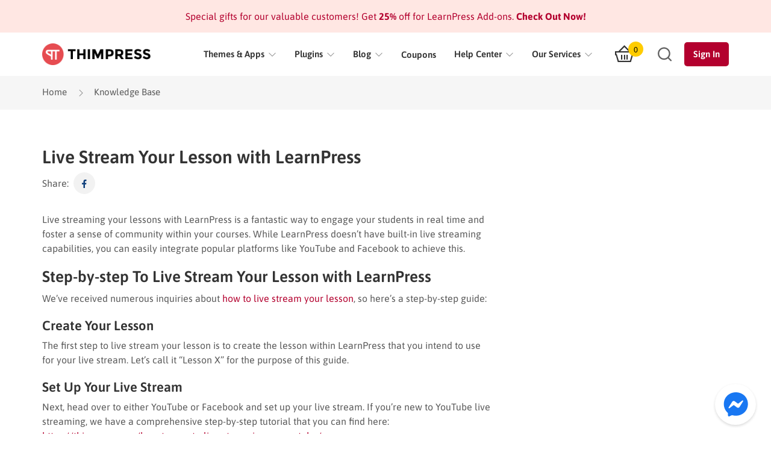

--- FILE ---
content_type: text/html; charset=UTF-8
request_url: https://thimpress.com/knowledge-base/live-stream-your-lesson/
body_size: 26365
content:
<!DOCTYPE html><html itemscope itemtype="http://schema.org/WebPage" lang="en-US" prefix="og: http://ogp.me/ns# fb: http://ogp.me/ns/fb#" prefix="og: https://ogp.me/ns#"><head><script data-no-optimize="1" type="cca44d591dbd04c48f1f4ec8-text/javascript">var litespeed_docref=sessionStorage.getItem("litespeed_docref");litespeed_docref&&(Object.defineProperty(document,"referrer",{get:function(){return litespeed_docref}}),sessionStorage.removeItem("litespeed_docref"));</script> <meta charset="UTF-8"><meta name="viewport" content="width=device-width, initial-scale=1"><link rel="profile" href="https://gmpg.org/xfn/11"><link rel="pingback" href="https://thimpress.com/xmlrpc.php"><title>Live Stream Your Lesson with LearnPress (Updated 2026)</title><meta name="description" content="The simplest way to Live Stream Your Lesson with LearnPress. Many people have emailed we asking how and here&#039;s how."/><meta name="robots" content="follow, index, max-snippet:-1, max-video-preview:-1, max-image-preview:large"/><link rel="canonical" href="https://thimpress.com/knowledge-base/live-stream-your-lesson/" /><meta property="og:locale" content="en_US" /><meta property="og:type" content="article" /><meta property="og:title" content="Live Stream Your Lesson with LearnPress (Updated 2026)" /><meta property="og:description" content="The simplest way to Live Stream Your Lesson with LearnPress. Many people have emailed we asking how and here&#039;s how." /><meta property="og:url" content="https://thimpress.com/knowledge-base/live-stream-your-lesson/" /><meta property="og:site_name" content="ThimPress: Premium Themes, Plugins, SEO-Friendly Templates" /><meta property="article:publisher" content="https://www.facebook.com/thimpress" /><meta property="og:updated_time" content="2025-09-04T14:57:06+07:00" /><meta property="fb:app_id" content="100063949482363" /><meta property="og:image" content="https://thimpress.com/wp-content/uploads/2024/08/thimpress-og-image.jpg" /><meta property="og:image:secure_url" content="https://thimpress.com/wp-content/uploads/2024/08/thimpress-og-image.jpg" /><meta property="og:image:width" content="1200" /><meta property="og:image:height" content="628" /><meta property="og:image:alt" content="ThimPress: Premium WordPress Themes, Plugins, SEO Friendly" /><meta property="og:image:type" content="image/jpeg" /><meta property="article:published_time" content="2018-07-19T08:54:59+07:00" /><meta property="article:modified_time" content="2025-09-04T14:57:06+07:00" /><meta name="twitter:card" content="summary_large_image" /><meta name="twitter:title" content="Live Stream Your Lesson with LearnPress (Updated 2026)" /><meta name="twitter:description" content="The simplest way to Live Stream Your Lesson with LearnPress. Many people have emailed we asking how and here&#039;s how." /><meta name="twitter:site" content="@@thimpress" /><meta name="twitter:creator" content="@@thimpress" /><meta name="twitter:image" content="https://thimpress.com/wp-content/uploads/2024/08/thimpress-og-image.jpg" /> <script type="application/ld+json" class="rank-math-schema-pro">{"@context":"https://schema.org","@graph":[{"@type":"Place","@id":"https://thimpress.com/#place","address":{"@type":"PostalAddress","streetAddress":"143 Nguyen Tuan Street","addressLocality":"Ha Noi","addressRegion":"Viet Nam","postalCode":"100000","addressCountry":"VN"}},{"@type":"Organization","@id":"https://thimpress.com/#organization","name":"ThimPress: Premium Themes, Plugins, SEO-Friendly Templates","url":"https://thimpress.com","sameAs":["https://www.facebook.com/thimpress","https://twitter.com/@thimpress","https://twitter.com/thimpress/","https://www.youtube.com/channel/UCkahDxEXnxXvickJtFvRnwQ","https://www.figma.com/@thimpress","https://themeforest.net/user/thimpress/portfolio","https://profiles.wordpress.org/thimpress/"],"email":"contact@thimpress.com","address":{"@type":"PostalAddress","streetAddress":"143 Nguyen Tuan Street","addressLocality":"Ha Noi","addressRegion":"Viet Nam","postalCode":"100000","addressCountry":"VN"},"logo":{"@type":"ImageObject","@id":"https://thimpress.com/#logo","url":"https://thimpress.com/wp-content/uploads/2020/08/ThimPress-coupon-codes.png","contentUrl":"https://thimpress.com/wp-content/uploads/2020/08/ThimPress-coupon-codes.png","caption":"ThimPress: Premium Themes, Plugins, SEO-Friendly Templates","inLanguage":"en-US","width":"201","height":"125"},"description":"We - ThimPress are experts in creating exceptional WordPress, Shopify and Magento themes and extensions that deliver great user experiences. We are dedicated to optimizing the performance and functionality of your website. Our flagship products include LearnPress, Eduma, Coaching, etc. that showcase our expertise, along with a wide range of custom development services to suit your needs.","location":{"@id":"https://thimpress.com/#place"},"image":"https://thimpress.com/wp-content/uploads/2024/08/thimpress-og-image.jpg","telephone":"+84966880317","brand":"ThimPress","mainEntityOfPage":"https://thimpress.com/","slogan":"#1 World Theme Market, Better than Envato","keywords":["World Theme Market Place","Envato Alternative Themes","Premium WordPress Themes","Best Website Templates","Theme Market WordPress"],"founder":{"@type":"Person","@id":"https://www.facebook.com/hieuvuminh","name":"Vu Minh Hieu","description":"Founder of ThimPress, Eduma, LearnPress LMS, and products around: Coaching, Course Builder, Claue, and much more. Experienced in eLearning and AI technology","worksFor":{"@type":"Organization","url":"https://thimpress.com/#organization","name":"ThimPress"},"nationality":{"@type":"Country","name":"Vietnam"},"knowsLanguage":["Vietnamese","English"],"knowsAbout":["https://en.wikipedia.org/wiki/Learning_management_system","https://en.wikipedia.org/wiki/Coding","https://en.wikipedia.org/wiki/Computer_programming","https://en.wikipedia.org/wiki/Programming_language","https://en.wikipedia.org/wiki/Information_technology"]},"foundingDate":"2012","foundingLocation":{"@type":"Place","address":"143 Nguyen Tuan Street, Thanh Xuan Trung Ward, Thanh Xuan District, Hanoi, Vietnam"},"knowsAbout":["https://en.wikipedia.org/wiki/Data_migration","https://en.wikipedia.org/wiki/E-commerce","https://en.wikipedia.org/wiki/Software_as_a_service"],"areaServed":[{"@type":"AdministrativeArea","name":"United States","mainEntityOfPage":"https://www.google.com/search?kgmid=/m/09c7w0"},{"@type":"AdministrativeArea","name":"India","mainEntityOfPage":"https://www.google.com/search?kgmid=/m/03rk0"},{"@type":"AdministrativeArea","name":"United Kingdom","mainEntityOfPage":"https://www.google.com/search?kgmid=/m/07ssc"},{"@type":"AdministrativeArea","name":"Pakistan","mainEntityOfPage":"https://www.google.com/search?kgmid=/m/05sb1"},{"@type":"AdministrativeArea","name":"Indonesia","mainEntityOfPage":"https://www.google.com/search?kgmid=/m/03ryn"},{"@type":"AdministrativeArea","name":"List of countries and territories where English is an official language","mainEntityOfPage":"https://en.wikipedia.org/wiki/List_of_countries_and_territories_where_English_is_an_official_language"},{"@type":"AdministrativeArea","name":"Vietnam","mainEntityOfPage":"https://www.google.com/search?kgmid=/m/01crd5"}]},{"@type":"WebSite","@id":"https://thimpress.com/#website","url":"https://thimpress.com","name":"ThimPress: Premium Themes, Plugins, SEO-Friendly Templates","alternateName":"ThimPress","publisher":{"@id":"https://thimpress.com/#organization"},"inLanguage":"en-US"},{"@type":"ImageObject","@id":"https://thimpress.com/wp-content/uploads/2024/08/thimpress-og-image.jpg","url":"https://thimpress.com/wp-content/uploads/2024/08/thimpress-og-image.jpg","width":"1200","height":"628","caption":"ThimPress: Premium WordPress Themes, Plugins, SEO Friendly","inLanguage":"en-US"},{"@type":"WebPage","@id":"https://thimpress.com/knowledge-base/live-stream-your-lesson/#webpage","url":"https://thimpress.com/knowledge-base/live-stream-your-lesson/","name":"Live Stream Your Lesson with LearnPress (Updated 2026)","datePublished":"2018-07-19T08:54:59+07:00","dateModified":"2025-09-04T14:57:06+07:00","isPartOf":{"@id":"https://thimpress.com/#website"},"primaryImageOfPage":{"@id":"https://thimpress.com/wp-content/uploads/2024/08/thimpress-og-image.jpg"},"inLanguage":"en-US"},{"@type":"Person","@id":"https://thimpress.com/author/admin/","name":"Admin","url":"https://thimpress.com/author/admin/","image":{"@type":"ImageObject","@id":"https://secure.gravatar.com/avatar/88f612f474f936bfa7ef64c3af3f5cc112902061a19a6e343bb799bd05582c9f?s=96&amp;r=g","url":"https://secure.gravatar.com/avatar/88f612f474f936bfa7ef64c3af3f5cc112902061a19a6e343bb799bd05582c9f?s=96&amp;r=g","caption":"Admin","inLanguage":"en-US"},"worksFor":{"@id":"https://thimpress.com/#organization"}},{"@type":"Article","headline":"Live Stream Your Lesson with LearnPress (Updated 2026)","keywords":"Live Stream Your Lesson, Live Streaming","datePublished":"2018-07-19T08:54:59+07:00","dateModified":"2025-09-04T14:57:06+07:00","articleSection":"LearnPress, Eduma","author":{"@id":"https://thimpress.com/author/admin/","name":"Admin"},"publisher":{"@id":"https://thimpress.com/#organization"},"description":"The simplest way to\u00a0Live Stream Your Lesson with\u00a0LearnPress. Many people have emailed we asking how and here&#039;s how.","name":"Live Stream Your Lesson with LearnPress (Updated 2026)","@id":"https://thimpress.com/knowledge-base/live-stream-your-lesson/#richSnippet","isPartOf":{"@id":"https://thimpress.com/knowledge-base/live-stream-your-lesson/#webpage"},"image":{"@id":"https://thimpress.com/wp-content/uploads/2024/08/thimpress-og-image.jpg"},"inLanguage":"en-US","mainEntityOfPage":{"@id":"https://thimpress.com/knowledge-base/live-stream-your-lesson/#webpage"}}]}</script> <link rel='dns-prefetch' href='//cdnjs.cloudflare.com' /><link rel="alternate" type="application/rss+xml" title="ThimPress &raquo; Feed" href="https://thimpress.com/feed/" /><link rel="alternate" type="application/rss+xml" title="ThimPress &raquo; Comments Feed" href="https://thimpress.com/comments/feed/" /><link rel="alternate" type="application/rss+xml" title="ThimPress &raquo; Live Stream Your Lesson with LearnPress Comments Feed" href="https://thimpress.com/knowledge-base/live-stream-your-lesson/feed/" /><style id='wp-img-auto-sizes-contain-inline-css' type='text/css'>img:is([sizes=auto i],[sizes^="auto," i]){contain-intrinsic-size:3000px 1500px}
/*# sourceURL=wp-img-auto-sizes-contain-inline-css */</style><link data-optimized="2" rel="stylesheet" href="https://thimpress.com/wp-content/litespeed/css/72fabb44d7d8219b8348dd4db4ff4d47.css?ver=9e74c" /><style id='classic-theme-styles-inline-css' type='text/css'>/*! This file is auto-generated */
.wp-block-button__link{color:#fff;background-color:#32373c;border-radius:9999px;box-shadow:none;text-decoration:none;padding:calc(.667em + 2px) calc(1.333em + 2px);font-size:1.125em}.wp-block-file__button{background:#32373c;color:#fff;text-decoration:none}
/*# sourceURL=/wp-includes/css/classic-themes.min.css */</style><style id='woocommerce-inline-inline-css' type='text/css'>.woocommerce form .form-row .required { visibility: visible; }
/*# sourceURL=woocommerce-inline-inline-css */</style><style id='thim-style-inline-css' type='text/css'>:root{--thim-width_logo:180px;--thim-header_background_color:#ffffff;--thim-main_menu_font_weight:600;--thim-main_menu-font-size:16px;--thim-main_menu-line-height:1.6em;--thim-main_menu-color:#333;--thim-main_menu-text-transform:capitalize;--thim-main_menu_hover_color:#e64b50;--thim-sticky_menu-background_color:#4e45d5;--thim-sticky_menu-text_color:#fff;--thim-sticky_menu-text_color_hover:#e64b50;--thim-sub_menu-background_color:#fff;--thim-sub_menu-text_color:#333;--thim-sub_menu-text_color_hover:#e64b50;--thim-mobile_menu-background_color:#ffffff;--thim-mobile_menu-text_color:#333;--thim-mobile_menu-text_color_hover:#e64b50;--thim-mobile_menu-sub_text_color:#333;--thim-body_primary_color:#b3002e;--thim-font_body-font-family:Asap;--thim-font_body-variant:regular;--thim-font_body-font-size:16px;--thim-font_body-line-height:1.5em;--thim-font_body-letter-spacing:;--thim-font_body-color:#595959;--thim-font_body-text-transform:none;--thim-font_body-font-weight:300;--thim-font_body-font-style:normal;--thim-font_body-family-variant:500,600,700,regular;--thim-font_body-custom_line_bottom:;--thim-font_title-font-family:Asap;--thim-font_title-color:#333333;--thim-font_title-variant:600;--thim-font_h1-font-size:30px;--thim-font_h1-line-height:1.2em;--thim-font_h1-text-transform:none;--thim-font_h1-variant:regular;--thim-font_h1-font-weight:400;--thim-font_h1-font-style:normal;--thim-font_h2-font-size:26px;--thim-font_h2-line-height:1.2em;--thim-font_h2-text-transform:none;--thim-font_h2-variant:regular;--thim-font_h2-font-weight:400;--thim-font_h2-font-style:normal;--thim-font_h3-font-size:22px;--thim-font_h3-line-height:1.2em;--thim-font_h3-text-transform:none;--thim-font_h3-variant:regular;--thim-font_h3-font-weight:400;--thim-font_h3-font-style:normal;--thim-font_h4-font-size:20px;--thim-font_h4-line-height:1.2em;--thim-font_h4-text-transform:none;--thim-font_h4-variant:regular;--thim-font_h4-font-weight:400;--thim-font_h4-font-style:normal;--thim-font_h5-font-size:19px;--thim-font_h5-line-height:1.2em;--thim-font_h5-text-transform:none;--thim-font_h5-variant:regular;--thim-font_h5-font-weight:400;--thim-font_h5-font-style:normal;--thim-font_h6-font-size:18px;--thim-font_h6-line-height:1.2em;--thim-font_h6-text-transform:none;--thim-font_h6-variant:regular;--thim-font_h6-font-weight:400;--thim-font_h6-font-style:normal;--thim-theme_feature_preloading_style-background:#ffffff;--thim-theme_feature_preloading_style-color:#333333;--thim-background_main_color:#f7f7f7;--thim-footer_background_color:#1c1c1b;--thim-footer_color-title:#ffffff;--thim-footer_color-text:#d1d1d1;--thim-footer_color-link:#d1d1d1;--thim-footer_color-hover:#ffffff;--thim-copyright_background_color:#fff;--thim-font_copyright_color-text:#333;--thim-font_copyright_color-link:#000;--thim-font_copyright_color-hover:#e64c51;--thim-body_primary_color-rgb: 179,0,46;--thim-body_primary_color-rgba: 179,0,46;}.home #masthead,.page-template-home-page_new #masthead{--thim-header_background_color:#fff;--thim-sticky_menu-background_color:#fff;--thim-main_menu-color:#333;--thim-sticky_menu-text_color:#333;--thim-main_menu_hover_color:#e64b50;--thim-sticky_menu-text_color_hover:#e64b50;}header#masthead.site-header.affix.custom-sticky{box-shadow: 0 1px 3px rgb(0 0 0 / 9%);}
/*# sourceURL=thim-style-inline-css */</style> <script type="litespeed/javascript" data-src="https://thimpress.com/wp-includes/js/jquery/jquery.min.js?ver=3.7.1" id="jquery-core-js"></script> <script id="wc-add-to-cart-js-extra" type="litespeed/javascript">var wc_add_to_cart_params={"ajax_url":"/wp-admin/admin-ajax.php","wc_ajax_url":"/?wc-ajax=%%endpoint%%","i18n_view_cart":"View cart","cart_url":"https://thimpress.com/checkout/","is_cart":"","cart_redirect_after_add":"no"}</script> <script id="woocommerce-js-extra" type="litespeed/javascript">var woocommerce_params={"ajax_url":"/wp-admin/admin-ajax.php","wc_ajax_url":"/?wc-ajax=%%endpoint%%","i18n_password_show":"Show password","i18n_password_hide":"Hide password"}</script> <link rel="EditURI" type="application/rsd+xml" title="RSD" href="https://thimpress.com/xmlrpc.php?rsd" /><meta name="generator" content="WordPress 6.9" /><link rel='shortlink' href='https://thimpress.com/?p=326599' /><meta name='uap-token' content='be963673d8'>		 <script async src="https://www.googletagmanager.com/gtag/js?id=UA-160411161-1" data-cfasync="false"></script> <script data-cfasync="false">window.dataLayer = window.dataLayer || [];

			function gtag() {
				dataLayer.push(arguments);
			}

			gtag('js', new Date());
			gtag('config', 'UA-160411161-1');</script> <noscript><style>.woocommerce-product-gallery{ opacity: 1 !important; }</style></noscript> <script type="litespeed/javascript">function tc_insert_internal_css(css){var tc_style=document.createElement("style");tc_style.type="text/css";tc_style.setAttribute('data-type','tc-internal-css');var tc_style_content=document.createTextNode(css);tc_style.appendChild(tc_style_content);document.head.appendChild(tc_style)}</script> <link rel="icon" href="https://thimpress.com/wp-content/uploads/2020/03/cropped-favicon-32x32.png" sizes="32x32" /><link rel="icon" href="https://thimpress.com/wp-content/uploads/2020/03/cropped-favicon-192x192.png" sizes="192x192" /><link rel="apple-touch-icon" href="https://thimpress.com/wp-content/uploads/2020/03/cropped-favicon-180x180.png" /><meta name="msapplication-TileImage" content="https://thimpress.com/wp-content/uploads/2020/03/cropped-favicon-270x270.png" /><style type="text/css" id="wp-custom-css">/*
You can add your own CSS here.

Click the help icon above to learn more.
*/
.thim-hero-sections{
	overflow:hidden;
}
@media (max-width: 1100px) {
    body .content-pusher {
        overflow-x: hidden;
			   overflow-y: auto;
    }
}
#send_request .contact-button .wpcf7-submit{
	padding: 0 70px !important;
}
@media (max-width: 768px){
	footer#colophon .inwood-campaign-wrapper {
    display: none!important;
}
		footer#colophon .inwood-campaign-wrapper.inwood-campaign-open {
			bottom: -500px;
	}
}
 
.thim-about-author a {
	color:#B3002E;
}
.single-blog_content .tags-links a {
    color: #424242;
}
a:hover {
	color: #750020
}
.single-post .entry-content a {
text-decoration: underline;
}
.thim-social-share ul.links li .link-facebook {
    color: #0E3F7B;
}
footer#colophon .inwood-campaign-wrapper .widget-footer-title {
	background: #38368C
}
header#masthead .navigation .nav>.current-menu-item>a, header#masthead .navigation .nav>.current-menu-parent>a {
    color: #b3002e
}
header#masthead .navigation li .sub-menu li.current-menu-item a, header#masthead .navigation li .sub-menu li.current_page_item a {
    color: #b3002e
}
footer#colophon .inwood-campaign-wrapper .content-footer .btn {
    background: #38368C;
}

 .wp-block-uagb-slider .swiper-button-prev, .wp-block-uagb-slider .swiper-button-next{display:none}

.page-id-937893 .title {
	text-align: center;
}
.wp-block-uagb-slider{position:relative}
.wp-block-uagb-slider.container .uagb-slides { overflow: hidden;}
.extend-support-year{margin-bottom: 15px}
.wrapper-from-cart-top button{margin-top: 10px}
.search-form .search-field{
	font-family: var(--thim-font_body-font-family)
} 
.wp-block-group.alignfull .wp-block-group__inner-container{
     max-width: var(--width-site-wide);
     margin: 0 auto;
}
.thim-customers-cats{
	text-align:center;
}
.animate-box .childs{
	transition: all 350ms cubic-bezier(0.37,0,0.63,1);
}
.animate-box .childs:hover,
.thim-box-service:hover {
    transform: translate3d(0, -6px, 0) !important;
	transition: all 350ms cubic-bezier(0.37,0,0.63,1);
}
.bbp-topic-tools .chosen-container-single .chosen-drop{min-width: 120px}
.postid-877745 .product-top-info .wrapper-from-cart-top,.postid-877745 .product-top-info .price,.widget-area .widget_custom_html.list .add_to_cart_button,.widget-area .widget_custom_html.list .product-coupon{display: none} 
.wrap-product .content .product-coupon{text-align: center}
.product-category .columns-3 ul.list-products li .single-pr-short-description{margin: 0}
.product-category .columns-3 ul.list-products li .single-pr-short-description li{width: 100%; padding:0}
.mg-auto img{margin: 0 auto}
#chat-widget-container{ bottom: 100px!important; right: 25px!important}
#chat-widget-button{    background-color: #fff !important;
    width: 68px !important;
    height: 68px !important;
     box-shadow: 0px 2px 4px rgba(0, 0, 0, 0.15) !important;}
#chat-widget-button img{
	width: 40px!important;
	height: 40px!important
}
#chat-widget-send svg{
	overflow:visible!important
}
.footer-column-default b, .footer-column-default strong{color: #fff}
strong {
    font-weight: 600;
}
@media (max-width: 768px) {
	#chat-widget-container {
			bottom: 130px !important;
			right: 10px !important;
	}
	#chat-widget-button {
		width: 50px !important;
    height: 50px !important;
	}
	#chat-widget-button img {
    width: 34px !important;
    height: 34px !important;
  }
	.notice-messenger,
	.notice-chatbot{
		display:none!important;
	}
}
.thim-tabs-product .uagb-tabs__panel{
	    display: flex;
    align-items: center;
    flex-direction: row;
    max-width: 100%;
    flex-wrap: wrap;
    justify-content: center;
	list-style: none;
}
.thim-tabs-product .uagb-tabs__panel li a{
	display:inline-block;
}

.thim-tabs-product .uagb-tabs__body-wrap .uagb-tabs__body-container {
    padding: 10px 15px;
    display: none;
}
.thim-tabs-product .uagb-tabs__body-wrap .uagb-tabs__body-container.uagb-tabs-body__active {
    display: block;
}
.woocommerce-cart #chat-messenger-widget, .woocommerce-cart .wrapper-icon-sticky, .woocommerce-checkout #chat-messenger-widget, .woocommerce-checkout .wrapper-icon-sticky{
	 display: none!important;
} 
.padding-20{padding: 20px}
.contact-button p{margin: 0}
.contact-button .cf-turnstile-br{display:none}
.wp-block-list{
	list-style: revert;
}

@media (max-width: 767px) {
	.thim-tabs-product .uagb-tabs__panel{
		flex-direction: column;
	}
	
	.thim-tabs-product .uagb-tabs__panel li{
		width: 100%;
	}
} 
.max-width-700{
   max-width: 800px; margin: 0 auto!important
}

@media (max-width: 480px) {
    .thim-hero-sections-left .thim-blocks-counter {
        max-width: 102px;
        flex: 1;
    }
	    .padding-top-80,        .padding-top-90 {
        padding-top: 30px;
    }
}
.place-order #cf-turnstile-woo-checkout{margin-top: 20px}
.place-order #ppcp-recaptcha-v2-container{margin: 0!important}
.place-order .cf-turnstile-br-woo-checkout{display: none}</style><style id="thim-customizer-inline-styles">/* vietnamese */
@font-face {
  font-family: 'Asap';
  font-style: normal;
  font-weight: 400;
  font-stretch: 100%;
  font-display: swap;
  src: url(https://thimpress.com/wp-content/uploads/thim-fonts/asap/KFO9CniXp96a4Tc2DaTeuDAoKsE615hGW36MAA.woff2) format('woff2');
  unicode-range: U+0102-0103, U+0110-0111, U+0128-0129, U+0168-0169, U+01A0-01A1, U+01AF-01B0, U+0300-0301, U+0303-0304, U+0308-0309, U+0323, U+0329, U+1EA0-1EF9, U+20AB;
}
/* latin-ext */
@font-face {
  font-family: 'Asap';
  font-style: normal;
  font-weight: 400;
  font-stretch: 100%;
  font-display: swap;
  src: url(https://thimpress.com/wp-content/uploads/thim-fonts/asap/KFO9CniXp96a4Tc2DaTeuDAoKsE615hHW36MAA.woff2) format('woff2');
  unicode-range: U+0100-02BA, U+02BD-02C5, U+02C7-02CC, U+02CE-02D7, U+02DD-02FF, U+0304, U+0308, U+0329, U+1D00-1DBF, U+1E00-1E9F, U+1EF2-1EFF, U+2020, U+20A0-20AB, U+20AD-20C0, U+2113, U+2C60-2C7F, U+A720-A7FF;
}
/* latin */
@font-face {
  font-family: 'Asap';
  font-style: normal;
  font-weight: 400;
  font-stretch: 100%;
  font-display: swap;
  src: url(https://thimpress.com/wp-content/uploads/thim-fonts/asap/KFO9CniXp96a4Tc2DaTeuDAoKsE615hJW34.woff2) format('woff2');
  unicode-range: U+0000-00FF, U+0131, U+0152-0153, U+02BB-02BC, U+02C6, U+02DA, U+02DC, U+0304, U+0308, U+0329, U+2000-206F, U+20AC, U+2122, U+2191, U+2193, U+2212, U+2215, U+FEFF, U+FFFD;
}
/* vietnamese */
@font-face {
  font-family: 'Asap';
  font-style: normal;
  font-weight: 500;
  font-stretch: 100%;
  font-display: swap;
  src: url(https://thimpress.com/wp-content/uploads/thim-fonts/asap/KFO9CniXp96a4Tc2DaTeuDAoKsE615hGW36MAA.woff2) format('woff2');
  unicode-range: U+0102-0103, U+0110-0111, U+0128-0129, U+0168-0169, U+01A0-01A1, U+01AF-01B0, U+0300-0301, U+0303-0304, U+0308-0309, U+0323, U+0329, U+1EA0-1EF9, U+20AB;
}
/* latin-ext */
@font-face {
  font-family: 'Asap';
  font-style: normal;
  font-weight: 500;
  font-stretch: 100%;
  font-display: swap;
  src: url(https://thimpress.com/wp-content/uploads/thim-fonts/asap/KFO9CniXp96a4Tc2DaTeuDAoKsE615hHW36MAA.woff2) format('woff2');
  unicode-range: U+0100-02BA, U+02BD-02C5, U+02C7-02CC, U+02CE-02D7, U+02DD-02FF, U+0304, U+0308, U+0329, U+1D00-1DBF, U+1E00-1E9F, U+1EF2-1EFF, U+2020, U+20A0-20AB, U+20AD-20C0, U+2113, U+2C60-2C7F, U+A720-A7FF;
}
/* latin */
@font-face {
  font-family: 'Asap';
  font-style: normal;
  font-weight: 500;
  font-stretch: 100%;
  font-display: swap;
  src: url(https://thimpress.com/wp-content/uploads/thim-fonts/asap/KFO9CniXp96a4Tc2DaTeuDAoKsE615hJW34.woff2) format('woff2');
  unicode-range: U+0000-00FF, U+0131, U+0152-0153, U+02BB-02BC, U+02C6, U+02DA, U+02DC, U+0304, U+0308, U+0329, U+2000-206F, U+20AC, U+2122, U+2191, U+2193, U+2212, U+2215, U+FEFF, U+FFFD;
}
/* vietnamese */
@font-face {
  font-family: 'Asap';
  font-style: normal;
  font-weight: 600;
  font-stretch: 100%;
  font-display: swap;
  src: url(https://thimpress.com/wp-content/uploads/thim-fonts/asap/KFO9CniXp96a4Tc2DaTeuDAoKsE615hGW36MAA.woff2) format('woff2');
  unicode-range: U+0102-0103, U+0110-0111, U+0128-0129, U+0168-0169, U+01A0-01A1, U+01AF-01B0, U+0300-0301, U+0303-0304, U+0308-0309, U+0323, U+0329, U+1EA0-1EF9, U+20AB;
}
/* latin-ext */
@font-face {
  font-family: 'Asap';
  font-style: normal;
  font-weight: 600;
  font-stretch: 100%;
  font-display: swap;
  src: url(https://thimpress.com/wp-content/uploads/thim-fonts/asap/KFO9CniXp96a4Tc2DaTeuDAoKsE615hHW36MAA.woff2) format('woff2');
  unicode-range: U+0100-02BA, U+02BD-02C5, U+02C7-02CC, U+02CE-02D7, U+02DD-02FF, U+0304, U+0308, U+0329, U+1D00-1DBF, U+1E00-1E9F, U+1EF2-1EFF, U+2020, U+20A0-20AB, U+20AD-20C0, U+2113, U+2C60-2C7F, U+A720-A7FF;
}
/* latin */
@font-face {
  font-family: 'Asap';
  font-style: normal;
  font-weight: 600;
  font-stretch: 100%;
  font-display: swap;
  src: url(https://thimpress.com/wp-content/uploads/thim-fonts/asap/KFO9CniXp96a4Tc2DaTeuDAoKsE615hJW34.woff2) format('woff2');
  unicode-range: U+0000-00FF, U+0131, U+0152-0153, U+02BB-02BC, U+02C6, U+02DA, U+02DC, U+0304, U+0308, U+0329, U+2000-206F, U+20AC, U+2122, U+2191, U+2193, U+2212, U+2215, U+FEFF, U+FFFD;
}
/* vietnamese */
@font-face {
  font-family: 'Asap';
  font-style: normal;
  font-weight: 700;
  font-stretch: 100%;
  font-display: swap;
  src: url(https://thimpress.com/wp-content/uploads/thim-fonts/asap/KFO9CniXp96a4Tc2DaTeuDAoKsE615hGW36MAA.woff2) format('woff2');
  unicode-range: U+0102-0103, U+0110-0111, U+0128-0129, U+0168-0169, U+01A0-01A1, U+01AF-01B0, U+0300-0301, U+0303-0304, U+0308-0309, U+0323, U+0329, U+1EA0-1EF9, U+20AB;
}
/* latin-ext */
@font-face {
  font-family: 'Asap';
  font-style: normal;
  font-weight: 700;
  font-stretch: 100%;
  font-display: swap;
  src: url(https://thimpress.com/wp-content/uploads/thim-fonts/asap/KFO9CniXp96a4Tc2DaTeuDAoKsE615hHW36MAA.woff2) format('woff2');
  unicode-range: U+0100-02BA, U+02BD-02C5, U+02C7-02CC, U+02CE-02D7, U+02DD-02FF, U+0304, U+0308, U+0329, U+1D00-1DBF, U+1E00-1E9F, U+1EF2-1EFF, U+2020, U+20A0-20AB, U+20AD-20C0, U+2113, U+2C60-2C7F, U+A720-A7FF;
}
/* latin */
@font-face {
  font-family: 'Asap';
  font-style: normal;
  font-weight: 700;
  font-stretch: 100%;
  font-display: swap;
  src: url(https://thimpress.com/wp-content/uploads/thim-fonts/asap/KFO9CniXp96a4Tc2DaTeuDAoKsE615hJW34.woff2) format('woff2');
  unicode-range: U+0000-00FF, U+0131, U+0152-0153, U+02BB-02BC, U+02C6, U+02DA, U+02DC, U+0304, U+0308, U+0329, U+2000-206F, U+20AC, U+2122, U+2191, U+2193, U+2212, U+2215, U+FEFF, U+FFFD;
}</style> <script type="litespeed/javascript">if(typeof ajaxurl==='undefined'){var ajaxurl="https://thimpress.com/wp-admin/admin-ajax.php"}</script> </head><body class="tps-template-default single single-tps postid-326599 single-format-standard wp-theme-thimpress woocommerce-no-js has-ftoc"><div id="wrapper-container" class="content-pusher creative-left bg-type-color"><header id="masthead" class="site-header affix-top header-default sticky-header"><div id="custom_html-23" class="widget_text widget widget_custom_html"><div class="textwidget custom-html-widget"><div style="background-color: #FFE7E3;padding: 5px 0"><div class="padding-10 text-center" style="color: var(--thim-body_primary_color);">Special gifts for our valuable customers! Get <b>25%</b> off for LearnPress Add-ons.<b><a href="https://thimpress.com/coupons/"> Check Out Now!</a></b></div></div></div></div><div class="container"><div class="row align-items-center"><div class="menu-mobile-effect navbar-toggle" data-effect="mobile-effect">
<span class="icon-bar"></span>
<span class="icon-bar"></span>
<span class="icon-bar"></span></div><div class="width-logo"><div class="logo">
<a class="no-sticky-logo" href="https://thimpress.com/" title="ThimPress - High Speed WordPress Themes &amp; Plugins" rel="home"><img class="logo skip-lazy" src="https://thimpress.com/wp-content/uploads/2022/09/logo-black.png" alt="ThimPress" width="205" height="40" /><img class="mobile-logo skip-lazy" src="https://thimpress.com/wp-content/uploads/2022/09/logo-black.png" alt="ThimPress"  width="205" height="40" /></a>
<a class="sticky-logo" href="https://thimpress.com/" title="ThimPress - High Speed WordPress Themes &amp; Plugins" rel="home"><img class="logo skip-lazy" src="https://thimpress.com/wp-content/uploads/2022/09/logo-black.png" alt="ThimPress"  width="205" height="40" /></a></div></div><nav class="width-navigation navigation"><ul id="primary-menu" class="nav justify-content-end"><li id="menu-item-930613" class="menu-item menu-item-type-custom menu-item-object-custom menu-item-has-children menu-item-930613"><a href="https://thimpress.com/wordpress/themes/">Themes &#038; Apps</a><ul class="sub-menu"><li id="menu-item-930614" class="menu-item menu-item-type-custom menu-item-object-custom menu-item-930614"><a href="https://thimpress.com/wordpress/themes/">WordPress Theme</a></li><li id="menu-item-930615" class="menu-item menu-item-type-custom menu-item-object-custom menu-item-930615"><a href="https://thimpress.com/wordpress/themes/shopify-themes/">Shopify Theme</a></li><li id="menu-item-940069" class="menu-item menu-item-type-custom menu-item-object-custom menu-item-940069"><a href="https://thimpress.com/wordpress/magento-theme/">Magento Theme</a></li><li id="menu-item-998516" class="menu-item menu-item-type-custom menu-item-object-custom menu-item-998516"><a href="https://thimpress.com/product/learnpress-mobile-react-native-lms-mobile-application/">LearnPress Mobile App &#8211; React Native</a></li><li id="menu-item-999529" class="menu-item menu-item-type-post_type menu-item-object-product menu-item-999529"><a href="https://thimpress.com/product/learnpress-mobile-flutter-lms-mobile-application/">LearnPress Mobile App &#8211; Flutter</a></li></ul></li><li id="menu-item-930617" class="menu-item menu-item-type-custom menu-item-object-custom menu-item-has-children menu-item-930617"><a href="https://thimpress.com/wordpress/plugins/">Plugins</a><ul class="sub-menu"><li id="menu-item-930618" class="menu-item menu-item-type-custom menu-item-object-custom menu-item-930618"><a target="_blank" href="https://learnpresslms.com/">LearnPress</a></li><li id="menu-item-930619" class="menu-item menu-item-type-custom menu-item-object-custom menu-item-930619"><a href="https://thimpress.com/product/learnpress-pro/">LearnPress Pro Bundle</a></li><li id="menu-item-930621" class="menu-item menu-item-type-custom menu-item-object-custom menu-item-930621"><a href="https://thimpress.com/wordpress/plugins/learnpress/">LearnPress Premium Add-ons</a></li><li id="menu-item-930622" class="menu-item menu-item-type-custom menu-item-object-custom menu-item-930622"><a href="https://thimpress.com/product-tag/free-add-on/">LearnPress Free Add-ons</a></li><li id="menu-item-930623" class="menu-item menu-item-type-custom menu-item-object-custom menu-item-930623"><a href="https://thimpress.com/learnpress-mobile-app/">LearnPress Mobile App</a></li><li id="menu-item-930624" class="menu-item menu-item-type-custom menu-item-object-custom menu-item-930624"><a href="https://thimpress.com/wordpress/plugins/">All Plugins</a></li></ul></li><li id="menu-item-1009287" class="menu-item menu-item-type-post_type menu-item-object-page menu-item-has-children menu-item-1009287"><a href="https://thimpress.com/blog/">Blog</a><ul class="sub-menu"><li id="menu-item-930632" class="menu-item menu-item-type-custom menu-item-object-custom menu-item-930632"><a href="https://thimpress.com/blog/wordpress/">WordPress</a></li><li id="menu-item-930633" class="menu-item menu-item-type-custom menu-item-object-custom menu-item-930633"><a href="https://thimpress.com/blog/general/">General</a></li><li id="menu-item-930634" class="menu-item menu-item-type-custom menu-item-object-custom menu-item-930634"><a href="https://thimpress.com/blog/wordpress-theme-collections/">WordPress Theme Collections</a></li><li id="menu-item-930635" class="menu-item menu-item-type-custom menu-item-object-custom menu-item-930635"><a href="https://thimpress.com/blog/wordpress-plugin-collections/">WordPress Plugin Collections</a></li><li id="menu-item-976639" class="menu-item menu-item-type-custom menu-item-object-custom menu-item-976639"><a href="https://thimpress.com/blog/marketing-seo/">Marketing And SEO</a></li><li id="menu-item-976640" class="menu-item menu-item-type-custom menu-item-object-custom menu-item-976640"><a href="https://thimpress.com/blog/tutorials-updates/">Tutorials &#038; Updates</a></li></ul></li><li id="menu-item-934151" class="menu-item menu-item-type-post_type menu-item-object-page menu-item-934151"><a href="https://thimpress.com/coupons/">Coupons</a></li><li id="menu-item-930636" class="menu-item menu-item-type-custom menu-item-object-custom menu-item-has-children menu-item-930636"><a target="_blank" href="https://help.thimpress.com/">Help Center</a><ul class="sub-menu"><li id="menu-item-930639" class="menu-item menu-item-type-custom menu-item-object-custom menu-item-930639"><a href="https://docs.thimpress.com/">Documentation</a></li><li id="menu-item-930640" class="menu-item menu-item-type-custom menu-item-object-custom menu-item-930640"><a href="https://thimpress.com/knowledge-base/">Knowledge Base</a></li><li id="menu-item-930641" class="menu-item menu-item-type-custom menu-item-object-custom menu-item-930641"><a href="https://thimpress.com/faqs/">FAQs</a></li><li id="menu-item-930642" class="menu-item menu-item-type-custom menu-item-object-custom menu-item-930642"><a href="https://thimpress.com/contact-us/">Contact Us</a></li></ul></li><li id="menu-item-930643" class="menu-item menu-item-type-custom menu-item-object-custom menu-item-has-children menu-item-930643"><a href="https://thimpress.com/maintenance-service/">Our Services</a><ul class="sub-menu"><li id="menu-item-930644" class="menu-item menu-item-type-custom menu-item-object-custom menu-item-930644"><a href="https://thimpress.com/wordpress-theme-customization-services/">Customization</a></li><li id="menu-item-930645" class="menu-item menu-item-type-custom menu-item-object-custom menu-item-930645"><a href="https://thimpress.com/maintenance-service/">Maintainance</a></li><li id="menu-item-930646" class="menu-item menu-item-type-custom menu-item-object-custom menu-item-930646"><a href="https://thimpress.com/hosting-service/">Hosting</a></li><li id="menu-item-930647" class="menu-item menu-item-type-custom menu-item-object-custom menu-item-930647"><a href="https://thimpress.com/advertise/">Advertise</a></li></ul></li><li id="woocommerce_widget_cart-2" class="widget woocommerce widget_shopping_cart"><div class="minicart_hover" id="header-mini-cart"><span class="cart-items-number"><i class="las la-shopping-basket"></i><span class="wrapper-items-number "><span class="items-number">0</span></span></span><div class="clear"></div></div><div class="widget_shopping_cart_content" style="display: none;"></div></li><li id="theme-search-2" class="widget widget_theme-search"><div class="thim-widget-theme-search template-theme-search"><div class="ajax-search-widget"><div id="open-search">
<svg width="25" height="24" viewBox="0 0 25 24" fill="none" xmlns="http://www.w3.org/2000/svg">
<path fill-rule="evenodd" clip-rule="evenodd" d="M16.5765 16.8255C15.3447 17.8108 13.7823 18.4 12.0823 18.4C8.10587 18.4 4.88232 15.1764 4.88232 11.2C4.88232 7.22355 8.10587 4 12.0823 4C16.0588 4 19.2823 7.22355 19.2823 11.2C19.2823 12.9 18.6931 14.4624 17.7078 15.6941L20.648 18.6343C20.9604 18.9467 20.9604 19.4533 20.648 19.7657C20.3356 20.0781 19.8291 20.0781 19.5166 19.7657L16.5765 16.8255ZM6.48232 11.2C6.48232 8.1072 8.98952 5.6 12.0823 5.6C15.1751 5.6 17.6823 8.1072 17.6823 11.2C17.6823 12.7088 17.0856 14.0783 16.1153 15.0852C16.088 15.1063 16.0617 15.1293 16.0366 15.1543C16.0116 15.1794 15.9886 15.2056 15.9676 15.233C14.9606 16.2033 13.5911 16.8 12.0823 16.8C8.98952 16.8 6.48232 14.2928 6.48232 11.2Z" fill="#616161" />
</svg></div></div></div></li><li id="login-3" class="widget widget_login"><div class="thim-widget-login template-login"><div class="thim-loginout"><div class="guest">
<a class="login" data-effect="mfp-zoom-in" href="#thim-popup-login" title="Sign in"><span>Sign in</span></a></div></div></div></li></ul></nav></div></div></header><nav class="visible-xs mobile-menu-container mobile-effect" itemscope
itemtype="http://schema.org/SiteNavigationElement"><div class="icon-wrapper"><div class="icon-menu-back" data-close="">Back<span></span></div><div class="menu-mobile-effect navbar-toggle close-icon" data-effect="mobile-effect">
<span class="icon-bar"></span>
<span class="icon-bar"></span>
<span class="icon-bar"></span></div></div><ul class="nav navbar-nav"><li class="menu-item menu-item-type-custom menu-item-object-custom menu-item-has-children menu-item-930613"><a href="https://thimpress.com/wordpress/themes/">Themes &#038; Apps</a><ul class="sub-menu"><li class="menu-item menu-item-type-custom menu-item-object-custom menu-item-930614"><a href="https://thimpress.com/wordpress/themes/">WordPress Theme</a></li><li class="menu-item menu-item-type-custom menu-item-object-custom menu-item-930615"><a href="https://thimpress.com/wordpress/themes/shopify-themes/">Shopify Theme</a></li><li class="menu-item menu-item-type-custom menu-item-object-custom menu-item-940069"><a href="https://thimpress.com/wordpress/magento-theme/">Magento Theme</a></li><li class="menu-item menu-item-type-custom menu-item-object-custom menu-item-998516"><a href="https://thimpress.com/product/learnpress-mobile-react-native-lms-mobile-application/">LearnPress Mobile App &#8211; React Native</a></li><li class="menu-item menu-item-type-post_type menu-item-object-product menu-item-999529"><a href="https://thimpress.com/product/learnpress-mobile-flutter-lms-mobile-application/">LearnPress Mobile App &#8211; Flutter</a></li></ul></li><li class="menu-item menu-item-type-custom menu-item-object-custom menu-item-has-children menu-item-930617"><a href="https://thimpress.com/wordpress/plugins/">Plugins</a><ul class="sub-menu"><li class="menu-item menu-item-type-custom menu-item-object-custom menu-item-930618"><a target="_blank" href="https://learnpresslms.com/">LearnPress</a></li><li class="menu-item menu-item-type-custom menu-item-object-custom menu-item-930619"><a href="https://thimpress.com/product/learnpress-pro/">LearnPress Pro Bundle</a></li><li class="menu-item menu-item-type-custom menu-item-object-custom menu-item-930621"><a href="https://thimpress.com/wordpress/plugins/learnpress/">LearnPress Premium Add-ons</a></li><li class="menu-item menu-item-type-custom menu-item-object-custom menu-item-930622"><a href="https://thimpress.com/product-tag/free-add-on/">LearnPress Free Add-ons</a></li><li class="menu-item menu-item-type-custom menu-item-object-custom menu-item-930623"><a href="https://thimpress.com/learnpress-mobile-app/">LearnPress Mobile App</a></li><li class="menu-item menu-item-type-custom menu-item-object-custom menu-item-930624"><a href="https://thimpress.com/wordpress/plugins/">All Plugins</a></li></ul></li><li class="menu-item menu-item-type-post_type menu-item-object-page menu-item-has-children menu-item-1009287"><a href="https://thimpress.com/blog/">Blog</a><ul class="sub-menu"><li class="menu-item menu-item-type-custom menu-item-object-custom menu-item-930632"><a href="https://thimpress.com/blog/wordpress/">WordPress</a></li><li class="menu-item menu-item-type-custom menu-item-object-custom menu-item-930633"><a href="https://thimpress.com/blog/general/">General</a></li><li class="menu-item menu-item-type-custom menu-item-object-custom menu-item-930634"><a href="https://thimpress.com/blog/wordpress-theme-collections/">WordPress Theme Collections</a></li><li class="menu-item menu-item-type-custom menu-item-object-custom menu-item-930635"><a href="https://thimpress.com/blog/wordpress-plugin-collections/">WordPress Plugin Collections</a></li><li class="menu-item menu-item-type-custom menu-item-object-custom menu-item-976639"><a href="https://thimpress.com/blog/marketing-seo/">Marketing And SEO</a></li><li class="menu-item menu-item-type-custom menu-item-object-custom menu-item-976640"><a href="https://thimpress.com/blog/tutorials-updates/">Tutorials &#038; Updates</a></li></ul></li><li class="menu-item menu-item-type-post_type menu-item-object-page menu-item-934151"><a href="https://thimpress.com/coupons/">Coupons</a></li><li class="menu-item menu-item-type-custom menu-item-object-custom menu-item-has-children menu-item-930636"><a target="_blank" href="https://help.thimpress.com/">Help Center</a><ul class="sub-menu"><li class="menu-item menu-item-type-custom menu-item-object-custom menu-item-930639"><a href="https://docs.thimpress.com/">Documentation</a></li><li class="menu-item menu-item-type-custom menu-item-object-custom menu-item-930640"><a href="https://thimpress.com/knowledge-base/">Knowledge Base</a></li><li class="menu-item menu-item-type-custom menu-item-object-custom menu-item-930641"><a href="https://thimpress.com/faqs/">FAQs</a></li><li class="menu-item menu-item-type-custom menu-item-object-custom menu-item-930642"><a href="https://thimpress.com/contact-us/">Contact Us</a></li></ul></li><li class="menu-item menu-item-type-custom menu-item-object-custom menu-item-has-children menu-item-930643"><a href="https://thimpress.com/maintenance-service/">Our Services</a><ul class="sub-menu"><li class="menu-item menu-item-type-custom menu-item-object-custom menu-item-930644"><a href="https://thimpress.com/wordpress-theme-customization-services/">Customization</a></li><li class="menu-item menu-item-type-custom menu-item-object-custom menu-item-930645"><a href="https://thimpress.com/maintenance-service/">Maintainance</a></li><li class="menu-item menu-item-type-custom menu-item-object-custom menu-item-930646"><a href="https://thimpress.com/hosting-service/">Hosting</a></li><li class="menu-item menu-item-type-custom menu-item-object-custom menu-item-930647"><a href="https://thimpress.com/advertise/">Advertise</a></li></ul></li></ul></nav><div id="main-content"><section class="content-area"><div class="top_heading"><div class="top_site_main" style="color: 0;"><div class="container"><ul class="breadcrumbs" id="breadcrumbs"><li><a href="https://thimpress.com">Home</a></li><li><a href="https://thimpress.com/knowledge-base/">Knowledge Base</a></li></ul></div></div></div><div class="container site-content sidebar-right"><div class="row"><main id="main" class="site-main col-md-8 alignleft"><article id="post-326599" class="post-326599 tps type-tps status-publish format-standard hentry tps_category-learnpress tps_category-education-wp post-ftoc"><div class="content-inner container-small" itemscope itemtype="http://schema.org/CreativeWork"><header class="entry-header"><h1 class="entry-title">Live Stream Your Lesson with LearnPress</h1></header><div class="entry-content"><div class="entry-left sticky-sidebar"><div class="thim-social-share""><ul class="links"><li class="share-title">Share:</li><li><a class="link-facebook" title="Facebook" href="https://www.facebook.com/sharer/sharer.php?u=https%3A%2F%2Fthimpress.com%2Fknowledge-base%2Flive-stream-your-lesson%2F" rel="nofollow"><i class="la la-facebook"></i></a></li></ul></div></div><div class="entry-center"><div class="entry-description" itemprop="text"><div id="ftwp-postcontent"><p class="first-token" data-sourcepos="1:1-1:176">Live streaming your lessons with LearnPress is a fantastic way to engage your students in real time and foster a sense of community within your courses. While LearnPress doesn&#8217;t have built-in live streaming capabilities, you can easily integrate popular platforms like YouTube and Facebook to achieve this.</p><h2 id="ftoc-heading-1" class="ftwp-heading" data-sourcepos="1:1-1:176">Step-by-step To Live Stream Your Lesson with LearnPress</h2><p class="first-token" data-sourcepos="1:1-1:176">We&#8217;ve received numerous inquiries about <a href="https://thimpress.com/knowledge-base/live-stream-your-lesson/" target="_blank" rel="noopener">how to live stream your lesson</a>, so here&#8217;s a step-by-step guide:</p><h3 id="ftoc-heading-2" class="ftwp-heading" data-sourcepos="3:4-3:185">Create Your Lesson</h3><p class="" data-sourcepos="3:4-3:185">The first step to live stream your lesson is to create the lesson within LearnPress that you intend to use for your live stream. Let&#8217;s call it &#8220;Lesson X&#8221; for the purpose of this guide.</p><h3 id="ftoc-heading-3" class="ftwp-heading" data-sourcepos="5:4-5:347">Set Up Your Live Stream</h3><p data-sourcepos="5:4-5:347">Next, head over to either YouTube or Facebook and set up your live stream. If you&#8217;re new to YouTube live streaming, we have a comprehensive step-by-step tutorial that you can find here: <a class="traceable-link" href="https://thimpress.com/how-to-create-live-streaming-on-youtube/" target="_blank" rel="noopener noreferrer">https://thimpress.com/how-to-create-live-streaming-on-youtube/</a>.</p><h3 id="ftoc-heading-4" class="ftwp-heading" data-sourcepos="7:4-7:249">Embed the Live Stream in Lesson X</h3><p data-sourcepos="7:4-7:249">Once your live stream is set up, you&#8217;ll be provided with an iframe embed code. Copy this code and paste it into the text editor of Lesson X. This will embed the live stream directly into your lesson content.</p><p data-sourcepos="7:4-7:249">By the way, we have a comprehensive step-by-step tutorial that you can find here:</p><ul><li data-sourcepos="7:4-7:249"><a href="https://learnpresslms.com/blog/embed-a-youtube-video-into-learnpress/" target="_blank" rel="noopener">Detailed Guide to Embed a YouTube Video into LearnPress</a></li><li data-sourcepos="7:4-7:249"><a href="https://learnpresslms.com/blog/embed-a-vimeo-video-to-learnpress/" target="_blank" rel="noopener">The Best Ways to Embed a Vimeo Video into LearnPress</a></li><li data-sourcepos="7:4-7:249"><a href="https://learnpresslms.com/blog/embed-a-bunny-cdn-video-into-learnpress/" target="_blank" rel="noopener">Best Ways to Embed a Bunny CDN Video into LearnPress</a></li></ul><h3 id="ftoc-heading-5" class="ftwp-heading" data-sourcepos="9:4-9:307">Notify Your Students</h3><p data-sourcepos="9:4-9:307">Now that everything is set up, it&#8217;s time to let your students know! Inform them of the date and time of your live stream and instruct them to go to Lesson X at the scheduled time. They&#8217;ll be able to watch the live stream and interact with you through comments and chat features.</p><p data-sourcepos="11:1-11:218">And that&#8217;s it! You&#8217;ve successfully integrated live streaming into your LearnPress courses. This method is a simple yet effective way to enhance your students&#8217; learning experience and make your courses more interactive.</p><p data-sourcepos="13:1-13:172">We hope this guide has been helpful. If you have any further questions, don&#8217;t hesitate to reach out to us. Good luck with your live streams, and most importantly, have fun!</p><p data-sourcepos="13:1-13:172">Learn More from ThimPress Knowledge Base Articles:</p><ul><li data-sourcepos="13:1-13:172"><a class="in-cell-link" href="https://thimpress.com/knowledge-base/set-courses-archive-page-layout/" target="_blank" rel="noopener">Set Courses Archive Page Layout in List as Default</a></li><li data-sourcepos="13:1-13:172"><a class="in-cell-link" href="https://thimpress.com/knowledge-base/setup-woocommerce-system-courses/" target="_blank" rel="noopener">Setup WooCommerce for Online Courses</a></li><li data-sourcepos="13:1-13:172"><a class="in-cell-link" href="https://thimpress.com/knowledge-base/general-custom-css/" target="_blank" rel="noopener">General Custom CSS for ThimPress Themes</a></li><li data-sourcepos="13:1-13:172"><a class="in-cell-link" href="https://thimpress.com/knowledge-base/hide-wordpress-toolbar-from-users/" target="_blank" rel="noopener">Hide WordPress Toolbar From Users Except For Instructor</a></li><li data-sourcepos="13:1-13:172"><a class="in-cell-link" href="https://thimpress.com/knowledge-base/redirect-check-availability-button/" target="_blank" rel="noopener">Set Up Redirect when clicking the Check Availability button</a></li><li data-sourcepos="13:1-13:172"><a class="in-cell-link" href="https://thimpress.com/knowledge-base/translate-rooms-in-multilingual-with-wpml/" target="_blank" rel="noopener">Translate Rooms in Multilingual with WPML</a></li><li data-sourcepos="13:1-13:172"><a class="in-cell-link" href="https://thimpress.com/knowledge-base/learnpress-translation/" target="_blank" rel="noopener">LearnPress Translation Using The Loco Translate Plugin</a></li><li data-sourcepos="13:1-13:172"><a class="in-cell-link" href="https://thimpress.com/knowledge-base/list-of-some-issues-and-how-to-fix/" target="_blank" rel="noopener">LearnPress: List of Some Issues and Best Ways to Fix Them</a></li><li data-sourcepos="13:1-13:172"><a class="in-cell-link" href="https://thimpress.com/knowledge-base/schedule-your-auto-posting-pipes-with-cron-job/" target="_blank" rel="noopener">Schedule Your Auto Posting Pipes with Cron Job</a></li><li data-sourcepos="13:1-13:172"><a class="in-cell-link" href="https://thimpress.com/knowledge-base/wp-pipes-system-requirements/" target="_blank" rel="noopener">WP Pipes System Requirements</a></li></ul><p><strong>Contact US | ThimPress:</strong></p><p><strong>Website:</strong> <a href="https://thimpress.com/" target="_blank" rel="noreferrer noopener">https://thimpress.com/</a></p><p><strong>Fanpage:</strong> <a href="https://www.facebook.com/ThimPress" target="_blank" rel="noreferrer noopener">https://www.facebook.com/ThimPress</a></p><p><strong>YouTube:</strong> <a href="https://www.youtube.com/c/ThimPressDesign" target="_blank" rel="noreferrer noopener">https://www.youtube.com/c/ThimPressDesign</a></p><p><strong>Twitter (X):</strong> <a href="https://twitter.com/thimpress" target="_blank" rel="noreferrer noopener">https://twitter.com/thimpress</a></p></div></div></div><div class="entry-right"></div></div></div></article></main><aside id="secondary" class="widget-area sticky-sidebar col-md-4"><style id="fixedtoc-style-inline-css">#ftwp-container.ftwp-wrap #ftwp-contents { width: 250px; height: auto; } #ftwp-container.ftwp-wrap #ftwp-trigger { width: 50px; height: 50px; font-size: 30px; } #ftwp-container #ftwp-trigger.ftwp-border-medium { font-size: 29px; } #ftwp-container.ftwp-wrap #ftwp-header { font-size: 22px; font-family: inherit; } #ftwp-container.ftwp-wrap #ftwp-header-title { font-weight: bold; } #ftwp-container.ftwp-wrap #ftwp-list { font-size: 14px; font-family: inherit; } #ftwp-container.ftwp-wrap #ftwp-list .ftwp-anchor::before { font-size: 5.6px; } #ftwp-container #ftwp-list.ftwp-strong-first>.ftwp-item>.ftwp-anchor .ftwp-text { font-size: 15.4px; } #ftwp-container.ftwp-wrap #ftwp-list.ftwp-strong-first>.ftwp-item>.ftwp-anchor::before { font-size: 7px; } #ftwp-container.ftwp-wrap #ftwp-trigger { color: #333; background: rgba(243,243,243,0.95); } #ftwp-container.ftwp-wrap #ftwp-trigger { border-color: rgba(51,51,51,0.95); } #ftwp-container.ftwp-wrap #ftwp-header { color: #333; background: rgba(243,243,243,0.95); } #ftwp-container.ftwp-wrap #ftwp-contents:hover #ftwp-header { background: #f3f3f3; } #ftwp-container.ftwp-wrap #ftwp-list { color: #333; background: rgba(243,243,243,0.95); } #ftwp-container.ftwp-wrap #ftwp-contents:hover #ftwp-list { background: #f3f3f3; } #ftwp-container.ftwp-wrap #ftwp-list .ftwp-anchor:hover { color: #00A368; } #ftwp-container.ftwp-wrap #ftwp-list .ftwp-anchor:focus, #ftwp-container.ftwp-wrap #ftwp-list .ftwp-active, #ftwp-container.ftwp-wrap #ftwp-list .ftwp-active:hover { color: #fff; } #ftwp-container.ftwp-wrap #ftwp-list .ftwp-text::before { background: rgba(221,51,51,0.95); } .ftwp-heading-target::before { background: rgba(221,51,51,0.95); }</style><aside id="fixedtoc-2" class="widget ftwp-widget"><div id="ftwp-widget-container"><div id="ftwp-container" class="ftwp-wrap ftwp-hidden-state ftwp-minimize ftwp-middle-right"><button type="button" id="ftwp-trigger" class="ftwp-shape-round ftwp-border-medium" title="click To Maximize The Table Of Contents"><span class="ftwp-trigger-icon ftwp-icon-number"></span></button><nav id="ftwp-contents" class="ftwp-shape-square ftwp-border-none"><header id="ftwp-header"><span id="ftwp-header-control" class="ftwp-icon-number"></span><button type="button" id="ftwp-header-minimize" class="ftwp-icon-expand" aria-labelledby="ftwp-header-title" aria-label="Expand or collapse"></button><h3 id="ftwp-header-title">Table of Contents</h3></header><ol id="ftwp-list" class="ftwp-liststyle-none ftwp-effect-bounce-to-right ftwp-list-nest ftwp-strong-first"><li class="ftwp-item ftwp-has-sub"><a class="ftwp-anchor" href="#ftoc-heading-1"><span class="ftwp-text">Step-by-step To Live Stream Your Lesson with LearnPress</span></a><ol class="ftwp-sub"><li class="ftwp-item"><a class="ftwp-anchor" href="#ftoc-heading-2"><span class="ftwp-text">Create Your Lesson</span></a></li><li class="ftwp-item"><a class="ftwp-anchor" href="#ftoc-heading-3"><span class="ftwp-text">Set Up Your Live Stream</span></a></li><li class="ftwp-item"><a class="ftwp-anchor" href="#ftoc-heading-4"><span class="ftwp-text">Embed the Live Stream in Lesson X</span></a></li><li class="ftwp-item"><a class="ftwp-anchor" href="#ftoc-heading-5"><span class="ftwp-text">Notify Your Students</span></a></li></ol></li></ol></nav></div></div></aside></aside></div></div></section></div><footer id="colophon" class="site-footer"><div class="footer"><div class="container"><div class="footer-column-default"><aside id="text-23" class="col-26 widget widget_text"><div class="textwidget"><p><img data-lazyloaded="1" src="[data-uri]" loading="lazy" decoding="async" class="alignnone wp-image-591666 size-full" data-src="https://thimpress.com/wp-content/uploads/2020/08/logo.png" alt="whitle thimpress logo" width="205" height="40" data-srcset="https://thimpress.com/wp-content/uploads/2020/08/logo.png 205w, https://thimpress.com/wp-content/uploads/2020/08/logo-130x25.png 130w" data-sizes="auto, (max-width: 205px) 100vw, 205px" /></p><p>We are a company that is passionate about developing products to help you build your business online. Our very first priority is to guarantee our customers’ experience and satisfaction.</p></div></aside><aside id="nav_menu-8" class="col-16 widget widget_nav_menu"><h3 class="widget-footer-title">Company</h3><div class="menu-company-container"><ul id="menu-company" class="menu"><li id="menu-item-817641" class="menu-item menu-item-type-custom menu-item-object-custom menu-item-817641"><a href="https://thimpress.com/thimpresss-privacy-policy/">Privacy Policy</a></li><li id="menu-item-760046" class="menu-item menu-item-type-post_type menu-item-object-page menu-item-760046"><a href="https://thimpress.com/terms-conditions/">Terms &#038; Conditions</a></li><li id="menu-item-650857" class="menu-item menu-item-type-custom menu-item-object-custom menu-item-650857"><a href="https://thimpress.com/thimpress-refund-rules/">Refund Policy</a></li><li id="menu-item-817642" class="menu-item menu-item-type-custom menu-item-object-custom menu-item-817642"><a href="https://thimpress.com/themeforest-thimpress-item-support-policy/">Item Support Policy</a></li><li id="menu-item-915552" class="menu-item menu-item-type-post_type menu-item-object-page menu-item-915552"><a href="https://thimpress.com/partner/">Partner</a></li><li id="menu-item-915553" class="menu-item menu-item-type-post_type menu-item-object-page menu-item-915553"><a href="https://thimpress.com/advertise/">Advertise</a></li></ul></div></aside><aside id="custom_html-14" class="widget_text col-16 widget widget_custom_html"><h3 class="widget-footer-title">Affilicate</h3><div class="textwidget custom-html-widget"><ul><li><a href="https://thimpress.com/become-an-affiliate/" target="_blank" rel="noopener">Become an Affiliate</a></li><li><a href="https://thimpress.com/thimpress-affiliate-terms-policies/" target="_blank" rel="noopener">Affiliate Terms &amp; Policies</a></li></ul>
<br/><h3 class="widget-footer-title">Support</h3><ul><li><a href="https://docs.thimpress.com/" target="_blank" rel="noopener">Documentation</a></li><li><a href="https://help.thimpress.com/" target="_blank" rel="noopener">Forum</a></li><li><a href="https://thimpress.com/how-to-get-help-from-the-thimpress-support/" target="_blank" rel="noopener">How to get help</a></li></ul></div></aside><aside id="custom_html-15" class="widget_text col-16 widget widget_custom_html"><h3 class="widget-footer-title">Product</h3><div class="textwidget custom-html-widget"><ul><li><a href="https://thimpress.com/wordpress/plugins/" target="_blank">WordPress Plugins</a></li><li><a href="https://thimpress.com/wordpress/themes/" target="_blank">WordPress Themes</a></li><li><a href="https://thimpress.com/storepify/" target="_blank">Shopify Themes</a></li><li><a href="https://thimpress.com/wordpress/magento-theme/" target="_blank">Magento Theme</a></li><li><a href="https://thimpress.com/coupons/" target="_blank">Coupons</a></li><li><a href="https://thimpress.com/best-deals/" target="_blank">Best Deals</a></li><li><a href="https://thimpress.com/showcase/" target="_blank">Our Showcase</a></li></ul></div></aside><aside id="custom_html-16" class="widget_text col-26 thim-location widget widget_custom_html"><h3 class="widget-footer-title">Location</h3><div class="textwidget custom-html-widget"><ul><li class="us"><b>Headquarters:</b> 14936 DILLOW ST, #V301, Westminster, CA 92683.</li><li class="vn"><b>Vietnam Office:</b> 143 Nguyen Tuan Street, Hanoi, Vietnam.</li><li class="kr"><b>Republic of Korea Office:</b> 469, Dongdaegu-ro, Dong-gu, Daegu, Republic of Korea.</li></ul></div></aside></div></div></div><div class="copyright-area"><div class="back-to-top"><i class="las la-arrow-up"></i></div><div class="copyright-text container"><div class="row"><div class="col-md-6">
<a href="//www.dmca.com/Protection/Status.aspx?ID=869a07b9-54a8-46af-8698-707e9e8a412f" title="DMCA.com Protection Status" class="dmca-badge"> <img data-lazyloaded="1" src="[data-uri]" width="121" height="24" data-src="https://images.dmca.com/Badges/dmca_protected_sml_120m.png?ID=869a07b9-54a8-46af-8698-707e9e8a412f" alt="DMCA.com Protection Status" /></a></div><div class="col-md-6 text-right">
Copyright © 2025 <a href="https://thimpress.com/"><u><b>ThimPress</b></u></a>, All Rights Reserved.</div></div></div></div></footer></div><div class="mobile-menu-button"><a href="https://thimpress.com/" title="ThimPress" class="home"><svg width="24" height="24" viewBox="0 0 24 24" fill="none" xmlns="http://www.w3.org/2000/svg">
<path d="M22.0156 10.146L12.7068 1.5819C12.4042 1.30348 12.0056 1.15281 11.5945 1.16137C11.1834 1.16993 10.7915 1.33707 10.5008 1.62783L1.93936 10.1893L1.5 10.6286V23.2499H9.75V15.3749H14.25V23.2499H22.5V10.5917L22.0156 10.146ZM11.6268 2.66105C11.64 2.66105 11.6318 2.66391 11.6262 2.66949C11.6203 2.66391 11.6136 2.66105 11.6268 2.66105ZM21 21.7499H15.75V15.3749C15.75 14.9771 15.592 14.5956 15.3107 14.3143C15.0294 14.0329 14.6478 13.8749 14.25 13.8749H9.75C9.35218 13.8749 8.97064 14.0329 8.68934 14.3143C8.40804 14.5956 8.25 14.9771 8.25 15.3749V21.7499H3V11.2499L11.6268 2.68848C11.6274 2.68791 11.6274 2.6874 11.6279 2.68683L21 11.2499V21.7499Z" fill="black"/>
</svg><span>Home</span></a><a href="https://thimpress.com/wordpress/plugins/" title="Plugins" class="plugins"><svg width="24" height="24" viewBox="0 0 24 24" fill="none" xmlns="http://www.w3.org/2000/svg">
<path d="M23.0482 12.0326L20.4721 9.71414L21.2412 9.08573C21.5854 8.80291 21.8768 8.46135 22.102 8.07689C22.9526 6.60309 22.7051 4.79367 21.4858 3.57445C20.2666 2.35523 18.4571 2.10769 16.9834 2.95842C16.599 3.18354 16.2575 3.47495 15.9747 3.81914L15.3462 4.58822L13.0277 2.01216L13.0006 1.98352C12.7894 1.77286 12.5033 1.65456 12.2051 1.65456C11.9068 1.65456 11.6207 1.77286 11.4096 1.98352L8.33457 5.05875L8.39036 6.16969L9.94229 7.43794C10.1495 7.60726 10.3253 7.81178 10.4616 8.04211C10.9682 8.9197 10.8165 10.0015 10.084 10.734C9.35153 11.4664 8.26993 11.6181 7.39215 11.1117C7.16164 10.9753 6.95695 10.7994 6.78746 10.592L5.51964 9.04045L4.4087 8.98472L1.06839 12.325C0.963914 12.4295 0.881042 12.5535 0.824502 12.69C0.767962 12.8265 0.738861 12.9728 0.738861 13.1205C0.738861 13.2683 0.767962 13.4146 0.824502 13.5511C0.881042 13.6876 0.963914 13.8116 1.06839 13.9161L9.28825 22.136C9.63647 22.4842 10.0499 22.7605 10.5048 22.9489C10.9598 23.1374 11.4475 23.2344 11.9399 23.2344C12.4324 23.2344 12.92 23.1374 13.375 22.9489C13.83 22.7605 14.2434 22.4842 14.5916 22.136L23.0767 13.6508C23.2873 13.4396 23.4056 13.1535 23.4056 12.8553C23.4056 12.557 23.2873 12.271 23.0767 12.0598L23.0482 12.0326ZM13.5309 21.0754C13.322 21.2843 13.0739 21.4501 12.8009 21.5631C12.528 21.6762 12.2354 21.7344 11.9399 21.7344C11.6444 21.7344 11.3518 21.6762 11.0788 21.5631C10.8059 21.4501 10.5578 21.2843 10.3489 21.0754L2.39396 13.1204L4.88303 10.6316L5.62881 11.5444L5.6335 11.55C5.9163 11.8942 6.25784 12.1856 6.64229 12.4107C8.11609 13.2615 9.92546 13.0139 11.1447 11.7946C12.364 10.5753 12.6115 8.766 11.7608 7.29225C11.5357 6.9078 11.2443 6.56626 10.9 6.28345L9.98172 5.53298L12.1907 3.32405L14.8165 6.24159L15.9547 6.21445L17.1295 4.7768C17.2988 4.56957 17.5033 4.39379 17.7336 4.25752C18.6112 3.75094 19.693 3.90272 20.4255 4.63514C21.1579 5.36756 21.3097 6.4492 20.8031 7.32698C20.6669 7.55732 20.4911 7.76184 20.2838 7.93116L18.8462 9.10589L18.819 10.2441L21.7366 12.87L13.5309 21.0754Z" fill="black"/>
</svg><span>Plugins</span></a><a href="https://thimpress.com/wordpress/themes/" title="Themes" class="themes">
<svg width="24" height="24" viewBox="0 0 24 24" fill="none" xmlns="http://www.w3.org/2000/svg">
<path d="M22.125 1.875H1.875C1.57674 1.87535 1.29079 1.99399 1.07989 2.20489C0.868985 2.41579 0.750347 2.70174 0.75 3V21C0.750347 21.2983 0.868985 21.5842 1.07989 21.7951C1.29079 22.006 1.57674 22.1247 1.875 22.125H22.125C22.4233 22.1247 22.7092 22.006 22.9201 21.7951C23.131 21.5842 23.2497 21.2983 23.25 21V3C23.2497 2.70174 23.131 2.41579 22.9201 2.20489C22.7092 1.99399 22.4233 1.87535 22.125 1.875ZM2.25 3.375H6.75V6.75H2.25V3.375ZM21.75 20.625H2.25V8.25H21.75V20.625ZM21.75 6.75H8.25V3.375H21.75V6.75Z" fill="black"/>
<path d="M18 11.875H6V13.375H18V11.875Z" fill="black"/>
<path d="M18 15.625H6V17.125H18V15.625Z" fill="black"/>
</svg>
<span>Themes</span></a><a href="https://thimpress.com/cart/" title="Cart" class="link-cart">
<svg width="24" height="24" viewBox="0 0 24 24" fill="none" xmlns="http://www.w3.org/2000/svg">
<path d="M7.5 4.50183V6.00183H21.75V8.97112L20.0859 14.2518H7.02806L5.15306 0.75H0.75V2.25H3.84694L5.72194 15.7518H21.186L23.25 9.20184V4.50183H7.5Z" fill="black"/>
<path d="M8.29623 17.2664C7.50086 17.2673 6.73833 17.5836 6.17591 18.146C5.6135 18.7085 5.29714 19.471 5.29623 20.2664C5.29623 21.062 5.6123 21.8251 6.17491 22.3877C6.73752 22.9503 7.50058 23.2664 8.29623 23.2664C9.09188 23.2664 9.85494 22.9503 10.4175 22.3877C10.9802 21.8251 11.2962 21.062 11.2962 20.2664C11.2953 19.471 10.979 18.7084 10.4166 18.146C9.85415 17.5836 9.0916 17.2673 8.29623 17.2664ZM8.29623 21.7664C7.99956 21.7664 7.70955 21.6784 7.46288 21.5136C7.2162 21.3487 7.02394 21.1145 6.91041 20.8404C6.79688 20.5663 6.76718 20.2647 6.82505 19.9737C6.88293 19.6828 7.02579 19.4155 7.23557 19.2057C7.44535 18.9959 7.71262 18.8531 8.0036 18.7952C8.29457 18.7373 8.59617 18.767 8.87026 18.8805C9.14434 18.9941 9.37861 19.1863 9.54343 19.433C9.70826 19.6797 9.79623 19.9697 9.79623 20.2664C9.79576 20.664 9.63757 21.0453 9.35637 21.3265C9.07517 21.6077 8.69391 21.7659 8.29623 21.7664Z" fill="black"/>
<path d="M18.7962 17.2664C18.0009 17.2673 17.2383 17.5836 16.6759 18.146C16.1135 18.7085 15.7971 19.471 15.7962 20.2664C15.7962 21.062 16.1123 21.8251 16.6749 22.3877C17.2375 22.9503 18.0006 23.2664 18.7962 23.2664C19.5919 23.2664 20.3549 22.9503 20.9176 22.3877C21.4802 21.8251 21.7962 21.062 21.7962 20.2664C21.7953 19.471 21.479 18.7084 20.9166 18.146C20.3542 17.5836 19.5916 17.2673 18.7962 17.2664ZM18.7962 21.7664C18.4996 21.7664 18.2096 21.6784 17.9629 21.5136C17.7162 21.3487 17.5239 21.1145 17.4104 20.8404C17.2969 20.5663 17.2672 20.2647 17.3251 19.9737C17.3829 19.6828 17.5258 19.4155 17.7356 19.2057C17.9454 18.9959 18.2126 18.8531 18.5036 18.7952C18.7946 18.7373 19.0962 18.767 19.3703 18.8805C19.6443 18.9941 19.8786 19.1863 20.0434 19.433C20.2083 19.6797 20.2962 19.9697 20.2962 20.2664C20.2958 20.664 20.1376 21.0453 19.8564 21.3265C19.5752 21.6077 19.1939 21.7659 18.7962 21.7664Z" fill="black"/>
</svg>
<span>Cart</span>
</a></div><div class="wrapper-icon-sticky messenger-chat"><div class="notice notice-messenger">
<span class="close-notice"><svg width="16" height="16" viewBox="0 0 16 16" fill="none" xmlns="http://www.w3.org/2000/svg">
<path fill-rule="evenodd" clip-rule="evenodd" d="M12.4716 3.52864C12.7319 3.78899 12.7319 4.2111 12.4716 4.47145L4.47157 12.4714C4.21122 12.7318 3.78911 12.7318 3.52876 12.4714C3.26841 12.2111 3.26841 11.789 3.52876 11.5286L11.5288 3.52864C11.7891 3.26829 12.2112 3.26829 12.4716 3.52864Z" fill="#262626"/>
<path fill-rule="evenodd" clip-rule="evenodd" d="M3.52876 3.52864C3.78911 3.26829 4.21122 3.26829 4.47157 3.52864L12.4716 11.5286C12.7319 11.789 12.7319 12.2111 12.4716 12.4714C12.2112 12.7318 11.7891 12.7318 11.5288 12.4714L3.52876 4.47145C3.26841 4.2111 3.26841 3.78899 3.52876 3.52864Z" fill="#262626"/>
</svg></span><p><b>We're Here to Assist!</b><br/>
Click to Chat on Messenger.</p></div><a href="https://www.messenger.com/t/ThimPress" target="_blank" class="icon-messenger"><svg width="41" height="40" viewBox="0 0 41 40" fill="none" xmlns="http://www.w3.org/2000/svg">
<path d="M20.6768 0C9.41026 0 0.676758 8.25283 0.676758 19.3996C0.676758 25.2305 3.06626 30.2684 6.95776 33.7493C7.12005 33.8929 7.2514 34.068 7.3438 34.264C7.43621 34.46 7.48775 34.6727 7.49526 34.8893L7.60426 38.4492C7.61231 38.7112 7.6846 38.9671 7.81475 39.1946C7.94491 39.4221 8.12896 39.6141 8.35071 39.7538C8.57247 39.8935 8.82514 39.9766 9.08653 39.9957C9.34791 40.0149 9.61 39.9695 9.84976 39.8637L13.8193 38.1137C14.1557 37.9655 14.5329 37.938 14.8873 38.0357C16.7742 38.5485 18.7214 38.8053 20.6768 38.7992C31.9433 38.7992 40.6768 30.5494 40.6768 19.3996C40.6768 8.24983 31.9433 0 20.6768 0ZM32.6868 14.9262L26.8118 24.2495C26.5907 24.6001 26.2995 24.9011 25.9563 25.1335C25.6132 25.3659 25.2256 25.5247 24.818 25.5999C24.4104 25.675 23.9917 25.6649 23.5882 25.5702C23.1848 25.4755 22.8053 25.2982 22.4738 25.0495L17.8013 21.5446C17.5926 21.3881 17.3386 21.3039 17.0778 21.3047C16.8169 21.3056 16.5635 21.3913 16.3558 21.5491L10.0448 26.3365C9.20276 26.9754 8.10326 25.9675 8.66676 25.073L14.5418 15.7522C14.7628 15.4016 15.054 15.1006 15.3972 14.8682C15.7403 14.6358 16.1279 14.477 16.5355 14.4018C16.9431 14.3266 17.3618 14.3367 17.7653 14.4315C18.1687 14.5262 18.5482 14.7035 18.8798 14.9522L23.5528 18.4566C23.7615 18.6131 24.0154 18.6972 24.2763 18.6964C24.5371 18.6956 24.7905 18.6099 24.9983 18.4521L31.3088 13.6632C32.1513 13.0237 33.2508 14.0317 32.6868 14.9262Z" fill="#1877F2"/>
</svg></a></div> <script type="litespeed/javascript">(function(){var btn=document.getElementById('tp-google-login-btn');if(!btn)return;btn.addEventListener('click',function(e){e.preventDefault();var base=this.getAttribute('data-auth');var nonce=this.getAttribute('data-nonce');var state=btoa(JSON.stringify({n:nonce,popup:1,redirect:window.location.href}));var url=base+'&state='+encodeURIComponent(state);var w=500,h=600;var dualScreenLeft=window.screenLeft!==undefined?window.screenLeft:window.screenX;var dualScreenTop=window.screenTop!==undefined?window.screenTop:window.screenY;var width=window.innerWidth?window.innerWidth:document.documentElement.clientWidth?document.documentElement.clientWidth:screen.width;var height=window.innerHeight?window.innerHeight:document.documentElement.clientHeight?document.documentElement.clientHeight:screen.height;var left=((width-w)/2)+dualScreenLeft;var top=((height-h)/2)+dualScreenTop;var features=['scrollbars=yes','resizable=yes','toolbar=no','location=no','status=no','menubar=no','width='+w,'height='+h,'top='+Math.max(top,0),'left='+Math.max(left,0)].join(',');window.open(url,'google_oauth_popup',features)})})()</script> <div id="thim-popup-login" class="white-popup mfp-with-anim mfp-hide"><div class="loginwrapper"><div class="thim-login box-login active"><h3 class="title">Sign In</h3><div class="inner-login">
<input type="hidden" id="thimpress-nonce" name="thimpress-nonce" value="4b2bc29625" /><input type="hidden" name="_wp_http_referer" value="/knowledge-base/live-stream-your-lesson/" /><form name="loginform" id="loginform" action="https://thimpress.com/wp-login.php" method="post"><p class="login-username">
<label for="thim_login">Username or Email Address</label>
<input type="text" name="log" id="thim_login" autocomplete="username" class="input" value="" size="20" /></p><p class="login-password">
<label for="thim_pass">Password</label>
<input type="password" name="pwd" id="thim_pass" autocomplete="current-password" spellcheck="false" class="input" value="" size="20" /></p><a class="lost-pass-link display-box" href="#lostpass" data-display=".box-lostpass" title="Lost Password">Lost your password?</a><p class="login-remember"><label><input name="rememberme" type="checkbox" id="rememberme" value="forever" /> Remember Me</label></p><p class="login-submit">
<input type="submit" name="wp-submit" id="wp-submit" class="button button-primary" value="Sign In" />
<input type="hidden" name="redirect_to" value="https://thimpress.com/knowledge-base/live-stream-your-lesson" /></p><input type="hidden" id="thimpress-nonce" name="thimpress-nonce" value="4b2bc29625" /><input type="hidden" name="_wp_http_referer" value="/knowledge-base/live-stream-your-lesson/" /><input type="hidden" name="thimpress_login_user" value="1"></form><div class="tp-divider-text">
<span>Or</span><hr></div><div class="tp-container-buttons">
<a id="tp-google-login-btn" href="#" data-auth="https://accounts.google.com/o/oauth2/v2/auth?client_id=26271221660-qumtc7m7jsgk9qj8s4u0tlin3jgfne60.apps.googleusercontent.com&#038;redirect_uri=https://thimpress.com/google-oauth-callback&#038;response_type=code&#038;scope=openid%20email%20profile&#038;access_type=online&#038;include_granted_scopes=true&#038;prompt=select_account"
data-nonce="0110e84ebc"><div class="flex">
<svg version="1.1" xmlns="http://www.w3.org/2000/svg" viewBox="0 0 48 48" class="LgbsSe-Bz112c">
<g>
<path fill="#EA4335"
d="M24 9.5c3.54 0 6.71 1.22 9.21 3.6l6.85-6.85C35.9 2.38 30.47 0 24 0 14.62 0 6.51 5.38 2.56 13.22l7.98 6.19C12.43 13.72 17.74 9.5 24 9.5z"></path>
<path fill="#4285F4"
d="M46.98 24.55c0-1.57-.15-3.09-.38-4.55H24v9.02h12.94c-.58 2.96-2.26 5.48-4.78 7.18l7.73 6c4.51-4.18 7.09-10.36 7.09-17.65z"></path>
<path fill="#FBBC05"
d="M10.53 28.59c-.48-1.45-.76-2.99-.76-4.59s.27-3.14.76-4.59l-7.98-6.19C.92 16.46 0 20.12 0 24c0 3.88.92 7.54 2.56 10.78l7.97-6.19z"></path>
<path fill="#34A853"
d="M24 48c6.48 0 11.93-2.13 15.89-5.81l-7.73-6c-2.15 1.45-4.92 2.3-8.16 2.3-6.26 0-11.57-4.22-13.47-9.91l-7.98 6.19C6.51 42.62 14.62 48 24 48z"></path>
<path fill="none" d="M0 0h48v48H0z"></path>
</g>
</svg>
<span class="text">Sign in with Google</span></div>
</a></div><p class="link-bottom">Not a member yet? <a href="https://thimpress.com/login/?action=register" class="redirect" data-display=".box-register">Sign up now</a></p></div></div><div class="thim-login box-lostpass"><h3 class="title">Lost Password</h3><div class="inner-login"><form name="lostpasswordform" id="lostpasswordform"
action="https://thimpress.com/wp-login.php?action=lostpassword"
method="post"><p class="description">Please enter your username or email address. You will receive a link to create a new password via email.</p><p class="login-username">
<label for="user_login_lostpass"></label>
<input placeholder="Username or email"
type="text" name="user_login" id="user_login_lostpass" class="input"/></p><p class="login-submit">
<input type="submit" name="wp-submit-lostpass" id="wp-submit-lostpass"
class="btn btn-primary"
value="Reset password"/></p>
<input type="hidden" id="thimpress-nonce" name="thimpress-nonce" value="4b2bc29625" /><input type="hidden" name="_wp_http_referer" value="/knowledge-base/live-stream-your-lesson/" /><p class="link-bottom">Are you a member? <a href="#login" class="display-box" data-display=".box-login">Sign in now</a></p></form></div></div></div><div class="thim-icon-loading"><div class="sk-three-bounce"><div class="sk-child sk-bounce1"></div><div class="sk-child sk-bounce2"></div><div class="sk-child sk-bounce3"></div></div></div></div> <script type="speculationrules">{"prefetch":[{"source":"document","where":{"and":[{"href_matches":"/*"},{"not":{"href_matches":["/wp-*.php","/wp-admin/*","/wp-content/uploads/*","/wp-content/*","/wp-content/plugins/*","/wp-content/themes/thimpress/*","/*\\?(.+)"]}},{"not":{"selector_matches":"a[rel~=\"nofollow\"]"}},{"not":{"selector_matches":".no-prefetch, .no-prefetch a"}}]},"eagerness":"conservative"}]}</script>  <script type="litespeed/javascript">(function(d,s,id){var js,fjs=d.getElementsByTagName(s)[0];if(d.getElementById(id))return;js=d.createElement(s);js.id=id;js.src="https://chatboz.com/api/embed/script?data_id=6854beb0238988fde068077f";fjs.parentNode.insertBefore(js,fjs)}(document,'script','chat-widget-embed'))</script> <!--[if lte IE 9]> <script>'use strict';
            (function($) {
                $(document).ready(function() {
                    $('#ftwp-container').addClass('ftwp-ie9');
                });
            })(jQuery);</script> <![endif]--> <script type="litespeed/javascript">(function(){var c=document.body.className;c=c.replace(/woocommerce-no-js/,'woocommerce-js');document.body.className=c})()</script> <div id="search-popup" class="search-popup"><div class="container"><form class="ajax-search-form-wd" id="ajax-search-form-wd">
<input type="text" name="s" class="search-input" placeholder="What are you looking for?" value=""><div class="reset-text">&times;</div>
<button type="submit" class="submit">
<svg width="25" height="24" viewBox="0 0 25 24" fill="none" xmlns="http://www.w3.org/2000/svg">
<path fill-rule="evenodd" clip-rule="evenodd" d="M16.5765 16.8255C15.3447 17.8108 13.7823 18.4 12.0823 18.4C8.10587 18.4 4.88232 15.1764 4.88232 11.2C4.88232 7.22355 8.10587 4 12.0823 4C16.0588 4 19.2823 7.22355 19.2823 11.2C19.2823 12.9 18.6931 14.4624 17.7078 15.6941L20.648 18.6343C20.9604 18.9467 20.9604 19.4533 20.648 19.7657C20.3356 20.0781 19.8291 20.0781 19.5166 19.7657L16.5765 16.8255ZM6.48232 11.2C6.48232 8.1072 8.98952 5.6 12.0823 5.6C15.1751 5.6 17.6823 8.1072 17.6823 11.2C17.6823 12.7088 17.0856 14.0783 16.1153 15.0852C16.088 15.1063 16.0617 15.1293 16.0366 15.1543C16.0116 15.1794 15.9886 15.2056 15.9676 15.233C14.9606 16.2033 13.5911 16.8 12.0823 16.8C8.98952 16.8 6.48232 14.2928 6.48232 11.2Z" fill="#616161" />
</svg>Search                </button>
<input type="hidden" name="layout_search" value="widget" class="layout_search"><div id="close-search">Close</div><div class="search-suggestions"></div></form></div></div> <script type="application/ld+json">{"@context":"https:\/\/schema.org\/","@type":"BreadcrumbList","itemListElement":[{"@type":"ListItem","position":1,"item":{"name":"Home","@id":"https:\/\/thimpress.com"}},{"@type":"ListItem","position":2,"item":{"name":"Knowledge Base","@id":"https:\/\/thimpress.com\/knowledge-base\/"}}]}</script> <style id='global-styles-inline-css' type='text/css'>:root{--wp--preset--aspect-ratio--square: 1;--wp--preset--aspect-ratio--4-3: 4/3;--wp--preset--aspect-ratio--3-4: 3/4;--wp--preset--aspect-ratio--3-2: 3/2;--wp--preset--aspect-ratio--2-3: 2/3;--wp--preset--aspect-ratio--16-9: 16/9;--wp--preset--aspect-ratio--9-16: 9/16;--wp--preset--color--black: #000000;--wp--preset--color--cyan-bluish-gray: #555555;--wp--preset--color--white: #ffffff;--wp--preset--color--pale-pink: #f78da7;--wp--preset--color--vivid-red: #cf2e2e;--wp--preset--color--luminous-vivid-orange: #ff6900;--wp--preset--color--luminous-vivid-amber: #FF9900;--wp--preset--color--light-green-cyan: #7bdcb5;--wp--preset--color--vivid-green-cyan: #00d084;--wp--preset--color--pale-cyan-blue: #8ed1fc;--wp--preset--color--vivid-cyan-blue: #6DAB3C;--wp--preset--color--vivid-purple: #9b51e0;--wp--preset--gradient--vivid-cyan-blue-to-vivid-purple: linear-gradient(135deg,rgb(6,147,227) 0%,rgb(155,81,224) 100%);--wp--preset--gradient--light-green-cyan-to-vivid-green-cyan: linear-gradient(135deg,rgb(122,220,180) 0%,rgb(0,208,130) 100%);--wp--preset--gradient--luminous-vivid-amber-to-luminous-vivid-orange: linear-gradient(135deg,rgb(252,185,0) 0%,rgb(255,105,0) 100%);--wp--preset--gradient--luminous-vivid-orange-to-vivid-red: linear-gradient(135deg,rgb(255,105,0) 0%,rgb(207,46,46) 100%);--wp--preset--gradient--very-light-gray-to-cyan-bluish-gray: linear-gradient(135deg,rgb(238,238,238) 0%,rgb(169,184,195) 100%);--wp--preset--gradient--cool-to-warm-spectrum: linear-gradient(135deg,rgb(74,234,220) 0%,rgb(151,120,209) 20%,rgb(207,42,186) 40%,rgb(238,44,130) 60%,rgb(251,105,98) 80%,rgb(254,248,76) 100%);--wp--preset--gradient--blush-light-purple: linear-gradient(135deg,rgb(255,206,236) 0%,rgb(152,150,240) 100%);--wp--preset--gradient--blush-bordeaux: linear-gradient(135deg,rgb(254,205,165) 0%,rgb(254,45,45) 50%,rgb(107,0,62) 100%);--wp--preset--gradient--luminous-dusk: linear-gradient(135deg,rgb(255,203,112) 0%,rgb(199,81,192) 50%,rgb(65,88,208) 100%);--wp--preset--gradient--pale-ocean: linear-gradient(135deg,rgb(255,245,203) 0%,rgb(182,227,212) 50%,rgb(51,167,181) 100%);--wp--preset--gradient--electric-grass: linear-gradient(135deg,rgb(202,248,128) 0%,rgb(113,206,126) 100%);--wp--preset--gradient--midnight: linear-gradient(135deg,rgb(2,3,129) 0%,rgb(40,116,252) 100%);--wp--preset--font-size--small: 13px;--wp--preset--font-size--medium: 20px;--wp--preset--font-size--large: 36px;--wp--preset--font-size--x-large: 42px;--wp--preset--spacing--20: 0.44rem;--wp--preset--spacing--30: 0.67rem;--wp--preset--spacing--40: 1rem;--wp--preset--spacing--50: 1.5rem;--wp--preset--spacing--60: 2.25rem;--wp--preset--spacing--70: 3.38rem;--wp--preset--spacing--80: 5.06rem;--wp--preset--shadow--natural: 6px 6px 9px rgba(0, 0, 0, 0.2);--wp--preset--shadow--deep: 12px 12px 50px rgba(0, 0, 0, 0.4);--wp--preset--shadow--sharp: 6px 6px 0px rgba(0, 0, 0, 0.2);--wp--preset--shadow--outlined: 6px 6px 0px -3px rgb(255, 255, 255), 6px 6px rgb(0, 0, 0);--wp--preset--shadow--crisp: 6px 6px 0px rgb(0, 0, 0);}:where(.is-layout-flex){gap: 0.5em;}:where(.is-layout-grid){gap: 0.5em;}body .is-layout-flex{display: flex;}.is-layout-flex{flex-wrap: wrap;align-items: center;}.is-layout-flex > :is(*, div){margin: 0;}body .is-layout-grid{display: grid;}.is-layout-grid > :is(*, div){margin: 0;}:where(.wp-block-columns.is-layout-flex){gap: 2em;}:where(.wp-block-columns.is-layout-grid){gap: 2em;}:where(.wp-block-post-template.is-layout-flex){gap: 1.25em;}:where(.wp-block-post-template.is-layout-grid){gap: 1.25em;}.has-black-color{color: var(--wp--preset--color--black) !important;}.has-cyan-bluish-gray-color{color: var(--wp--preset--color--cyan-bluish-gray) !important;}.has-white-color{color: var(--wp--preset--color--white) !important;}.has-pale-pink-color{color: var(--wp--preset--color--pale-pink) !important;}.has-vivid-red-color{color: var(--wp--preset--color--vivid-red) !important;}.has-luminous-vivid-orange-color{color: var(--wp--preset--color--luminous-vivid-orange) !important;}.has-luminous-vivid-amber-color{color: var(--wp--preset--color--luminous-vivid-amber) !important;}.has-light-green-cyan-color{color: var(--wp--preset--color--light-green-cyan) !important;}.has-vivid-green-cyan-color{color: var(--wp--preset--color--vivid-green-cyan) !important;}.has-pale-cyan-blue-color{color: var(--wp--preset--color--pale-cyan-blue) !important;}.has-vivid-cyan-blue-color{color: var(--wp--preset--color--vivid-cyan-blue) !important;}.has-vivid-purple-color{color: var(--wp--preset--color--vivid-purple) !important;}.has-black-background-color{background-color: var(--wp--preset--color--black) !important;}.has-cyan-bluish-gray-background-color{background-color: var(--wp--preset--color--cyan-bluish-gray) !important;}.has-white-background-color{background-color: var(--wp--preset--color--white) !important;}.has-pale-pink-background-color{background-color: var(--wp--preset--color--pale-pink) !important;}.has-vivid-red-background-color{background-color: var(--wp--preset--color--vivid-red) !important;}.has-luminous-vivid-orange-background-color{background-color: var(--wp--preset--color--luminous-vivid-orange) !important;}.has-luminous-vivid-amber-background-color{background-color: var(--wp--preset--color--luminous-vivid-amber) !important;}.has-light-green-cyan-background-color{background-color: var(--wp--preset--color--light-green-cyan) !important;}.has-vivid-green-cyan-background-color{background-color: var(--wp--preset--color--vivid-green-cyan) !important;}.has-pale-cyan-blue-background-color{background-color: var(--wp--preset--color--pale-cyan-blue) !important;}.has-vivid-cyan-blue-background-color{background-color: var(--wp--preset--color--vivid-cyan-blue) !important;}.has-vivid-purple-background-color{background-color: var(--wp--preset--color--vivid-purple) !important;}.has-black-border-color{border-color: var(--wp--preset--color--black) !important;}.has-cyan-bluish-gray-border-color{border-color: var(--wp--preset--color--cyan-bluish-gray) !important;}.has-white-border-color{border-color: var(--wp--preset--color--white) !important;}.has-pale-pink-border-color{border-color: var(--wp--preset--color--pale-pink) !important;}.has-vivid-red-border-color{border-color: var(--wp--preset--color--vivid-red) !important;}.has-luminous-vivid-orange-border-color{border-color: var(--wp--preset--color--luminous-vivid-orange) !important;}.has-luminous-vivid-amber-border-color{border-color: var(--wp--preset--color--luminous-vivid-amber) !important;}.has-light-green-cyan-border-color{border-color: var(--wp--preset--color--light-green-cyan) !important;}.has-vivid-green-cyan-border-color{border-color: var(--wp--preset--color--vivid-green-cyan) !important;}.has-pale-cyan-blue-border-color{border-color: var(--wp--preset--color--pale-cyan-blue) !important;}.has-vivid-cyan-blue-border-color{border-color: var(--wp--preset--color--vivid-cyan-blue) !important;}.has-vivid-purple-border-color{border-color: var(--wp--preset--color--vivid-purple) !important;}.has-vivid-cyan-blue-to-vivid-purple-gradient-background{background: var(--wp--preset--gradient--vivid-cyan-blue-to-vivid-purple) !important;}.has-light-green-cyan-to-vivid-green-cyan-gradient-background{background: var(--wp--preset--gradient--light-green-cyan-to-vivid-green-cyan) !important;}.has-luminous-vivid-amber-to-luminous-vivid-orange-gradient-background{background: var(--wp--preset--gradient--luminous-vivid-amber-to-luminous-vivid-orange) !important;}.has-luminous-vivid-orange-to-vivid-red-gradient-background{background: var(--wp--preset--gradient--luminous-vivid-orange-to-vivid-red) !important;}.has-very-light-gray-to-cyan-bluish-gray-gradient-background{background: var(--wp--preset--gradient--very-light-gray-to-cyan-bluish-gray) !important;}.has-cool-to-warm-spectrum-gradient-background{background: var(--wp--preset--gradient--cool-to-warm-spectrum) !important;}.has-blush-light-purple-gradient-background{background: var(--wp--preset--gradient--blush-light-purple) !important;}.has-blush-bordeaux-gradient-background{background: var(--wp--preset--gradient--blush-bordeaux) !important;}.has-luminous-dusk-gradient-background{background: var(--wp--preset--gradient--luminous-dusk) !important;}.has-pale-ocean-gradient-background{background: var(--wp--preset--gradient--pale-ocean) !important;}.has-electric-grass-gradient-background{background: var(--wp--preset--gradient--electric-grass) !important;}.has-midnight-gradient-background{background: var(--wp--preset--gradient--midnight) !important;}.has-small-font-size{font-size: var(--wp--preset--font-size--small) !important;}.has-medium-font-size{font-size: var(--wp--preset--font-size--medium) !important;}.has-large-font-size{font-size: var(--wp--preset--font-size--large) !important;}.has-x-large-font-size{font-size: var(--wp--preset--font-size--x-large) !important;}
/*# sourceURL=global-styles-inline-css */</style> <script id="wp-i18n-js-after" type="litespeed/javascript">wp.i18n.setLocaleData({'text direction\u0004ltr':['ltr']})</script> <script id="contact-form-7-js-before" type="litespeed/javascript">var wpcf7={"api":{"root":"https:\/\/thimpress.com\/wp-json\/","namespace":"contact-form-7\/v1"},"cached":1}</script> <script id="wp-api-fetch-js-after" type="litespeed/javascript">wp.apiFetch.use(wp.apiFetch.createRootURLMiddleware("https://thimpress.com/wp-json/"));wp.apiFetch.nonceMiddleware=wp.apiFetch.createNonceMiddleware("01409438c1");wp.apiFetch.use(wp.apiFetch.nonceMiddleware);wp.apiFetch.use(wp.apiFetch.mediaUploadMiddleware);wp.apiFetch.nonceEndpoint="https://thimpress.com/wp-admin/admin-ajax.php?action=rest-nonce"</script> <script id="thimpress-api-global-js-extra" type="litespeed/javascript">var THIMPRESS_API_GLOBAL_OBJECT={"rest_url":"https://thimpress.com/wp-json/","rest_namespace":"thimpress-api/v1","user_id":""}</script> <script type="cca44d591dbd04c48f1f4ec8-text/javascript" src="https://thimpress.com/wp-content/plugins/litespeed-cache/assets/js/instant_click.min.js?ver=7.7" id="litespeed-cache-js" defer="defer" data-wp-strategy="defer"></script> <script id="wc-order-attribution-js-extra" type="litespeed/javascript">var wc_order_attribution={"params":{"lifetime":1.0e-5,"session":30,"base64":!1,"ajaxurl":"https://thimpress.com/wp-admin/admin-ajax.php","prefix":"wc_order_attribution_","allowTracking":!0},"fields":{"source_type":"current.typ","referrer":"current_add.rf","utm_campaign":"current.cmp","utm_source":"current.src","utm_medium":"current.mdm","utm_content":"current.cnt","utm_id":"current.id","utm_term":"current.trm","utm_source_platform":"current.plt","utm_creative_format":"current.fmt","utm_marketing_tactic":"current.tct","session_entry":"current_add.ep","session_start_time":"current_add.fd","session_pages":"session.pgs","session_count":"udata.vst","user_agent":"udata.uag"}}</script> <script id="fixedtoc-js-js-extra" type="litespeed/javascript">var fixedtocOption={"showAdminbar":"","inOutEffect":"zoom","isNestedList":"1","isColExpList":"","showColExpIcon":"","isAccordionList":"","isQuickMin":"","isEscMin":"","isEnterMax":"","fixedMenu":"","scrollOffset":"10","fixedOffsetX":"10","fixedOffsetY":"0","fixedPosition":"middle-right","contentsFixedHeight":"","inPost":"","contentsFloatInPost":"none","contentsWidthInPost":"250","contentsHeightInPost":"","contentsColexpInitMobile":"1","inWidget":"1","fixedWidget":"","triggerBorder":"medium","contentsBorder":"none","triggerSize":"50","isClickableHeader":"","debug":"0","postContentSelector":"#ftwp-postcontent","mobileMaxWidth":"768","disappearPoint":"content-bottom","contentsColexpInit":""}</script> <script id="thim-custom-js-extra" type="litespeed/javascript">var thimpress={"url":"https://thimpress.com/wp-content/themes/thimpress/"}</script> <script type="litespeed/javascript" data-src="https://cdnjs.cloudflare.com/ajax/libs/animejs/3.2.1/anime.min.js?ver=3.2.1" id="anime-js-js"></script> <script id="wc-cart-fragments-js-extra" type="litespeed/javascript">var wc_cart_fragments_params={"ajax_url":"/wp-admin/admin-ajax.php","wc_ajax_url":"/?wc-ajax=%%endpoint%%","cart_hash_key":"wc_cart_hash_8da30abbc51c4551d6c184ba826e14bb","fragment_name":"wc_fragments_8da30abbc51c4551d6c184ba826e14bb","request_timeout":"5000"}</script> <script data-no-optimize="1" type="cca44d591dbd04c48f1f4ec8-text/javascript">window.lazyLoadOptions=Object.assign({},{threshold:300},window.lazyLoadOptions||{});!function(t,e){"object"==typeof exports&&"undefined"!=typeof module?module.exports=e():"function"==typeof define&&define.amd?define(e):(t="undefined"!=typeof globalThis?globalThis:t||self).LazyLoad=e()}(this,function(){"use strict";function e(){return(e=Object.assign||function(t){for(var e=1;e<arguments.length;e++){var n,a=arguments[e];for(n in a)Object.prototype.hasOwnProperty.call(a,n)&&(t[n]=a[n])}return t}).apply(this,arguments)}function o(t){return e({},at,t)}function l(t,e){return t.getAttribute(gt+e)}function c(t){return l(t,vt)}function s(t,e){return function(t,e,n){e=gt+e;null!==n?t.setAttribute(e,n):t.removeAttribute(e)}(t,vt,e)}function i(t){return s(t,null),0}function r(t){return null===c(t)}function u(t){return c(t)===_t}function d(t,e,n,a){t&&(void 0===a?void 0===n?t(e):t(e,n):t(e,n,a))}function f(t,e){et?t.classList.add(e):t.className+=(t.className?" ":"")+e}function _(t,e){et?t.classList.remove(e):t.className=t.className.replace(new RegExp("(^|\\s+)"+e+"(\\s+|$)")," ").replace(/^\s+/,"").replace(/\s+$/,"")}function g(t){return t.llTempImage}function v(t,e){!e||(e=e._observer)&&e.unobserve(t)}function b(t,e){t&&(t.loadingCount+=e)}function p(t,e){t&&(t.toLoadCount=e)}function n(t){for(var e,n=[],a=0;e=t.children[a];a+=1)"SOURCE"===e.tagName&&n.push(e);return n}function h(t,e){(t=t.parentNode)&&"PICTURE"===t.tagName&&n(t).forEach(e)}function a(t,e){n(t).forEach(e)}function m(t){return!!t[lt]}function E(t){return t[lt]}function I(t){return delete t[lt]}function y(e,t){var n;m(e)||(n={},t.forEach(function(t){n[t]=e.getAttribute(t)}),e[lt]=n)}function L(a,t){var o;m(a)&&(o=E(a),t.forEach(function(t){var e,n;e=a,(t=o[n=t])?e.setAttribute(n,t):e.removeAttribute(n)}))}function k(t,e,n){f(t,e.class_loading),s(t,st),n&&(b(n,1),d(e.callback_loading,t,n))}function A(t,e,n){n&&t.setAttribute(e,n)}function O(t,e){A(t,rt,l(t,e.data_sizes)),A(t,it,l(t,e.data_srcset)),A(t,ot,l(t,e.data_src))}function w(t,e,n){var a=l(t,e.data_bg_multi),o=l(t,e.data_bg_multi_hidpi);(a=nt&&o?o:a)&&(t.style.backgroundImage=a,n=n,f(t=t,(e=e).class_applied),s(t,dt),n&&(e.unobserve_completed&&v(t,e),d(e.callback_applied,t,n)))}function x(t,e){!e||0<e.loadingCount||0<e.toLoadCount||d(t.callback_finish,e)}function M(t,e,n){t.addEventListener(e,n),t.llEvLisnrs[e]=n}function N(t){return!!t.llEvLisnrs}function z(t){if(N(t)){var e,n,a=t.llEvLisnrs;for(e in a){var o=a[e];n=e,o=o,t.removeEventListener(n,o)}delete t.llEvLisnrs}}function C(t,e,n){var a;delete t.llTempImage,b(n,-1),(a=n)&&--a.toLoadCount,_(t,e.class_loading),e.unobserve_completed&&v(t,n)}function R(i,r,c){var l=g(i)||i;N(l)||function(t,e,n){N(t)||(t.llEvLisnrs={});var a="VIDEO"===t.tagName?"loadeddata":"load";M(t,a,e),M(t,"error",n)}(l,function(t){var e,n,a,o;n=r,a=c,o=u(e=i),C(e,n,a),f(e,n.class_loaded),s(e,ut),d(n.callback_loaded,e,a),o||x(n,a),z(l)},function(t){var e,n,a,o;n=r,a=c,o=u(e=i),C(e,n,a),f(e,n.class_error),s(e,ft),d(n.callback_error,e,a),o||x(n,a),z(l)})}function T(t,e,n){var a,o,i,r,c;t.llTempImage=document.createElement("IMG"),R(t,e,n),m(c=t)||(c[lt]={backgroundImage:c.style.backgroundImage}),i=n,r=l(a=t,(o=e).data_bg),c=l(a,o.data_bg_hidpi),(r=nt&&c?c:r)&&(a.style.backgroundImage='url("'.concat(r,'")'),g(a).setAttribute(ot,r),k(a,o,i)),w(t,e,n)}function G(t,e,n){var a;R(t,e,n),a=e,e=n,(t=Et[(n=t).tagName])&&(t(n,a),k(n,a,e))}function D(t,e,n){var a;a=t,(-1<It.indexOf(a.tagName)?G:T)(t,e,n)}function S(t,e,n){var a;t.setAttribute("loading","lazy"),R(t,e,n),a=e,(e=Et[(n=t).tagName])&&e(n,a),s(t,_t)}function V(t){t.removeAttribute(ot),t.removeAttribute(it),t.removeAttribute(rt)}function j(t){h(t,function(t){L(t,mt)}),L(t,mt)}function F(t){var e;(e=yt[t.tagName])?e(t):m(e=t)&&(t=E(e),e.style.backgroundImage=t.backgroundImage)}function P(t,e){var n;F(t),n=e,r(e=t)||u(e)||(_(e,n.class_entered),_(e,n.class_exited),_(e,n.class_applied),_(e,n.class_loading),_(e,n.class_loaded),_(e,n.class_error)),i(t),I(t)}function U(t,e,n,a){var o;n.cancel_on_exit&&(c(t)!==st||"IMG"===t.tagName&&(z(t),h(o=t,function(t){V(t)}),V(o),j(t),_(t,n.class_loading),b(a,-1),i(t),d(n.callback_cancel,t,e,a)))}function $(t,e,n,a){var o,i,r=(i=t,0<=bt.indexOf(c(i)));s(t,"entered"),f(t,n.class_entered),_(t,n.class_exited),o=t,i=a,n.unobserve_entered&&v(o,i),d(n.callback_enter,t,e,a),r||D(t,n,a)}function q(t){return t.use_native&&"loading"in HTMLImageElement.prototype}function H(t,o,i){t.forEach(function(t){return(a=t).isIntersecting||0<a.intersectionRatio?$(t.target,t,o,i):(e=t.target,n=t,a=o,t=i,void(r(e)||(f(e,a.class_exited),U(e,n,a,t),d(a.callback_exit,e,n,t))));var e,n,a})}function B(e,n){var t;tt&&!q(e)&&(n._observer=new IntersectionObserver(function(t){H(t,e,n)},{root:(t=e).container===document?null:t.container,rootMargin:t.thresholds||t.threshold+"px"}))}function J(t){return Array.prototype.slice.call(t)}function K(t){return t.container.querySelectorAll(t.elements_selector)}function Q(t){return c(t)===ft}function W(t,e){return e=t||K(e),J(e).filter(r)}function X(e,t){var n;(n=K(e),J(n).filter(Q)).forEach(function(t){_(t,e.class_error),i(t)}),t.update()}function t(t,e){var n,a,t=o(t);this._settings=t,this.loadingCount=0,B(t,this),n=t,a=this,Y&&window.addEventListener("online",function(){X(n,a)}),this.update(e)}var Y="undefined"!=typeof window,Z=Y&&!("onscroll"in window)||"undefined"!=typeof navigator&&/(gle|ing|ro)bot|crawl|spider/i.test(navigator.userAgent),tt=Y&&"IntersectionObserver"in window,et=Y&&"classList"in document.createElement("p"),nt=Y&&1<window.devicePixelRatio,at={elements_selector:".lazy",container:Z||Y?document:null,threshold:300,thresholds:null,data_src:"src",data_srcset:"srcset",data_sizes:"sizes",data_bg:"bg",data_bg_hidpi:"bg-hidpi",data_bg_multi:"bg-multi",data_bg_multi_hidpi:"bg-multi-hidpi",data_poster:"poster",class_applied:"applied",class_loading:"litespeed-loading",class_loaded:"litespeed-loaded",class_error:"error",class_entered:"entered",class_exited:"exited",unobserve_completed:!0,unobserve_entered:!1,cancel_on_exit:!0,callback_enter:null,callback_exit:null,callback_applied:null,callback_loading:null,callback_loaded:null,callback_error:null,callback_finish:null,callback_cancel:null,use_native:!1},ot="src",it="srcset",rt="sizes",ct="poster",lt="llOriginalAttrs",st="loading",ut="loaded",dt="applied",ft="error",_t="native",gt="data-",vt="ll-status",bt=[st,ut,dt,ft],pt=[ot],ht=[ot,ct],mt=[ot,it,rt],Et={IMG:function(t,e){h(t,function(t){y(t,mt),O(t,e)}),y(t,mt),O(t,e)},IFRAME:function(t,e){y(t,pt),A(t,ot,l(t,e.data_src))},VIDEO:function(t,e){a(t,function(t){y(t,pt),A(t,ot,l(t,e.data_src))}),y(t,ht),A(t,ct,l(t,e.data_poster)),A(t,ot,l(t,e.data_src)),t.load()}},It=["IMG","IFRAME","VIDEO"],yt={IMG:j,IFRAME:function(t){L(t,pt)},VIDEO:function(t){a(t,function(t){L(t,pt)}),L(t,ht),t.load()}},Lt=["IMG","IFRAME","VIDEO"];return t.prototype={update:function(t){var e,n,a,o=this._settings,i=W(t,o);{if(p(this,i.length),!Z&&tt)return q(o)?(e=o,n=this,i.forEach(function(t){-1!==Lt.indexOf(t.tagName)&&S(t,e,n)}),void p(n,0)):(t=this._observer,o=i,t.disconnect(),a=t,void o.forEach(function(t){a.observe(t)}));this.loadAll(i)}},destroy:function(){this._observer&&this._observer.disconnect(),K(this._settings).forEach(function(t){I(t)}),delete this._observer,delete this._settings,delete this.loadingCount,delete this.toLoadCount},loadAll:function(t){var e=this,n=this._settings;W(t,n).forEach(function(t){v(t,e),D(t,n,e)})},restoreAll:function(){var e=this._settings;K(e).forEach(function(t){P(t,e)})}},t.load=function(t,e){e=o(e);D(t,e)},t.resetStatus=function(t){i(t)},t}),function(t,e){"use strict";function n(){e.body.classList.add("litespeed_lazyloaded")}function a(){console.log("[LiteSpeed] Start Lazy Load"),o=new LazyLoad(Object.assign({},t.lazyLoadOptions||{},{elements_selector:"[data-lazyloaded]",callback_finish:n})),i=function(){o.update()},t.MutationObserver&&new MutationObserver(i).observe(e.documentElement,{childList:!0,subtree:!0,attributes:!0})}var o,i;t.addEventListener?t.addEventListener("load",a,!1):t.attachEvent("onload",a)}(window,document);</script><script data-no-optimize="1" type="cca44d591dbd04c48f1f4ec8-text/javascript">window.litespeed_ui_events=window.litespeed_ui_events||["mouseover","click","keydown","wheel","touchmove","touchstart"];var urlCreator=window.URL||window.webkitURL;function litespeed_load_delayed_js_force(){console.log("[LiteSpeed] Start Load JS Delayed"),litespeed_ui_events.forEach(e=>{window.removeEventListener(e,litespeed_load_delayed_js_force,{passive:!0})}),document.querySelectorAll("iframe[data-litespeed-src]").forEach(e=>{e.setAttribute("src",e.getAttribute("data-litespeed-src"))}),"loading"==document.readyState?window.addEventListener("DOMContentLoaded",litespeed_load_delayed_js):litespeed_load_delayed_js()}litespeed_ui_events.forEach(e=>{window.addEventListener(e,litespeed_load_delayed_js_force,{passive:!0})});async function litespeed_load_delayed_js(){let t=[];for(var d in document.querySelectorAll('script[type="litespeed/javascript"]').forEach(e=>{t.push(e)}),t)await new Promise(e=>litespeed_load_one(t[d],e));document.dispatchEvent(new Event("DOMContentLiteSpeedLoaded")),window.dispatchEvent(new Event("DOMContentLiteSpeedLoaded"))}function litespeed_load_one(t,e){console.log("[LiteSpeed] Load ",t);var d=document.createElement("script");d.addEventListener("load",e),d.addEventListener("error",e),t.getAttributeNames().forEach(e=>{"type"!=e&&d.setAttribute("data-src"==e?"src":e,t.getAttribute(e))});let a=!(d.type="text/javascript");!d.src&&t.textContent&&(d.src=litespeed_inline2src(t.textContent),a=!0),t.after(d),t.remove(),a&&e()}function litespeed_inline2src(t){try{var d=urlCreator.createObjectURL(new Blob([t.replace(/^(?:<!--)?(.*?)(?:-->)?$/gm,"$1")],{type:"text/javascript"}))}catch(e){d="data:text/javascript;base64,"+btoa(t.replace(/^(?:<!--)?(.*?)(?:-->)?$/gm,"$1"))}return d}</script><script data-no-optimize="1" type="cca44d591dbd04c48f1f4ec8-text/javascript">var litespeed_vary=document.cookie.replace(/(?:(?:^|.*;\s*)_lscache_vary\s*\=\s*([^;]*).*$)|^.*$/,"");litespeed_vary||fetch("/wp-content/plugins/litespeed-cache/guest.vary.php",{method:"POST",cache:"no-cache",redirect:"follow"}).then(e=>e.json()).then(e=>{console.log(e),e.hasOwnProperty("reload")&&"yes"==e.reload&&(sessionStorage.setItem("litespeed_docref",document.referrer),window.location.reload(!0))});</script><script data-optimized="1" type="litespeed/javascript" data-src="https://thimpress.com/wp-content/litespeed/js/54ccc6ba92923c88408e6b36eaf69b34.js?ver=9e74c"></script><script src="/cdn-cgi/scripts/7d0fa10a/cloudflare-static/rocket-loader.min.js" data-cf-settings="cca44d591dbd04c48f1f4ec8-|49" defer></script></body></html>
<!-- Page optimized by LiteSpeed Cache @2026-01-14 15:26:24 -->

<!-- Page cached by LiteSpeed Cache 7.7 on 2026-01-14 15:26:24 -->
<!-- Guest Mode -->
<!-- QUIC.cloud UCSS in queue -->

--- FILE ---
content_type: text/css
request_url: https://thimpress.com/wp-content/litespeed/css/72fabb44d7d8219b8348dd4db4ff4d47.css?ver=9e74c
body_size: 176545
content:
.wcpb-bundled-product{width:100%;padding:0;margin:10px 0;border:none;border-collapse:collapse}.wcpb-bundled-product td{vertical-align:top}.wcpb-bundled-product td.wcpb-thumbnail-td{width:100px}.wcpb-bundled-product td a.wcpb-featured{width:80px;display:inline-block}.wcpb-bundled-product td a.wcpb-featured img{width:100%;height:auto}.wcpb-bundled-product-title{text-decoration:none}.wcpb-bundled-product-desc{margin-bottom:5px!important}.wcpb-bundled-product-stock span.wcpb-in-stock-label{font-weight:700}.wcpb-cart-item-container dd{margin-bottom:0px!important}.wp-block-accordion{box-sizing:border-box}.wp-block-accordion-item.is-open>.wp-block-accordion-heading .wp-block-accordion-heading__toggle-icon{transform:rotate(45deg)}@media (prefers-reduced-motion:no-preference){.wp-block-accordion-item{transition:grid-template-rows .3s ease-out}.wp-block-accordion-item>.wp-block-accordion-heading .wp-block-accordion-heading__toggle-icon{transition:transform .2s ease-in-out}}.wp-block-accordion-heading{margin:0}.wp-block-accordion-heading__toggle{align-items:center;background-color:inherit!important;border:none;color:inherit!important;cursor:pointer;display:flex;font-family:inherit;font-size:inherit;font-style:inherit;font-weight:inherit;letter-spacing:inherit;line-height:inherit;overflow:hidden;padding:var(--wp--preset--spacing--20,1em) 0;text-align:inherit;text-decoration:inherit;text-transform:inherit;width:100%;word-spacing:inherit}.wp-block-accordion-heading__toggle:not(:focus-visible){outline:none}.wp-block-accordion-heading__toggle:focus,.wp-block-accordion-heading__toggle:hover{background-color:inherit!important;border:none;box-shadow:none;color:inherit;padding:var(--wp--preset--spacing--20,1em) 0;text-decoration:none}.wp-block-accordion-heading__toggle:focus-visible{outline:auto;outline-offset:0}.wp-block-accordion-heading__toggle:hover .wp-block-accordion-heading__toggle-title{text-decoration:underline}.wp-block-accordion-heading__toggle-title{flex:1}.wp-block-accordion-heading__toggle-icon{align-items:center;display:flex;height:1.2em;justify-content:center;width:1.2em}.wp-block-accordion-panel[aria-hidden=true],.wp-block-accordion-panel[inert]{display:none;margin-block-start:0}.wp-block-archives{box-sizing:border-box}.wp-block-archives-dropdown label{display:block}.wp-block-avatar{line-height:0}.wp-block-avatar,.wp-block-avatar img{box-sizing:border-box}.wp-block-avatar.aligncenter{text-align:center}.wp-block-audio{box-sizing:border-box}.wp-block-audio :where(figcaption){margin-bottom:1em;margin-top:.5em}.wp-block-audio audio{min-width:300px;width:100%}.wp-block-breadcrumbs{box-sizing:border-box}.wp-block-breadcrumbs ol{flex-wrap:wrap;list-style:none}.wp-block-breadcrumbs li,.wp-block-breadcrumbs ol{align-items:center;display:flex;margin:0;padding:0}.wp-block-breadcrumbs li:not(:last-child):after{content:var(--separator,"/");margin:0 .5em;opacity:.7}.wp-block-breadcrumbs span{color:inherit}.wp-block-button__link{align-content:center;box-sizing:border-box;cursor:pointer;display:inline-block;height:100%;text-align:center;word-break:break-word}.wp-block-button__link.aligncenter{text-align:center}.wp-block-button__link.alignright{text-align:right}:where(.wp-block-button__link){border-radius:9999px;box-shadow:none;padding:calc(.667em + 2px) calc(1.333em + 2px);text-decoration:none}.wp-block-button[style*=text-decoration] .wp-block-button__link{text-decoration:inherit}.wp-block-buttons>.wp-block-button.has-custom-width{max-width:none}.wp-block-buttons>.wp-block-button.has-custom-width .wp-block-button__link{width:100%}.wp-block-buttons>.wp-block-button.has-custom-font-size .wp-block-button__link{font-size:inherit}.wp-block-buttons>.wp-block-button.wp-block-button__width-25{width:calc(25% - var(--wp--style--block-gap, .5em)*.75)}.wp-block-buttons>.wp-block-button.wp-block-button__width-50{width:calc(50% - var(--wp--style--block-gap, .5em)*.5)}.wp-block-buttons>.wp-block-button.wp-block-button__width-75{width:calc(75% - var(--wp--style--block-gap, .5em)*.25)}.wp-block-buttons>.wp-block-button.wp-block-button__width-100{flex-basis:100%;width:100%}.wp-block-buttons.is-vertical>.wp-block-button.wp-block-button__width-25{width:25%}.wp-block-buttons.is-vertical>.wp-block-button.wp-block-button__width-50{width:50%}.wp-block-buttons.is-vertical>.wp-block-button.wp-block-button__width-75{width:75%}.wp-block-button.is-style-squared,.wp-block-button__link.wp-block-button.is-style-squared{border-radius:0}.wp-block-button.no-border-radius,.wp-block-button__link.no-border-radius{border-radius:0!important}:root :where(.wp-block-button .wp-block-button__link.is-style-outline),:root :where(.wp-block-button.is-style-outline>.wp-block-button__link){border:2px solid;padding:.667em 1.333em}:root :where(.wp-block-button .wp-block-button__link.is-style-outline:not(.has-text-color)),:root :where(.wp-block-button.is-style-outline>.wp-block-button__link:not(.has-text-color)){color:currentColor}:root :where(.wp-block-button .wp-block-button__link.is-style-outline:not(.has-background)),:root :where(.wp-block-button.is-style-outline>.wp-block-button__link:not(.has-background)){background-color:initial;background-image:none}.wp-block-buttons{box-sizing:border-box}.wp-block-buttons.is-vertical{flex-direction:column}.wp-block-buttons.is-vertical>.wp-block-button:last-child{margin-bottom:0}.wp-block-buttons>.wp-block-button{display:inline-block;margin:0}.wp-block-buttons.is-content-justification-left{justify-content:flex-start}.wp-block-buttons.is-content-justification-left.is-vertical{align-items:flex-start}.wp-block-buttons.is-content-justification-center{justify-content:center}.wp-block-buttons.is-content-justification-center.is-vertical{align-items:center}.wp-block-buttons.is-content-justification-right{justify-content:flex-end}.wp-block-buttons.is-content-justification-right.is-vertical{align-items:flex-end}.wp-block-buttons.is-content-justification-space-between{justify-content:space-between}.wp-block-buttons.aligncenter{text-align:center}.wp-block-buttons:not(.is-content-justification-space-between,.is-content-justification-right,.is-content-justification-left,.is-content-justification-center) .wp-block-button.aligncenter{margin-left:auto;margin-right:auto;width:100%}.wp-block-buttons[style*=text-decoration] .wp-block-button,.wp-block-buttons[style*=text-decoration] .wp-block-button__link{text-decoration:inherit}.wp-block-buttons.has-custom-font-size .wp-block-button__link{font-size:inherit}.wp-block-buttons .wp-block-button__link{width:100%}.wp-block-button.aligncenter,.wp-block-calendar{text-align:center}.wp-block-calendar td,.wp-block-calendar th{border:1px solid;padding:.25em}.wp-block-calendar th{font-weight:400}.wp-block-calendar caption{background-color:inherit}.wp-block-calendar table{border-collapse:collapse;width:100%}.wp-block-calendar table.has-background th{background-color:inherit}.wp-block-calendar table.has-text-color th{color:inherit}.wp-block-calendar :where(table:not(.has-text-color)){color:#40464d}.wp-block-calendar :where(table:not(.has-text-color)) td,.wp-block-calendar :where(table:not(.has-text-color)) th{border-color:#ddd}:where(.wp-block-calendar table:not(.has-background) th){background:#ddd}.wp-block-categories{box-sizing:border-box}.wp-block-categories.alignleft{margin-right:2em}.wp-block-categories.alignright{margin-left:2em}.wp-block-categories.wp-block-categories-dropdown.aligncenter{text-align:center}.wp-block-categories .wp-block-categories__label{display:block;width:100%}.wp-block-code{box-sizing:border-box}.wp-block-code code{/*!rtl:begin:ignore*/direction:ltr;display:block;font-family:inherit;overflow-wrap:break-word;text-align:initial;white-space:pre-wrap /*!rtl:end:ignore*/}.wp-block-columns{box-sizing:border-box;display:flex;flex-wrap:wrap!important}@media (min-width:782px){.wp-block-columns{flex-wrap:nowrap!important}}.wp-block-columns{align-items:normal!important}.wp-block-columns.are-vertically-aligned-top{align-items:flex-start}.wp-block-columns.are-vertically-aligned-center{align-items:center}.wp-block-columns.are-vertically-aligned-bottom{align-items:flex-end}@media (max-width:781px){.wp-block-columns:not(.is-not-stacked-on-mobile)>.wp-block-column{flex-basis:100%!important}}@media (min-width:782px){.wp-block-columns:not(.is-not-stacked-on-mobile)>.wp-block-column{flex-basis:0%;flex-grow:1}.wp-block-columns:not(.is-not-stacked-on-mobile)>.wp-block-column[style*=flex-basis]{flex-grow:0}}.wp-block-columns.is-not-stacked-on-mobile{flex-wrap:nowrap!important}.wp-block-columns.is-not-stacked-on-mobile>.wp-block-column{flex-basis:0%;flex-grow:1}.wp-block-columns.is-not-stacked-on-mobile>.wp-block-column[style*=flex-basis]{flex-grow:0}:where(.wp-block-columns){margin-bottom:1.75em}:where(.wp-block-columns.has-background){padding:1.25em 2.375em}.wp-block-column{flex-grow:1;min-width:0;overflow-wrap:break-word;word-break:break-word}.wp-block-column.is-vertically-aligned-top{align-self:flex-start}.wp-block-column.is-vertically-aligned-center{align-self:center}.wp-block-column.is-vertically-aligned-bottom{align-self:flex-end}.wp-block-column.is-vertically-aligned-stretch{align-self:stretch}.wp-block-column.is-vertically-aligned-bottom,.wp-block-column.is-vertically-aligned-center,.wp-block-column.is-vertically-aligned-top{width:100%}.wp-block-post-comments{box-sizing:border-box}.wp-block-post-comments .alignleft{float:left}.wp-block-post-comments .alignright{float:right}.wp-block-post-comments .navigation:after{clear:both;content:"";display:table}.wp-block-post-comments .commentlist{clear:both;list-style:none;margin:0;padding:0}.wp-block-post-comments .commentlist .comment{min-height:2.25em;padding-left:3.25em}.wp-block-post-comments .commentlist .comment p{font-size:1em;line-height:1.8;margin:1em 0}.wp-block-post-comments .commentlist .children{list-style:none;margin:0;padding:0}.wp-block-post-comments .comment-author{line-height:1.5}.wp-block-post-comments .comment-author .avatar{border-radius:1.5em;display:block;float:left;height:2.5em;margin-right:.75em;margin-top:.5em;width:2.5em}.wp-block-post-comments .comment-author cite{font-style:normal}.wp-block-post-comments .comment-meta{font-size:.875em;line-height:1.5}.wp-block-post-comments .comment-meta b{font-weight:400}.wp-block-post-comments .comment-meta .comment-awaiting-moderation{display:block;margin-bottom:1em;margin-top:1em}.wp-block-post-comments .comment-body .commentmetadata{font-size:.875em}.wp-block-post-comments .comment-form-author label,.wp-block-post-comments .comment-form-comment label,.wp-block-post-comments .comment-form-email label,.wp-block-post-comments .comment-form-url label{display:block;margin-bottom:.25em}.wp-block-post-comments .comment-form input:not([type=submit]):not([type=checkbox]),.wp-block-post-comments .comment-form textarea{box-sizing:border-box;display:block;width:100%}.wp-block-post-comments .comment-form-cookies-consent{display:flex;gap:.25em}.wp-block-post-comments .comment-form-cookies-consent #wp-comment-cookies-consent{margin-top:.35em}.wp-block-post-comments .comment-reply-title{margin-bottom:0}.wp-block-post-comments .comment-reply-title :where(small){font-size:var(--wp--preset--font-size--medium,smaller);margin-left:.5em}.wp-block-post-comments .reply{font-size:.875em;margin-bottom:1.4em}.wp-block-post-comments input:not([type=submit]),.wp-block-post-comments textarea{border:1px solid #949494;font-family:inherit;font-size:1em}.wp-block-post-comments input:not([type=submit]):not([type=checkbox]),.wp-block-post-comments textarea{padding:calc(.667em + 2px)}:where(.wp-block-post-comments input[type=submit]){border:none}.wp-block-comments{box-sizing:border-box}.wp-block-comments-pagination>.wp-block-comments-pagination-next,.wp-block-comments-pagination>.wp-block-comments-pagination-numbers,.wp-block-comments-pagination>.wp-block-comments-pagination-previous{font-size:inherit}.wp-block-comments-pagination .wp-block-comments-pagination-previous-arrow{display:inline-block;margin-right:1ch}.wp-block-comments-pagination .wp-block-comments-pagination-previous-arrow:not(.is-arrow-chevron){transform:scaleX(1)}.wp-block-comments-pagination .wp-block-comments-pagination-next-arrow{display:inline-block;margin-left:1ch}.wp-block-comments-pagination .wp-block-comments-pagination-next-arrow:not(.is-arrow-chevron){transform:scaleX(1)}.wp-block-comments-pagination.aligncenter{justify-content:center}.wp-block-comment-template{box-sizing:border-box;list-style:none;margin-bottom:0;max-width:100%;padding:0}.wp-block-comment-template li{clear:both}.wp-block-comment-template ol{list-style:none;margin-bottom:0;max-width:100%;padding-left:2rem}.wp-block-comment-template.alignleft{float:left}.wp-block-comment-template.aligncenter{margin-left:auto;margin-right:auto;width:fit-content}.wp-block-comment-template.alignright{float:right}.wp-block-comment-date{box-sizing:border-box}.comment-awaiting-moderation{display:block;font-size:.875em;line-height:1.5}.wp-block-comment-author-name,.wp-block-comment-content,.wp-block-comment-edit-link,.wp-block-comment-reply-link{box-sizing:border-box}.wp-block-cover,.wp-block-cover-image{align-items:center;background-position:50%;box-sizing:border-box;display:flex;justify-content:center;min-height:430px;overflow:hidden;overflow:clip;padding:1em;position:relative}.wp-block-cover .has-background-dim:not([class*=-background-color]),.wp-block-cover-image .has-background-dim:not([class*=-background-color]),.wp-block-cover-image.has-background-dim:not([class*=-background-color]),.wp-block-cover.has-background-dim:not([class*=-background-color]){background-color:#000}.wp-block-cover .has-background-dim.has-background-gradient,.wp-block-cover-image .has-background-dim.has-background-gradient{background-color:initial}.wp-block-cover-image.has-background-dim:before,.wp-block-cover.has-background-dim:before{background-color:inherit;content:""}.wp-block-cover .wp-block-cover__background,.wp-block-cover .wp-block-cover__gradient-background,.wp-block-cover-image .wp-block-cover__background,.wp-block-cover-image .wp-block-cover__gradient-background,.wp-block-cover-image.has-background-dim:not(.has-background-gradient):before,.wp-block-cover.has-background-dim:not(.has-background-gradient):before{bottom:0;left:0;opacity:.5;position:absolute;right:0;top:0}.wp-block-cover-image.has-background-dim.has-background-dim-10 .wp-block-cover__background,.wp-block-cover-image.has-background-dim.has-background-dim-10 .wp-block-cover__gradient-background,.wp-block-cover-image.has-background-dim.has-background-dim-10:not(.has-background-gradient):before,.wp-block-cover.has-background-dim.has-background-dim-10 .wp-block-cover__background,.wp-block-cover.has-background-dim.has-background-dim-10 .wp-block-cover__gradient-background,.wp-block-cover.has-background-dim.has-background-dim-10:not(.has-background-gradient):before{opacity:.1}.wp-block-cover-image.has-background-dim.has-background-dim-20 .wp-block-cover__background,.wp-block-cover-image.has-background-dim.has-background-dim-20 .wp-block-cover__gradient-background,.wp-block-cover-image.has-background-dim.has-background-dim-20:not(.has-background-gradient):before,.wp-block-cover.has-background-dim.has-background-dim-20 .wp-block-cover__background,.wp-block-cover.has-background-dim.has-background-dim-20 .wp-block-cover__gradient-background,.wp-block-cover.has-background-dim.has-background-dim-20:not(.has-background-gradient):before{opacity:.2}.wp-block-cover-image.has-background-dim.has-background-dim-30 .wp-block-cover__background,.wp-block-cover-image.has-background-dim.has-background-dim-30 .wp-block-cover__gradient-background,.wp-block-cover-image.has-background-dim.has-background-dim-30:not(.has-background-gradient):before,.wp-block-cover.has-background-dim.has-background-dim-30 .wp-block-cover__background,.wp-block-cover.has-background-dim.has-background-dim-30 .wp-block-cover__gradient-background,.wp-block-cover.has-background-dim.has-background-dim-30:not(.has-background-gradient):before{opacity:.3}.wp-block-cover-image.has-background-dim.has-background-dim-40 .wp-block-cover__background,.wp-block-cover-image.has-background-dim.has-background-dim-40 .wp-block-cover__gradient-background,.wp-block-cover-image.has-background-dim.has-background-dim-40:not(.has-background-gradient):before,.wp-block-cover.has-background-dim.has-background-dim-40 .wp-block-cover__background,.wp-block-cover.has-background-dim.has-background-dim-40 .wp-block-cover__gradient-background,.wp-block-cover.has-background-dim.has-background-dim-40:not(.has-background-gradient):before{opacity:.4}.wp-block-cover-image.has-background-dim.has-background-dim-50 .wp-block-cover__background,.wp-block-cover-image.has-background-dim.has-background-dim-50 .wp-block-cover__gradient-background,.wp-block-cover-image.has-background-dim.has-background-dim-50:not(.has-background-gradient):before,.wp-block-cover.has-background-dim.has-background-dim-50 .wp-block-cover__background,.wp-block-cover.has-background-dim.has-background-dim-50 .wp-block-cover__gradient-background,.wp-block-cover.has-background-dim.has-background-dim-50:not(.has-background-gradient):before{opacity:.5}.wp-block-cover-image.has-background-dim.has-background-dim-60 .wp-block-cover__background,.wp-block-cover-image.has-background-dim.has-background-dim-60 .wp-block-cover__gradient-background,.wp-block-cover-image.has-background-dim.has-background-dim-60:not(.has-background-gradient):before,.wp-block-cover.has-background-dim.has-background-dim-60 .wp-block-cover__background,.wp-block-cover.has-background-dim.has-background-dim-60 .wp-block-cover__gradient-background,.wp-block-cover.has-background-dim.has-background-dim-60:not(.has-background-gradient):before{opacity:.6}.wp-block-cover-image.has-background-dim.has-background-dim-70 .wp-block-cover__background,.wp-block-cover-image.has-background-dim.has-background-dim-70 .wp-block-cover__gradient-background,.wp-block-cover-image.has-background-dim.has-background-dim-70:not(.has-background-gradient):before,.wp-block-cover.has-background-dim.has-background-dim-70 .wp-block-cover__background,.wp-block-cover.has-background-dim.has-background-dim-70 .wp-block-cover__gradient-background,.wp-block-cover.has-background-dim.has-background-dim-70:not(.has-background-gradient):before{opacity:.7}.wp-block-cover-image.has-background-dim.has-background-dim-80 .wp-block-cover__background,.wp-block-cover-image.has-background-dim.has-background-dim-80 .wp-block-cover__gradient-background,.wp-block-cover-image.has-background-dim.has-background-dim-80:not(.has-background-gradient):before,.wp-block-cover.has-background-dim.has-background-dim-80 .wp-block-cover__background,.wp-block-cover.has-background-dim.has-background-dim-80 .wp-block-cover__gradient-background,.wp-block-cover.has-background-dim.has-background-dim-80:not(.has-background-gradient):before{opacity:.8}.wp-block-cover-image.has-background-dim.has-background-dim-90 .wp-block-cover__background,.wp-block-cover-image.has-background-dim.has-background-dim-90 .wp-block-cover__gradient-background,.wp-block-cover-image.has-background-dim.has-background-dim-90:not(.has-background-gradient):before,.wp-block-cover.has-background-dim.has-background-dim-90 .wp-block-cover__background,.wp-block-cover.has-background-dim.has-background-dim-90 .wp-block-cover__gradient-background,.wp-block-cover.has-background-dim.has-background-dim-90:not(.has-background-gradient):before{opacity:.9}.wp-block-cover-image.has-background-dim.has-background-dim-100 .wp-block-cover__background,.wp-block-cover-image.has-background-dim.has-background-dim-100 .wp-block-cover__gradient-background,.wp-block-cover-image.has-background-dim.has-background-dim-100:not(.has-background-gradient):before,.wp-block-cover.has-background-dim.has-background-dim-100 .wp-block-cover__background,.wp-block-cover.has-background-dim.has-background-dim-100 .wp-block-cover__gradient-background,.wp-block-cover.has-background-dim.has-background-dim-100:not(.has-background-gradient):before{opacity:1}.wp-block-cover .wp-block-cover__background.has-background-dim.has-background-dim-0,.wp-block-cover .wp-block-cover__gradient-background.has-background-dim.has-background-dim-0,.wp-block-cover-image .wp-block-cover__background.has-background-dim.has-background-dim-0,.wp-block-cover-image .wp-block-cover__gradient-background.has-background-dim.has-background-dim-0{opacity:0}.wp-block-cover .wp-block-cover__background.has-background-dim.has-background-dim-10,.wp-block-cover .wp-block-cover__gradient-background.has-background-dim.has-background-dim-10,.wp-block-cover-image .wp-block-cover__background.has-background-dim.has-background-dim-10,.wp-block-cover-image .wp-block-cover__gradient-background.has-background-dim.has-background-dim-10{opacity:.1}.wp-block-cover .wp-block-cover__background.has-background-dim.has-background-dim-20,.wp-block-cover .wp-block-cover__gradient-background.has-background-dim.has-background-dim-20,.wp-block-cover-image .wp-block-cover__background.has-background-dim.has-background-dim-20,.wp-block-cover-image .wp-block-cover__gradient-background.has-background-dim.has-background-dim-20{opacity:.2}.wp-block-cover .wp-block-cover__background.has-background-dim.has-background-dim-30,.wp-block-cover .wp-block-cover__gradient-background.has-background-dim.has-background-dim-30,.wp-block-cover-image .wp-block-cover__background.has-background-dim.has-background-dim-30,.wp-block-cover-image .wp-block-cover__gradient-background.has-background-dim.has-background-dim-30{opacity:.3}.wp-block-cover .wp-block-cover__background.has-background-dim.has-background-dim-40,.wp-block-cover .wp-block-cover__gradient-background.has-background-dim.has-background-dim-40,.wp-block-cover-image .wp-block-cover__background.has-background-dim.has-background-dim-40,.wp-block-cover-image .wp-block-cover__gradient-background.has-background-dim.has-background-dim-40{opacity:.4}.wp-block-cover .wp-block-cover__background.has-background-dim.has-background-dim-50,.wp-block-cover .wp-block-cover__gradient-background.has-background-dim.has-background-dim-50,.wp-block-cover-image .wp-block-cover__background.has-background-dim.has-background-dim-50,.wp-block-cover-image .wp-block-cover__gradient-background.has-background-dim.has-background-dim-50{opacity:.5}.wp-block-cover .wp-block-cover__background.has-background-dim.has-background-dim-60,.wp-block-cover .wp-block-cover__gradient-background.has-background-dim.has-background-dim-60,.wp-block-cover-image .wp-block-cover__background.has-background-dim.has-background-dim-60,.wp-block-cover-image .wp-block-cover__gradient-background.has-background-dim.has-background-dim-60{opacity:.6}.wp-block-cover .wp-block-cover__background.has-background-dim.has-background-dim-70,.wp-block-cover .wp-block-cover__gradient-background.has-background-dim.has-background-dim-70,.wp-block-cover-image .wp-block-cover__background.has-background-dim.has-background-dim-70,.wp-block-cover-image .wp-block-cover__gradient-background.has-background-dim.has-background-dim-70{opacity:.7}.wp-block-cover .wp-block-cover__background.has-background-dim.has-background-dim-80,.wp-block-cover .wp-block-cover__gradient-background.has-background-dim.has-background-dim-80,.wp-block-cover-image .wp-block-cover__background.has-background-dim.has-background-dim-80,.wp-block-cover-image .wp-block-cover__gradient-background.has-background-dim.has-background-dim-80{opacity:.8}.wp-block-cover .wp-block-cover__background.has-background-dim.has-background-dim-90,.wp-block-cover .wp-block-cover__gradient-background.has-background-dim.has-background-dim-90,.wp-block-cover-image .wp-block-cover__background.has-background-dim.has-background-dim-90,.wp-block-cover-image .wp-block-cover__gradient-background.has-background-dim.has-background-dim-90{opacity:.9}.wp-block-cover .wp-block-cover__background.has-background-dim.has-background-dim-100,.wp-block-cover .wp-block-cover__gradient-background.has-background-dim.has-background-dim-100,.wp-block-cover-image .wp-block-cover__background.has-background-dim.has-background-dim-100,.wp-block-cover-image .wp-block-cover__gradient-background.has-background-dim.has-background-dim-100{opacity:1}.wp-block-cover-image.alignleft,.wp-block-cover-image.alignright,.wp-block-cover.alignleft,.wp-block-cover.alignright{max-width:420px;width:100%}.wp-block-cover-image.aligncenter,.wp-block-cover-image.alignleft,.wp-block-cover-image.alignright,.wp-block-cover.aligncenter,.wp-block-cover.alignleft,.wp-block-cover.alignright{display:flex}.wp-block-cover .wp-block-cover__inner-container,.wp-block-cover-image .wp-block-cover__inner-container{color:inherit;position:relative;width:100%}.wp-block-cover-image.is-position-top-left,.wp-block-cover.is-position-top-left{align-items:flex-start;justify-content:flex-start}.wp-block-cover-image.is-position-top-center,.wp-block-cover.is-position-top-center{align-items:flex-start;justify-content:center}.wp-block-cover-image.is-position-top-right,.wp-block-cover.is-position-top-right{align-items:flex-start;justify-content:flex-end}.wp-block-cover-image.is-position-center-left,.wp-block-cover.is-position-center-left{align-items:center;justify-content:flex-start}.wp-block-cover-image.is-position-center-center,.wp-block-cover.is-position-center-center{align-items:center;justify-content:center}.wp-block-cover-image.is-position-center-right,.wp-block-cover.is-position-center-right{align-items:center;justify-content:flex-end}.wp-block-cover-image.is-position-bottom-left,.wp-block-cover.is-position-bottom-left{align-items:flex-end;justify-content:flex-start}.wp-block-cover-image.is-position-bottom-center,.wp-block-cover.is-position-bottom-center{align-items:flex-end;justify-content:center}.wp-block-cover-image.is-position-bottom-right,.wp-block-cover.is-position-bottom-right{align-items:flex-end;justify-content:flex-end}.wp-block-cover-image.has-custom-content-position.has-custom-content-position .wp-block-cover__inner-container,.wp-block-cover.has-custom-content-position.has-custom-content-position .wp-block-cover__inner-container{margin:0}.wp-block-cover-image.has-custom-content-position.has-custom-content-position.is-position-bottom-left .wp-block-cover__inner-container,.wp-block-cover-image.has-custom-content-position.has-custom-content-position.is-position-bottom-right .wp-block-cover__inner-container,.wp-block-cover-image.has-custom-content-position.has-custom-content-position.is-position-center-left .wp-block-cover__inner-container,.wp-block-cover-image.has-custom-content-position.has-custom-content-position.is-position-center-right .wp-block-cover__inner-container,.wp-block-cover-image.has-custom-content-position.has-custom-content-position.is-position-top-left .wp-block-cover__inner-container,.wp-block-cover-image.has-custom-content-position.has-custom-content-position.is-position-top-right .wp-block-cover__inner-container,.wp-block-cover.has-custom-content-position.has-custom-content-position.is-position-bottom-left .wp-block-cover__inner-container,.wp-block-cover.has-custom-content-position.has-custom-content-position.is-position-bottom-right .wp-block-cover__inner-container,.wp-block-cover.has-custom-content-position.has-custom-content-position.is-position-center-left .wp-block-cover__inner-container,.wp-block-cover.has-custom-content-position.has-custom-content-position.is-position-center-right .wp-block-cover__inner-container,.wp-block-cover.has-custom-content-position.has-custom-content-position.is-position-top-left .wp-block-cover__inner-container,.wp-block-cover.has-custom-content-position.has-custom-content-position.is-position-top-right .wp-block-cover__inner-container{margin:0;width:auto}.wp-block-cover .wp-block-cover__image-background,.wp-block-cover video.wp-block-cover__video-background,.wp-block-cover-image .wp-block-cover__image-background,.wp-block-cover-image video.wp-block-cover__video-background{border:none;bottom:0;box-shadow:none;height:100%;left:0;margin:0;max-height:none;max-width:none;object-fit:cover;outline:none;padding:0;position:absolute;right:0;top:0;width:100%}.wp-block-cover-image.has-parallax,.wp-block-cover.has-parallax,.wp-block-cover__image-background.has-parallax,video.wp-block-cover__video-background.has-parallax{background-attachment:fixed;background-repeat:no-repeat;background-size:cover}@supports (-webkit-touch-callout:inherit){.wp-block-cover-image.has-parallax,.wp-block-cover.has-parallax,.wp-block-cover__image-background.has-parallax,video.wp-block-cover__video-background.has-parallax{background-attachment:scroll}}@media (prefers-reduced-motion:reduce){.wp-block-cover-image.has-parallax,.wp-block-cover.has-parallax,.wp-block-cover__image-background.has-parallax,video.wp-block-cover__video-background.has-parallax{background-attachment:scroll}}.wp-block-cover-image.is-repeated,.wp-block-cover.is-repeated,.wp-block-cover__image-background.is-repeated,video.wp-block-cover__video-background.is-repeated{background-repeat:repeat;background-size:auto}.wp-block-cover-image-text,.wp-block-cover-image-text a,.wp-block-cover-image-text a:active,.wp-block-cover-image-text a:focus,.wp-block-cover-image-text a:hover,.wp-block-cover-text,.wp-block-cover-text a,.wp-block-cover-text a:active,.wp-block-cover-text a:focus,.wp-block-cover-text a:hover,section.wp-block-cover-image h2,section.wp-block-cover-image h2 a,section.wp-block-cover-image h2 a:active,section.wp-block-cover-image h2 a:focus,section.wp-block-cover-image h2 a:hover{color:#fff}.wp-block-cover-image .wp-block-cover.has-left-content{justify-content:flex-start}.wp-block-cover-image .wp-block-cover.has-right-content{justify-content:flex-end}.wp-block-cover-image.has-left-content .wp-block-cover-image-text,.wp-block-cover.has-left-content .wp-block-cover-text,section.wp-block-cover-image.has-left-content>h2{margin-left:0;text-align:left}.wp-block-cover-image.has-right-content .wp-block-cover-image-text,.wp-block-cover.has-right-content .wp-block-cover-text,section.wp-block-cover-image.has-right-content>h2{margin-right:0;text-align:right}.wp-block-cover .wp-block-cover-text,.wp-block-cover-image .wp-block-cover-image-text,section.wp-block-cover-image>h2{font-size:2em;line-height:1.25;margin-bottom:0;max-width:840px;padding:.44em;text-align:center;z-index:1}:where(.wp-block-cover-image:not(.has-text-color)),:where(.wp-block-cover:not(.has-text-color)){color:#fff}:where(.wp-block-cover-image.is-light:not(.has-text-color)),:where(.wp-block-cover.is-light:not(.has-text-color)){color:#000}:root :where(.wp-block-cover h1:not(.has-text-color)),:root :where(.wp-block-cover h2:not(.has-text-color)),:root :where(.wp-block-cover h3:not(.has-text-color)),:root :where(.wp-block-cover h4:not(.has-text-color)),:root :where(.wp-block-cover h5:not(.has-text-color)),:root :where(.wp-block-cover h6:not(.has-text-color)),:root :where(.wp-block-cover p:not(.has-text-color)){color:inherit}body:not(.editor-styles-wrapper) .wp-block-cover:not(.wp-block-cover:has(.wp-block-cover__background+.wp-block-cover__inner-container)) .wp-block-cover__image-background,body:not(.editor-styles-wrapper) .wp-block-cover:not(.wp-block-cover:has(.wp-block-cover__background+.wp-block-cover__inner-container)) .wp-block-cover__video-background{z-index:0}body:not(.editor-styles-wrapper) .wp-block-cover:not(.wp-block-cover:has(.wp-block-cover__background+.wp-block-cover__inner-container)) .wp-block-cover__background,body:not(.editor-styles-wrapper) .wp-block-cover:not(.wp-block-cover:has(.wp-block-cover__background+.wp-block-cover__inner-container)) .wp-block-cover__gradient-background,body:not(.editor-styles-wrapper) .wp-block-cover:not(.wp-block-cover:has(.wp-block-cover__background+.wp-block-cover__inner-container)) .wp-block-cover__inner-container,body:not(.editor-styles-wrapper) .wp-block-cover:not(.wp-block-cover:has(.wp-block-cover__background+.wp-block-cover__inner-container)).has-background-dim:not(.has-background-gradient):before{z-index:1}.has-modal-open body:not(.editor-styles-wrapper) .wp-block-cover:not(.wp-block-cover:has(.wp-block-cover__background+.wp-block-cover__inner-container)) .wp-block-cover__inner-container{z-index:auto}.wp-block-details{box-sizing:border-box}.wp-block-details summary{cursor:pointer}.wp-block-embed.alignleft,.wp-block-embed.alignright,.wp-block[data-align=left]>[data-type="core/embed"],.wp-block[data-align=right]>[data-type="core/embed"]{max-width:360px;width:100%}.wp-block-embed.alignleft .wp-block-embed__wrapper,.wp-block-embed.alignright .wp-block-embed__wrapper,.wp-block[data-align=left]>[data-type="core/embed"] .wp-block-embed__wrapper,.wp-block[data-align=right]>[data-type="core/embed"] .wp-block-embed__wrapper{min-width:280px}.wp-block-cover .wp-block-embed{min-height:240px;min-width:320px}.wp-block-embed{overflow-wrap:break-word}.wp-block-embed :where(figcaption){margin-bottom:1em;margin-top:.5em}.wp-block-embed iframe{max-width:100%}.wp-block-embed__wrapper{position:relative}.wp-embed-responsive .wp-has-aspect-ratio .wp-block-embed__wrapper:before{content:"";display:block;padding-top:50%}.wp-embed-responsive .wp-has-aspect-ratio iframe{bottom:0;height:100%;left:0;position:absolute;right:0;top:0;width:100%}.wp-embed-responsive .wp-embed-aspect-21-9 .wp-block-embed__wrapper:before{padding-top:42.85%}.wp-embed-responsive .wp-embed-aspect-18-9 .wp-block-embed__wrapper:before{padding-top:50%}.wp-embed-responsive .wp-embed-aspect-16-9 .wp-block-embed__wrapper:before{padding-top:56.25%}.wp-embed-responsive .wp-embed-aspect-4-3 .wp-block-embed__wrapper:before{padding-top:75%}.wp-embed-responsive .wp-embed-aspect-1-1 .wp-block-embed__wrapper:before{padding-top:100%}.wp-embed-responsive .wp-embed-aspect-9-16 .wp-block-embed__wrapper:before{padding-top:177.77%}.wp-embed-responsive .wp-embed-aspect-1-2 .wp-block-embed__wrapper:before{padding-top:200%}.wp-block-file{box-sizing:border-box}.wp-block-file:not(.wp-element-button){font-size:.8em}.wp-block-file.aligncenter{text-align:center}.wp-block-file.alignright{text-align:right}.wp-block-file *+.wp-block-file__button{margin-left:.75em}:where(.wp-block-file){margin-bottom:1.5em}.wp-block-file__embed{margin-bottom:1em}:where(.wp-block-file__button){border-radius:2em;display:inline-block;padding:.5em 1em}:where(.wp-block-file__button):where(a):active,:where(.wp-block-file__button):where(a):focus,:where(.wp-block-file__button):where(a):hover,:where(.wp-block-file__button):where(a):visited{box-shadow:none;color:#fff;opacity:.85;text-decoration:none}.wp-block-form-input__label{display:flex;flex-direction:column;gap:.25em;margin-bottom:.5em;width:100%}.wp-block-form-input__label.is-label-inline{align-items:center;flex-direction:row;gap:.5em}.wp-block-form-input__label.is-label-inline .wp-block-form-input__label-content{margin-bottom:.5em}.wp-block-form-input__label:has(input[type=checkbox]){flex-direction:row;width:fit-content}.wp-block-form-input__label:has(input[type=checkbox]) .wp-block-form-input__label-content{margin:0}.wp-block-form-input__label:has(.wp-block-form-input__label-content+input[type=checkbox]){flex-direction:row-reverse}.wp-block-form-input__label-content{width:fit-content}:where(.wp-block-form-input__input){font-size:1em;margin-bottom:.5em;padding:0 .5em}:where(.wp-block-form-input__input)[type=date],:where(.wp-block-form-input__input)[type=datetime-local],:where(.wp-block-form-input__input)[type=datetime],:where(.wp-block-form-input__input)[type=email],:where(.wp-block-form-input__input)[type=month],:where(.wp-block-form-input__input)[type=number],:where(.wp-block-form-input__input)[type=password],:where(.wp-block-form-input__input)[type=search],:where(.wp-block-form-input__input)[type=tel],:where(.wp-block-form-input__input)[type=text],:where(.wp-block-form-input__input)[type=time],:where(.wp-block-form-input__input)[type=url],:where(.wp-block-form-input__input)[type=week]{border-style:solid;border-width:1px;line-height:2;min-height:2em}textarea.wp-block-form-input__input{min-height:10em}.blocks-gallery-grid:not(.has-nested-images),.wp-block-gallery:not(.has-nested-images){display:flex;flex-wrap:wrap;list-style-type:none;margin:0;padding:0}.blocks-gallery-grid:not(.has-nested-images) .blocks-gallery-image,.blocks-gallery-grid:not(.has-nested-images) .blocks-gallery-item,.wp-block-gallery:not(.has-nested-images) .blocks-gallery-image,.wp-block-gallery:not(.has-nested-images) .blocks-gallery-item{display:flex;flex-direction:column;flex-grow:1;justify-content:center;margin:0 1em 1em 0;position:relative;width:calc(50% - 1em)}.blocks-gallery-grid:not(.has-nested-images) .blocks-gallery-image:nth-of-type(2n),.blocks-gallery-grid:not(.has-nested-images) .blocks-gallery-item:nth-of-type(2n),.wp-block-gallery:not(.has-nested-images) .blocks-gallery-image:nth-of-type(2n),.wp-block-gallery:not(.has-nested-images) .blocks-gallery-item:nth-of-type(2n){margin-right:0}.blocks-gallery-grid:not(.has-nested-images) .blocks-gallery-image figure,.blocks-gallery-grid:not(.has-nested-images) .blocks-gallery-item figure,.wp-block-gallery:not(.has-nested-images) .blocks-gallery-image figure,.wp-block-gallery:not(.has-nested-images) .blocks-gallery-item figure{align-items:flex-end;display:flex;height:100%;justify-content:flex-start;margin:0}.blocks-gallery-grid:not(.has-nested-images) .blocks-gallery-image img,.blocks-gallery-grid:not(.has-nested-images) .blocks-gallery-item img,.wp-block-gallery:not(.has-nested-images) .blocks-gallery-image img,.wp-block-gallery:not(.has-nested-images) .blocks-gallery-item img{display:block;height:auto;max-width:100%;width:auto}.blocks-gallery-grid:not(.has-nested-images) .blocks-gallery-image figcaption,.blocks-gallery-grid:not(.has-nested-images) .blocks-gallery-item figcaption,.wp-block-gallery:not(.has-nested-images) .blocks-gallery-image figcaption,.wp-block-gallery:not(.has-nested-images) .blocks-gallery-item figcaption{background:linear-gradient(0deg,#000000b3,#0000004d 70%,#0000);bottom:0;box-sizing:border-box;color:#fff;font-size:.8em;margin:0;max-height:100%;overflow:auto;padding:3em .77em .7em;position:absolute;text-align:center;width:100%;z-index:2}.blocks-gallery-grid:not(.has-nested-images) .blocks-gallery-image figcaption img,.blocks-gallery-grid:not(.has-nested-images) .blocks-gallery-item figcaption img,.wp-block-gallery:not(.has-nested-images) .blocks-gallery-image figcaption img,.wp-block-gallery:not(.has-nested-images) .blocks-gallery-item figcaption img{display:inline}.blocks-gallery-grid:not(.has-nested-images) figcaption,.wp-block-gallery:not(.has-nested-images) figcaption{flex-grow:1}.blocks-gallery-grid:not(.has-nested-images).is-cropped .blocks-gallery-image a,.blocks-gallery-grid:not(.has-nested-images).is-cropped .blocks-gallery-image img,.blocks-gallery-grid:not(.has-nested-images).is-cropped .blocks-gallery-item a,.blocks-gallery-grid:not(.has-nested-images).is-cropped .blocks-gallery-item img,.wp-block-gallery:not(.has-nested-images).is-cropped .blocks-gallery-image a,.wp-block-gallery:not(.has-nested-images).is-cropped .blocks-gallery-image img,.wp-block-gallery:not(.has-nested-images).is-cropped .blocks-gallery-item a,.wp-block-gallery:not(.has-nested-images).is-cropped .blocks-gallery-item img{flex:1;height:100%;object-fit:cover;width:100%}.blocks-gallery-grid:not(.has-nested-images).columns-1 .blocks-gallery-image,.blocks-gallery-grid:not(.has-nested-images).columns-1 .blocks-gallery-item,.wp-block-gallery:not(.has-nested-images).columns-1 .blocks-gallery-image,.wp-block-gallery:not(.has-nested-images).columns-1 .blocks-gallery-item{margin-right:0;width:100%}@media (min-width:600px){.blocks-gallery-grid:not(.has-nested-images).columns-3 .blocks-gallery-image,.blocks-gallery-grid:not(.has-nested-images).columns-3 .blocks-gallery-item,.wp-block-gallery:not(.has-nested-images).columns-3 .blocks-gallery-image,.wp-block-gallery:not(.has-nested-images).columns-3 .blocks-gallery-item{margin-right:1em;width:calc(33.33333% - .66667em)}.blocks-gallery-grid:not(.has-nested-images).columns-4 .blocks-gallery-image,.blocks-gallery-grid:not(.has-nested-images).columns-4 .blocks-gallery-item,.wp-block-gallery:not(.has-nested-images).columns-4 .blocks-gallery-image,.wp-block-gallery:not(.has-nested-images).columns-4 .blocks-gallery-item{margin-right:1em;width:calc(25% - .75em)}.blocks-gallery-grid:not(.has-nested-images).columns-5 .blocks-gallery-image,.blocks-gallery-grid:not(.has-nested-images).columns-5 .blocks-gallery-item,.wp-block-gallery:not(.has-nested-images).columns-5 .blocks-gallery-image,.wp-block-gallery:not(.has-nested-images).columns-5 .blocks-gallery-item{margin-right:1em;width:calc(20% - .8em)}.blocks-gallery-grid:not(.has-nested-images).columns-6 .blocks-gallery-image,.blocks-gallery-grid:not(.has-nested-images).columns-6 .blocks-gallery-item,.wp-block-gallery:not(.has-nested-images).columns-6 .blocks-gallery-image,.wp-block-gallery:not(.has-nested-images).columns-6 .blocks-gallery-item{margin-right:1em;width:calc(16.66667% - .83333em)}.blocks-gallery-grid:not(.has-nested-images).columns-7 .blocks-gallery-image,.blocks-gallery-grid:not(.has-nested-images).columns-7 .blocks-gallery-item,.wp-block-gallery:not(.has-nested-images).columns-7 .blocks-gallery-image,.wp-block-gallery:not(.has-nested-images).columns-7 .blocks-gallery-item{margin-right:1em;width:calc(14.28571% - .85714em)}.blocks-gallery-grid:not(.has-nested-images).columns-8 .blocks-gallery-image,.blocks-gallery-grid:not(.has-nested-images).columns-8 .blocks-gallery-item,.wp-block-gallery:not(.has-nested-images).columns-8 .blocks-gallery-image,.wp-block-gallery:not(.has-nested-images).columns-8 .blocks-gallery-item{margin-right:1em;width:calc(12.5% - .875em)}.blocks-gallery-grid:not(.has-nested-images).columns-1 .blocks-gallery-image:nth-of-type(1n),.blocks-gallery-grid:not(.has-nested-images).columns-1 .blocks-gallery-item:nth-of-type(1n),.blocks-gallery-grid:not(.has-nested-images).columns-2 .blocks-gallery-image:nth-of-type(2n),.blocks-gallery-grid:not(.has-nested-images).columns-2 .blocks-gallery-item:nth-of-type(2n),.blocks-gallery-grid:not(.has-nested-images).columns-3 .blocks-gallery-image:nth-of-type(3n),.blocks-gallery-grid:not(.has-nested-images).columns-3 .blocks-gallery-item:nth-of-type(3n),.blocks-gallery-grid:not(.has-nested-images).columns-4 .blocks-gallery-image:nth-of-type(4n),.blocks-gallery-grid:not(.has-nested-images).columns-4 .blocks-gallery-item:nth-of-type(4n),.blocks-gallery-grid:not(.has-nested-images).columns-5 .blocks-gallery-image:nth-of-type(5n),.blocks-gallery-grid:not(.has-nested-images).columns-5 .blocks-gallery-item:nth-of-type(5n),.blocks-gallery-grid:not(.has-nested-images).columns-6 .blocks-gallery-image:nth-of-type(6n),.blocks-gallery-grid:not(.has-nested-images).columns-6 .blocks-gallery-item:nth-of-type(6n),.blocks-gallery-grid:not(.has-nested-images).columns-7 .blocks-gallery-image:nth-of-type(7n),.blocks-gallery-grid:not(.has-nested-images).columns-7 .blocks-gallery-item:nth-of-type(7n),.blocks-gallery-grid:not(.has-nested-images).columns-8 .blocks-gallery-image:nth-of-type(8n),.blocks-gallery-grid:not(.has-nested-images).columns-8 .blocks-gallery-item:nth-of-type(8n),.wp-block-gallery:not(.has-nested-images).columns-1 .blocks-gallery-image:nth-of-type(1n),.wp-block-gallery:not(.has-nested-images).columns-1 .blocks-gallery-item:nth-of-type(1n),.wp-block-gallery:not(.has-nested-images).columns-2 .blocks-gallery-image:nth-of-type(2n),.wp-block-gallery:not(.has-nested-images).columns-2 .blocks-gallery-item:nth-of-type(2n),.wp-block-gallery:not(.has-nested-images).columns-3 .blocks-gallery-image:nth-of-type(3n),.wp-block-gallery:not(.has-nested-images).columns-3 .blocks-gallery-item:nth-of-type(3n),.wp-block-gallery:not(.has-nested-images).columns-4 .blocks-gallery-image:nth-of-type(4n),.wp-block-gallery:not(.has-nested-images).columns-4 .blocks-gallery-item:nth-of-type(4n),.wp-block-gallery:not(.has-nested-images).columns-5 .blocks-gallery-image:nth-of-type(5n),.wp-block-gallery:not(.has-nested-images).columns-5 .blocks-gallery-item:nth-of-type(5n),.wp-block-gallery:not(.has-nested-images).columns-6 .blocks-gallery-image:nth-of-type(6n),.wp-block-gallery:not(.has-nested-images).columns-6 .blocks-gallery-item:nth-of-type(6n),.wp-block-gallery:not(.has-nested-images).columns-7 .blocks-gallery-image:nth-of-type(7n),.wp-block-gallery:not(.has-nested-images).columns-7 .blocks-gallery-item:nth-of-type(7n),.wp-block-gallery:not(.has-nested-images).columns-8 .blocks-gallery-image:nth-of-type(8n),.wp-block-gallery:not(.has-nested-images).columns-8 .blocks-gallery-item:nth-of-type(8n){margin-right:0}}.blocks-gallery-grid:not(.has-nested-images) .blocks-gallery-image:last-child,.blocks-gallery-grid:not(.has-nested-images) .blocks-gallery-item:last-child,.wp-block-gallery:not(.has-nested-images) .blocks-gallery-image:last-child,.wp-block-gallery:not(.has-nested-images) .blocks-gallery-item:last-child{margin-right:0}.blocks-gallery-grid:not(.has-nested-images).alignleft,.blocks-gallery-grid:not(.has-nested-images).alignright,.wp-block-gallery:not(.has-nested-images).alignleft,.wp-block-gallery:not(.has-nested-images).alignright{max-width:420px;width:100%}.blocks-gallery-grid:not(.has-nested-images).aligncenter .blocks-gallery-item figure,.wp-block-gallery:not(.has-nested-images).aligncenter .blocks-gallery-item figure{justify-content:center}.wp-block-gallery:not(.is-cropped) .blocks-gallery-item{align-self:flex-start}figure.wp-block-gallery.has-nested-images{align-items:normal}.wp-block-gallery.has-nested-images figure.wp-block-image:not(#individual-image){margin:0;width:calc(50% - var(--wp--style--unstable-gallery-gap, 16px)/2)}.wp-block-gallery.has-nested-images figure.wp-block-image{box-sizing:border-box;display:flex;flex-direction:column;flex-grow:1;justify-content:center;max-width:100%;position:relative}.wp-block-gallery.has-nested-images figure.wp-block-image>a,.wp-block-gallery.has-nested-images figure.wp-block-image>div{flex-direction:column;flex-grow:1;margin:0}.wp-block-gallery.has-nested-images figure.wp-block-image img{display:block;height:auto;max-width:100%!important;width:auto}.wp-block-gallery.has-nested-images figure.wp-block-image figcaption,.wp-block-gallery.has-nested-images figure.wp-block-image:has(figcaption):before{bottom:0;left:0;max-height:100%;position:absolute;right:0}.wp-block-gallery.has-nested-images figure.wp-block-image:has(figcaption):before{backdrop-filter:blur(3px);content:"";height:100%;-webkit-mask-image:linear-gradient(0deg,#000 20%,#0000);mask-image:linear-gradient(0deg,#000 20%,#0000);max-height:40%;pointer-events:none}.wp-block-gallery.has-nested-images figure.wp-block-image figcaption{box-sizing:border-box;color:#fff;font-size:13px;margin:0;overflow:auto;padding:1em;text-align:center;text-shadow:0 0 1.5px #000}.wp-block-gallery.has-nested-images figure.wp-block-image figcaption::-webkit-scrollbar{height:12px;width:12px}.wp-block-gallery.has-nested-images figure.wp-block-image figcaption::-webkit-scrollbar-track{background-color:initial}.wp-block-gallery.has-nested-images figure.wp-block-image figcaption::-webkit-scrollbar-thumb{background-clip:padding-box;background-color:initial;border:3px solid #0000;border-radius:8px}.wp-block-gallery.has-nested-images figure.wp-block-image figcaption:focus-within::-webkit-scrollbar-thumb,.wp-block-gallery.has-nested-images figure.wp-block-image figcaption:focus::-webkit-scrollbar-thumb,.wp-block-gallery.has-nested-images figure.wp-block-image figcaption:hover::-webkit-scrollbar-thumb{background-color:#fffc}.wp-block-gallery.has-nested-images figure.wp-block-image figcaption{scrollbar-color:#0000 #0000;scrollbar-gutter:stable both-edges;scrollbar-width:thin}.wp-block-gallery.has-nested-images figure.wp-block-image figcaption:focus,.wp-block-gallery.has-nested-images figure.wp-block-image figcaption:focus-within,.wp-block-gallery.has-nested-images figure.wp-block-image figcaption:hover{scrollbar-color:#fffc #0000}.wp-block-gallery.has-nested-images figure.wp-block-image figcaption{will-change:transform}@media (hover:none){.wp-block-gallery.has-nested-images figure.wp-block-image figcaption{scrollbar-color:#fffc #0000}}.wp-block-gallery.has-nested-images figure.wp-block-image figcaption{background:linear-gradient(0deg,#0006,#0000)}.wp-block-gallery.has-nested-images figure.wp-block-image figcaption img{display:inline}.wp-block-gallery.has-nested-images figure.wp-block-image figcaption a{color:inherit}.wp-block-gallery.has-nested-images figure.wp-block-image.has-custom-border img{box-sizing:border-box}.wp-block-gallery.has-nested-images figure.wp-block-image.has-custom-border>a,.wp-block-gallery.has-nested-images figure.wp-block-image.has-custom-border>div,.wp-block-gallery.has-nested-images figure.wp-block-image.is-style-rounded>a,.wp-block-gallery.has-nested-images figure.wp-block-image.is-style-rounded>div{flex:1 1 auto}.wp-block-gallery.has-nested-images figure.wp-block-image.has-custom-border figcaption,.wp-block-gallery.has-nested-images figure.wp-block-image.is-style-rounded figcaption{background:none;color:inherit;flex:initial;margin:0;padding:10px 10px 9px;position:relative;text-shadow:none}.wp-block-gallery.has-nested-images figure.wp-block-image.has-custom-border:before,.wp-block-gallery.has-nested-images figure.wp-block-image.is-style-rounded:before{content:none}.wp-block-gallery.has-nested-images figcaption{flex-basis:100%;flex-grow:1;text-align:center}.wp-block-gallery.has-nested-images:not(.is-cropped) figure.wp-block-image:not(#individual-image){margin-bottom:auto;margin-top:0}.wp-block-gallery.has-nested-images.is-cropped figure.wp-block-image:not(#individual-image){align-self:inherit}.wp-block-gallery.has-nested-images.is-cropped figure.wp-block-image:not(#individual-image)>a,.wp-block-gallery.has-nested-images.is-cropped figure.wp-block-image:not(#individual-image)>div:not(.components-drop-zone){display:flex}.wp-block-gallery.has-nested-images.is-cropped figure.wp-block-image:not(#individual-image) a,.wp-block-gallery.has-nested-images.is-cropped figure.wp-block-image:not(#individual-image) img{flex:1 0 0%;height:100%;object-fit:cover;width:100%}.wp-block-gallery.has-nested-images.columns-1 figure.wp-block-image:not(#individual-image){width:100%}@media (min-width:600px){.wp-block-gallery.has-nested-images.columns-3 figure.wp-block-image:not(#individual-image){width:calc(33.33333% - var(--wp--style--unstable-gallery-gap, 16px)*.66667)}.wp-block-gallery.has-nested-images.columns-4 figure.wp-block-image:not(#individual-image){width:calc(25% - var(--wp--style--unstable-gallery-gap, 16px)*.75)}.wp-block-gallery.has-nested-images.columns-5 figure.wp-block-image:not(#individual-image){width:calc(20% - var(--wp--style--unstable-gallery-gap, 16px)*.8)}.wp-block-gallery.has-nested-images.columns-6 figure.wp-block-image:not(#individual-image){width:calc(16.66667% - var(--wp--style--unstable-gallery-gap, 16px)*.83333)}.wp-block-gallery.has-nested-images.columns-7 figure.wp-block-image:not(#individual-image){width:calc(14.28571% - var(--wp--style--unstable-gallery-gap, 16px)*.85714)}.wp-block-gallery.has-nested-images.columns-8 figure.wp-block-image:not(#individual-image){width:calc(12.5% - var(--wp--style--unstable-gallery-gap, 16px)*.875)}.wp-block-gallery.has-nested-images.columns-default figure.wp-block-image:not(#individual-image){width:calc(33.33% - var(--wp--style--unstable-gallery-gap, 16px)*.66667)}.wp-block-gallery.has-nested-images.columns-default figure.wp-block-image:not(#individual-image):first-child:nth-last-child(2),.wp-block-gallery.has-nested-images.columns-default figure.wp-block-image:not(#individual-image):first-child:nth-last-child(2)~figure.wp-block-image:not(#individual-image){width:calc(50% - var(--wp--style--unstable-gallery-gap, 16px)*.5)}.wp-block-gallery.has-nested-images.columns-default figure.wp-block-image:not(#individual-image):first-child:last-child{width:100%}}.wp-block-gallery.has-nested-images.alignleft,.wp-block-gallery.has-nested-images.alignright{max-width:420px;width:100%}.wp-block-gallery.has-nested-images.aligncenter{justify-content:center}.wp-block-group{box-sizing:border-box}:where(.wp-block-group.wp-block-group-is-layout-constrained){position:relative}h1:where(.wp-block-heading).has-background,h2:where(.wp-block-heading).has-background,h3:where(.wp-block-heading).has-background,h4:where(.wp-block-heading).has-background,h5:where(.wp-block-heading).has-background,h6:where(.wp-block-heading).has-background{padding:1.25em 2.375em}h1.has-text-align-left[style*=writing-mode]:where([style*=vertical-lr]),h1.has-text-align-right[style*=writing-mode]:where([style*=vertical-rl]),h2.has-text-align-left[style*=writing-mode]:where([style*=vertical-lr]),h2.has-text-align-right[style*=writing-mode]:where([style*=vertical-rl]),h3.has-text-align-left[style*=writing-mode]:where([style*=vertical-lr]),h3.has-text-align-right[style*=writing-mode]:where([style*=vertical-rl]),h4.has-text-align-left[style*=writing-mode]:where([style*=vertical-lr]),h4.has-text-align-right[style*=writing-mode]:where([style*=vertical-rl]),h5.has-text-align-left[style*=writing-mode]:where([style*=vertical-lr]),h5.has-text-align-right[style*=writing-mode]:where([style*=vertical-rl]),h6.has-text-align-left[style*=writing-mode]:where([style*=vertical-lr]),h6.has-text-align-right[style*=writing-mode]:where([style*=vertical-rl]){rotate:180deg}.wp-block-image>a,.wp-block-image>figure>a{display:inline-block}.wp-block-image img{box-sizing:border-box;height:auto;max-width:100%;vertical-align:bottom}@media not (prefers-reduced-motion){.wp-block-image img.hide{visibility:hidden}.wp-block-image img.show{animation:show-content-image .4s}}.wp-block-image[style*=border-radius] img,.wp-block-image[style*=border-radius]>a{border-radius:inherit}.wp-block-image.has-custom-border img{box-sizing:border-box}.wp-block-image.aligncenter{text-align:center}.wp-block-image.alignfull>a,.wp-block-image.alignwide>a{width:100%}.wp-block-image.alignfull img,.wp-block-image.alignwide img{height:auto;width:100%}.wp-block-image .aligncenter,.wp-block-image .alignleft,.wp-block-image .alignright,.wp-block-image.aligncenter,.wp-block-image.alignleft,.wp-block-image.alignright{display:table}.wp-block-image .aligncenter>figcaption,.wp-block-image .alignleft>figcaption,.wp-block-image .alignright>figcaption,.wp-block-image.aligncenter>figcaption,.wp-block-image.alignleft>figcaption,.wp-block-image.alignright>figcaption{caption-side:bottom;display:table-caption}.wp-block-image .alignleft{float:left;margin:.5em 1em .5em 0}.wp-block-image .alignright{float:right;margin:.5em 0 .5em 1em}.wp-block-image .aligncenter{margin-left:auto;margin-right:auto}.wp-block-image :where(figcaption){margin-bottom:1em;margin-top:.5em}.wp-block-image.is-style-circle-mask img{border-radius:9999px}@supports ((-webkit-mask-image:none) or (mask-image:none)) or (-webkit-mask-image:none){.wp-block-image.is-style-circle-mask img{border-radius:0;-webkit-mask-image:url('data:image/svg+xml;utf8,<svg viewBox="0 0 100 100" xmlns="http://www.w3.org/2000/svg"><circle cx="50" cy="50" r="50"/></svg>');mask-image:url('data:image/svg+xml;utf8,<svg viewBox="0 0 100 100" xmlns="http://www.w3.org/2000/svg"><circle cx="50" cy="50" r="50"/></svg>');mask-mode:alpha;-webkit-mask-position:center;mask-position:center;-webkit-mask-repeat:no-repeat;mask-repeat:no-repeat;-webkit-mask-size:contain;mask-size:contain}}:root :where(.wp-block-image.is-style-rounded img,.wp-block-image .is-style-rounded img){border-radius:9999px}.wp-block-image figure{margin:0}.wp-lightbox-container{display:flex;flex-direction:column;position:relative}.wp-lightbox-container img{cursor:zoom-in}.wp-lightbox-container img:hover+button{opacity:1}.wp-lightbox-container button{align-items:center;backdrop-filter:blur(16px) saturate(180%);background-color:#5a5a5a40;border:none;border-radius:4px;cursor:zoom-in;display:flex;height:20px;justify-content:center;opacity:0;padding:0;position:absolute;right:16px;text-align:center;top:16px;width:20px;z-index:100}@media not (prefers-reduced-motion){.wp-lightbox-container button{transition:opacity .2s ease}}.wp-lightbox-container button:focus-visible{outline:3px auto #5a5a5a40;outline:3px auto -webkit-focus-ring-color;outline-offset:3px}.wp-lightbox-container button:hover{cursor:pointer;opacity:1}.wp-lightbox-container button:focus{opacity:1}.wp-lightbox-container button:focus,.wp-lightbox-container button:hover,.wp-lightbox-container button:not(:hover):not(:active):not(.has-background){background-color:#5a5a5a40;border:none}.wp-lightbox-overlay{box-sizing:border-box;cursor:zoom-out;height:100vh;left:0;overflow:hidden;position:fixed;top:0;visibility:hidden;width:100%;z-index:100000}.wp-lightbox-overlay .close-button{align-items:center;cursor:pointer;display:flex;justify-content:center;min-height:40px;min-width:40px;padding:0;position:absolute;right:calc(env(safe-area-inset-right) + 16px);top:calc(env(safe-area-inset-top) + 16px);z-index:5000000}.wp-lightbox-overlay .close-button:focus,.wp-lightbox-overlay .close-button:hover,.wp-lightbox-overlay .close-button:not(:hover):not(:active):not(.has-background){background:none;border:none}.wp-lightbox-overlay .lightbox-image-container{height:var(--wp--lightbox-container-height);left:50%;overflow:hidden;position:absolute;top:50%;transform:translate(-50%,-50%);transform-origin:top left;width:var(--wp--lightbox-container-width);z-index:9999999999}.wp-lightbox-overlay .wp-block-image{align-items:center;box-sizing:border-box;display:flex;height:100%;justify-content:center;margin:0;position:relative;transform-origin:0 0;width:100%;z-index:3000000}.wp-lightbox-overlay .wp-block-image img{height:var(--wp--lightbox-image-height);min-height:var(--wp--lightbox-image-height);min-width:var(--wp--lightbox-image-width);width:var(--wp--lightbox-image-width)}.wp-lightbox-overlay .wp-block-image figcaption{display:none}.wp-lightbox-overlay button{background:none;border:none}.wp-lightbox-overlay .scrim{background-color:#fff;height:100%;opacity:.9;position:absolute;width:100%;z-index:2000000}.wp-lightbox-overlay.active{visibility:visible}@media not (prefers-reduced-motion){.wp-lightbox-overlay.active{animation:turn-on-visibility .25s both}.wp-lightbox-overlay.active img{animation:turn-on-visibility .35s both}.wp-lightbox-overlay.show-closing-animation:not(.active){animation:turn-off-visibility .35s both}.wp-lightbox-overlay.show-closing-animation:not(.active) img{animation:turn-off-visibility .25s both}.wp-lightbox-overlay.zoom.active{animation:none;opacity:1;visibility:visible}.wp-lightbox-overlay.zoom.active .lightbox-image-container{animation:lightbox-zoom-in .4s}.wp-lightbox-overlay.zoom.active .lightbox-image-container img{animation:none}.wp-lightbox-overlay.zoom.active .scrim{animation:turn-on-visibility .4s forwards}.wp-lightbox-overlay.zoom.show-closing-animation:not(.active){animation:none}.wp-lightbox-overlay.zoom.show-closing-animation:not(.active) .lightbox-image-container{animation:lightbox-zoom-out .4s}.wp-lightbox-overlay.zoom.show-closing-animation:not(.active) .lightbox-image-container img{animation:none}.wp-lightbox-overlay.zoom.show-closing-animation:not(.active) .scrim{animation:turn-off-visibility .4s forwards}}@keyframes show-content-image{0%{visibility:hidden}99%{visibility:hidden}to{visibility:visible}}@keyframes turn-on-visibility{0%{opacity:0}to{opacity:1}}@keyframes turn-off-visibility{0%{opacity:1;visibility:visible}99%{opacity:0;visibility:visible}to{opacity:0;visibility:hidden}}@keyframes lightbox-zoom-in{0%{transform:translate(calc((-100vw + var(--wp--lightbox-scrollbar-width))/2 + var(--wp--lightbox-initial-left-position)),calc(-50vh + var(--wp--lightbox-initial-top-position))) scale(var(--wp--lightbox-scale))}to{transform:translate(-50%,-50%) scale(1)}}@keyframes lightbox-zoom-out{0%{transform:translate(-50%,-50%) scale(1);visibility:visible}99%{visibility:visible}to{transform:translate(calc((-100vw + var(--wp--lightbox-scrollbar-width))/2 + var(--wp--lightbox-initial-left-position)),calc(-50vh + var(--wp--lightbox-initial-top-position))) scale(var(--wp--lightbox-scale));visibility:hidden}}ol.wp-block-latest-comments{box-sizing:border-box;margin-left:0}:where(.wp-block-latest-comments:not([style*=line-height] .wp-block-latest-comments__comment)){line-height:1.1}:where(.wp-block-latest-comments:not([style*=line-height] .wp-block-latest-comments__comment-excerpt p)){line-height:1.8}.has-dates :where(.wp-block-latest-comments:not([style*=line-height])),.has-excerpts :where(.wp-block-latest-comments:not([style*=line-height])){line-height:1.5}.wp-block-latest-comments .wp-block-latest-comments{padding-left:0}.wp-block-latest-comments__comment{list-style:none;margin-bottom:1em}.has-avatars .wp-block-latest-comments__comment{list-style:none;min-height:2.25em}.has-avatars .wp-block-latest-comments__comment .wp-block-latest-comments__comment-excerpt,.has-avatars .wp-block-latest-comments__comment .wp-block-latest-comments__comment-meta{margin-left:3.25em}.wp-block-latest-comments__comment-excerpt p{font-size:.875em;margin:.36em 0 1.4em}.wp-block-latest-comments__comment-date{display:block;font-size:.75em}.wp-block-latest-comments .avatar,.wp-block-latest-comments__comment-avatar{border-radius:1.5em;display:block;float:left;height:2.5em;margin-right:.75em;width:2.5em}.wp-block-latest-comments[class*=-font-size] a,.wp-block-latest-comments[style*=font-size] a{font-size:inherit}.wp-block-latest-posts{box-sizing:border-box}.wp-block-latest-posts.alignleft{margin-right:2em}.wp-block-latest-posts.alignright{margin-left:2em}.wp-block-latest-posts.wp-block-latest-posts__list{list-style:none}.wp-block-latest-posts.wp-block-latest-posts__list li{clear:both;overflow-wrap:break-word}.wp-block-latest-posts.is-grid{display:flex;flex-wrap:wrap}.wp-block-latest-posts.is-grid li{margin:0 1.25em 1.25em 0;width:100%}@media (min-width:600px){.wp-block-latest-posts.columns-2 li{width:calc(50% - .625em)}.wp-block-latest-posts.columns-2 li:nth-child(2n){margin-right:0}.wp-block-latest-posts.columns-3 li{width:calc(33.33333% - .83333em)}.wp-block-latest-posts.columns-3 li:nth-child(3n){margin-right:0}.wp-block-latest-posts.columns-4 li{width:calc(25% - .9375em)}.wp-block-latest-posts.columns-4 li:nth-child(4n){margin-right:0}.wp-block-latest-posts.columns-5 li{width:calc(20% - 1em)}.wp-block-latest-posts.columns-5 li:nth-child(5n){margin-right:0}.wp-block-latest-posts.columns-6 li{width:calc(16.66667% - 1.04167em)}.wp-block-latest-posts.columns-6 li:nth-child(6n){margin-right:0}}:root :where(.wp-block-latest-posts.is-grid){padding:0}:root :where(.wp-block-latest-posts.wp-block-latest-posts__list){padding-left:0}.wp-block-latest-posts__post-author,.wp-block-latest-posts__post-date{display:block;font-size:.8125em}.wp-block-latest-posts__post-excerpt,.wp-block-latest-posts__post-full-content{margin-bottom:1em;margin-top:.5em}.wp-block-latest-posts__featured-image a{display:inline-block}.wp-block-latest-posts__featured-image img{height:auto;max-width:100%;width:auto}.wp-block-latest-posts__featured-image.alignleft{float:left;margin-right:1em}.wp-block-latest-posts__featured-image.alignright{float:right;margin-left:1em}.wp-block-latest-posts__featured-image.aligncenter{margin-bottom:1em;text-align:center}ol,ul{box-sizing:border-box}:root :where(.wp-block-list.has-background){padding:1.25em 2.375em}.wp-block-loginout{box-sizing:border-box}.wp-block-math{overflow-x:auto;overflow-y:hidden}.wp-block-media-text{box-sizing:border-box;/*!rtl:begin:ignore*/direction:ltr;/*!rtl:end:ignore*/display:grid;grid-template-columns:50% 1fr;grid-template-rows:auto}.wp-block-media-text.has-media-on-the-right{grid-template-columns:1fr 50%}.wp-block-media-text.is-vertically-aligned-top>.wp-block-media-text__content,.wp-block-media-text.is-vertically-aligned-top>.wp-block-media-text__media{align-self:start}.wp-block-media-text.is-vertically-aligned-center>.wp-block-media-text__content,.wp-block-media-text.is-vertically-aligned-center>.wp-block-media-text__media,.wp-block-media-text>.wp-block-media-text__content,.wp-block-media-text>.wp-block-media-text__media{align-self:center}.wp-block-media-text.is-vertically-aligned-bottom>.wp-block-media-text__content,.wp-block-media-text.is-vertically-aligned-bottom>.wp-block-media-text__media{align-self:end}.wp-block-media-text>.wp-block-media-text__media{/*!rtl:begin:ignore*/grid-column:1;grid-row:1;/*!rtl:end:ignore*/margin:0}.wp-block-media-text>.wp-block-media-text__content{direction:ltr;/*!rtl:begin:ignore*/grid-column:2;grid-row:1;/*!rtl:end:ignore*/padding:0 8%;word-break:break-word}.wp-block-media-text.has-media-on-the-right>.wp-block-media-text__media{/*!rtl:begin:ignore*/grid-column:2;grid-row:1 /*!rtl:end:ignore*/}.wp-block-media-text.has-media-on-the-right>.wp-block-media-text__content{/*!rtl:begin:ignore*/grid-column:1;grid-row:1 /*!rtl:end:ignore*/}.wp-block-media-text__media a{display:block}.wp-block-media-text__media img,.wp-block-media-text__media video{height:auto;max-width:unset;vertical-align:middle;width:100%}.wp-block-media-text.is-image-fill>.wp-block-media-text__media{background-size:cover;height:100%;min-height:250px}.wp-block-media-text.is-image-fill>.wp-block-media-text__media>a{display:block;height:100%}.wp-block-media-text.is-image-fill>.wp-block-media-text__media img{height:1px;margin:-1px;overflow:hidden;padding:0;position:absolute;width:1px;clip:rect(0,0,0,0);border:0}.wp-block-media-text.is-image-fill-element>.wp-block-media-text__media{height:100%;min-height:250px}.wp-block-media-text.is-image-fill-element>.wp-block-media-text__media>a{display:block;height:100%}.wp-block-media-text.is-image-fill-element>.wp-block-media-text__media img{height:100%;object-fit:cover;width:100%}@media (max-width:600px){.wp-block-media-text.is-stacked-on-mobile{grid-template-columns:100%!important}.wp-block-media-text.is-stacked-on-mobile>.wp-block-media-text__media{grid-column:1;grid-row:1}.wp-block-media-text.is-stacked-on-mobile>.wp-block-media-text__content{grid-column:1;grid-row:2}}.wp-block-navigation{position:relative}.wp-block-navigation ul{margin-bottom:0;margin-left:0;margin-top:0;padding-left:0}.wp-block-navigation ul,.wp-block-navigation ul li{list-style:none;padding:0}.wp-block-navigation .wp-block-navigation-item{align-items:center;display:flex;position:relative}.wp-block-navigation .wp-block-navigation-item .wp-block-navigation__submenu-container:empty{display:none}.wp-block-navigation .wp-block-navigation-item__content{display:block;z-index:1}.wp-block-navigation .wp-block-navigation-item__content.wp-block-navigation-item__content{color:inherit}.wp-block-navigation.has-text-decoration-underline .wp-block-navigation-item__content,.wp-block-navigation.has-text-decoration-underline .wp-block-navigation-item__content:active,.wp-block-navigation.has-text-decoration-underline .wp-block-navigation-item__content:focus{text-decoration:underline}.wp-block-navigation.has-text-decoration-line-through .wp-block-navigation-item__content,.wp-block-navigation.has-text-decoration-line-through .wp-block-navigation-item__content:active,.wp-block-navigation.has-text-decoration-line-through .wp-block-navigation-item__content:focus{text-decoration:line-through}.wp-block-navigation :where(a),.wp-block-navigation :where(a:active),.wp-block-navigation :where(a:focus){text-decoration:none}.wp-block-navigation .wp-block-navigation__submenu-icon{align-self:center;background-color:inherit;border:none;color:currentColor;display:inline-block;font-size:inherit;height:.6em;line-height:0;margin-left:.25em;padding:0;width:.6em}.wp-block-navigation .wp-block-navigation__submenu-icon svg{display:inline-block;stroke:currentColor;height:inherit;margin-top:.075em;width:inherit}.wp-block-navigation{--navigation-layout-justification-setting:flex-start;--navigation-layout-direction:row;--navigation-layout-wrap:wrap;--navigation-layout-justify:flex-start;--navigation-layout-align:center}.wp-block-navigation.is-vertical{--navigation-layout-direction:column;--navigation-layout-justify:initial;--navigation-layout-align:flex-start}.wp-block-navigation.no-wrap{--navigation-layout-wrap:nowrap}.wp-block-navigation.items-justified-center{--navigation-layout-justification-setting:center;--navigation-layout-justify:center}.wp-block-navigation.items-justified-center.is-vertical{--navigation-layout-align:center}.wp-block-navigation.items-justified-right{--navigation-layout-justification-setting:flex-end;--navigation-layout-justify:flex-end}.wp-block-navigation.items-justified-right.is-vertical{--navigation-layout-align:flex-end}.wp-block-navigation.items-justified-space-between{--navigation-layout-justification-setting:space-between;--navigation-layout-justify:space-between}.wp-block-navigation .has-child .wp-block-navigation__submenu-container{align-items:normal;background-color:inherit;color:inherit;display:flex;flex-direction:column;opacity:0;position:absolute;z-index:2}@media not (prefers-reduced-motion){.wp-block-navigation .has-child .wp-block-navigation__submenu-container{transition:opacity .1s linear}}.wp-block-navigation .has-child .wp-block-navigation__submenu-container{height:0;overflow:hidden;visibility:hidden;width:0}.wp-block-navigation .has-child .wp-block-navigation__submenu-container>.wp-block-navigation-item>.wp-block-navigation-item__content{display:flex;flex-grow:1;padding:.5em 1em}.wp-block-navigation .has-child .wp-block-navigation__submenu-container>.wp-block-navigation-item>.wp-block-navigation-item__content .wp-block-navigation__submenu-icon{margin-left:auto;margin-right:0}.wp-block-navigation .has-child .wp-block-navigation__submenu-container .wp-block-navigation-item__content{margin:0}.wp-block-navigation .has-child .wp-block-navigation__submenu-container{left:-1px;top:100%}@media (min-width:782px){.wp-block-navigation .has-child .wp-block-navigation__submenu-container .wp-block-navigation__submenu-container{left:100%;top:-1px}.wp-block-navigation .has-child .wp-block-navigation__submenu-container .wp-block-navigation__submenu-container:before{background:#0000;content:"";display:block;height:100%;position:absolute;right:100%;width:.5em}.wp-block-navigation .has-child .wp-block-navigation__submenu-container .wp-block-navigation__submenu-icon{margin-right:.25em}.wp-block-navigation .has-child .wp-block-navigation__submenu-container .wp-block-navigation__submenu-icon svg{transform:rotate(-90deg)}}.wp-block-navigation .has-child .wp-block-navigation-submenu__toggle[aria-expanded=true]~.wp-block-navigation__submenu-container,.wp-block-navigation .has-child:not(.open-on-click):hover>.wp-block-navigation__submenu-container,.wp-block-navigation .has-child:not(.open-on-click):not(.open-on-hover-click):focus-within>.wp-block-navigation__submenu-container{height:auto;min-width:200px;opacity:1;overflow:visible;visibility:visible;width:auto}.wp-block-navigation.has-background .has-child .wp-block-navigation__submenu-container{left:0;top:100%}@media (min-width:782px){.wp-block-navigation.has-background .has-child .wp-block-navigation__submenu-container .wp-block-navigation__submenu-container{left:100%;top:0}}.wp-block-navigation-submenu{display:flex;position:relative}.wp-block-navigation-submenu .wp-block-navigation__submenu-icon svg{stroke:currentColor}button.wp-block-navigation-item__content{background-color:initial;border:none;color:currentColor;font-family:inherit;font-size:inherit;font-style:inherit;font-weight:inherit;letter-spacing:inherit;line-height:inherit;text-align:left;text-transform:inherit}.wp-block-navigation-submenu__toggle{cursor:pointer}.wp-block-navigation-submenu__toggle[aria-expanded=true]+.wp-block-navigation__submenu-icon>svg,.wp-block-navigation-submenu__toggle[aria-expanded=true]>svg{transform:rotate(180deg)}.wp-block-navigation-item.open-on-click .wp-block-navigation-submenu__toggle{padding-left:0;padding-right:.85em}.wp-block-navigation-item.open-on-click .wp-block-navigation-submenu__toggle+.wp-block-navigation__submenu-icon{margin-left:-.6em;pointer-events:none}.wp-block-navigation-item.open-on-click button.wp-block-navigation-item__content:not(.wp-block-navigation-submenu__toggle){padding:0}.wp-block-navigation .wp-block-page-list,.wp-block-navigation__container,.wp-block-navigation__responsive-close,.wp-block-navigation__responsive-container,.wp-block-navigation__responsive-container-content,.wp-block-navigation__responsive-dialog{gap:inherit}:where(.wp-block-navigation.has-background .wp-block-navigation-item a:not(.wp-element-button)),:where(.wp-block-navigation.has-background .wp-block-navigation-submenu a:not(.wp-element-button)){padding:.5em 1em}:where(.wp-block-navigation .wp-block-navigation__submenu-container .wp-block-navigation-item a:not(.wp-element-button)),:where(.wp-block-navigation .wp-block-navigation__submenu-container .wp-block-navigation-submenu a:not(.wp-element-button)),:where(.wp-block-navigation .wp-block-navigation__submenu-container .wp-block-navigation-submenu button.wp-block-navigation-item__content),:where(.wp-block-navigation .wp-block-navigation__submenu-container .wp-block-pages-list__item button.wp-block-navigation-item__content){padding:.5em 1em}.wp-block-navigation.items-justified-right .wp-block-navigation__container .has-child .wp-block-navigation__submenu-container,.wp-block-navigation.items-justified-right .wp-block-page-list>.has-child .wp-block-navigation__submenu-container,.wp-block-navigation.items-justified-space-between .wp-block-page-list>.has-child:last-child .wp-block-navigation__submenu-container,.wp-block-navigation.items-justified-space-between>.wp-block-navigation__container>.has-child:last-child .wp-block-navigation__submenu-container{left:auto;right:0}.wp-block-navigation.items-justified-right .wp-block-navigation__container .has-child .wp-block-navigation__submenu-container .wp-block-navigation__submenu-container,.wp-block-navigation.items-justified-right .wp-block-page-list>.has-child .wp-block-navigation__submenu-container .wp-block-navigation__submenu-container,.wp-block-navigation.items-justified-space-between .wp-block-page-list>.has-child:last-child .wp-block-navigation__submenu-container .wp-block-navigation__submenu-container,.wp-block-navigation.items-justified-space-between>.wp-block-navigation__container>.has-child:last-child .wp-block-navigation__submenu-container .wp-block-navigation__submenu-container{left:-1px;right:-1px}@media (min-width:782px){.wp-block-navigation.items-justified-right .wp-block-navigation__container .has-child .wp-block-navigation__submenu-container .wp-block-navigation__submenu-container,.wp-block-navigation.items-justified-right .wp-block-page-list>.has-child .wp-block-navigation__submenu-container .wp-block-navigation__submenu-container,.wp-block-navigation.items-justified-space-between .wp-block-page-list>.has-child:last-child .wp-block-navigation__submenu-container .wp-block-navigation__submenu-container,.wp-block-navigation.items-justified-space-between>.wp-block-navigation__container>.has-child:last-child .wp-block-navigation__submenu-container .wp-block-navigation__submenu-container{left:auto;right:100%}}.wp-block-navigation:not(.has-background) .wp-block-navigation__submenu-container{background-color:#fff;border:1px solid #00000026}.wp-block-navigation.has-background .wp-block-navigation__submenu-container{background-color:inherit}.wp-block-navigation:not(.has-text-color) .wp-block-navigation__submenu-container{color:#000}.wp-block-navigation__container{align-items:var(--navigation-layout-align,initial);display:flex;flex-direction:var(--navigation-layout-direction,initial);flex-wrap:var(--navigation-layout-wrap,wrap);justify-content:var(--navigation-layout-justify,initial);list-style:none;margin:0;padding-left:0}.wp-block-navigation__container .is-responsive{display:none}.wp-block-navigation__container:only-child,.wp-block-page-list:only-child{flex-grow:1}@keyframes overlay-menu__fade-in-animation{0%{opacity:0;transform:translateY(.5em)}to{opacity:1;transform:translateY(0)}}.wp-block-navigation__responsive-container{bottom:0;display:none;left:0;position:fixed;right:0;top:0}.wp-block-navigation__responsive-container :where(.wp-block-navigation-item a){color:inherit}.wp-block-navigation__responsive-container .wp-block-navigation__responsive-container-content{align-items:var(--navigation-layout-align,initial);display:flex;flex-direction:var(--navigation-layout-direction,initial);flex-wrap:var(--navigation-layout-wrap,wrap);justify-content:var(--navigation-layout-justify,initial)}.wp-block-navigation__responsive-container:not(.is-menu-open.is-menu-open){background-color:inherit!important;color:inherit!important}.wp-block-navigation__responsive-container.is-menu-open{background-color:inherit;display:flex;flex-direction:column}@media not (prefers-reduced-motion){.wp-block-navigation__responsive-container.is-menu-open{animation:overlay-menu__fade-in-animation .1s ease-out;animation-fill-mode:forwards}}.wp-block-navigation__responsive-container.is-menu-open{overflow:auto;padding:clamp(1rem,var(--wp--style--root--padding-top),20rem) clamp(1rem,var(--wp--style--root--padding-right),20rem) clamp(1rem,var(--wp--style--root--padding-bottom),20rem) clamp(1rem,var(--wp--style--root--padding-left),20rem);z-index:100000}.wp-block-navigation__responsive-container.is-menu-open .wp-block-navigation__responsive-container-content{align-items:var(--navigation-layout-justification-setting,inherit);display:flex;flex-direction:column;flex-wrap:nowrap;overflow:visible;padding-top:calc(2rem + 24px)}.wp-block-navigation__responsive-container.is-menu-open .wp-block-navigation__responsive-container-content,.wp-block-navigation__responsive-container.is-menu-open .wp-block-navigation__responsive-container-content .wp-block-navigation__container,.wp-block-navigation__responsive-container.is-menu-open .wp-block-navigation__responsive-container-content .wp-block-page-list{justify-content:flex-start}.wp-block-navigation__responsive-container.is-menu-open .wp-block-navigation__responsive-container-content .wp-block-navigation__submenu-icon{display:none}.wp-block-navigation__responsive-container.is-menu-open .wp-block-navigation__responsive-container-content .has-child .wp-block-navigation__submenu-container{border:none;height:auto;min-width:200px;opacity:1;overflow:initial;padding-left:2rem;padding-right:2rem;position:static;visibility:visible;width:auto}.wp-block-navigation__responsive-container.is-menu-open .wp-block-navigation__responsive-container-content .wp-block-navigation__container,.wp-block-navigation__responsive-container.is-menu-open .wp-block-navigation__responsive-container-content .wp-block-navigation__submenu-container{gap:inherit}.wp-block-navigation__responsive-container.is-menu-open .wp-block-navigation__responsive-container-content .wp-block-navigation__submenu-container{padding-top:var(--wp--style--block-gap,2em)}.wp-block-navigation__responsive-container.is-menu-open .wp-block-navigation__responsive-container-content .wp-block-navigation-item__content{padding:0}.wp-block-navigation__responsive-container.is-menu-open .wp-block-navigation__responsive-container-content .wp-block-navigation-item,.wp-block-navigation__responsive-container.is-menu-open .wp-block-navigation__responsive-container-content .wp-block-navigation__container,.wp-block-navigation__responsive-container.is-menu-open .wp-block-navigation__responsive-container-content .wp-block-page-list{align-items:var(--navigation-layout-justification-setting,initial);display:flex;flex-direction:column}.wp-block-navigation__responsive-container.is-menu-open .wp-block-navigation-item,.wp-block-navigation__responsive-container.is-menu-open .wp-block-navigation-item .wp-block-navigation__submenu-container,.wp-block-navigation__responsive-container.is-menu-open .wp-block-navigation__container,.wp-block-navigation__responsive-container.is-menu-open .wp-block-page-list{background:#0000!important;color:inherit!important}.wp-block-navigation__responsive-container.is-menu-open .wp-block-navigation__submenu-container.wp-block-navigation__submenu-container.wp-block-navigation__submenu-container.wp-block-navigation__submenu-container{left:auto;right:auto}@media (min-width:600px){.wp-block-navigation__responsive-container:not(.hidden-by-default):not(.is-menu-open){background-color:inherit;display:block;position:relative;width:100%;z-index:auto}.wp-block-navigation__responsive-container:not(.hidden-by-default):not(.is-menu-open) .wp-block-navigation__responsive-container-close{display:none}.wp-block-navigation__responsive-container.is-menu-open .wp-block-navigation__submenu-container.wp-block-navigation__submenu-container.wp-block-navigation__submenu-container.wp-block-navigation__submenu-container{left:0}}.wp-block-navigation:not(.has-background) .wp-block-navigation__responsive-container.is-menu-open{background-color:#fff}.wp-block-navigation:not(.has-text-color) .wp-block-navigation__responsive-container.is-menu-open{color:#000}.wp-block-navigation__toggle_button_label{font-size:1rem;font-weight:700}.wp-block-navigation__responsive-container-close,.wp-block-navigation__responsive-container-open{background:#0000;border:none;color:currentColor;cursor:pointer;margin:0;padding:0;text-transform:inherit;vertical-align:middle}.wp-block-navigation__responsive-container-close svg,.wp-block-navigation__responsive-container-open svg{fill:currentColor;display:block;height:24px;pointer-events:none;width:24px}.wp-block-navigation__responsive-container-open{display:flex}.wp-block-navigation__responsive-container-open.wp-block-navigation__responsive-container-open.wp-block-navigation__responsive-container-open{font-family:inherit;font-size:inherit;font-weight:inherit}@media (min-width:600px){.wp-block-navigation__responsive-container-open:not(.always-shown){display:none}}.wp-block-navigation__responsive-container-close{position:absolute;right:0;top:0;z-index:2}.wp-block-navigation__responsive-container-close.wp-block-navigation__responsive-container-close.wp-block-navigation__responsive-container-close{font-family:inherit;font-size:inherit;font-weight:inherit}.wp-block-navigation__responsive-close{width:100%}.has-modal-open .wp-block-navigation__responsive-close{margin-left:auto;margin-right:auto;max-width:var(--wp--style--global--wide-size,100%)}.wp-block-navigation__responsive-close:focus{outline:none}.is-menu-open .wp-block-navigation__responsive-close,.is-menu-open .wp-block-navigation__responsive-container-content,.is-menu-open .wp-block-navigation__responsive-dialog{box-sizing:border-box}.wp-block-navigation__responsive-dialog{position:relative}.has-modal-open .admin-bar .is-menu-open .wp-block-navigation__responsive-dialog{margin-top:46px}@media (min-width:782px){.has-modal-open .admin-bar .is-menu-open .wp-block-navigation__responsive-dialog{margin-top:32px}}html.has-modal-open{overflow:hidden}.wp-block-navigation .wp-block-navigation-item__label{overflow-wrap:break-word}.wp-block-navigation .wp-block-navigation-item__description{display:none}.link-ui-tools{outline:1px solid #f0f0f0;padding:8px}.link-ui-block-inserter{padding-top:8px}.link-ui-block-inserter__back{margin-left:8px;text-transform:uppercase}.wp-block-navigation .wp-block-page-list{align-items:var(--navigation-layout-align,initial);background-color:inherit;display:flex;flex-direction:var(--navigation-layout-direction,initial);flex-wrap:var(--navigation-layout-wrap,wrap);justify-content:var(--navigation-layout-justify,initial)}.wp-block-navigation .wp-block-navigation-item{background-color:inherit}.wp-block-page-list{box-sizing:border-box}.is-small-text{font-size:.875em}.is-regular-text{font-size:1em}.is-large-text{font-size:2.25em}.is-larger-text{font-size:3em}.has-drop-cap:not(:focus):first-letter{float:left;font-size:8.4em;font-style:normal;font-weight:100;line-height:.68;margin:.05em .1em 0 0;text-transform:uppercase}body.rtl .has-drop-cap:not(:focus):first-letter{float:none;margin-left:.1em}p.has-drop-cap.has-background{overflow:hidden}:root :where(p.has-background){padding:1.25em 2.375em}:where(p.has-text-color:not(.has-link-color)) a{color:inherit}p.has-text-align-left[style*="writing-mode:vertical-lr"],p.has-text-align-right[style*="writing-mode:vertical-rl"]{rotate:180deg}.wp-block-post-author{box-sizing:border-box;display:flex;flex-wrap:wrap}.wp-block-post-author__byline{font-size:.5em;margin-bottom:0;margin-top:0;width:100%}.wp-block-post-author__avatar{margin-right:1em}.wp-block-post-author__bio{font-size:.7em;margin-bottom:.7em}.wp-block-post-author__content{flex-basis:0%;flex-grow:1}.wp-block-post-author__name{margin:0}.wp-block-post-author-biography{box-sizing:border-box}:where(.wp-block-post-comments-form input:not([type=submit])),:where(.wp-block-post-comments-form textarea){border:1px solid #949494;font-family:inherit;font-size:1em}:where(.wp-block-post-comments-form input:where(:not([type=submit]):not([type=checkbox]))),:where(.wp-block-post-comments-form textarea){padding:calc(.667em + 2px)}.wp-block-post-comments-form{box-sizing:border-box}.wp-block-post-comments-form[style*=font-weight] :where(.comment-reply-title){font-weight:inherit}.wp-block-post-comments-form[style*=font-family] :where(.comment-reply-title){font-family:inherit}.wp-block-post-comments-form[class*=-font-size] :where(.comment-reply-title),.wp-block-post-comments-form[style*=font-size] :where(.comment-reply-title){font-size:inherit}.wp-block-post-comments-form[style*=line-height] :where(.comment-reply-title){line-height:inherit}.wp-block-post-comments-form[style*=font-style] :where(.comment-reply-title){font-style:inherit}.wp-block-post-comments-form[style*=letter-spacing] :where(.comment-reply-title){letter-spacing:inherit}.wp-block-post-comments-form :where(input[type=submit]){box-shadow:none;cursor:pointer;display:inline-block;overflow-wrap:break-word;text-align:center}.wp-block-post-comments-form .comment-form input:not([type=submit]):not([type=checkbox]):not([type=hidden]),.wp-block-post-comments-form .comment-form textarea{box-sizing:border-box;display:block;width:100%}.wp-block-post-comments-form .comment-form-author label,.wp-block-post-comments-form .comment-form-email label,.wp-block-post-comments-form .comment-form-url label{display:block;margin-bottom:.25em}.wp-block-post-comments-form .comment-form-cookies-consent{display:flex;gap:.25em}.wp-block-post-comments-form .comment-form-cookies-consent #wp-comment-cookies-consent{margin-top:.35em}.wp-block-post-comments-form .comment-reply-title{margin-bottom:0}.wp-block-post-comments-form .comment-reply-title :where(small){font-size:var(--wp--preset--font-size--medium,smaller);margin-left:.5em}.wp-block-post-comments-count{box-sizing:border-box}.wp-block-post-content{display:flow-root}.wp-block-post-comments-link,.wp-block-post-date{box-sizing:border-box}:where(.wp-block-post-excerpt){box-sizing:border-box;margin-bottom:var(--wp--style--block-gap);margin-top:var(--wp--style--block-gap)}.wp-block-post-excerpt__excerpt{margin-bottom:0;margin-top:0}.wp-block-post-excerpt__more-text{margin-bottom:0;margin-top:var(--wp--style--block-gap)}.wp-block-post-excerpt__more-link{display:inline-block}.wp-block-post-featured-image{margin-left:0;margin-right:0}.wp-block-post-featured-image a{display:block;height:100%}.wp-block-post-featured-image :where(img){box-sizing:border-box;height:auto;max-width:100%;vertical-align:bottom;width:100%}.wp-block-post-featured-image.alignfull img,.wp-block-post-featured-image.alignwide img{width:100%}.wp-block-post-featured-image .wp-block-post-featured-image__overlay.has-background-dim{background-color:#000;inset:0;position:absolute}.wp-block-post-featured-image{position:relative}.wp-block-post-featured-image .wp-block-post-featured-image__overlay.has-background-gradient{background-color:initial}.wp-block-post-featured-image .wp-block-post-featured-image__overlay.has-background-dim-0{opacity:0}.wp-block-post-featured-image .wp-block-post-featured-image__overlay.has-background-dim-10{opacity:.1}.wp-block-post-featured-image .wp-block-post-featured-image__overlay.has-background-dim-20{opacity:.2}.wp-block-post-featured-image .wp-block-post-featured-image__overlay.has-background-dim-30{opacity:.3}.wp-block-post-featured-image .wp-block-post-featured-image__overlay.has-background-dim-40{opacity:.4}.wp-block-post-featured-image .wp-block-post-featured-image__overlay.has-background-dim-50{opacity:.5}.wp-block-post-featured-image .wp-block-post-featured-image__overlay.has-background-dim-60{opacity:.6}.wp-block-post-featured-image .wp-block-post-featured-image__overlay.has-background-dim-70{opacity:.7}.wp-block-post-featured-image .wp-block-post-featured-image__overlay.has-background-dim-80{opacity:.8}.wp-block-post-featured-image .wp-block-post-featured-image__overlay.has-background-dim-90{opacity:.9}.wp-block-post-featured-image .wp-block-post-featured-image__overlay.has-background-dim-100{opacity:1}.wp-block-post-featured-image:where(.alignleft,.alignright){width:100%}.wp-block-post-navigation-link .wp-block-post-navigation-link__arrow-previous{display:inline-block;margin-right:1ch}.wp-block-post-navigation-link .wp-block-post-navigation-link__arrow-previous:not(.is-arrow-chevron){transform:scaleX(1)}.wp-block-post-navigation-link .wp-block-post-navigation-link__arrow-next{display:inline-block;margin-left:1ch}.wp-block-post-navigation-link .wp-block-post-navigation-link__arrow-next:not(.is-arrow-chevron){transform:scaleX(1)}.wp-block-post-navigation-link.has-text-align-left[style*="writing-mode: vertical-lr"],.wp-block-post-navigation-link.has-text-align-right[style*="writing-mode: vertical-rl"]{rotate:180deg}.wp-block-post-terms{box-sizing:border-box}.wp-block-post-terms .wp-block-post-terms__separator{white-space:pre-wrap}.wp-block-post-time-to-read,.wp-block-post-title{box-sizing:border-box}.wp-block-post-title{word-break:break-word}.wp-block-post-title :where(a){display:inline-block;font-family:inherit;font-size:inherit;font-style:inherit;font-weight:inherit;letter-spacing:inherit;line-height:inherit;text-decoration:inherit}.wp-block-post-author-name{box-sizing:border-box}.wp-block-preformatted{box-sizing:border-box;white-space:pre-wrap}:where(.wp-block-preformatted.has-background){padding:1.25em 2.375em}.wp-block-pullquote{box-sizing:border-box;margin:0 0 1em;overflow-wrap:break-word;padding:4em 0;text-align:center}.wp-block-pullquote blockquote,.wp-block-pullquote p{color:inherit}.wp-block-pullquote blockquote{margin:0}.wp-block-pullquote p{margin-top:0}.wp-block-pullquote p:last-child{margin-bottom:0}.wp-block-pullquote.alignleft,.wp-block-pullquote.alignright{max-width:420px}.wp-block-pullquote cite,.wp-block-pullquote footer{position:relative}.wp-block-pullquote .has-text-color a{color:inherit}.wp-block-pullquote.has-text-align-left blockquote{text-align:left}.wp-block-pullquote.has-text-align-right blockquote{text-align:right}.wp-block-pullquote.has-text-align-center blockquote{text-align:center}.wp-block-pullquote.is-style-solid-color{border:none}.wp-block-pullquote.is-style-solid-color blockquote{margin-left:auto;margin-right:auto;max-width:60%}.wp-block-pullquote.is-style-solid-color blockquote p{font-size:2em;margin-bottom:0;margin-top:0}.wp-block-pullquote.is-style-solid-color blockquote cite{font-style:normal;text-transform:none}.wp-block-pullquote :where(cite){color:inherit;display:block}.wp-block-post-template{box-sizing:border-box;list-style:none;margin-bottom:0;margin-top:0;max-width:100%;padding:0}.wp-block-post-template.is-flex-container{display:flex;flex-direction:row;flex-wrap:wrap;gap:1.25em}.wp-block-post-template.is-flex-container>li{margin:0;width:100%}@media (min-width:600px){.wp-block-post-template.is-flex-container.is-flex-container.columns-2>li{width:calc(50% - .625em)}.wp-block-post-template.is-flex-container.is-flex-container.columns-3>li{width:calc(33.33333% - .83333em)}.wp-block-post-template.is-flex-container.is-flex-container.columns-4>li{width:calc(25% - .9375em)}.wp-block-post-template.is-flex-container.is-flex-container.columns-5>li{width:calc(20% - 1em)}.wp-block-post-template.is-flex-container.is-flex-container.columns-6>li{width:calc(16.66667% - 1.04167em)}}@media (max-width:600px){.wp-block-post-template-is-layout-grid.wp-block-post-template-is-layout-grid.wp-block-post-template-is-layout-grid.wp-block-post-template-is-layout-grid{grid-template-columns:1fr}}.wp-block-post-template-is-layout-constrained>li>.alignright,.wp-block-post-template-is-layout-flow>li>.alignright{float:right;margin-inline-end:0;margin-inline-start:2em}.wp-block-post-template-is-layout-constrained>li>.alignleft,.wp-block-post-template-is-layout-flow>li>.alignleft{float:left;margin-inline-end:2em;margin-inline-start:0}.wp-block-post-template-is-layout-constrained>li>.aligncenter,.wp-block-post-template-is-layout-flow>li>.aligncenter{margin-inline-end:auto;margin-inline-start:auto}.wp-block-query-pagination.is-content-justification-space-between>.wp-block-query-pagination-next:last-of-type{margin-inline-start:auto}.wp-block-query-pagination.is-content-justification-space-between>.wp-block-query-pagination-previous:first-child{margin-inline-end:auto}.wp-block-query-pagination .wp-block-query-pagination-previous-arrow{display:inline-block;margin-right:1ch}.wp-block-query-pagination .wp-block-query-pagination-previous-arrow:not(.is-arrow-chevron){transform:scaleX(1)}.wp-block-query-pagination .wp-block-query-pagination-next-arrow{display:inline-block;margin-left:1ch}.wp-block-query-pagination .wp-block-query-pagination-next-arrow:not(.is-arrow-chevron){transform:scaleX(1)}.wp-block-query-pagination.aligncenter{justify-content:center}.wp-block-query-title,.wp-block-query-total,.wp-block-quote{box-sizing:border-box}.wp-block-quote{overflow-wrap:break-word}.wp-block-quote.is-large:where(:not(.is-style-plain)),.wp-block-quote.is-style-large:where(:not(.is-style-plain)){margin-bottom:1em;padding:0 1em}.wp-block-quote.is-large:where(:not(.is-style-plain)) p,.wp-block-quote.is-style-large:where(:not(.is-style-plain)) p{font-size:1.5em;font-style:italic;line-height:1.6}.wp-block-quote.is-large:where(:not(.is-style-plain)) cite,.wp-block-quote.is-large:where(:not(.is-style-plain)) footer,.wp-block-quote.is-style-large:where(:not(.is-style-plain)) cite,.wp-block-quote.is-style-large:where(:not(.is-style-plain)) footer{font-size:1.125em;text-align:right}.wp-block-quote>cite{display:block}.wp-block-read-more{display:block;width:fit-content}.wp-block-read-more:where(:not([style*=text-decoration])){text-decoration:none}.wp-block-read-more:where(:not([style*=text-decoration])):active,.wp-block-read-more:where(:not([style*=text-decoration])):focus{text-decoration:none}ul.wp-block-rss.alignleft{margin-right:2em}ul.wp-block-rss.alignright{margin-left:2em}ul.wp-block-rss.is-grid{display:flex;flex-wrap:wrap;padding:0}ul.wp-block-rss.is-grid li{margin:0 1em 1em 0;width:100%}@media (min-width:600px){ul.wp-block-rss.columns-2 li{width:calc(50% - 1em)}ul.wp-block-rss.columns-3 li{width:calc(33.33333% - 1em)}ul.wp-block-rss.columns-4 li{width:calc(25% - 1em)}ul.wp-block-rss.columns-5 li{width:calc(20% - 1em)}ul.wp-block-rss.columns-6 li{width:calc(16.66667% - 1em)}}.wp-block-rss__item-author,.wp-block-rss__item-publish-date{display:block;font-size:.8125em}.wp-block-rss{box-sizing:border-box;list-style:none;padding:0}.wp-block-search__button{margin-left:10px;word-break:normal}.wp-block-search__button.has-icon{line-height:0}.wp-block-search__button svg{height:1.25em;min-height:24px;min-width:24px;width:1.25em;fill:currentColor;vertical-align:text-bottom}:where(.wp-block-search__button){border:1px solid #ccc;padding:6px 10px}.wp-block-search__inside-wrapper{display:flex;flex:auto;flex-wrap:nowrap;max-width:100%}.wp-block-search__label{width:100%}.wp-block-search.wp-block-search__button-only .wp-block-search__button{box-sizing:border-box;display:flex;flex-shrink:0;justify-content:center;margin-left:0;max-width:100%}.wp-block-search.wp-block-search__button-only .wp-block-search__inside-wrapper{min-width:0!important;transition-property:width}.wp-block-search.wp-block-search__button-only .wp-block-search__input{flex-basis:100%;transition-duration:.3s}.wp-block-search.wp-block-search__button-only.wp-block-search__searchfield-hidden,.wp-block-search.wp-block-search__button-only.wp-block-search__searchfield-hidden .wp-block-search__inside-wrapper{overflow:hidden}.wp-block-search.wp-block-search__button-only.wp-block-search__searchfield-hidden .wp-block-search__input{border-left-width:0!important;border-right-width:0!important;flex-basis:0%;flex-grow:0;margin:0;min-width:0!important;padding-left:0!important;padding-right:0!important;width:0!important}:where(.wp-block-search__input){appearance:none;border:1px solid #949494;flex-grow:1;font-family:inherit;font-size:inherit;font-style:inherit;font-weight:inherit;letter-spacing:inherit;line-height:inherit;margin-left:0;margin-right:0;min-width:3rem;padding:8px;text-decoration:unset!important;text-transform:inherit}:where(.wp-block-search__button-inside .wp-block-search__inside-wrapper){background-color:#fff;border:1px solid #949494;box-sizing:border-box;padding:4px}:where(.wp-block-search__button-inside .wp-block-search__inside-wrapper) .wp-block-search__input{border:none;border-radius:0;padding:0 4px}:where(.wp-block-search__button-inside .wp-block-search__inside-wrapper) .wp-block-search__input:focus{outline:none}:where(.wp-block-search__button-inside .wp-block-search__inside-wrapper) :where(.wp-block-search__button){padding:4px 8px}.wp-block-search.aligncenter .wp-block-search__inside-wrapper{margin:auto}.wp-block[data-align=right] .wp-block-search.wp-block-search__button-only .wp-block-search__inside-wrapper{float:right}.wp-block-separator{border:none;border-top:2px solid}:root :where(.wp-block-separator.is-style-dots){height:auto;line-height:1;text-align:center}:root :where(.wp-block-separator.is-style-dots):before{color:currentColor;content:"···";font-family:serif;font-size:1.5em;letter-spacing:2em;padding-left:2em}.wp-block-separator.is-style-dots{background:none!important;border:none!important}.wp-block-site-logo{box-sizing:border-box;line-height:0}.wp-block-site-logo a{display:inline-block;line-height:0}.wp-block-site-logo.is-default-size img{height:auto;width:120px}.wp-block-site-logo img{height:auto;max-width:100%}.wp-block-site-logo a,.wp-block-site-logo img{border-radius:inherit}.wp-block-site-logo.aligncenter{margin-left:auto;margin-right:auto;text-align:center}:root :where(.wp-block-site-logo.is-style-rounded){border-radius:9999px}.wp-block-site-tagline,.wp-block-site-title{box-sizing:border-box}.wp-block-site-title :where(a){color:inherit;font-family:inherit;font-size:inherit;font-style:inherit;font-weight:inherit;letter-spacing:inherit;line-height:inherit;text-decoration:inherit}.wp-block-social-links{background:none;box-sizing:border-box;margin-left:0;padding-left:0;padding-right:0;text-indent:0}.wp-block-social-links .wp-social-link a,.wp-block-social-links .wp-social-link a:hover{border-bottom:0;box-shadow:none;text-decoration:none}.wp-block-social-links .wp-social-link svg{height:1em;width:1em}.wp-block-social-links .wp-social-link span:not(.screen-reader-text){font-size:.65em;margin-left:.5em;margin-right:.5em}.wp-block-social-links.has-small-icon-size{font-size:16px}.wp-block-social-links,.wp-block-social-links.has-normal-icon-size{font-size:24px}.wp-block-social-links.has-large-icon-size{font-size:36px}.wp-block-social-links.has-huge-icon-size{font-size:48px}.wp-block-social-links.aligncenter{display:flex;justify-content:center}.wp-block-social-links.alignright{justify-content:flex-end}.wp-block-social-link{border-radius:9999px;display:block}@media not (prefers-reduced-motion){.wp-block-social-link{transition:transform .1s ease}}.wp-block-social-link{height:auto}.wp-block-social-link a{align-items:center;display:flex;line-height:0}.wp-block-social-link:hover{transform:scale(1.1)}.wp-block-social-links .wp-block-social-link.wp-social-link{display:inline-block;margin:0;padding:0}.wp-block-social-links .wp-block-social-link.wp-social-link .wp-block-social-link-anchor,.wp-block-social-links .wp-block-social-link.wp-social-link .wp-block-social-link-anchor svg,.wp-block-social-links .wp-block-social-link.wp-social-link .wp-block-social-link-anchor:active,.wp-block-social-links .wp-block-social-link.wp-social-link .wp-block-social-link-anchor:hover,.wp-block-social-links .wp-block-social-link.wp-social-link .wp-block-social-link-anchor:visited{color:currentColor;fill:currentColor}:where(.wp-block-social-links:not(.is-style-logos-only)) .wp-social-link{background-color:#f0f0f0;color:#444}:where(.wp-block-social-links:not(.is-style-logos-only)) .wp-social-link-amazon{background-color:#f90;color:#fff}:where(.wp-block-social-links:not(.is-style-logos-only)) .wp-social-link-bandcamp{background-color:#1ea0c3;color:#fff}:where(.wp-block-social-links:not(.is-style-logos-only)) .wp-social-link-behance{background-color:#0757fe;color:#fff}:where(.wp-block-social-links:not(.is-style-logos-only)) .wp-social-link-bluesky{background-color:#0a7aff;color:#fff}:where(.wp-block-social-links:not(.is-style-logos-only)) .wp-social-link-codepen{background-color:#1e1f26;color:#fff}:where(.wp-block-social-links:not(.is-style-logos-only)) .wp-social-link-deviantart{background-color:#02e49b;color:#fff}:where(.wp-block-social-links:not(.is-style-logos-only)) .wp-social-link-discord{background-color:#5865f2;color:#fff}:where(.wp-block-social-links:not(.is-style-logos-only)) .wp-social-link-dribbble{background-color:#e94c89;color:#fff}:where(.wp-block-social-links:not(.is-style-logos-only)) .wp-social-link-dropbox{background-color:#4280ff;color:#fff}:where(.wp-block-social-links:not(.is-style-logos-only)) .wp-social-link-etsy{background-color:#f45800;color:#fff}:where(.wp-block-social-links:not(.is-style-logos-only)) .wp-social-link-facebook{background-color:#0866ff;color:#fff}:where(.wp-block-social-links:not(.is-style-logos-only)) .wp-social-link-fivehundredpx{background-color:#000;color:#fff}:where(.wp-block-social-links:not(.is-style-logos-only)) .wp-social-link-flickr{background-color:#0461dd;color:#fff}:where(.wp-block-social-links:not(.is-style-logos-only)) .wp-social-link-foursquare{background-color:#e65678;color:#fff}:where(.wp-block-social-links:not(.is-style-logos-only)) .wp-social-link-github{background-color:#24292d;color:#fff}:where(.wp-block-social-links:not(.is-style-logos-only)) .wp-social-link-goodreads{background-color:#eceadd;color:#382110}:where(.wp-block-social-links:not(.is-style-logos-only)) .wp-social-link-google{background-color:#ea4434;color:#fff}:where(.wp-block-social-links:not(.is-style-logos-only)) .wp-social-link-gravatar{background-color:#1d4fc4;color:#fff}:where(.wp-block-social-links:not(.is-style-logos-only)) .wp-social-link-instagram{background-color:#f00075;color:#fff}:where(.wp-block-social-links:not(.is-style-logos-only)) .wp-social-link-lastfm{background-color:#e21b24;color:#fff}:where(.wp-block-social-links:not(.is-style-logos-only)) .wp-social-link-linkedin{background-color:#0d66c2;color:#fff}:where(.wp-block-social-links:not(.is-style-logos-only)) .wp-social-link-mastodon{background-color:#3288d4;color:#fff}:where(.wp-block-social-links:not(.is-style-logos-only)) .wp-social-link-medium{background-color:#000;color:#fff}:where(.wp-block-social-links:not(.is-style-logos-only)) .wp-social-link-meetup{background-color:#f6405f;color:#fff}:where(.wp-block-social-links:not(.is-style-logos-only)) .wp-social-link-patreon{background-color:#000;color:#fff}:where(.wp-block-social-links:not(.is-style-logos-only)) .wp-social-link-pinterest{background-color:#e60122;color:#fff}:where(.wp-block-social-links:not(.is-style-logos-only)) .wp-social-link-pocket{background-color:#ef4155;color:#fff}:where(.wp-block-social-links:not(.is-style-logos-only)) .wp-social-link-reddit{background-color:#ff4500;color:#fff}:where(.wp-block-social-links:not(.is-style-logos-only)) .wp-social-link-skype{background-color:#0478d7;color:#fff}:where(.wp-block-social-links:not(.is-style-logos-only)) .wp-social-link-snapchat{background-color:#fefc00;color:#fff;stroke:#000}:where(.wp-block-social-links:not(.is-style-logos-only)) .wp-social-link-soundcloud{background-color:#ff5600;color:#fff}:where(.wp-block-social-links:not(.is-style-logos-only)) .wp-social-link-spotify{background-color:#1bd760;color:#fff}:where(.wp-block-social-links:not(.is-style-logos-only)) .wp-social-link-telegram{background-color:#2aabee;color:#fff}:where(.wp-block-social-links:not(.is-style-logos-only)) .wp-social-link-threads{background-color:#000;color:#fff}:where(.wp-block-social-links:not(.is-style-logos-only)) .wp-social-link-tiktok{background-color:#000;color:#fff}:where(.wp-block-social-links:not(.is-style-logos-only)) .wp-social-link-tumblr{background-color:#011835;color:#fff}:where(.wp-block-social-links:not(.is-style-logos-only)) .wp-social-link-twitch{background-color:#6440a4;color:#fff}:where(.wp-block-social-links:not(.is-style-logos-only)) .wp-social-link-twitter{background-color:#1da1f2;color:#fff}:where(.wp-block-social-links:not(.is-style-logos-only)) .wp-social-link-vimeo{background-color:#1eb7ea;color:#fff}:where(.wp-block-social-links:not(.is-style-logos-only)) .wp-social-link-vk{background-color:#4680c2;color:#fff}:where(.wp-block-social-links:not(.is-style-logos-only)) .wp-social-link-wordpress{background-color:#3499cd;color:#fff}:where(.wp-block-social-links:not(.is-style-logos-only)) .wp-social-link-whatsapp{background-color:#25d366;color:#fff}:where(.wp-block-social-links:not(.is-style-logos-only)) .wp-social-link-x{background-color:#000;color:#fff}:where(.wp-block-social-links:not(.is-style-logos-only)) .wp-social-link-yelp{background-color:#d32422;color:#fff}:where(.wp-block-social-links:not(.is-style-logos-only)) .wp-social-link-youtube{background-color:red;color:#fff}:where(.wp-block-social-links.is-style-logos-only) .wp-social-link{background:none}:where(.wp-block-social-links.is-style-logos-only) .wp-social-link svg{height:1.25em;width:1.25em}:where(.wp-block-social-links.is-style-logos-only) .wp-social-link-amazon{color:#f90}:where(.wp-block-social-links.is-style-logos-only) .wp-social-link-bandcamp{color:#1ea0c3}:where(.wp-block-social-links.is-style-logos-only) .wp-social-link-behance{color:#0757fe}:where(.wp-block-social-links.is-style-logos-only) .wp-social-link-bluesky{color:#0a7aff}:where(.wp-block-social-links.is-style-logos-only) .wp-social-link-codepen{color:#1e1f26}:where(.wp-block-social-links.is-style-logos-only) .wp-social-link-deviantart{color:#02e49b}:where(.wp-block-social-links.is-style-logos-only) .wp-social-link-discord{color:#5865f2}:where(.wp-block-social-links.is-style-logos-only) .wp-social-link-dribbble{color:#e94c89}:where(.wp-block-social-links.is-style-logos-only) .wp-social-link-dropbox{color:#4280ff}:where(.wp-block-social-links.is-style-logos-only) .wp-social-link-etsy{color:#f45800}:where(.wp-block-social-links.is-style-logos-only) .wp-social-link-facebook{color:#0866ff}:where(.wp-block-social-links.is-style-logos-only) .wp-social-link-fivehundredpx{color:#000}:where(.wp-block-social-links.is-style-logos-only) .wp-social-link-flickr{color:#0461dd}:where(.wp-block-social-links.is-style-logos-only) .wp-social-link-foursquare{color:#e65678}:where(.wp-block-social-links.is-style-logos-only) .wp-social-link-github{color:#24292d}:where(.wp-block-social-links.is-style-logos-only) .wp-social-link-goodreads{color:#382110}:where(.wp-block-social-links.is-style-logos-only) .wp-social-link-google{color:#ea4434}:where(.wp-block-social-links.is-style-logos-only) .wp-social-link-gravatar{color:#1d4fc4}:where(.wp-block-social-links.is-style-logos-only) .wp-social-link-instagram{color:#f00075}:where(.wp-block-social-links.is-style-logos-only) .wp-social-link-lastfm{color:#e21b24}:where(.wp-block-social-links.is-style-logos-only) .wp-social-link-linkedin{color:#0d66c2}:where(.wp-block-social-links.is-style-logos-only) .wp-social-link-mastodon{color:#3288d4}:where(.wp-block-social-links.is-style-logos-only) .wp-social-link-medium{color:#000}:where(.wp-block-social-links.is-style-logos-only) .wp-social-link-meetup{color:#f6405f}:where(.wp-block-social-links.is-style-logos-only) .wp-social-link-patreon{color:#000}:where(.wp-block-social-links.is-style-logos-only) .wp-social-link-pinterest{color:#e60122}:where(.wp-block-social-links.is-style-logos-only) .wp-social-link-pocket{color:#ef4155}:where(.wp-block-social-links.is-style-logos-only) .wp-social-link-reddit{color:#ff4500}:where(.wp-block-social-links.is-style-logos-only) .wp-social-link-skype{color:#0478d7}:where(.wp-block-social-links.is-style-logos-only) .wp-social-link-snapchat{color:#fff;stroke:#000}:where(.wp-block-social-links.is-style-logos-only) .wp-social-link-soundcloud{color:#ff5600}:where(.wp-block-social-links.is-style-logos-only) .wp-social-link-spotify{color:#1bd760}:where(.wp-block-social-links.is-style-logos-only) .wp-social-link-telegram{color:#2aabee}:where(.wp-block-social-links.is-style-logos-only) .wp-social-link-threads{color:#000}:where(.wp-block-social-links.is-style-logos-only) .wp-social-link-tiktok{color:#000}:where(.wp-block-social-links.is-style-logos-only) .wp-social-link-tumblr{color:#011835}:where(.wp-block-social-links.is-style-logos-only) .wp-social-link-twitch{color:#6440a4}:where(.wp-block-social-links.is-style-logos-only) .wp-social-link-twitter{color:#1da1f2}:where(.wp-block-social-links.is-style-logos-only) .wp-social-link-vimeo{color:#1eb7ea}:where(.wp-block-social-links.is-style-logos-only) .wp-social-link-vk{color:#4680c2}:where(.wp-block-social-links.is-style-logos-only) .wp-social-link-whatsapp{color:#25d366}:where(.wp-block-social-links.is-style-logos-only) .wp-social-link-wordpress{color:#3499cd}:where(.wp-block-social-links.is-style-logos-only) .wp-social-link-x{color:#000}:where(.wp-block-social-links.is-style-logos-only) .wp-social-link-yelp{color:#d32422}:where(.wp-block-social-links.is-style-logos-only) .wp-social-link-youtube{color:red}.wp-block-social-links.is-style-pill-shape .wp-social-link{width:auto}:root :where(.wp-block-social-links .wp-social-link a){padding:.25em}:root :where(.wp-block-social-links.is-style-logos-only .wp-social-link a){padding:0}:root :where(.wp-block-social-links.is-style-pill-shape .wp-social-link a){padding-left:.6666666667em;padding-right:.6666666667em}.wp-block-social-links:not(.has-icon-color):not(.has-icon-background-color) .wp-social-link-snapchat .wp-block-social-link-label{color:#000}.wp-block-spacer{clear:both}.wp-block-tag-cloud{box-sizing:border-box}.wp-block-tag-cloud.aligncenter{justify-content:center;text-align:center}.wp-block-tag-cloud a{display:inline-block;margin-right:5px}.wp-block-tag-cloud span{display:inline-block;margin-left:5px;text-decoration:none}:root :where(.wp-block-tag-cloud.is-style-outline){display:flex;flex-wrap:wrap;gap:1ch}:root :where(.wp-block-tag-cloud.is-style-outline a){border:1px solid;font-size:unset!important;margin-right:0;padding:1ch 2ch;text-decoration:none!important}.wp-block-table{overflow-x:auto}.wp-block-table table{border-collapse:collapse;width:100%}.wp-block-table thead{border-bottom:3px solid}.wp-block-table tfoot{border-top:3px solid}.wp-block-table td,.wp-block-table th{border:1px solid;padding:.5em}.wp-block-table .has-fixed-layout{table-layout:fixed;width:100%}.wp-block-table .has-fixed-layout td,.wp-block-table .has-fixed-layout th{word-break:break-word}.wp-block-table.aligncenter,.wp-block-table.alignleft,.wp-block-table.alignright{display:table;width:auto}.wp-block-table.aligncenter td,.wp-block-table.aligncenter th,.wp-block-table.alignleft td,.wp-block-table.alignleft th,.wp-block-table.alignright td,.wp-block-table.alignright th{word-break:break-word}.wp-block-table .has-subtle-light-gray-background-color{background-color:#f3f4f5}.wp-block-table .has-subtle-pale-green-background-color{background-color:#e9fbe5}.wp-block-table .has-subtle-pale-blue-background-color{background-color:#e7f5fe}.wp-block-table .has-subtle-pale-pink-background-color{background-color:#fcf0ef}.wp-block-table.is-style-stripes{background-color:initial;border-collapse:inherit;border-spacing:0}.wp-block-table.is-style-stripes tbody tr:nth-child(odd){background-color:#f0f0f0}.wp-block-table.is-style-stripes.has-subtle-light-gray-background-color tbody tr:nth-child(odd){background-color:#f3f4f5}.wp-block-table.is-style-stripes.has-subtle-pale-green-background-color tbody tr:nth-child(odd){background-color:#e9fbe5}.wp-block-table.is-style-stripes.has-subtle-pale-blue-background-color tbody tr:nth-child(odd){background-color:#e7f5fe}.wp-block-table.is-style-stripes.has-subtle-pale-pink-background-color tbody tr:nth-child(odd){background-color:#fcf0ef}.wp-block-table.is-style-stripes td,.wp-block-table.is-style-stripes th{border-color:#0000}.wp-block-table.is-style-stripes{border-bottom:1px solid #f0f0f0}.wp-block-table .has-border-color td,.wp-block-table .has-border-color th,.wp-block-table .has-border-color tr,.wp-block-table .has-border-color>*{border-color:inherit}.wp-block-table table[style*=border-top-color] tr:first-child,.wp-block-table table[style*=border-top-color] tr:first-child td,.wp-block-table table[style*=border-top-color] tr:first-child th,.wp-block-table table[style*=border-top-color]>*,.wp-block-table table[style*=border-top-color]>* td,.wp-block-table table[style*=border-top-color]>* th{border-top-color:inherit}.wp-block-table table[style*=border-top-color] tr:not(:first-child){border-top-color:initial}.wp-block-table table[style*=border-right-color] td:last-child,.wp-block-table table[style*=border-right-color] th,.wp-block-table table[style*=border-right-color] tr,.wp-block-table table[style*=border-right-color]>*{border-right-color:inherit}.wp-block-table table[style*=border-bottom-color] tr:last-child,.wp-block-table table[style*=border-bottom-color] tr:last-child td,.wp-block-table table[style*=border-bottom-color] tr:last-child th,.wp-block-table table[style*=border-bottom-color]>*,.wp-block-table table[style*=border-bottom-color]>* td,.wp-block-table table[style*=border-bottom-color]>* th{border-bottom-color:inherit}.wp-block-table table[style*=border-bottom-color] tr:not(:last-child){border-bottom-color:initial}.wp-block-table table[style*=border-left-color] td:first-child,.wp-block-table table[style*=border-left-color] th,.wp-block-table table[style*=border-left-color] tr,.wp-block-table table[style*=border-left-color]>*{border-left-color:inherit}.wp-block-table table[style*=border-style] td,.wp-block-table table[style*=border-style] th,.wp-block-table table[style*=border-style] tr,.wp-block-table table[style*=border-style]>*{border-style:inherit}.wp-block-table table[style*=border-width] td,.wp-block-table table[style*=border-width] th,.wp-block-table table[style*=border-width] tr,.wp-block-table table[style*=border-width]>*{border-style:inherit;border-width:inherit}:root :where(.wp-block-table-of-contents){box-sizing:border-box}.wp-block-term-count{box-sizing:border-box}:where(.wp-block-term-description){box-sizing:border-box;margin-bottom:var(--wp--style--block-gap);margin-top:var(--wp--style--block-gap)}.wp-block-term-description p{margin-bottom:0;margin-top:0}.wp-block-term-name{box-sizing:border-box}.wp-block-term-template{box-sizing:border-box;list-style:none;margin-bottom:0;margin-top:0;max-width:100%;padding:0}.wp-block-text-columns,.wp-block-text-columns.aligncenter{display:flex}.wp-block-text-columns .wp-block-column{margin:0 1em;padding:0}.wp-block-text-columns .wp-block-column:first-child{margin-left:0}.wp-block-text-columns .wp-block-column:last-child{margin-right:0}.wp-block-text-columns.columns-2 .wp-block-column{width:50%}.wp-block-text-columns.columns-3 .wp-block-column{width:33.3333333333%}.wp-block-text-columns.columns-4 .wp-block-column{width:25%}pre.wp-block-verse{overflow:auto;white-space:pre-wrap}:where(pre.wp-block-verse){font-family:inherit}.wp-block-video{box-sizing:border-box}.wp-block-video video{height:auto;vertical-align:middle;width:100%}@supports (position:sticky){.wp-block-video [poster]{object-fit:cover}}.wp-block-video.aligncenter{text-align:center}.wp-block-video :where(figcaption){margin-bottom:1em;margin-top:.5em}.editor-styles-wrapper,.entry-content{counter-reset:footnotes}a[data-fn].fn{counter-increment:footnotes;display:inline-flex;font-size:smaller;text-decoration:none;text-indent:-9999999px;vertical-align:super}a[data-fn].fn:after{content:"[" counter(footnotes) "]";float:left;text-indent:0}:root{--wp-block-synced-color:#7a00df;--wp-block-synced-color--rgb:122,0,223;--wp-bound-block-color:var(--wp-block-synced-color);--wp-editor-canvas-background:#ddd;--wp-admin-theme-color:#007cba;--wp-admin-theme-color--rgb:0,124,186;--wp-admin-theme-color-darker-10:#006ba1;--wp-admin-theme-color-darker-10--rgb:0,107,160.5;--wp-admin-theme-color-darker-20:#005a87;--wp-admin-theme-color-darker-20--rgb:0,90,135;--wp-admin-border-width-focus:2px}@media (min-resolution:192dpi){:root{--wp-admin-border-width-focus:1.5px}}.wp-element-button{cursor:pointer}:root .has-very-light-gray-background-color{background-color:#eee}:root .has-very-dark-gray-background-color{background-color:#313131}:root .has-very-light-gray-color{color:#eee}:root .has-very-dark-gray-color{color:#313131}:root .has-vivid-green-cyan-to-vivid-cyan-blue-gradient-background{background:linear-gradient(135deg,#00d084,#0693e3)}:root .has-purple-crush-gradient-background{background:linear-gradient(135deg,#34e2e4,#4721fb 50%,#ab1dfe)}:root .has-hazy-dawn-gradient-background{background:linear-gradient(135deg,#faaca8,#dad0ec)}:root .has-subdued-olive-gradient-background{background:linear-gradient(135deg,#fafae1,#67a671)}:root .has-atomic-cream-gradient-background{background:linear-gradient(135deg,#fdd79a,#004a59)}:root .has-nightshade-gradient-background{background:linear-gradient(135deg,#330968,#31cdcf)}:root .has-midnight-gradient-background{background:linear-gradient(135deg,#020381,#2874fc)}:root{--wp--preset--font-size--normal:16px;--wp--preset--font-size--huge:42px}.has-regular-font-size{font-size:1em}.has-larger-font-size{font-size:2.625em}.has-normal-font-size{font-size:var(--wp--preset--font-size--normal)}.has-huge-font-size{font-size:var(--wp--preset--font-size--huge)}.has-text-align-center{text-align:center}.has-text-align-left{text-align:left}.has-text-align-right{text-align:right}.has-fit-text{white-space:nowrap!important}#end-resizable-editor-section{display:none}.aligncenter{clear:both}.items-justified-left{justify-content:flex-start}.items-justified-center{justify-content:center}.items-justified-right{justify-content:flex-end}.items-justified-space-between{justify-content:space-between}.screen-reader-text{border:0;clip-path:inset(50%);height:1px;margin:-1px;overflow:hidden;padding:0;position:absolute;width:1px;word-wrap:normal!important}.screen-reader-text:focus{background-color:#ddd;clip-path:none;color:#444;display:block;font-size:1em;height:auto;left:5px;line-height:normal;padding:15px 23px 14px;text-decoration:none;top:5px;width:auto;z-index:100000}html :where(.has-border-color){border-style:solid}html :where([style*=border-top-color]){border-top-style:solid}html :where([style*=border-right-color]){border-right-style:solid}html :where([style*=border-bottom-color]){border-bottom-style:solid}html :where([style*=border-left-color]){border-left-style:solid}html :where([style*=border-width]){border-style:solid}html :where([style*=border-top-width]){border-top-style:solid}html :where([style*=border-right-width]){border-right-style:solid}html :where([style*=border-bottom-width]){border-bottom-style:solid}html :where([style*=border-left-width]){border-left-style:solid}html :where(img[class*=wp-image-]){height:auto;max-width:100%}:where(figure){margin:0 0 1em}html :where(.is-position-sticky){--wp-admin--admin-bar--position-offset:var(--wp-admin--admin-bar--height,0px)}@media screen and (max-width:600px){html :where(.is-position-sticky){--wp-admin--admin-bar--position-offset:0px}}.thim-responsive-control{margin-bottom:20px}.thim-responsive-control .thim-responsive-buttons{display:inline-flex;margin-left:auto;gap:0;justify-content:flex-end}.thim-responsive-control .components-base-control__label{margin:0;flex:none}.thim-responsive-control .components-base-control{margin-bottom:0!important}.thim-responsive-control .components-grid{margin-bottom:20px}.thim-responsive-control .components-font-size-picker{margin-bottom:20px;display:block}.thim-responsive-control .components-base-control__title{display:flex;justify-content:space-between;align-items:center;margin-bottom:30px}.thim-animated{animation-duration:2s;animation-play-state:paused}.thim-animated.in-view{animation-play-state:running}.editor-styles-wrapper .thim-animated{animation-play-state:running}@keyframes thim--scale{0%{opacity:0;filter:alpha(opacity=0);-webkit-transform:scale(.8) translateY(50px);-moz-transform:scale(.8) translateY(50px);-ms-transform:scale(.8) translateY(50px);-o-transform:scale(.8) translateY(50px);transform:scale(.8) translateY(50px);transition-property:opacity,transform;transition-duration:1.2s;transition-timing-function:cubic-bezier(.215,.61,.355,1)}100%{-webkit-transform:none;-moz-transform:none;-ms-transform:none;-o-transform:none;transform:none;opacity:1;filter:alpha(opacity=100)}}@-webkit-keyframes thim--scale{0%{opacity:0;filter:alpha(opacity=0);-webkit-transform:scale(.8) translateY(50px);-moz-transform:scale(.8) translateY(50px);-ms-transform:scale(.8) translateY(50px);-o-transform:scale(.8) translateY(50px);transform:scale(.8) translateY(50px);transition-property:opacity,transform;transition-duration:1.2s;transition-timing-function:cubic-bezier(.215,.61,.355,1)}100%{-webkit-transform:none;-moz-transform:none;-ms-transform:none;-o-transform:none;transform:none;opacity:1;filter:alpha(opacity=100)}}.thim--scale{animation-name:thim--scale}@-webkit-keyframes thim--fancy{0%{opacity:0;filter:alpha(opacity=0);-webkit-transform:translateY(110px) rotateY(20deg);-moz-transform:translateY(110px) rotateY(20deg);-ms-transform:translateY(110px) rotateY(20deg);-o-transform:translateY(110px) rotateY(20deg);transform:translateY(110px) rotateY(20deg);transform-origin:left;transition-property:opacity,transform;transition-duration:1.2s;transition-timing-function:cubic-bezier(.215,.61,.355,1)}100%{-webkit-transform:none;-moz-transform:none;-ms-transform:none;-o-transform:none;transform:none;opacity:1;filter:alpha(opacity=100)}}@keyframes thim--fancy{0%{opacity:0;filter:alpha(opacity=0);-webkit-transform:translateY(110px) rotateY(20deg);-moz-transform:translateY(110px) rotateY(20deg);-ms-transform:translateY(110px) rotateY(20deg);-o-transform:translateY(110px) rotateY(20deg);transform:translateY(110px) rotateY(20deg);transform-origin:left;transition-property:opacity,transform;transition-duration:1.2s;transition-timing-function:cubic-bezier(.215,.61,.355,1)}100%{-webkit-transform:none;-moz-transform:none;-ms-transform:none;-o-transform:none;transform:none;opacity:1;filter:alpha(opacity=100)}}.thim--fancy{animation-name:thim--fancy}@-webkit-keyframes thim--slide-up{0%{-webkit-transform:translate3d(0,3rem,0);transform:translate3d(0,3rem,0);opacity:0;filter:alpha(opacity=0);transition-property:opacity,transform;transition-timing-function:cubic-bezier(.215,.61,.355,1)}100%{opacity:1;filter:alpha(opacity=100);-webkit-transform:translate3d(0,0,0);transform:translate3d(0,0,0)}}@keyframes thim--slide-up{0%{-webkit-transform:translate3d(0,3rem,0);transform:translate3d(0,3rem,0);opacity:0;filter:alpha(opacity=0);transition-property:opacity,transform;transition-timing-function:cubic-bezier(.215,.61,.355,1)}100%{opacity:1;filter:alpha(opacity=100);-webkit-transform:translate3d(0,0,0);transform:translate3d(0,0,0)}}.thim--slide-up{animation-name:thim--slide-up}@-webkit-keyframes thim--slide-down{0%{-webkit-transform:translate3d(0,-3rem,0);transform:translate3d(0,-3rem,0);opacity:0;filter:alpha(opacity=0);transition-property:opacity,transform;transition-timing-function:cubic-bezier(.215,.61,.355,1)}100%{opacity:1;filter:alpha(opacity=100);-webkit-transform:translate3d(0,0,0);transform:translate3d(0,0,0)}}@keyframes thim--slide-down{0%{-webkit-transform:translate3d(0,-3rem,0);transform:translate3d(0,-3rem,0);opacity:0;filter:alpha(opacity=0);transition-property:opacity,transform;transition-timing-function:cubic-bezier(.215,.61,.355,1)}100%{opacity:1;filter:alpha(opacity=100);-webkit-transform:translate3d(0,0,0);transform:translate3d(0,0,0)}}.thim--slide-down{animation-name:thim--slide-down}@-webkit-keyframes thim--slide-left{0%{-webkit-transform:translate3d(3rem,0,0);transform:translate3d(3rem,0,0);opacity:0;filter:alpha(opacity=0);transition-property:opacity,transform;transition-timing-function:cubic-bezier(.215,.61,.355,1)}100%{opacity:1;filter:alpha(opacity=100);-webkit-transform:translate3d(0,0,0);transform:translate3d(0,0,0)}}@keyframes thim--slide-left{0%{-webkit-transform:translate3d(3rem,0,0);transform:translate3d(3rem,0,0);opacity:0;filter:alpha(opacity=0);transition-property:opacity,transform;transition-timing-function:cubic-bezier(.215,.61,.355,1)}100%{opacity:1;filter:alpha(opacity=100);-webkit-transform:translate3d(0,0,0);transform:translate3d(0,0,0)}}.thim--slide-left{animation-name:thim--slide-left}@-webkit-keyframes thim--slide-right{0%{-webkit-transform:translate3d(-3rem,0,0);transform:translate3d(-3rem,0,0);opacity:0;filter:alpha(opacity=0);transition-property:opacity,transform;transition-timing-function:cubic-bezier(.215,.61,.355,1)}100%{opacity:1;filter:alpha(opacity=100);-webkit-transform:translate3d(0,0,0);transform:translate3d(0,0,0)}}@keyframes thim--slide-right{0%{-webkit-transform:translate3d(-3rem,0,0);transform:translate3d(-3rem,0,0);opacity:0;filter:alpha(opacity=0);transition-property:opacity,transform;transition-timing-function:cubic-bezier(.215,.61,.355,1)}100%{opacity:1;filter:alpha(opacity=100);-webkit-transform:translate3d(0,0,0);transform:translate3d(0,0,0)}}.thim--slide-right{animation-name:thim--slide-right}.CodeMirror{font-family:monospace;height:300px;color:#000;direction:ltr}.CodeMirror-lines{padding:4px 0}.CodeMirror pre.CodeMirror-line,.CodeMirror pre.CodeMirror-line-like{padding:0 4px}.CodeMirror-scrollbar-filler,.CodeMirror-gutter-filler{background-color:#fff}.CodeMirror-gutters{border-right:1px solid #ddd;background-color:#f7f7f7;white-space:nowrap}.CodeMirror-linenumber{padding:0 3px 0 5px;min-width:20px;text-align:right;color:#999;white-space:nowrap}.CodeMirror-guttermarker{color:#000}.CodeMirror-guttermarker-subtle{color:#999}.CodeMirror-cursor{border-left:1px solid #000;border-right:none;width:0}.CodeMirror div.CodeMirror-secondarycursor{border-left:1px solid silver}.cm-fat-cursor .CodeMirror-cursor{width:auto;border:0!important;background:#7e7}.cm-fat-cursor div.CodeMirror-cursors{z-index:1}.cm-fat-cursor .CodeMirror-line::selection,.cm-fat-cursor .CodeMirror-line>span::selection,.cm-fat-cursor .CodeMirror-line>span>span::selection{background:#fff0}.cm-fat-cursor .CodeMirror-line::-moz-selection,.cm-fat-cursor .CodeMirror-line>span::-moz-selection,.cm-fat-cursor .CodeMirror-line>span>span::-moz-selection{background:#fff0}.cm-fat-cursor{caret-color:#fff0}@-moz-keyframes blink{50%{background-color:#fff0}}@-webkit-keyframes blink{50%{background-color:#fff0}}@keyframes blink{50%{background-color:#fff0}}.cm-tab{display:inline-block;text-decoration:inherit}.CodeMirror-rulers{position:absolute;left:0;right:0;top:-50px;bottom:0;overflow:hidden}.CodeMirror-ruler{border-left:1px solid #ccc;top:0;bottom:0;position:absolute}.cm-s-default .cm-header{color:blue}.cm-s-default .cm-quote{color:#090}.cm-negative{color:#d44}.cm-positive{color:#292}.cm-header,.cm-strong{font-weight:700}.cm-em{font-style:italic}.cm-link{text-decoration:underline}.cm-strikethrough{text-decoration:line-through}.cm-s-default .cm-keyword{color:#708}.cm-s-default .cm-atom{color:#219}.cm-s-default .cm-number{color:#164}.cm-s-default .cm-def{color:blue}.cm-s-default .cm-variable-2{color:#05a}.cm-s-default .cm-variable-3,.cm-s-default .cm-type{color:#085}.cm-s-default .cm-comment{color:#a50}.cm-s-default .cm-string{color:#a11}.cm-s-default .cm-string-2{color:#f50}.cm-s-default .cm-meta{color:#555}.cm-s-default .cm-qualifier{color:#555}.cm-s-default .cm-builtin{color:#30a}.cm-s-default .cm-bracket{color:#997}.cm-s-default .cm-tag{color:#170}.cm-s-default .cm-attribute{color:#00c}.cm-s-default .cm-hr{color:#999}.cm-s-default .cm-link{color:#00c}.cm-s-default .cm-error{color:red}.cm-invalidchar{color:red}.CodeMirror-composing{border-bottom:2px solid}div.CodeMirror span.CodeMirror-matchingbracket{color:#0b0}div.CodeMirror span.CodeMirror-nonmatchingbracket{color:#a22}.CodeMirror-matchingtag{background:rgb(255 150 0 / .3)}.CodeMirror-activeline-background{background:#e8f2ff}.CodeMirror{position:relative;overflow:hidden;background:#fff}.CodeMirror-scroll{overflow:scroll!important;margin-bottom:-50px;margin-right:-50px;padding-bottom:50px;height:100%;outline:none;position:relative;z-index:0}.CodeMirror-sizer{position:relative;border-right:50px solid #fff0}.CodeMirror-vscrollbar,.CodeMirror-hscrollbar,.CodeMirror-scrollbar-filler,.CodeMirror-gutter-filler{position:absolute;z-index:6;display:none;outline:none}.CodeMirror-vscrollbar{right:0;top:0;overflow-x:hidden;overflow-y:scroll}.CodeMirror-hscrollbar{bottom:0;left:0;overflow-y:hidden;overflow-x:scroll}.CodeMirror-scrollbar-filler{right:0;bottom:0}.CodeMirror-gutter-filler{left:0;bottom:0}.CodeMirror-gutters{position:absolute;left:0;top:0;min-height:100%;z-index:3}.CodeMirror-gutter{white-space:normal;height:100%;display:inline-block;vertical-align:top;margin-bottom:-50px}.CodeMirror-gutter-wrapper{position:absolute;z-index:4;background:none!important;border:none!important}.CodeMirror-gutter-background{position:absolute;top:0;bottom:0;z-index:4}.CodeMirror-gutter-elt{position:absolute;cursor:default;z-index:4}.CodeMirror-gutter-wrapper ::selection{background-color:#fff0}.CodeMirror-gutter-wrapper ::-moz-selection{background-color:#fff0}.CodeMirror-lines{cursor:text;min-height:1px}.CodeMirror pre.CodeMirror-line,.CodeMirror pre.CodeMirror-line-like{-moz-border-radius:0;-webkit-border-radius:0;border-radius:0;border-width:0;background:#fff0;font-family:inherit;font-size:inherit;margin:0;white-space:pre;word-wrap:normal;line-height:inherit;color:inherit;z-index:2;position:relative;overflow:visible;-webkit-tap-highlight-color:#fff0;-webkit-font-variant-ligatures:contextual;font-variant-ligatures:contextual}.CodeMirror-wrap pre.CodeMirror-line,.CodeMirror-wrap pre.CodeMirror-line-like{word-wrap:break-word;white-space:pre-wrap;word-break:normal}.CodeMirror-linebackground{position:absolute;left:0;right:0;top:0;bottom:0;z-index:0}.CodeMirror-linewidget{position:relative;z-index:2;padding:.1px}.CodeMirror-rtl pre{direction:rtl}.CodeMirror-code{outline:none}.CodeMirror-scroll,.CodeMirror-sizer,.CodeMirror-gutter,.CodeMirror-gutters,.CodeMirror-linenumber{-moz-box-sizing:content-box;box-sizing:content-box}.CodeMirror-measure{position:absolute;width:100%;height:0;overflow:hidden;visibility:hidden}.CodeMirror-cursor{position:absolute;pointer-events:none}.CodeMirror-measure pre{position:static}div.CodeMirror-cursors{visibility:hidden;position:relative;z-index:3}div.CodeMirror-dragcursors{visibility:visible}.CodeMirror-focused div.CodeMirror-cursors{visibility:visible}.CodeMirror-selected{background:#d9d9d9}.CodeMirror-focused .CodeMirror-selected{background:#d7d4f0}.CodeMirror-crosshair{cursor:crosshair}.CodeMirror-line::selection,.CodeMirror-line>span::selection,.CodeMirror-line>span>span::selection{background:#d7d4f0}.CodeMirror-line::-moz-selection,.CodeMirror-line>span::-moz-selection,.CodeMirror-line>span>span::-moz-selection{background:#d7d4f0}.cm-searching{background-color:#ffa;background-color:rgb(255 255 0 / .4)}.cm-force-border{padding-right:.1px}@media print{.CodeMirror div.CodeMirror-cursors{visibility:hidden}}.cm-tab-wrap-hack:after{content:""}span.CodeMirror-selectedtext{background:none}.block-editor-block-list__block .wp-block-button[class*=has-icon__] .wp-block-button__link::after,.block-editor-block-list__block .wp-block-button[class*=has-icon__] .wp-block-button__link::before{font-family:"tb-icon";speak:never;font-style:normal;font-weight:400;font-variant:normal;text-transform:none;line-height:1;-webkit-font-smoothing:antialiased;-moz-osx-font-smoothing:grayscale}.block-editor-block-list__block .wp-block-button[class*=has-icon__].has-icon-position__left .wp-block-button__link::after{content:none}.block-editor-block-list__block .wp-block-button[class*=has-icon__].has-icon-position__left .wp-block-button__link::before{margin-right:8px;display:inline-block}.block-editor-block-list__block .wp-block-button[class*=has-icon__].has-icon-position__right .wp-block-button__link::before{content:none}.block-editor-block-list__block .wp-block-button[class*=has-icon__].has-icon-position__right .wp-block-button__link::after{margin-left:8px;display:inline-block}.block-editor-block-list__block .wp-block-button.has-icon__svg .wp-block-button__link::after,.block-editor-block-list__block .wp-block-button.has-icon__svg .wp-block-button__link::before{content:"";display:inline-block;width:1em;height:1em;background-color:currentColor;mask:url([data-uri]) no-repeat center;-webkit-mask:url([data-uri]) no-repeat center;mask-size:1em 1em;-webkit-mask-size:1em 1em}.block-editor-block-list__block .has-icon__tb-icon-plus .wp-block-button__link::after,.block-editor-block-list__block .has-icon__tb-icon-plus .wp-block-button__link::before{content:""}.block-editor-block-list__block .has-icon__tb-icon-question .wp-block-button__link::after,.block-editor-block-list__block .has-icon__tb-icon-question .wp-block-button__link::before{content:""}.block-editor-block-list__block .has-icon__tb-icon-minus .wp-block-button__link::after,.block-editor-block-list__block .has-icon__tb-icon-minus .wp-block-button__link::before{content:""}.block-editor-block-list__block .has-icon__tb-icon-search .wp-block-button__link::after,.block-editor-block-list__block .has-icon__tb-icon-search .wp-block-button__link::before{content:""}.block-editor-block-list__block .has-icon__tb-icon-envelope-o .wp-block-button__link::after,.block-editor-block-list__block .has-icon__tb-icon-envelope-o .wp-block-button__link::before{content:""}.block-editor-block-list__block .has-icon__tb-icon-heart .wp-block-button__link::after,.block-editor-block-list__block .has-icon__tb-icon-heart .wp-block-button__link::before{content:""}.block-editor-block-list__block .has-icon__tb-icon-star .wp-block-button__link::after,.block-editor-block-list__block .has-icon__tb-icon-star .wp-block-button__link::before{content:"";color:#ffb606}.block-editor-block-list__block .has-icon__tb-icon-star-o .wp-block-button__link::after,.block-editor-block-list__block .has-icon__tb-icon-star-o .wp-block-button__link::before{content:""}.block-editor-block-list__block .has-icon__tb-icon-user .wp-block-button__link::after,.block-editor-block-list__block .has-icon__tb-icon-user .wp-block-button__link::before{content:""}.block-editor-block-list__block .has-icon__tb-icon-th-large .wp-block-button__link::after,.block-editor-block-list__block .has-icon__tb-icon-th-large .wp-block-button__link::before{content:""}.block-editor-block-list__block .has-icon__tb-icon-th .wp-block-button__link::after,.block-editor-block-list__block .has-icon__tb-icon-th .wp-block-button__link::before{content:""}.block-editor-block-list__block .has-icon__tb-icon-th-list .wp-block-button__link::after,.block-editor-block-list__block .has-icon__tb-icon-th-list .wp-block-button__link::before{content:""}.block-editor-block-list__block .has-icon__tb-icon-check .wp-block-button__link::after,.block-editor-block-list__block .has-icon__tb-icon-check .wp-block-button__link::before{content:""}.block-editor-block-list__block .has-icon__tb-icon-close .wp-block-button__link::after,.block-editor-block-list__block .has-icon__tb-icon-close .wp-block-button__link::before{content:""}.block-editor-block-list__block .has-icon__tb-icon-remove .wp-block-button__link::after,.block-editor-block-list__block .has-icon__tb-icon-remove .wp-block-button__link::before{content:""}.block-editor-block-list__block .has-icon__tb-icon-times .wp-block-button__link::after,.block-editor-block-list__block .has-icon__tb-icon-times .wp-block-button__link::before{content:""}.block-editor-block-list__block .has-icon__tb-icon-signal .wp-block-button__link::after,.block-editor-block-list__block .has-icon__tb-icon-signal .wp-block-button__link::before{content:""}.block-editor-block-list__block .has-icon__tb-icon-cog .wp-block-button__link::after,.block-editor-block-list__block .has-icon__tb-icon-cog .wp-block-button__link::before{content:""}.block-editor-block-list__block .has-icon__tb-icon-gear .wp-block-button__link::after,.block-editor-block-list__block .has-icon__tb-icon-gear .wp-block-button__link::before{content:""}.block-editor-block-list__block .has-icon__tb-icon-trash-o .wp-block-button__link::after,.block-editor-block-list__block .has-icon__tb-icon-trash-o .wp-block-button__link::before{content:""}.block-editor-block-list__block .has-icon__tb-icon-home .wp-block-button__link::after,.block-editor-block-list__block .has-icon__tb-icon-home .wp-block-button__link::before{content:""}.block-editor-block-list__block .has-icon__tb-icon-file-o .wp-block-button__link::after,.block-editor-block-list__block .has-icon__tb-icon-file-o .wp-block-button__link::before{content:""}.block-editor-block-list__block .has-icon__tb-icon-clock-o .wp-block-button__link::after,.block-editor-block-list__block .has-icon__tb-icon-clock-o .wp-block-button__link::before{content:""}.block-editor-block-list__block .has-icon__tb-icon-download .wp-block-button__link::after,.block-editor-block-list__block .has-icon__tb-icon-download .wp-block-button__link::before{content:""}.block-editor-block-list__block .has-icon__tb-icon-play-circle-o .wp-block-button__link::after,.block-editor-block-list__block .has-icon__tb-icon-play-circle-o .wp-block-button__link::before{content:""}.block-editor-block-list__block .has-icon__tb-icon-refresh .wp-block-button__link::after,.block-editor-block-list__block .has-icon__tb-icon-refresh .wp-block-button__link::before{content:""}.block-editor-block-list__block .has-icon__tb-icon-lock .wp-block-button__link::after,.block-editor-block-list__block .has-icon__tb-icon-lock .wp-block-button__link::before{content:""}.block-editor-block-list__block .has-icon__tb-icon-flag .wp-block-button__link::after,.block-editor-block-list__block .has-icon__tb-icon-flag .wp-block-button__link::before{content:""}.block-editor-block-list__block .has-icon__tb-icon-book .wp-block-button__link::after,.block-editor-block-list__block .has-icon__tb-icon-book .wp-block-button__link::before{content:""}.block-editor-block-list__block .has-icon__tb-icon-bookmark .wp-block-button__link::after,.block-editor-block-list__block .has-icon__tb-icon-bookmark .wp-block-button__link::before{content:""}.block-editor-block-list__block .has-icon__tb-icon-video-camera .wp-block-button__link::after,.block-editor-block-list__block .has-icon__tb-icon-video-camera .wp-block-button__link::before{content:""}.block-editor-block-list__block .has-icon__tb-icon-edit .wp-block-button__link::after,.block-editor-block-list__block .has-icon__tb-icon-edit .wp-block-button__link::before{content:""}.block-editor-block-list__block .has-icon__tb-icon-pencil-square-o .wp-block-button__link::after,.block-editor-block-list__block .has-icon__tb-icon-pencil-square-o .wp-block-button__link::before{content:""}.block-editor-block-list__block .has-icon__tb-icon-check-square-o .wp-block-button__link::after,.block-editor-block-list__block .has-icon__tb-icon-check-square-o .wp-block-button__link::before{content:""}.block-editor-block-list__block .has-icon__tb-icon-drag .wp-block-button__link::after,.block-editor-block-list__block .has-icon__tb-icon-drag .wp-block-button__link::before{content:""}.block-editor-block-list__block .has-icon__tb-icon-chevron-left .wp-block-button__link::after,.block-editor-block-list__block .has-icon__tb-icon-chevron-left .wp-block-button__link::before{content:""}.block-editor-block-list__block .has-icon__tb-icon-chevron-right .wp-block-button__link::after,.block-editor-block-list__block .has-icon__tb-icon-chevron-right .wp-block-button__link::before{content:""}.block-editor-block-list__block .has-icon__tb-icon-check-circle .wp-block-button__link::after,.block-editor-block-list__block .has-icon__tb-icon-check-circle .wp-block-button__link::before{content:""}.block-editor-block-list__block .has-icon__tb-icon-question-circle .wp-block-button__link::after,.block-editor-block-list__block .has-icon__tb-icon-question-circle .wp-block-button__link::before{content:""}.block-editor-block-list__block .has-icon__tb-icon-arrow-left .wp-block-button__link::after,.block-editor-block-list__block .has-icon__tb-icon-arrow-left .wp-block-button__link::before{content:""}.block-editor-block-list__block .has-icon__tb-icon-arrow-right .wp-block-button__link::after,.block-editor-block-list__block .has-icon__tb-icon-arrow-right .wp-block-button__link::before{content:""}.block-editor-block-list__block .has-icon__tb-icon-expand .wp-block-button__link::after,.block-editor-block-list__block .has-icon__tb-icon-expand .wp-block-button__link::before{content:""}.block-editor-block-list__block .has-icon__tb-icon-compress .wp-block-button__link::after,.block-editor-block-list__block .has-icon__tb-icon-compress .wp-block-button__link::before{content:""}.block-editor-block-list__block .has-icon__tb-icon-exclamation-circle .wp-block-button__link::after,.block-editor-block-list__block .has-icon__tb-icon-exclamation-circle .wp-block-button__link::before{content:""}.block-editor-block-list__block .has-icon__tb-icon-gift .wp-block-button__link::after,.block-editor-block-list__block .has-icon__tb-icon-gift .wp-block-button__link::before{content:""}.block-editor-block-list__block .has-icon__tb-icon-eye .wp-block-button__link::after,.block-editor-block-list__block .has-icon__tb-icon-eye .wp-block-button__link::before{content:""}.block-editor-block-list__block .has-icon__tb-icon-eye-slash .wp-block-button__link::after,.block-editor-block-list__block .has-icon__tb-icon-eye-slash .wp-block-button__link::before{content:""}.block-editor-block-list__block .has-icon__tb-icon-exclamation-triangle .wp-block-button__link::after,.block-editor-block-list__block .has-icon__tb-icon-exclamation-triangle .wp-block-button__link::before{content:""}.block-editor-block-list__block .has-icon__tb-icon-warning .wp-block-button__link::after,.block-editor-block-list__block .has-icon__tb-icon-warning .wp-block-button__link::before{content:""}.block-editor-block-list__block .has-icon__tb-icon-calendar .wp-block-button__link::after,.block-editor-block-list__block .has-icon__tb-icon-calendar .wp-block-button__link::before{content:""}.block-editor-block-list__block .has-icon__tb-icon-comment .wp-block-button__link::after,.block-editor-block-list__block .has-icon__tb-icon-comment .wp-block-button__link::before{content:""}.block-editor-block-list__block .has-icon__tb-icon-chevron-up .wp-block-button__link::after,.block-editor-block-list__block .has-icon__tb-icon-chevron-up .wp-block-button__link::before{content:""}.block-editor-block-list__block .has-icon__tb-icon-chevron-down .wp-block-button__link::after,.block-editor-block-list__block .has-icon__tb-icon-chevron-down .wp-block-button__link::before{content:""}.block-editor-block-list__block .has-icon__tb-icon-shopping-cart .wp-block-button__link::after,.block-editor-block-list__block .has-icon__tb-icon-shopping-cart .wp-block-button__link::before{content:""}.block-editor-block-list__block .has-icon__tb-icon-bar-chart .wp-block-button__link::after,.block-editor-block-list__block .has-icon__tb-icon-bar-chart .wp-block-button__link::before{content:""}.block-editor-block-list__block .has-icon__tb-icon-bar-chart-o .wp-block-button__link::after,.block-editor-block-list__block .has-icon__tb-icon-bar-chart-o .wp-block-button__link::before{content:""}.block-editor-block-list__block .has-icon__tb-icon-key .wp-block-button__link::after,.block-editor-block-list__block .has-icon__tb-icon-key .wp-block-button__link::before{content:""}.block-editor-block-list__block .has-icon__tb-icon-cogs .wp-block-button__link::after,.block-editor-block-list__block .has-icon__tb-icon-cogs .wp-block-button__link::before{content:""}.block-editor-block-list__block .has-icon__tb-icon-gears .wp-block-button__link::after,.block-editor-block-list__block .has-icon__tb-icon-gears .wp-block-button__link::before{content:""}.block-editor-block-list__block .has-icon__tb-icon-thumbs-o-up .wp-block-button__link::after,.block-editor-block-list__block .has-icon__tb-icon-thumbs-o-up .wp-block-button__link::before{content:""}.block-editor-block-list__block .has-icon__tb-icon-thumbs-o-down .wp-block-button__link::after,.block-editor-block-list__block .has-icon__tb-icon-thumbs-o-down .wp-block-button__link::before{content:""}.block-editor-block-list__block .has-icon__tb-icon-heart-o .wp-block-button__link::after,.block-editor-block-list__block .has-icon__tb-icon-heart-o .wp-block-button__link::before{content:""}.block-editor-block-list__block .has-icon__tb-icon-sign-out .wp-block-button__link::after,.block-editor-block-list__block .has-icon__tb-icon-sign-out .wp-block-button__link::before{content:""}.block-editor-block-list__block .has-icon__tb-icon-linkedin-square .wp-block-button__link::after,.block-editor-block-list__block .has-icon__tb-icon-linkedin-square .wp-block-button__link::before{content:""}.block-editor-block-list__block .has-icon__tb-icon-sign-in .wp-block-button__link::after,.block-editor-block-list__block .has-icon__tb-icon-sign-in .wp-block-button__link::before{content:""}.block-editor-block-list__block .has-icon__tb-icon-phone .wp-block-button__link::after,.block-editor-block-list__block .has-icon__tb-icon-phone .wp-block-button__link::before{content:""}.block-editor-block-list__block .has-icon__tb-icon-square-o .wp-block-button__link::after,.block-editor-block-list__block .has-icon__tb-icon-square-o .wp-block-button__link::before{content:""}.block-editor-block-list__block .has-icon__tb-icon-bookmark-o .wp-block-button__link::after,.block-editor-block-list__block .has-icon__tb-icon-bookmark-o .wp-block-button__link::before{content:""}.block-editor-block-list__block .has-icon__tb-icon-twitter .wp-block-button__link::after,.block-editor-block-list__block .has-icon__tb-icon-twitter .wp-block-button__link::before{content:""}.block-editor-block-list__block .has-icon__tb-icon-facebook .wp-block-button__link::after,.block-editor-block-list__block .has-icon__tb-icon-facebook .wp-block-button__link::before{content:""}.block-editor-block-list__block .has-icon__tb-icon-facebook-f .wp-block-button__link::after,.block-editor-block-list__block .has-icon__tb-icon-facebook-f .wp-block-button__link::before{content:""}.block-editor-block-list__block .has-icon__tb-icon-unlock .wp-block-button__link::after,.block-editor-block-list__block .has-icon__tb-icon-unlock .wp-block-button__link::before{content:""}.block-editor-block-list__block .has-icon__tb-icon-bullhorn .wp-block-button__link::after,.block-editor-block-list__block .has-icon__tb-icon-bullhorn .wp-block-button__link::before{content:""}.block-editor-block-list__block .has-icon__tb-icon-bell-o .wp-block-button__link::after,.block-editor-block-list__block .has-icon__tb-icon-bell-o .wp-block-button__link::before{content:""}.block-editor-block-list__block .has-icon__tb-icon-certificate .wp-block-button__link::after,.block-editor-block-list__block .has-icon__tb-icon-certificate .wp-block-button__link::before{content:""}.block-editor-block-list__block .has-icon__tb-icon-briefcase .wp-block-button__link::after,.block-editor-block-list__block .has-icon__tb-icon-briefcase .wp-block-button__link::before{content:""}.block-editor-block-list__block .has-icon__tb-icon-drag-alt .wp-block-button__link::after,.block-editor-block-list__block .has-icon__tb-icon-drag-alt .wp-block-button__link::before{content:""}.block-editor-block-list__block .has-icon__tb-icon-copy .wp-block-button__link::after,.block-editor-block-list__block .has-icon__tb-icon-copy .wp-block-button__link::before{content:""}.block-editor-block-list__block .has-icon__tb-icon-files-o .wp-block-button__link::after,.block-editor-block-list__block .has-icon__tb-icon-files-o .wp-block-button__link::before{content:""}.block-editor-block-list__block .has-icon__tb-icon-pinterest-square .wp-block-button__link::after,.block-editor-block-list__block .has-icon__tb-icon-pinterest-square .wp-block-button__link::before{content:""}.block-editor-block-list__block .has-icon__tb-icon-google-plus-square .wp-block-button__link::after,.block-editor-block-list__block .has-icon__tb-icon-google-plus-square .wp-block-button__link::before{content:""}.block-editor-block-list__block .has-icon__tb-icon-google-plus .wp-block-button__link::after,.block-editor-block-list__block .has-icon__tb-icon-google-plus .wp-block-button__link::before{content:""}.block-editor-block-list__block .has-icon__tb-icon-money-bill-alt .wp-block-button__link::after,.block-editor-block-list__block .has-icon__tb-icon-money-bill-alt .wp-block-button__link::before{content:""}.block-editor-block-list__block .has-icon__tb-icon-caret-down .wp-block-button__link::after,.block-editor-block-list__block .has-icon__tb-icon-caret-down .wp-block-button__link::before{content:""}.block-editor-block-list__block .has-icon__tb-icon-caret-up .wp-block-button__link::after,.block-editor-block-list__block .has-icon__tb-icon-caret-up .wp-block-button__link::before{content:""}.block-editor-block-list__block .has-icon__tb-icon-caret-left .wp-block-button__link::after,.block-editor-block-list__block .has-icon__tb-icon-caret-left .wp-block-button__link::before{content:""}.block-editor-block-list__block .has-icon__tb-icon-caret-right .wp-block-button__link::after,.block-editor-block-list__block .has-icon__tb-icon-caret-right .wp-block-button__link::before{content:""}.block-editor-block-list__block .has-icon__tb-icon-linkedin .wp-block-button__link::after,.block-editor-block-list__block .has-icon__tb-icon-linkedin .wp-block-button__link::before{content:""}.block-editor-block-list__block .has-icon__tb-icon-comment-o .wp-block-button__link::after,.block-editor-block-list__block .has-icon__tb-icon-comment-o .wp-block-button__link::before{content:""}.block-editor-block-list__block .has-icon__tb-icon-file-text-o .wp-block-button__link::after,.block-editor-block-list__block .has-icon__tb-icon-file-text-o .wp-block-button__link::before{content:""}.block-editor-block-list__block .has-icon__tb-icon-angle-double-left .wp-block-button__link::after,.block-editor-block-list__block .has-icon__tb-icon-angle-double-left .wp-block-button__link::before{content:""}.block-editor-block-list__block .has-icon__tb-icon-angle-double-right .wp-block-button__link::after,.block-editor-block-list__block .has-icon__tb-icon-angle-double-right .wp-block-button__link::before{content:""}.block-editor-block-list__block .has-icon__tb-icon-angle-double-up .wp-block-button__link::after,.block-editor-block-list__block .has-icon__tb-icon-angle-double-up .wp-block-button__link::before{content:""}.block-editor-block-list__block .has-icon__tb-icon-angle-double-down .wp-block-button__link::after,.block-editor-block-list__block .has-icon__tb-icon-angle-double-down .wp-block-button__link::before{content:""}.block-editor-block-list__block .has-icon__tb-icon-angle-left .wp-block-button__link::after,.block-editor-block-list__block .has-icon__tb-icon-angle-left .wp-block-button__link::before{content:""}.block-editor-block-list__block .has-icon__tb-icon-angle-right .wp-block-button__link::after,.block-editor-block-list__block .has-icon__tb-icon-angle-right .wp-block-button__link::before{content:""}.block-editor-block-list__block .has-icon__tb-icon-angle-up .wp-block-button__link::after,.block-editor-block-list__block .has-icon__tb-icon-angle-up .wp-block-button__link::before{content:""}.block-editor-block-list__block .has-icon__tb-icon-angle-down .wp-block-button__link::after,.block-editor-block-list__block .has-icon__tb-icon-angle-down .wp-block-button__link::before{content:""}.block-editor-block-list__block .has-icon__tb-icon-desktop .wp-block-button__link::after,.block-editor-block-list__block .has-icon__tb-icon-desktop .wp-block-button__link::before{content:""}.block-editor-block-list__block .has-icon__tb-icon-mobile .wp-block-button__link::after,.block-editor-block-list__block .has-icon__tb-icon-mobile .wp-block-button__link::before{content:""}.block-editor-block-list__block .has-icon__tb-icon-mobile-phone .wp-block-button__link::after,.block-editor-block-list__block .has-icon__tb-icon-mobile-phone .wp-block-button__link::before{content:""}.block-editor-block-list__block .has-icon__tb-icon-circle-o .wp-block-button__link::after,.block-editor-block-list__block .has-icon__tb-icon-circle-o .wp-block-button__link::before{content:""}.block-editor-block-list__block .has-icon__tb-icon-spinner .wp-block-button__link::after,.block-editor-block-list__block .has-icon__tb-icon-spinner .wp-block-button__link::before{content:""}.block-editor-block-list__block .has-icon__tb-icon-code .wp-block-button__link::after,.block-editor-block-list__block .has-icon__tb-icon-code .wp-block-button__link::before{content:""}.block-editor-block-list__block .has-icon__tb-icon-puzzle-piece .wp-block-button__link::after,.block-editor-block-list__block .has-icon__tb-icon-puzzle-piece .wp-block-button__link::before{content:""}.block-editor-block-list__block .has-icon__tb-icon-calendar-o .wp-block-button__link::after,.block-editor-block-list__block .has-icon__tb-icon-calendar-o .wp-block-button__link::before{content:""}.block-editor-block-list__block .has-icon__tb-icon-ellipsis-h .wp-block-button__link::after,.block-editor-block-list__block .has-icon__tb-icon-ellipsis-h .wp-block-button__link::before{content:""}.block-editor-block-list__block .has-icon__tb-icon-ellipsis-v .wp-block-button__link::after,.block-editor-block-list__block .has-icon__tb-icon-ellipsis-v .wp-block-button__link::before{content:""}.block-editor-block-list__block .has-icon__tb-icon-file .wp-block-button__link::after,.block-editor-block-list__block .has-icon__tb-icon-file .wp-block-button__link::before{content:""}.block-editor-block-list__block .has-icon__tb-icon-file-alt .wp-block-button__link::after,.block-editor-block-list__block .has-icon__tb-icon-file-alt .wp-block-button__link::before{content:""}.block-editor-block-list__block .has-icon__tb-icon-youtube .wp-block-button__link::after,.block-editor-block-list__block .has-icon__tb-icon-youtube .wp-block-button__link::before{content:""}.block-editor-block-list__block .has-icon__tb-icon-instagram .wp-block-button__link::after,.block-editor-block-list__block .has-icon__tb-icon-instagram .wp-block-button__link::before{content:""}.block-editor-block-list__block .has-icon__tb-icon-dot-circle-o .wp-block-button__link::after,.block-editor-block-list__block .has-icon__tb-icon-dot-circle-o .wp-block-button__link::before{content:""}.block-editor-block-list__block .has-icon__tb-icon-graduation-cap .wp-block-button__link::after,.block-editor-block-list__block .has-icon__tb-icon-graduation-cap .wp-block-button__link::before{content:""}.block-editor-block-list__block .has-icon__tb-icon-mortar-board .wp-block-button__link::after,.block-editor-block-list__block .has-icon__tb-icon-mortar-board .wp-block-button__link::before{content:""}.block-editor-block-list__block .has-icon__tb-icon-google .wp-block-button__link::after,.block-editor-block-list__block .has-icon__tb-icon-google .wp-block-button__link::before{content:""}.block-editor-block-list__block .has-icon__tb-icon-language .wp-block-button__link::after,.block-editor-block-list__block .has-icon__tb-icon-language .wp-block-button__link::before{content:""}.block-editor-block-list__block .has-icon__tb-icon-database .wp-block-button__link::after,.block-editor-block-list__block .has-icon__tb-icon-database .wp-block-button__link::before{content:""}.block-editor-block-list__block .has-icon__tb-icon-file-pdf .wp-block-button__link::after,.block-editor-block-list__block .has-icon__tb-icon-file-pdf .wp-block-button__link::before{content:""}.block-editor-block-list__block .has-icon__tb-icon-file-word .wp-block-button__link::after,.block-editor-block-list__block .has-icon__tb-icon-file-word .wp-block-button__link::before{content:""}.block-editor-block-list__block .has-icon__tb-icon-file-excel .wp-block-button__link::after,.block-editor-block-list__block .has-icon__tb-icon-file-excel .wp-block-button__link::before{content:""}.block-editor-block-list__block .has-icon__tb-icon-file-powerpoint .wp-block-button__link::after,.block-editor-block-list__block .has-icon__tb-icon-file-powerpoint .wp-block-button__link::before{content:""}.block-editor-block-list__block .has-icon__tb-icon-file-image .wp-block-button__link::after,.block-editor-block-list__block .has-icon__tb-icon-file-image .wp-block-button__link::before{content:""}.block-editor-block-list__block .has-icon__tb-icon-file-photo .wp-block-button__link::after,.block-editor-block-list__block .has-icon__tb-icon-file-photo .wp-block-button__link::before{content:""}.block-editor-block-list__block .has-icon__tb-icon-file-picture .wp-block-button__link::after,.block-editor-block-list__block .has-icon__tb-icon-file-picture .wp-block-button__link::before{content:""}.block-editor-block-list__block .has-icon__tb-icon-file-archive .wp-block-button__link::after,.block-editor-block-list__block .has-icon__tb-icon-file-archive .wp-block-button__link::before{content:""}.block-editor-block-list__block .has-icon__tb-icon-file-zip .wp-block-button__link::after,.block-editor-block-list__block .has-icon__tb-icon-file-zip .wp-block-button__link::before{content:""}.block-editor-block-list__block .has-icon__tb-icon-file-audio .wp-block-button__link::after,.block-editor-block-list__block .has-icon__tb-icon-file-audio .wp-block-button__link::before{content:""}.block-editor-block-list__block .has-icon__tb-icon-file-sound .wp-block-button__link::after,.block-editor-block-list__block .has-icon__tb-icon-file-sound .wp-block-button__link::before{content:""}.block-editor-block-list__block .has-icon__tb-icon-file-movie .wp-block-button__link::after,.block-editor-block-list__block .has-icon__tb-icon-file-movie .wp-block-button__link::before{content:""}.block-editor-block-list__block .has-icon__tb-icon-file-video .wp-block-button__link::after,.block-editor-block-list__block .has-icon__tb-icon-file-video .wp-block-button__link::before{content:""}.block-editor-block-list__block .has-icon__tb-icon-file-code .wp-block-button__link::after,.block-editor-block-list__block .has-icon__tb-icon-file-code .wp-block-button__link::before{content:""}.block-editor-block-list__block .has-icon__tb-icon-circle-thin .wp-block-button__link::after,.block-editor-block-list__block .has-icon__tb-icon-circle-thin .wp-block-button__link::before{content:""}.block-editor-block-list__block .has-icon__tb-icon-share-alt .wp-block-button__link::after,.block-editor-block-list__block .has-icon__tb-icon-share-alt .wp-block-button__link::before{content:""}.block-editor-block-list__block .has-icon__tb-icon-pie-chart .wp-block-button__link::after,.block-editor-block-list__block .has-icon__tb-icon-pie-chart .wp-block-button__link::before{content:""}.block-editor-block-list__block .has-icon__tb-icon-line-chart .wp-block-button__link::after,.block-editor-block-list__block .has-icon__tb-icon-line-chart .wp-block-button__link::before{content:""}.block-editor-block-list__block .has-icon__tb-icon-user-secret .wp-block-button__link::after,.block-editor-block-list__block .has-icon__tb-icon-user-secret .wp-block-button__link::before{content:""}.block-editor-block-list__block .has-icon__tb-icon-television .wp-block-button__link::after,.block-editor-block-list__block .has-icon__tb-icon-television .wp-block-button__link::before{content:""}.block-editor-block-list__block .has-icon__tb-icon-tv .wp-block-button__link::after,.block-editor-block-list__block .has-icon__tb-icon-tv .wp-block-button__link::before{content:""}.block-editor-block-list__block .has-icon__tb-icon-question-circle-o .wp-block-button__link::after,.block-editor-block-list__block .has-icon__tb-icon-question-circle-o .wp-block-button__link::before{content:""}.block-editor-block-list__block .has-icon__tb-icon-google-plus-circle .wp-block-button__link::after,.block-editor-block-list__block .has-icon__tb-icon-google-plus-circle .wp-block-button__link::before{content:""}.block-editor-block-list__block .has-icon__tb-icon-google-plus-official .wp-block-button__link::after,.block-editor-block-list__block .has-icon__tb-icon-google-plus-official .wp-block-button__link::before{content:""}.block-editor-block-list__block .has-icon__tb-icon-user-circle .wp-block-button__link::after,.block-editor-block-list__block .has-icon__tb-icon-user-circle .wp-block-button__link::before{content:""}.block-editor-block-list__block .has-icon__tb-icon-user-graduate .wp-block-button__link::after,.block-editor-block-list__block .has-icon__tb-icon-user-graduate .wp-block-button__link::before{content:""}.block-editor-block-list__block .has-icon__tb-icon-user-edit .wp-block-button__link::after,.block-editor-block-list__block .has-icon__tb-icon-user-edit .wp-block-button__link::before{content:""}.block-editor-block-list__block .has-icon__tb-icon-my-courses .wp-block-button__link::after,.block-editor-block-list__block .has-icon__tb-icon-my-courses .wp-block-button__link::before{content:""}.block-editor-block-list__block .has-icon__tb-icon-clock .wp-block-button__link::after,.block-editor-block-list__block .has-icon__tb-icon-clock .wp-block-button__link::before{content:""}.block-editor-block-list__block .has-icon__tb-icon-stopwatch .wp-block-button__link::after,.block-editor-block-list__block .has-icon__tb-icon-stopwatch .wp-block-button__link::before{content:""}.block-editor-block-list__block .has-icon__tb-icon-file-download .wp-block-button__link::after,.block-editor-block-list__block .has-icon__tb-icon-file-download .wp-block-button__link::before{content:""}.block-editor-block-list__block .has-icon__tb-icon-list .wp-block-button__link::after,.block-editor-block-list__block .has-icon__tb-icon-list .wp-block-button__link::before{content:""}.block-editor-block-list__block .has-icon__tb-icon-students .wp-block-button__link::after,.block-editor-block-list__block .has-icon__tb-icon-students .wp-block-button__link::before{content:""}.block-editor-block-list__block .has-icon__tb-icon-courses .wp-block-button__link::after,.block-editor-block-list__block .has-icon__tb-icon-courses .wp-block-button__link::before{content:""}.block-editor-block-list__block .has-icon__tb-icon-tiktok .wp-block-button__link::after,.block-editor-block-list__block .has-icon__tb-icon-tiktok .wp-block-button__link::before{content:""}.block-editor-block-list__block .has-icon__tb-icon-alarm-clock .wp-block-button__link::after,.block-editor-block-list__block .has-icon__tb-icon-alarm-clock .wp-block-button__link::before{content:""}.block-editor-block-list__block .has-icon__tb-icon-art-and-design .wp-block-button__link::after,.block-editor-block-list__block .has-icon__tb-icon-art-and-design .wp-block-button__link::before{content:""}.block-editor-block-list__block .has-icon__tb-icon-best-customer-experience .wp-block-button__link::after,.block-editor-block-list__block .has-icon__tb-icon-best-customer-experience .wp-block-button__link::before{content:""}.block-editor-block-list__block .has-icon__tb-icon-certificate-o .wp-block-button__link::after,.block-editor-block-list__block .has-icon__tb-icon-certificate-o .wp-block-button__link::before{content:""}.block-editor-block-list__block .has-icon__tb-icon-community .wp-block-button__link::after,.block-editor-block-list__block .has-icon__tb-icon-community .wp-block-button__link::before{content:""}.block-editor-block-list__block .has-icon__tb-icon-online-education .wp-block-button__link::after,.block-editor-block-list__block .has-icon__tb-icon-online-education .wp-block-button__link::before{content:""}.block-editor-block-list__block .has-icon__tb-icon-concierge-bell .wp-block-button__link::after,.block-editor-block-list__block .has-icon__tb-icon-concierge-bell .wp-block-button__link::before{content:""}.block-editor-block-list__block .has-icon__tb-icon-target .wp-block-button__link::after,.block-editor-block-list__block .has-icon__tb-icon-target .wp-block-button__link::before{content:""}.block-editor-block-list__block .has-icon__tb-icon-content-marketing .wp-block-button__link::after,.block-editor-block-list__block .has-icon__tb-icon-content-marketing .wp-block-button__link::before{content:""}.block-editor-block-list__block .has-icon__tb-icon-dollar-sign .wp-block-button__link::after,.block-editor-block-list__block .has-icon__tb-icon-dollar-sign .wp-block-button__link::before{content:""}.block-editor-block-list__block .has-icon__tb-icon-website .wp-block-button__link::after,.block-editor-block-list__block .has-icon__tb-icon-website .wp-block-button__link::before{content:""}.block-editor-block-list__block .has-icon__tb-icon-worldwide-security .wp-block-button__link::after,.block-editor-block-list__block .has-icon__tb-icon-worldwide-security .wp-block-button__link::before{content:""}.block-editor-block-list__block .has-icon__tb-icon-educational-programs .wp-block-button__link::after,.block-editor-block-list__block .has-icon__tb-icon-educational-programs .wp-block-button__link::before{content:""}.block-editor-block-list__block .has-icon__tb-icon-online-class .wp-block-button__link::after,.block-editor-block-list__block .has-icon__tb-icon-online-class .wp-block-button__link::before{content:""}.block-editor-block-list__block .has-icon__tb-icon-monitor .wp-block-button__link::after,.block-editor-block-list__block .has-icon__tb-icon-monitor .wp-block-button__link::before{content:""}.block-editor-block-list__block .has-icon__tb-icon-lucide .wp-block-button__link::after,.block-editor-block-list__block .has-icon__tb-icon-lucide .wp-block-button__link::before{content:""}.block-editor-block-list__block .has-icon__tb-icon-ebook .wp-block-button__link::after,.block-editor-block-list__block .has-icon__tb-icon-ebook .wp-block-button__link::before{content:""}.block-editor-block-list__block .has-icon__tb-icon-co-instructor .wp-block-button__link::after,.block-editor-block-list__block .has-icon__tb-icon-co-instructor .wp-block-button__link::before{content:""}.block-editor-block-list__block .has-icon__tb-icon-close-circle .wp-block-button__link::after,.block-editor-block-list__block .has-icon__tb-icon-close-circle .wp-block-button__link::before{content:""}.block-editor-block-list__block .has-icon__tb-icon-layers .wp-block-button__link::after,.block-editor-block-list__block .has-icon__tb-icon-layers .wp-block-button__link::before{content:""}.block-editor-block-list__block .has-icon__tb-icon-filter .wp-block-button__link::after,.block-editor-block-list__block .has-icon__tb-icon-filter .wp-block-button__link::before{content:""}.block-editor-block-list__block .has-icon__tb-icon-in_progress_course .wp-block-button__link::after,.block-editor-block-list__block .has-icon__tb-icon-in_progress_course .wp-block-button__link::before{content:""}.block-editor-block-list__block .has-icon__tb-icon-finished_courses .wp-block-button__link::after,.block-editor-block-list__block .has-icon__tb-icon-finished_courses .wp-block-button__link::before{content:""}.block-editor-block-list__block .has-icon__tb-icon-failed_courses .wp-block-button__link::after,.block-editor-block-list__block .has-icon__tb-icon-failed_courses .wp-block-button__link::before{content:""}.block-editor-block-list__block .has-icon__tb-icon-passed_courses .wp-block-button__link::after,.block-editor-block-list__block .has-icon__tb-icon-passed_courses .wp-block-button__link::before{content:""}.block-editor-block-list__block .has-icon__tb-icon-student_in_progress .wp-block-button__link::after,.block-editor-block-list__block .has-icon__tb-icon-student_in_progress .wp-block-button__link::before{content:""}.block-editor-block-list__block .has-icon__tb-icon-student_completed .wp-block-button__link::after,.block-editor-block-list__block .has-icon__tb-icon-student_completed .wp-block-button__link::before{content:""}.block-editor-block-list__block .has-icon__tb-icon-published_course .wp-block-button__link::after,.block-editor-block-list__block .has-icon__tb-icon-published_course .wp-block-button__link::before{content:""}.block-editor-block-list__block .has-icon__tb-icon-pending_course .wp-block-button__link::after,.block-editor-block-list__block .has-icon__tb-icon-pending_course .wp-block-button__link::before{content:""}.block-editor-block-list__block .has-icon__tb-icon-list-check .wp-block-button__link::after,.block-editor-block-list__block .has-icon__tb-icon-list-check .wp-block-button__link::before{content:""}.block-editor-block-list__block .has-icon__tb-icon-icon-h5p .wp-block-button__link::after,.block-editor-block-list__block .has-icon__tb-icon-icon-h5p .wp-block-button__link::before{content:""}.block-editor-block-list__block .has-icon__tb-icon-comment-written .wp-block-button__link::after,.block-editor-block-list__block .has-icon__tb-icon-comment-written .wp-block-button__link::before{content:""}.block-editor-block-list__block .has-icon__tb-icon-book-open .wp-block-button__link::after,.block-editor-block-list__block .has-icon__tb-icon-book-open .wp-block-button__link::before{content:""}.block-editor-block-list__block .has-icon__tb-icon-pinterest .wp-block-button__link::after,.block-editor-block-list__block .has-icon__tb-icon-pinterest .wp-block-button__link::before{content:""}.block-editor-block-list__block .has-icon__tb-icon-dropbox .wp-block-button__link::after,.block-editor-block-list__block .has-icon__tb-icon-dropbox .wp-block-button__link::before{content:""}.block-editor-block-list__block .has-icon__tb-icon-map-pin .wp-block-button__link::after,.block-editor-block-list__block .has-icon__tb-icon-map-pin .wp-block-button__link::before{content:""}.block-editor-block-list__block .has-icon__tb-icon-map-marker .wp-block-button__link::after,.block-editor-block-list__block .has-icon__tb-icon-map-marker .wp-block-button__link::before{content:""}.block-editor-block-list__block .has-icon__tb-icon-box .wp-block-button__link::after,.block-editor-block-list__block .has-icon__tb-icon-box .wp-block-button__link::before{content:""}.block-editor-block-list__block .has-icon__tb-icon-reddit .wp-block-button__link::after,.block-editor-block-list__block .has-icon__tb-icon-reddit .wp-block-button__link::before{content:"";color:#55acee}.block-editor-block-list__block .has-icon__tb-icon-whatsapp .wp-block-button__link::after,.block-editor-block-list__block .has-icon__tb-icon-whatsapp .wp-block-button__link::before{content:"";color:#25d366}.block-editor-block-list__block .has-icon__tb-icon-pocket .wp-block-button__link::after,.block-editor-block-list__block .has-icon__tb-icon-pocket .wp-block-button__link::before{content:"";color:#ef4056}.block-editor-block-list__block .has-icon__tb-icon-stumbleupon .wp-block-button__link::after,.block-editor-block-list__block .has-icon__tb-icon-stumbleupon .wp-block-button__link::before{content:"";color:#eb4924}.block-editor-block-list__block .has-icon__tb-icon-tumblr .wp-block-button__link::after,.block-editor-block-list__block .has-icon__tb-icon-tumblr .wp-block-button__link::before{content:"";color:#bd081c}.block-editor-block-list__block .has-icon__tb-icon-blogger .wp-block-button__link::after,.block-editor-block-list__block .has-icon__tb-icon-blogger .wp-block-button__link::before{content:"";color:#3b5998}@font-face{font-display:swap;font-family:'tb-icon';src:url(/wp-content/plugins/thim-blocks/assets/dist/fonts/tb-icon/tb-icon.woff2) format('woff2');font-weight:400;font-style:normal;font-display:swap}[class^="tb-icon-"],[class*=" tb-icon-"]{font-family:'tb-icon';speak:never;font-style:normal;font-weight:400;font-variant:normal;text-transform:none;line-height:1;-webkit-font-smoothing:antialiased;-moz-osx-font-smoothing:grayscale}.tb-icon-plus:before{content:"\f067"}.tb-icon-question:before{content:"\f128"}.tb-icon-minus:before{content:"\f068"}.tb-icon-search:before{content:"\f002"}.tb-icon-envelope-o:before{content:"\f003"}.tb-icon-heart:before{content:"\f004"}.tb-icon-star:before{content:"\f005";color:#ffb606}.tb-icon-star-o:before{content:"\f006"}.tb-icon-user:before{content:"\f007"}.tb-icon-th-large:before{content:"\f009"}.tb-icon-th:before{content:"\f00a"}.tb-icon-th-list:before{content:"\f00b"}.tb-icon-check:before{content:"\f00c"}.tb-icon-close:before{content:"\f00d"}.tb-icon-remove:before{content:"\f00d"}.tb-icon-times:before{content:"\f00d"}.tb-icon-signal:before{content:"\f012"}.tb-icon-cog:before{content:"\f013"}.tb-icon-gear:before{content:"\f013"}.tb-icon-trash-o:before{content:"\f014"}.tb-icon-home:before{content:"\f015"}.tb-icon-file-o:before{content:"\f016"}.tb-icon-clock-o:before{content:"\f017"}.tb-icon-download:before{content:"\f019"}.tb-icon-play-circle-o:before{content:"\f01d"}.tb-icon-refresh:before{content:"\f021"}.tb-icon-lock:before{content:"\f023"}.tb-icon-flag:before{content:"\f024"}.tb-icon-book:before{content:"\f02d"}.tb-icon-bookmark:before{content:"\f02e"}.tb-icon-video-camera:before{content:"\f03d"}.tb-icon-edit:before{content:"\f044"}.tb-icon-pencil-square-o:before{content:"\f044"}.tb-icon-check-square-o:before{content:"\f046"}.tb-icon-drag:before{content:"\f047"}.tb-icon-chevron-left:before{content:"\f053"}.tb-icon-chevron-right:before{content:"\f054"}.tb-icon-check-circle:before{content:"\f058"}.tb-icon-question-circle:before{content:"\f059"}.tb-icon-arrow-left:before{content:"\f060"}.tb-icon-arrow-right:before{content:"\f061"}.tb-icon-expand:before{content:"\f065"}.tb-icon-compress:before{content:"\f066"}.tb-icon-exclamation-circle:before{content:"\f06a"}.tb-icon-gift:before{content:"\f06b"}.tb-icon-eye:before{content:"\f06e"}.tb-icon-eye-slash:before{content:"\f070"}.tb-icon-exclamation-triangle:before{content:"\f071"}.tb-icon-warning:before{content:"\f071"}.tb-icon-calendar:before{content:"\f073"}.tb-icon-comment:before{content:"\f075"}.tb-icon-chevron-up:before{content:"\f077"}.tb-icon-chevron-down:before{content:"\f078"}.tb-icon-shopping-cart:before{content:"\f07a"}.tb-icon-bar-chart:before{content:"\f080"}.tb-icon-bar-chart-o:before{content:"\f080"}.tb-icon-key:before{content:"\f084"}.tb-icon-cogs:before{content:"\f085"}.tb-icon-gears:before{content:"\f085"}.tb-icon-thumbs-o-up:before{content:"\f087"}.tb-icon-thumbs-o-down:before{content:"\f088"}.tb-icon-heart-o:before{content:"\f08a"}.tb-icon-sign-out:before{content:"\f08b"}.tb-icon-linkedin-square:before{content:"\f08c"}.tb-icon-sign-in:before{content:"\f090"}.tb-icon-phone:before{content:"\f095"}.tb-icon-square-o:before{content:"\f096"}.tb-icon-bookmark-o:before{content:"\f097"}.tb-icon-twitter:before{content:"\f099"}.tb-icon-facebook:before{content:"\f09a"}.tb-icon-facebook-f:before{content:"\f09a"}.tb-icon-unlock:before{content:"\f09c"}.tb-icon-bullhorn:before{content:"\f0a1"}.tb-icon-bell-o:before{content:"\f0a2"}.tb-icon-certificate:before{content:"\f0a3"}.tb-icon-briefcase:before{content:"\f0b1"}.tb-icon-drag-alt:before{content:"\f0b2"}.tb-icon-copy:before{content:"\f0c5"}.tb-icon-files-o:before{content:"\f0c5"}.tb-icon-pinterest-square:before{content:"\f0d3"}.tb-icon-google-plus-square:before{content:"\f0d4"}.tb-icon-google-plus:before{content:"\f0d5"}.tb-icon-money-bill-alt:before{content:"\f0d6"}.tb-icon-caret-down:before{content:"\f0d7"}.tb-icon-caret-up:before{content:"\f0d8"}.tb-icon-caret-left:before{content:"\f0d9"}.tb-icon-caret-right:before{content:"\f0da"}.tb-icon-linkedin:before{content:"\f0e1"}.tb-icon-comment-o:before{content:"\f0e5"}.tb-icon-file-text-o:before{content:"\f0f6"}.tb-icon-angle-double-left:before{content:"\f100"}.tb-icon-angle-double-right:before{content:"\f101"}.tb-icon-angle-double-up:before{content:"\f102"}.tb-icon-angle-double-down:before{content:"\f103"}.tb-icon-angle-left:before{content:"\f104"}.tb-icon-angle-right:before{content:"\f105"}.tb-icon-angle-up:before{content:"\f106"}.tb-icon-angle-down:before{content:"\f107"}.tb-icon-desktop:before{content:"\f108"}.tb-icon-mobile:before{content:"\f10b"}.tb-icon-mobile-phone:before{content:"\f10b"}.tb-icon-circle-o:before{content:"\f10c"}.tb-icon-spinner:before{content:"\f110"}.tb-icon-code:before{content:"\f121"}.tb-icon-puzzle-piece:before{content:"\f12e"}.tb-icon-calendar-o:before{content:"\f133"}.tb-icon-ellipsis-h:before{content:"\f141"}.tb-icon-ellipsis-v:before{content:"\f142"}.tb-icon-file:before{content:"\f15b"}.tb-icon-file-alt:before{content:"\f15c"}.tb-icon-youtube:before{content:"\f16a"}.tb-icon-instagram:before{content:"\f16d"}.tb-icon-dot-circle-o:before{content:"\f192"}.tb-icon-graduation-cap:before{content:"\f19d"}.tb-icon-mortar-board:before{content:"\f19d"}.tb-icon-google:before{content:"\f1a0"}.tb-icon-language:before{content:"\f1ab"}.tb-icon-database:before{content:"\f1c0"}.tb-icon-file-pdf:before{content:"\f1c1"}.tb-icon-file-word:before{content:"\f1c2"}.tb-icon-file-excel:before{content:"\f1c3"}.tb-icon-file-powerpoint:before{content:"\f1c4"}.tb-icon-file-image:before{content:"\f1c5"}.tb-icon-file-photo:before{content:"\f1c5"}.tb-icon-file-picture:before{content:"\f1c5"}.tb-icon-file-archive:before{content:"\f1c6"}.tb-icon-file-zip:before{content:"\f1c6"}.tb-icon-file-audio:before{content:"\f1c7"}.tb-icon-file-sound:before{content:"\f1c7"}.tb-icon-file-movie:before{content:"\f1c8"}.tb-icon-file-video:before{content:"\f1c8"}.tb-icon-file-code:before{content:"\f1c9"}.tb-icon-circle-thin:before{content:"\f1db"}.tb-icon-share-alt:before{content:"\f1e0"}.tb-icon-pie-chart:before{content:"\f200"}.tb-icon-line-chart:before{content:"\f201"}.tb-icon-user-secret:before{content:"\f21b"}.tb-icon-television:before{content:"\f26c"}.tb-icon-tv:before{content:"\f26c"}.tb-icon-question-circle-o:before{content:"\f29c"}.tb-icon-google-plus-circle:before{content:"\f2b3"}.tb-icon-google-plus-official:before{content:"\f2b3"}.tb-icon-user-circle:before{content:"\f2bd"}.tb-icon-user-graduate:before{content:"\f501"}.tb-icon-user-edit:before{content:"\f4ff"}.tb-icon-my-courses:before{content:"\e900"}.tb-icon-clock:before{content:"\e901"}.tb-icon-stopwatch:before{content:"\f2f2"}.tb-icon-file-download:before{content:"\f56d"}.tb-icon-list:before{content:"\f03a"}.tb-icon-students:before{content:"\e902"}.tb-icon-courses:before{content:"\e903"}.tb-icon-tiktok:before{content:"\e908"}.tb-icon-alarm-clock:before{content:"\e909"}.tb-icon-art-and-design:before{content:"\e90a"}.tb-icon-best-customer-experience:before{content:"\e90b"}.tb-icon-certificate-o:before{content:"\e90c"}.tb-icon-community:before{content:"\e90d"}.tb-icon-online-education:before{content:"\e90e"}.tb-icon-concierge-bell:before{content:"\e90f"}.tb-icon-target:before{content:"\e910"}.tb-icon-content-marketing:before{content:"\e911"}.tb-icon-dollar-sign:before{content:"\e912"}.tb-icon-website:before{content:"\e913"}.tb-icon-worldwide-security:before{content:"\e914"}.tb-icon-educational-programs:before{content:"\e915"}.tb-icon-online-class:before{content:"\e916"}.tb-icon-monitor:before{content:"\e917"}.tb-icon-lucide:before{content:"\e918"}.tb-icon-ebook:before{content:"\e919"}.tb-icon-co-instructor:before{content:"\e904"}.tb-icon-close-circle:before{content:"\e907"}.tb-icon-layers:before{content:"\e91a"}.tb-icon-filter:before{content:"\e91c"}.tb-icon-in_progress_course:before{content:"\e91d"}.tb-icon-finished_courses:before{content:"\e91e"}.tb-icon-failed_courses:before{content:"\e91f"}.tb-icon-passed_courses:before{content:"\e920"}.tb-icon-student_in_progress:before{content:"\e924"}.tb-icon-student_completed:before{content:"\e925"}.tb-icon-published_course:before{content:"\e926"}.tb-icon-pending_course:before{content:"\e927"}.tb-icon-list-check:before{content:"\e929"}.tb-icon-icon-h5p:before{content:"\e92a"}.tb-icon-comment-written:before{content:"\e921"}.tb-icon-book-open:before{content:"\f518"}.tb-icon-pinterest:before{content:"\f231"}.tb-icon-dropbox:before{content:"\e905"}.tb-icon-map-pin:before{content:"\e91b"}.tb-icon-map-marker:before{content:"\e91b"}.tb-icon-box:before{content:"\e906"}.tb-icon-reddit:before{content:"\e92d";color:#55acee}.tb-icon-whatsapp:before{content:"\e922";color:#25d366}.tb-icon-pocket:before{content:"\e923";color:#ef4056}.tb-icon-stumbleupon:before{content:"\e928";color:#eb4924}.tb-icon-tumblr:before{content:"\e92b";color:#bd081c}.tb-icon-blogger:before{content:"\e92c";color:#3b5998}.wpcf7 .screen-reader-response{position:absolute;overflow:hidden;clip:rect(1px,1px,1px,1px);clip-path:inset(50%);height:1px;width:1px;margin:-1px;padding:0;border:0;word-wrap:normal!important}.wpcf7 .hidden-fields-container{display:none}.wpcf7 form .wpcf7-response-output{margin:2em .5em 1em;padding:.2em 1em;border:2px solid #00a0d2}.wpcf7 form.init .wpcf7-response-output,.wpcf7 form.resetting .wpcf7-response-output,.wpcf7 form.submitting .wpcf7-response-output{display:none}.wpcf7 form.sent .wpcf7-response-output{border-color:#46b450}.wpcf7 form.failed .wpcf7-response-output,.wpcf7 form.aborted .wpcf7-response-output{border-color:#dc3232}.wpcf7 form.spam .wpcf7-response-output{border-color:#f56e28}.wpcf7 form.invalid .wpcf7-response-output,.wpcf7 form.unaccepted .wpcf7-response-output,.wpcf7 form.payment-required .wpcf7-response-output{border-color:#ffb900}.wpcf7-form-control-wrap{position:relative}.wpcf7-not-valid-tip{color:#dc3232;font-size:1em;font-weight:400;display:block}.use-floating-validation-tip .wpcf7-not-valid-tip{position:relative;top:-2ex;left:1em;z-index:100;border:1px solid #dc3232;background:#fff;padding:.2em .8em;width:24em}.wpcf7-list-item{display:inline-block;margin:0 0 0 1em}.wpcf7-list-item-label::before,.wpcf7-list-item-label::after{content:" "}.wpcf7-spinner{visibility:hidden;display:inline-block;background-color:#23282d;opacity:.75;width:24px;height:24px;border:none;border-radius:100%;padding:0;margin:0 24px;position:relative}form.submitting .wpcf7-spinner{visibility:visible}.wpcf7-spinner::before{content:'';position:absolute;background-color:#fbfbfc;top:4px;left:4px;width:6px;height:6px;border:none;border-radius:100%;transform-origin:8px 8px;animation-name:spin;animation-duration:1000ms;animation-timing-function:linear;animation-iteration-count:infinite}@media (prefers-reduced-motion:reduce){.wpcf7-spinner::before{animation-name:blink;animation-duration:2000ms}}@keyframes spin{from{transform:rotate(0deg)}to{transform:rotate(360deg)}}@keyframes blink{from{opacity:0}50%{opacity:1}to{opacity:0}}.wpcf7 [inert]{opacity:.5}.wpcf7 input[type="file"]{cursor:pointer}.wpcf7 input[type="file"]:disabled{cursor:default}.wpcf7 .wpcf7-submit:disabled{cursor:not-allowed}.wpcf7 input[type="url"],.wpcf7 input[type="email"],.wpcf7 input[type="tel"]{direction:ltr}.wpcf7-reflection>output{display:list-item;list-style:none}.wpcf7-reflection>output[hidden]{display:none}:root{--woocommerce:#720eec;--wc-green:#7ad03a;--wc-red:#a00;--wc-orange:#ffba00;--wc-blue:#2ea2cc;--wc-primary:#720eec;--wc-primary-text:#fcfbfe;--wc-secondary:#e9e6ed;--wc-secondary-text:#515151;--wc-highlight:#958e09;--wc-highligh-text:white;--wc-content-bg:#fff;--wc-subtext:#767676;--wc-form-border-color:rgba(32, 7, 7, 0.8);--wc-form-border-radius:4px;--wc-form-border-width:1px}.woocommerce .woocommerce-error .button,.woocommerce .woocommerce-info .button,.woocommerce .woocommerce-message .button,.woocommerce-page .woocommerce-error .button,.woocommerce-page .woocommerce-info .button,.woocommerce-page .woocommerce-message .button{float:right}.woocommerce .col2-set,.woocommerce-page .col2-set{width:100%}.woocommerce .col2-set::after,.woocommerce .col2-set::before,.woocommerce-page .col2-set::after,.woocommerce-page .col2-set::before{content:" ";display:table}.woocommerce .col2-set::after,.woocommerce-page .col2-set::after{clear:both}.woocommerce .col2-set .col-1,.woocommerce-page .col2-set .col-1{float:left;width:48%}.woocommerce .col2-set .col-2,.woocommerce-page .col2-set .col-2{float:right;width:48%}.woocommerce img,.woocommerce-page img{height:auto;max-width:100%}.woocommerce #content div.product div.images,.woocommerce div.product div.images,.woocommerce-page #content div.product div.images,.woocommerce-page div.product div.images{float:left;width:48%}.woocommerce #content div.product div.thumbnails::after,.woocommerce #content div.product div.thumbnails::before,.woocommerce div.product div.thumbnails::after,.woocommerce div.product div.thumbnails::before,.woocommerce-page #content div.product div.thumbnails::after,.woocommerce-page #content div.product div.thumbnails::before,.woocommerce-page div.product div.thumbnails::after,.woocommerce-page div.product div.thumbnails::before{content:" ";display:table}.woocommerce #content div.product div.thumbnails::after,.woocommerce div.product div.thumbnails::after,.woocommerce-page #content div.product div.thumbnails::after,.woocommerce-page div.product div.thumbnails::after{clear:both}.woocommerce #content div.product div.thumbnails a,.woocommerce div.product div.thumbnails a,.woocommerce-page #content div.product div.thumbnails a,.woocommerce-page div.product div.thumbnails a{float:left;width:30.75%;margin-right:3.8%;margin-bottom:1em}.woocommerce #content div.product div.thumbnails a.last,.woocommerce div.product div.thumbnails a.last,.woocommerce-page #content div.product div.thumbnails a.last,.woocommerce-page div.product div.thumbnails a.last{margin-right:0}.woocommerce #content div.product div.thumbnails a.first,.woocommerce div.product div.thumbnails a.first,.woocommerce-page #content div.product div.thumbnails a.first,.woocommerce-page div.product div.thumbnails a.first{clear:both}.woocommerce #content div.product div.thumbnails.columns-1 a,.woocommerce div.product div.thumbnails.columns-1 a,.woocommerce-page #content div.product div.thumbnails.columns-1 a,.woocommerce-page div.product div.thumbnails.columns-1 a{width:100%;margin-right:0;float:none}.woocommerce #content div.product div.thumbnails.columns-2 a,.woocommerce div.product div.thumbnails.columns-2 a,.woocommerce-page #content div.product div.thumbnails.columns-2 a,.woocommerce-page div.product div.thumbnails.columns-2 a{width:48%}.woocommerce #content div.product div.thumbnails.columns-4 a,.woocommerce div.product div.thumbnails.columns-4 a,.woocommerce-page #content div.product div.thumbnails.columns-4 a,.woocommerce-page div.product div.thumbnails.columns-4 a{width:22.05%}.woocommerce #content div.product div.thumbnails.columns-5 a,.woocommerce div.product div.thumbnails.columns-5 a,.woocommerce-page #content div.product div.thumbnails.columns-5 a,.woocommerce-page div.product div.thumbnails.columns-5 a{width:16.9%}.woocommerce #content div.product div.summary,.woocommerce div.product div.summary,.woocommerce-page #content div.product div.summary,.woocommerce-page div.product div.summary{float:right;width:48%;clear:none}.woocommerce #content div.product .woocommerce-tabs,.woocommerce div.product .woocommerce-tabs,.woocommerce-page #content div.product .woocommerce-tabs,.woocommerce-page div.product .woocommerce-tabs{clear:both}.woocommerce #content div.product .woocommerce-tabs ul.tabs::after,.woocommerce #content div.product .woocommerce-tabs ul.tabs::before,.woocommerce div.product .woocommerce-tabs ul.tabs::after,.woocommerce div.product .woocommerce-tabs ul.tabs::before,.woocommerce-page #content div.product .woocommerce-tabs ul.tabs::after,.woocommerce-page #content div.product .woocommerce-tabs ul.tabs::before,.woocommerce-page div.product .woocommerce-tabs ul.tabs::after,.woocommerce-page div.product .woocommerce-tabs ul.tabs::before{content:" ";display:table}.woocommerce #content div.product .woocommerce-tabs ul.tabs::after,.woocommerce div.product .woocommerce-tabs ul.tabs::after,.woocommerce-page #content div.product .woocommerce-tabs ul.tabs::after,.woocommerce-page div.product .woocommerce-tabs ul.tabs::after{clear:both}.woocommerce #content div.product .woocommerce-tabs ul.tabs li,.woocommerce div.product .woocommerce-tabs ul.tabs li,.woocommerce-page #content div.product .woocommerce-tabs ul.tabs li,.woocommerce-page div.product .woocommerce-tabs ul.tabs li{display:inline-block}.woocommerce #content div.product #reviews .comment::after,.woocommerce #content div.product #reviews .comment::before,.woocommerce div.product #reviews .comment::after,.woocommerce div.product #reviews .comment::before,.woocommerce-page #content div.product #reviews .comment::after,.woocommerce-page #content div.product #reviews .comment::before,.woocommerce-page div.product #reviews .comment::after,.woocommerce-page div.product #reviews .comment::before{content:" ";display:table}.woocommerce #content div.product #reviews .comment::after,.woocommerce div.product #reviews .comment::after,.woocommerce-page #content div.product #reviews .comment::after,.woocommerce-page div.product #reviews .comment::after{clear:both}.woocommerce #content div.product #reviews .comment img,.woocommerce div.product #reviews .comment img,.woocommerce-page #content div.product #reviews .comment img,.woocommerce-page div.product #reviews .comment img{float:right;height:auto}.woocommerce ul.products,.woocommerce-page ul.products{clear:both}.woocommerce ul.products::after,.woocommerce ul.products::before,.woocommerce-page ul.products::after,.woocommerce-page ul.products::before{content:" ";display:table}.woocommerce ul.products::after,.woocommerce-page ul.products::after{clear:both}.woocommerce ul.products li.product,.woocommerce-page ul.products li.product{float:left;margin:0 3.8% 2.992em 0;padding:0;position:relative;width:22.05%;margin-left:0}.woocommerce ul.products li.first,.woocommerce-page ul.products li.first{clear:both}.woocommerce ul.products li.last,.woocommerce-page ul.products li.last{margin-right:0}.woocommerce ul.products.columns-1 li.product,.woocommerce-page ul.products.columns-1 li.product{width:100%;margin-right:0}.woocommerce ul.products.columns-2 li.product,.woocommerce-page ul.products.columns-2 li.product{width:48%}.woocommerce ul.products.columns-3 li.product,.woocommerce-page ul.products.columns-3 li.product{width:30.75%}.woocommerce ul.products.columns-5 li.product,.woocommerce-page ul.products.columns-5 li.product{width:16.95%}.woocommerce ul.products.columns-6 li.product,.woocommerce-page ul.products.columns-6 li.product{width:13.5%}.woocommerce-page.columns-1 ul.products li.product,.woocommerce.columns-1 ul.products li.product{width:100%;margin-right:0}.woocommerce-page.columns-2 ul.products li.product,.woocommerce.columns-2 ul.products li.product{width:48%}.woocommerce-page.columns-3 ul.products li.product,.woocommerce.columns-3 ul.products li.product{width:30.75%}.woocommerce-page.columns-5 ul.products li.product,.woocommerce.columns-5 ul.products li.product{width:16.95%}.woocommerce-page.columns-6 ul.products li.product,.woocommerce.columns-6 ul.products li.product{width:13.5%}.woocommerce .woocommerce-result-count,.woocommerce-page .woocommerce-result-count{float:left}.woocommerce .woocommerce-ordering,.woocommerce-page .woocommerce-ordering{float:right}.woocommerce .woocommerce-pagination ul.page-numbers::after,.woocommerce .woocommerce-pagination ul.page-numbers::before,.woocommerce-page .woocommerce-pagination ul.page-numbers::after,.woocommerce-page .woocommerce-pagination ul.page-numbers::before{content:" ";display:table}.woocommerce .woocommerce-pagination ul.page-numbers::after,.woocommerce-page .woocommerce-pagination ul.page-numbers::after{clear:both}.woocommerce .woocommerce-pagination ul.page-numbers li,.woocommerce-page .woocommerce-pagination ul.page-numbers li{display:inline-block}.woocommerce #content table.cart img,.woocommerce table.cart img,.woocommerce-page #content table.cart img,.woocommerce-page table.cart img{height:auto}.woocommerce #content table.cart td.actions,.woocommerce table.cart td.actions,.woocommerce-page #content table.cart td.actions,.woocommerce-page table.cart td.actions{text-align:right}.woocommerce #content table.cart td.actions .input-text,.woocommerce table.cart td.actions .input-text,.woocommerce-page #content table.cart td.actions .input-text,.woocommerce-page table.cart td.actions .input-text{width:80px}.woocommerce #content table.cart td.actions .coupon,.woocommerce table.cart td.actions .coupon,.woocommerce-page #content table.cart td.actions .coupon,.woocommerce-page table.cart td.actions .coupon{float:left}.woocommerce .cart-collaterals,.woocommerce-page .cart-collaterals{width:100%}.woocommerce .cart-collaterals::after,.woocommerce .cart-collaterals::before,.woocommerce-page .cart-collaterals::after,.woocommerce-page .cart-collaterals::before{content:" ";display:table}.woocommerce .cart-collaterals::after,.woocommerce-page .cart-collaterals::after{clear:both}.woocommerce .cart-collaterals .related,.woocommerce-page .cart-collaterals .related{width:30.75%;float:left}.woocommerce .cart-collaterals .cross-sells,.woocommerce-page .cart-collaterals .cross-sells{width:48%;float:left}.woocommerce .cart-collaterals .cross-sells ul.products,.woocommerce-page .cart-collaterals .cross-sells ul.products{float:none}.woocommerce .cart-collaterals .cross-sells ul.products li,.woocommerce-page .cart-collaterals .cross-sells ul.products li{width:48%}.woocommerce .cart-collaterals .shipping_calculator,.woocommerce-page .cart-collaterals .shipping_calculator{width:48%;clear:right;float:right}.woocommerce .cart-collaterals .shipping_calculator::after,.woocommerce .cart-collaterals .shipping_calculator::before,.woocommerce-page .cart-collaterals .shipping_calculator::after,.woocommerce-page .cart-collaterals .shipping_calculator::before{content:" ";display:table}.woocommerce .cart-collaterals .shipping_calculator::after,.woocommerce-page .cart-collaterals .shipping_calculator::after{clear:both}.woocommerce .cart-collaterals .shipping_calculator .col2-set .col-1,.woocommerce .cart-collaterals .shipping_calculator .col2-set .col-2,.woocommerce-page .cart-collaterals .shipping_calculator .col2-set .col-1,.woocommerce-page .cart-collaterals .shipping_calculator .col2-set .col-2{width:47%}.woocommerce .cart-collaterals .cart_totals,.woocommerce-page .cart-collaterals .cart_totals{float:right;width:48%}.woocommerce ul.cart_list li::after,.woocommerce ul.cart_list li::before,.woocommerce ul.product_list_widget li::after,.woocommerce ul.product_list_widget li::before,.woocommerce-page ul.cart_list li::after,.woocommerce-page ul.cart_list li::before,.woocommerce-page ul.product_list_widget li::after,.woocommerce-page ul.product_list_widget li::before{content:" ";display:table}.woocommerce ul.cart_list li::after,.woocommerce ul.product_list_widget li::after,.woocommerce-page ul.cart_list li::after,.woocommerce-page ul.product_list_widget li::after{clear:both}.woocommerce ul.cart_list li img,.woocommerce ul.product_list_widget li img,.woocommerce-page ul.cart_list li img,.woocommerce-page ul.product_list_widget li img{float:right;height:auto}.woocommerce form .form-row::after,.woocommerce form .form-row::before,.woocommerce-page form .form-row::after,.woocommerce-page form .form-row::before{content:" ";display:table}.woocommerce form .form-row::after,.woocommerce-page form .form-row::after{clear:both}.woocommerce form .form-row label,.woocommerce-page form .form-row label{display:block}.woocommerce form .form-row label.checkbox,.woocommerce-page form .form-row label.checkbox{display:inline}.woocommerce form .form-row select,.woocommerce-page form .form-row select{width:100%}.woocommerce form .form-row .input-text,.woocommerce-page form .form-row .input-text{box-sizing:border-box;width:100%}.woocommerce form .form-row-first,.woocommerce form .form-row-last,.woocommerce-page form .form-row-first,.woocommerce-page form .form-row-last{width:47%;overflow:visible}.woocommerce form .form-row-first,.woocommerce-page form .form-row-first{float:left}.woocommerce form .form-row-last,.woocommerce-page form .form-row-last{float:right}.woocommerce form .form-row-wide,.woocommerce-page form .form-row-wide{clear:both}.woocommerce form .password-input,.woocommerce-page form .password-input{display:flex;flex-direction:column;justify-content:center;position:relative}.woocommerce form .password-input input[type=password],.woocommerce-page form .password-input input[type=password]{padding-right:2.5rem}.woocommerce form .password-input input::-ms-reveal,.woocommerce-page form .password-input input::-ms-reveal{display:none}.woocommerce form .show-password-input,.woocommerce-page form .show-password-input{background-color:#fff0;border-radius:0;border:0;color:var(--wc-form-color-text,#000);cursor:pointer;font-size:inherit;line-height:inherit;margin:0;padding:0;position:absolute;right:.7em;text-decoration:none;top:50%;transform:translateY(-50%);-moz-osx-font-smoothing:inherit;-webkit-appearance:none;-webkit-font-smoothing:inherit}.woocommerce form .show-password-input::before,.woocommerce-page form .show-password-input::before{background-repeat:no-repeat;background-size:cover;background-image:url('data:image/svg+xml,<svg width="20" height="20" viewBox="0 0 20 20" fill="none" xmlns="http://www.w3.org/2000/svg"><path d="M17.3 3.3C16.9 2.9 16.2 2.9 15.7 3.3L13.3 5.7C12.2437 5.3079 11.1267 5.1048 10 5.1C6.2 5.2 2.8 7.2 1 10.5C1.2 10.9 1.5 11.3 1.8 11.7C2.6 12.8 3.6 13.7 4.7 14.4L3 16.1C2.6 16.5 2.5 17.2 3 17.7C3.4 18.1 4.1 18.2 4.6 17.7L17.3 4.9C17.7 4.4 17.7 3.7 17.3 3.3ZM6.7 12.3L5.4 13.6C4.2 12.9 3.1 11.9 2.3 10.7C3.5 9 5.1 7.8 7 7.2C5.7 8.6 5.6 10.8 6.7 12.3ZM10.1 9C9.6 8.5 9.7 7.7 10.2 7.2C10.7 6.8 11.4 6.8 11.9 7.2L10.1 9ZM18.3 9.5C17.8 8.8 17.2 8.1 16.5 7.6L15.5 8.6C16.3 9.2 17 9.9 17.6 10.8C15.9 13.4 13 15 9.9 15H9.1L8.1 16C8.8 15.9 9.4 16 10 16C13.3 16 16.4 14.4 18.3 11.7C18.6 11.3 18.8 10.9 19.1 10.5C18.8 10.2 18.6 9.8 18.3 9.5ZM14 10L10 14C12.2 14 14 12.2 14 10Z" fill="%23111111"/></svg>');content:"";display:block;height:22px;width:22px}.woocommerce form .show-password-input.display-password::before,.woocommerce-page form .show-password-input.display-password::before{background-image:url('data:image/svg+xml,<svg width="20" height="20" viewBox="0 0 20 20" fill="none" xmlns="http://www.w3.org/2000/svg"><path d="M18.3 9.49999C15 4.89999 8.50002 3.79999 3.90002 7.19999C2.70002 8.09999 1.70002 9.29999 0.900024 10.6C1.10002 11 1.40002 11.4 1.70002 11.8C5.00002 16.4 11.3 17.4 15.9 14.2C16.8 13.5 17.6 12.8 18.3 11.8C18.6 11.4 18.8 11 19.1 10.6C18.8 10.2 18.6 9.79999 18.3 9.49999ZM10.1 7.19999C10.6 6.69999 11.4 6.69999 11.9 7.19999C12.4 7.69999 12.4 8.49999 11.9 8.99999C11.4 9.49999 10.6 9.49999 10.1 8.99999C9.60003 8.49999 9.60003 7.69999 10.1 7.19999ZM10 14.9C6.90002 14.9 4.00002 13.3 2.30002 10.7C3.50002 8.99999 5.10002 7.79999 7.00002 7.19999C6.30002 7.99999 6.00002 8.89999 6.00002 9.89999C6.00002 12.1 7.70002 14 10 14C12.2 14 14.1 12.3 14.1 9.99999V9.89999C14.1 8.89999 13.7 7.89999 13 7.19999C14.9 7.79999 16.5 8.99999 17.7 10.7C16 13.3 13.1 14.9 10 14.9Z" fill="%23111111"/></svg>')}.woocommerce #payment .form-row select,.woocommerce-page #payment .form-row select{width:auto}.woocommerce #payment .terms,.woocommerce #payment .wc-terms-and-conditions,.woocommerce-page #payment .terms,.woocommerce-page #payment .wc-terms-and-conditions{text-align:left;padding:0 1em 0 0;float:left}.woocommerce #payment #place_order,.woocommerce-page #payment #place_order{float:right}.woocommerce .woocommerce-billing-fields::after,.woocommerce .woocommerce-billing-fields::before,.woocommerce .woocommerce-shipping-fields::after,.woocommerce .woocommerce-shipping-fields::before,.woocommerce-page .woocommerce-billing-fields::after,.woocommerce-page .woocommerce-billing-fields::before,.woocommerce-page .woocommerce-shipping-fields::after,.woocommerce-page .woocommerce-shipping-fields::before{content:" ";display:table}.woocommerce .woocommerce-billing-fields::after,.woocommerce .woocommerce-shipping-fields::after,.woocommerce-page .woocommerce-billing-fields::after,.woocommerce-page .woocommerce-shipping-fields::after{clear:both}.woocommerce .woocommerce-terms-and-conditions,.woocommerce-page .woocommerce-terms-and-conditions{margin-bottom:1.618em;padding:1.618em}.woocommerce .woocommerce-oembed,.woocommerce-page .woocommerce-oembed{position:relative}.woocommerce-account .woocommerce-MyAccount-navigation{float:left;width:30%}.woocommerce-account .woocommerce-MyAccount-content{float:right;width:68%}.woocommerce-account .woocommerce-MyAccount-content mark{background-color:#fff0;color:inherit;font-weight:700}.woocommerce-page.left-sidebar #content.twentyeleven{width:58.4%;margin:0 7.6%;float:right}.woocommerce-page.right-sidebar #content.twentyeleven{margin:0 7.6%;width:58.4%;float:left}.twentyfourteen .tfwc{padding:12px 10px 0;max-width:474px;margin:0 auto}.twentyfourteen .tfwc .product .entry-summary{padding:0!important;margin:0 0 1.618em!important}.twentyfourteen .tfwc div.product.hentry.has-post-thumbnail{margin-top:0}@media screen and (min-width:673px){.twentyfourteen .tfwc{padding-right:30px;padding-left:30px}}@media screen and (min-width:1040px){.twentyfourteen .tfwc{padding-right:15px;padding-left:15px}}@media screen and (min-width:1110px){.twentyfourteen .tfwc{padding-right:30px;padding-left:30px}}@media screen and (min-width:1218px){.twentyfourteen .tfwc{margin-right:54px}.full-width .twentyfourteen .tfwc{margin-right:auto}}.twentyfifteen .t15wc{padding-left:7.6923%;padding-right:7.6923%;padding-top:7.6923%;margin-bottom:7.6923%;background:#fff;box-shadow:0 0 1px rgb(0 0 0 / .15)}.twentyfifteen .t15wc .page-title{margin-left:0}@media screen and (min-width:38.75em){.twentyfifteen .t15wc{margin-right:7.6923%;margin-left:7.6923%;margin-top:8.3333%}}@media screen and (min-width:59.6875em){.twentyfifteen .t15wc{margin-left:8.3333%;margin-right:8.3333%;padding:10%}.single-product .twentyfifteen .entry-summary{padding:0!important}}.twentysixteen .site-main{margin-right:7.6923%;margin-left:7.6923%}.twentysixteen .entry-summary{margin-right:0;margin-left:0}#content .twentysixteen div.product div.images,#content .twentysixteen div.product div.summary{width:46.42857%}@media screen and (min-width:44.375em){.twentysixteen .site-main{margin-right:23.0769%}}@media screen and (min-width:56.875em){.twentysixteen .site-main{margin-right:0;margin-left:0}.no-sidebar .twentysixteen .site-main{margin-right:15%;margin-left:15%}.no-sidebar .twentysixteen .entry-summary{margin-right:0;margin-left:0}}.rtl .woocommerce .col2-set .col-1,.rtl .woocommerce-page .col2-set .col-1{float:right}.rtl .woocommerce .col2-set .col-2,.rtl .woocommerce-page .col2-set .col-2{float:left}@media only screen and (max-width:768px){:root{--woocommerce:#720eec;--wc-green:#7ad03a;--wc-red:#a00;--wc-orange:#ffba00;--wc-blue:#2ea2cc;--wc-primary:#720eec;--wc-primary-text:#fcfbfe;--wc-secondary:#e9e6ed;--wc-secondary-text:#515151;--wc-highlight:#958e09;--wc-highligh-text:white;--wc-content-bg:#fff;--wc-subtext:#767676;--wc-form-border-color:rgba(32, 7, 7, 0.8);--wc-form-border-radius:4px;--wc-form-border-width:1px}.woocommerce table.shop_table_responsive thead,.woocommerce-page table.shop_table_responsive thead{display:none}.woocommerce table.shop_table_responsive tbody tr:first-child td:first-child,.woocommerce-page table.shop_table_responsive tbody tr:first-child td:first-child{border-top:0}.woocommerce table.shop_table_responsive tbody th,.woocommerce-page table.shop_table_responsive tbody th{display:none}.woocommerce table.shop_table_responsive tr,.woocommerce-page table.shop_table_responsive tr{display:block}.woocommerce table.shop_table_responsive tr td,.woocommerce-page table.shop_table_responsive tr td{display:block;text-align:right!important}.woocommerce table.shop_table_responsive tr td.order-actions,.woocommerce-page table.shop_table_responsive tr td.order-actions{text-align:left!important}.woocommerce table.shop_table_responsive tr td::before,.woocommerce-page table.shop_table_responsive tr td::before{content:attr(data-title) ": ";font-weight:700;float:left}.woocommerce table.shop_table_responsive tr td.actions::before,.woocommerce table.shop_table_responsive tr td.product-remove::before,.woocommerce-page table.shop_table_responsive tr td.actions::before,.woocommerce-page table.shop_table_responsive tr td.product-remove::before{display:none}.woocommerce table.shop_table_responsive tr:nth-child(2n) td,.woocommerce-page table.shop_table_responsive tr:nth-child(2n) td{background-color:rgb(0 0 0 / .025)}.woocommerce table.my_account_orders tr td.order-actions,.woocommerce-page table.my_account_orders tr td.order-actions{text-align:left}.woocommerce table.my_account_orders tr td.order-actions::before,.woocommerce-page table.my_account_orders tr td.order-actions::before{display:none}.woocommerce table.my_account_orders tr td.order-actions .button,.woocommerce-page table.my_account_orders tr td.order-actions .button{float:none;margin:.125em .25em .125em 0}.woocommerce .col2-set .col-1,.woocommerce .col2-set .col-2,.woocommerce-page .col2-set .col-1,.woocommerce-page .col2-set .col-2{float:none;width:100%}.woocommerce ul.products[class*=columns-] li.product,.woocommerce-page ul.products[class*=columns-] li.product{width:48%;float:left;clear:both;margin:0 0 2.992em}.woocommerce ul.products[class*=columns-] li.product:nth-child(2n),.woocommerce-page ul.products[class*=columns-] li.product:nth-child(2n){float:right;clear:none!important}.woocommerce #content div.product div.images,.woocommerce #content div.product div.summary,.woocommerce div.product div.images,.woocommerce div.product div.summary,.woocommerce-page #content div.product div.images,.woocommerce-page #content div.product div.summary,.woocommerce-page div.product div.images,.woocommerce-page div.product div.summary{float:none;width:100%}.woocommerce #content table.cart .product-thumbnail,.woocommerce table.cart .product-thumbnail,.woocommerce-page #content table.cart .product-thumbnail,.woocommerce-page table.cart .product-thumbnail{display:none}.woocommerce #content table.cart td.actions,.woocommerce table.cart td.actions,.woocommerce-page #content table.cart td.actions,.woocommerce-page table.cart td.actions{text-align:left}.woocommerce #content table.cart td.actions .coupon,.woocommerce table.cart td.actions .coupon,.woocommerce-page #content table.cart td.actions .coupon,.woocommerce-page table.cart td.actions .coupon{float:none;padding-bottom:.5em}.woocommerce #content table.cart td.actions .coupon::after,.woocommerce #content table.cart td.actions .coupon::before,.woocommerce table.cart td.actions .coupon::after,.woocommerce table.cart td.actions .coupon::before,.woocommerce-page #content table.cart td.actions .coupon::after,.woocommerce-page #content table.cart td.actions .coupon::before,.woocommerce-page table.cart td.actions .coupon::after,.woocommerce-page table.cart td.actions .coupon::before{content:" ";display:table}.woocommerce #content table.cart td.actions .coupon::after,.woocommerce table.cart td.actions .coupon::after,.woocommerce-page #content table.cart td.actions .coupon::after,.woocommerce-page table.cart td.actions .coupon::after{clear:both}.woocommerce #content table.cart td.actions .coupon .button,.woocommerce #content table.cart td.actions .coupon .input-text,.woocommerce #content table.cart td.actions .coupon input,.woocommerce table.cart td.actions .coupon .button,.woocommerce table.cart td.actions .coupon .input-text,.woocommerce table.cart td.actions .coupon input,.woocommerce-page #content table.cart td.actions .coupon .button,.woocommerce-page #content table.cart td.actions .coupon .input-text,.woocommerce-page #content table.cart td.actions .coupon input,.woocommerce-page table.cart td.actions .coupon .button,.woocommerce-page table.cart td.actions .coupon .input-text,.woocommerce-page table.cart td.actions .coupon input{width:48%;box-sizing:border-box}.woocommerce #content table.cart td.actions .coupon .button.alt,.woocommerce #content table.cart td.actions .coupon .input-text+.button,.woocommerce table.cart td.actions .coupon .button.alt,.woocommerce table.cart td.actions .coupon .input-text+.button,.woocommerce-page #content table.cart td.actions .coupon .button.alt,.woocommerce-page #content table.cart td.actions .coupon .input-text+.button,.woocommerce-page table.cart td.actions .coupon .button.alt,.woocommerce-page table.cart td.actions .coupon .input-text+.button{float:right}.woocommerce #content table.cart td.actions .coupon .coupon-error-notice,.woocommerce table.cart td.actions .coupon .coupon-error-notice,.woocommerce-page #content table.cart td.actions .coupon .coupon-error-notice,.woocommerce-page table.cart td.actions .coupon .coupon-error-notice{clear:left;color:var(--wc-red);float:left;font-size:.75em;margin-bottom:0;text-align:left;width:48%}.woocommerce #content table.cart td.actions .button,.woocommerce table.cart td.actions .button,.woocommerce-page #content table.cart td.actions .button,.woocommerce-page table.cart td.actions .button{display:block;width:100%}.woocommerce .cart-collaterals .cart_totals,.woocommerce .cart-collaterals .cross-sells,.woocommerce .cart-collaterals .shipping_calculator,.woocommerce-page .cart-collaterals .cart_totals,.woocommerce-page .cart-collaterals .cross-sells,.woocommerce-page .cart-collaterals .shipping_calculator{width:100%;float:none;text-align:left}.woocommerce-page.woocommerce-checkout form.login .form-row,.woocommerce.woocommerce-checkout form.login .form-row{width:100%;float:none}.woocommerce #payment .terms,.woocommerce-page #payment .terms{text-align:left;padding:0}.woocommerce #payment #place_order,.woocommerce-page #payment #place_order{float:none;width:100%;box-sizing:border-box;margin-bottom:1em}.woocommerce .lost_reset_password .form-row-first,.woocommerce .lost_reset_password .form-row-last,.woocommerce-page .lost_reset_password .form-row-first,.woocommerce-page .lost_reset_password .form-row-last{width:100%;float:none;margin-right:0}.woocommerce-account .woocommerce-MyAccount-content,.woocommerce-account .woocommerce-MyAccount-navigation{float:none;width:100%}.single-product .twentythirteen .panel{padding-left:20px!important;padding-right:20px!important}}:root{--woocommerce:#720eec;--wc-green:#7ad03a;--wc-red:#a00;--wc-orange:#ffba00;--wc-blue:#2ea2cc;--wc-primary:#720eec;--wc-primary-text:#fcfbfe;--wc-secondary:#e9e6ed;--wc-secondary-text:#515151;--wc-highlight:#958e09;--wc-highligh-text:white;--wc-content-bg:#fff;--wc-subtext:#767676;--wc-form-border-color:rgba(32, 7, 7, 0.8);--wc-form-border-radius:4px;--wc-form-border-width:1px}@keyframes spin{100%{transform:rotate(360deg)}}@font-face{font-display:swap;font-family:star;src:url(/wp-content/plugins/woocommerce/assets/fonts/WooCommerce.woff2) format("woff2"),url(/wp-content/plugins/woocommerce/assets/fonts/WooCommerce.woff) format("woff"),url(/wp-content/plugins/woocommerce/assets/fonts/WooCommerce.ttf) format("truetype");font-weight:400;font-style:normal}@font-face{font-display:swap;font-family:WooCommerce;src:url(/wp-content/plugins/woocommerce/assets/fonts/WooCommerce.woff2) format("woff2"),url(/wp-content/plugins/woocommerce/assets/fonts/WooCommerce.woff) format("woff"),url(/wp-content/plugins/woocommerce/assets/fonts/WooCommerce.ttf) format("truetype");font-weight:400;font-style:normal}.woocommerce form .form-row{padding:3px;margin:0 0 6px}.woocommerce form .form-row [placeholder]:focus::-webkit-input-placeholder{-webkit-transition:opacity .5s .5s ease;transition:opacity .5s .5s ease;opacity:0}.woocommerce form .form-row label{line-height:2}.woocommerce form .form-row label.hidden{visibility:hidden}.woocommerce form .form-row label.inline{display:inline}.woocommerce form .form-row .woocommerce-input-wrapper .description{background:#1e85be;color:#fff;border-radius:3px;padding:1em;margin:.5em 0 0;clear:both;display:none;position:relative}.woocommerce form .form-row .woocommerce-input-wrapper .description a{color:#fff;text-decoration:underline;border:0;box-shadow:none}.woocommerce form .form-row .woocommerce-input-wrapper .description::before{left:50%;top:0;margin-top:-4px;transform:translateX(-50%) rotate(180deg);content:"";position:absolute;border-width:4px 6px 0 6px;border-style:solid;border-color:#1e85be #fff0 #fff0 #fff0;z-index:100;display:block}.woocommerce form .form-row .input-checkbox{display:inline;margin:-2px 8px 0 0;text-align:center;vertical-align:middle}.woocommerce form .form-row .input-text,.woocommerce form .form-row select{font-family:inherit;font-weight:400;letter-spacing:normal;padding:.5em;display:block;background-color:var(--wc-form-color-background,#fff);border:var(--wc-form-border-width) solid var(--wc-form-border-color);border-radius:var(--wc-form-border-radius);color:var(--wc-form-color-text,#000);box-sizing:border-box;width:100%;margin:0;line-height:normal;height:auto}.woocommerce form .form-row .input-text:focus,.woocommerce form .form-row select:focus{border-color:currentColor}.woocommerce form .form-row select{cursor:pointer;appearance:none;padding-right:3em;background-image:url([data-uri]);background-repeat:no-repeat;background-size:16px;background-position:calc(100% - .5em) 50%}.woocommerce form .form-row textarea{height:4em;line-height:1.5;box-shadow:none}.woocommerce form .form-row .required{color:var(--wc-red);font-weight:700;border:0!important;text-decoration:none;visibility:hidden}.woocommerce form .form-row .optional{visibility:visible}.woocommerce form .form-row.woocommerce-invalid label{color:var(--wc-red)}.woocommerce form .form-row.woocommerce-invalid input.input-text,.woocommerce form .form-row.woocommerce-invalid select{border-color:var(--wc-red)}.woocommerce form .form-row.woocommerce-invalid .select2-container:not(.select2-container--open) .select2-selection{border-color:var(--wc-red)}.woocommerce form .form-row.woocommerce-validated input.input-text,.woocommerce form .form-row.woocommerce-validated select{border-color:var(--wc-green)}.woocommerce form .form-row.woocommerce-validated .select2-container:not(.select2-container--open) .select2-selection{border-color:var(--wc-green)}.woocommerce form .form-row ::-webkit-input-placeholder{line-height:normal}.woocommerce form .form-row :-moz-placeholder{line-height:normal}.woocommerce form .form-row :-ms-input-placeholder{line-height:normal}.select2-container{width:100%}.select2-container .select2-selection--single{height:auto}.select2-container .select2-selection--single .select2-selection__rendered{padding:.5em;line-height:normal;box-sizing:border-box;color:var(--wc-form-color-text,#444);font-weight:400}.select2-container .select2-selection--single .select2-selection__placeholder{color:#999}.select2-container .select2-selection--single .select2-selection__arrow{position:absolute;top:2px;right:.5em;height:100%;width:16px}.select2-container .select2-selection--single .select2-selection__arrow b{border:none;display:block;background:url([data-uri]) no-repeat;background-size:16px;width:16px;height:16px;position:absolute;top:50%;left:0;margin:-8px 0 0}.select2-container .select2-dropdown,.select2-container .select2-selection{background-color:var(--wc-form-color-background,#fff);border:var(--wc-form-border-width,1px) solid var(--wc-form-border-color,#aaa);border-radius:var(--wc-form-border-radius,4px)}.select2-container.select2-container--open .select2-dropdown--above{border-bottom:none;border-bottom-left-radius:0;border-bottom-right-radius:0}.select2-container.select2-container--open .select2-dropdown--below{border-top:none;border-top-left-radius:0;border-top-right-radius:0}.select2-results__options{list-style:none;margin:0;padding:0}.select2-results__option{margin:0}.woocommerce-store-notice,p.demo_store{position:absolute;top:0;left:0;right:0;margin:0;width:100%;font-size:1em;padding:1em 0;text-align:center;background-color:#720eec;color:#fcfbfe;z-index:99998;box-shadow:0 1px 1em rgb(0 0 0 / .2);display:none}.woocommerce-store-notice a,p.demo_store a{color:#fcfbfe;text-decoration:underline}.screen-reader-text{clip:rect(1px,1px,1px,1px);height:1px;overflow:hidden;position:absolute!important;width:1px;word-wrap:normal!important}.admin-bar p.demo_store{top:32px}.clear{clear:both}.woocommerce .blockUI.blockOverlay{position:relative}.woocommerce .blockUI.blockOverlay::before{height:1em;width:1em;display:block;position:absolute;top:50%;left:50%;margin-left:-.5em;margin-top:-.5em;content:"";animation:spin 1s ease-in-out infinite;background:url(/wp-content/plugins/woocommerce/assets/images/icons/loader.svg) center center;background-size:cover;line-height:1;text-align:center;font-size:2em;color:rgb(0 0 0 / .75)}.woocommerce .loader::before{height:1em;width:1em;display:block;position:absolute;top:50%;left:50%;margin-left:-.5em;margin-top:-.5em;content:"";animation:spin 1s ease-in-out infinite;background:url(/wp-content/plugins/woocommerce/assets/images/icons/loader.svg) center center;background-size:cover;line-height:1;text-align:center;font-size:2em;color:rgb(0 0 0 / .75)}.woocommerce a.remove{display:block;font-size:1.5em;height:1em;width:1em;text-align:center;line-height:1;border-radius:100%;color:var(--wc-red)!important;text-decoration:none;font-weight:700;border:0}.woocommerce a.remove:hover{color:#fff!important;background:var(--wc-red)}.woocommerce small.note{display:block;color:#767676;font-size:.857em;margin-top:10px}.woocommerce .woocommerce-breadcrumb{margin:0 0 1em;padding:0}.woocommerce .woocommerce-breadcrumb::after,.woocommerce .woocommerce-breadcrumb::before{content:" ";display:table}.woocommerce .woocommerce-breadcrumb::after{clear:both}.woocommerce .quantity .qty{width:3.631em;text-align:center}.woocommerce div.product{margin-bottom:0;position:relative}.woocommerce div.product .product_title{clear:none;margin-top:0;padding:0}.woocommerce div.product p.price ins,.woocommerce div.product span.price ins{background:inherit;font-weight:700;display:inline-block}.woocommerce div.product p.price del,.woocommerce div.product span.price del{opacity:.7;display:inline-block}.woocommerce div.product p.stock{font-size:.92em}.woocommerce div.product .woocommerce-product-rating{margin-bottom:1.618em}.woocommerce div.product div.images{margin-bottom:2em}.woocommerce div.product div.images img{display:block;width:100%;height:auto;box-shadow:none}.woocommerce div.product div.images div.thumbnails{padding-top:1em}.woocommerce div.product div.images.woocommerce-product-gallery{position:relative}.woocommerce div.product div.images .woocommerce-product-gallery__wrapper{transition:all cubic-bezier(.795,-.035,0,1) .5s;margin:0;padding:0}.woocommerce div.product div.images .woocommerce-product-gallery__wrapper .zoomImg{background-color:#fff;opacity:0}.woocommerce div.product div.images .woocommerce-product-gallery__image--placeholder{border:1px solid #f2f2f2}.woocommerce div.product div.images .woocommerce-product-gallery__image:nth-child(n+2){width:25%;display:inline-block}.woocommerce div.product div.images .woocommerce-product-gallery__image a{display:block;outline-offset:-2px}.woocommerce div.product div.images .woocommerce-product-gallery__trigger{background:#fff;border:none;box-sizing:content-box;border-radius:100%;cursor:pointer;font-size:2em;height:36px;padding:0;position:absolute;right:.5em;text-indent:-9999px;top:.5em;width:36px;z-index:99}.woocommerce div.product div.images .woocommerce-product-gallery__trigger::before{border:2px solid #000;border-radius:100%;box-sizing:content-box;content:"";display:block;height:10px;left:9px;top:9px;position:absolute;width:10px}.woocommerce div.product div.images .woocommerce-product-gallery__trigger::after{background:#000;border-radius:6px;box-sizing:content-box;content:"";display:block;height:8px;left:22px;position:absolute;top:19px;transform:rotate(-45deg);width:2px}.woocommerce div.product div.images .woocommerce-product-gallery__trigger span[aria-hidden=true]{border:0;clip-path:inset(50%);height:1px;left:50%;margin:-1px;overflow:hidden;position:absolute;top:50%;width:1px}.woocommerce div.product div.images .flex-control-thumbs{overflow:hidden;zoom:1;margin:0;padding:0}.woocommerce div.product div.images .flex-control-thumbs li{width:25%;float:left;margin:0;list-style:none}.woocommerce div.product div.images .flex-control-thumbs li img{cursor:pointer;opacity:.5;margin:0}.woocommerce div.product div.images .flex-control-thumbs li img.flex-active,.woocommerce div.product div.images .flex-control-thumbs li img:hover{opacity:1}.woocommerce div.product .woocommerce-product-gallery--columns-3 .flex-control-thumbs li:nth-child(3n+1){clear:left}.woocommerce div.product .woocommerce-product-gallery--columns-4 .flex-control-thumbs li:nth-child(4n+1){clear:left}.woocommerce div.product .woocommerce-product-gallery--columns-5 .flex-control-thumbs li:nth-child(5n+1){clear:left}.woocommerce div.product div.summary{margin-bottom:2em}.woocommerce div.product div.social{text-align:right;margin:0 0 1em}.woocommerce div.product div.social span{margin:0 0 0 2px}.woocommerce div.product div.social span span{margin:0}.woocommerce div.product div.social span .stButton .chicklets{padding-left:16px;width:0}.woocommerce div.product div.social iframe{float:left;margin-top:3px}.woocommerce div.product .woocommerce-tabs ul.tabs{list-style:none;padding:0 0 0 1em;margin:0 0 1.618em;overflow:hidden;position:relative}.woocommerce div.product .woocommerce-tabs ul.tabs li{border:1px solid #cfc8d8;background-color:#e9e6ed;color:#515151;display:inline-block;position:relative;z-index:0;border-radius:4px 4px 0 0;margin:0 -5px;padding:0 1em}.woocommerce div.product .woocommerce-tabs ul.tabs li a{display:inline-block;padding:.5em 0;font-weight:700;color:#515151;text-decoration:none}.woocommerce div.product .woocommerce-tabs ul.tabs li a:hover{text-decoration:none;color:#6b6b6b}.woocommerce div.product .woocommerce-tabs ul.tabs li.active{background:#fff;color:#515151;z-index:2;border-bottom-color:#fff}.woocommerce div.product .woocommerce-tabs ul.tabs li.active a{color:inherit;text-shadow:inherit}.woocommerce div.product .woocommerce-tabs ul.tabs li.active::before{box-shadow:2px 2px 0 #fff}.woocommerce div.product .woocommerce-tabs ul.tabs li.active::after{box-shadow:-2px 2px 0 #fff}.woocommerce div.product .woocommerce-tabs ul.tabs li::after,.woocommerce div.product .woocommerce-tabs ul.tabs li::before{border:1px solid #cfc8d8;position:absolute;bottom:-1px;width:5px;height:5px;content:" ";box-sizing:border-box}.woocommerce div.product .woocommerce-tabs ul.tabs li::before{left:-5px;border-bottom-right-radius:4px;border-width:0 1px 1px 0;box-shadow:2px 2px 0 #e9e6ed}.woocommerce div.product .woocommerce-tabs ul.tabs li::after{right:-5px;border-bottom-left-radius:4px;border-width:0 0 1px 1px;box-shadow:-2px 2px 0 #e9e6ed}.woocommerce div.product .woocommerce-tabs ul.tabs::before{position:absolute;content:" ";width:100%;bottom:0;left:0;border-bottom:1px solid #cfc8d8;z-index:1}.woocommerce div.product .woocommerce-tabs .panel{margin:0 0 2em;padding:0}.woocommerce div.product p.cart{margin-bottom:2em}.woocommerce div.product p.cart::after,.woocommerce div.product p.cart::before{content:" ";display:table}.woocommerce div.product p.cart::after{clear:both}.woocommerce div.product form.cart{margin-bottom:2em}.woocommerce div.product form.cart::after,.woocommerce div.product form.cart::before{content:" ";display:table}.woocommerce div.product form.cart::after{clear:both}.woocommerce div.product form.cart div.quantity{float:left;margin:0 4px 0 0}.woocommerce div.product form.cart table{border-width:0 0 1px}.woocommerce div.product form.cart table td{padding-left:0}.woocommerce div.product form.cart table div.quantity{float:none;margin:0}.woocommerce div.product form.cart table small.stock{display:block;float:none}.woocommerce div.product form.cart .variations{margin-bottom:1em;border:0;width:100%}.woocommerce div.product form.cart .variations td,.woocommerce div.product form.cart .variations th{border:0;line-height:2em;vertical-align:top}.woocommerce div.product form.cart .variations label{font-weight:700;text-align:left}.woocommerce div.product form.cart .variations select{max-width:100%;min-width:75%;display:inline-block;margin-right:1em;appearance:none;-webkit-appearance:none;-moz-appearance:none;padding-right:3em;background:url([data-uri]) no-repeat;background-size:16px;-webkit-background-size:16px;background-position:calc(100% - 12px) 50%;-webkit-background-position:calc(100% - 12px) 50%}.woocommerce div.product form.cart .variations td.label{padding-right:1em}.woocommerce div.product form.cart .woocommerce-variation-description p{margin-bottom:1em}.woocommerce div.product form.cart .reset_variations{visibility:hidden;font-size:.83em}.woocommerce div.product form.cart .wc-no-matching-variations{display:none}.woocommerce div.product form.cart .button{vertical-align:middle;float:left}.woocommerce div.product form.cart .group_table td.woocommerce-grouped-product-list-item__label{padding-right:1em;padding-left:1em}.woocommerce div.product form.cart .group_table td{vertical-align:top;padding-bottom:.5em;border:0}.woocommerce div.product form.cart .group_table td:first-child{width:4em;text-align:center}.woocommerce div.product form.cart .group_table .wc-grouped-product-add-to-cart-checkbox{display:inline-block;width:auto;margin:0 auto;transform:scale(1.5,1.5)}.woocommerce span.onsale{min-height:3.236em;min-width:3.236em;padding:.202em;font-size:1em;font-weight:700;position:absolute;text-align:center;line-height:3.236;top:-.5em;left:-.5em;margin:0;border-radius:100%;background-color:#958e09;color:#fff;font-size:.857em;z-index:9}.woocommerce .products ul,.woocommerce ul.products{margin:0 0 1em;padding:0;list-style:none outside;clear:both}.woocommerce .products ul::after,.woocommerce .products ul::before,.woocommerce ul.products::after,.woocommerce ul.products::before{content:" ";display:table}.woocommerce .products ul::after,.woocommerce ul.products::after{clear:both}.woocommerce .products ul li,.woocommerce ul.products li{list-style:none outside}.woocommerce ul.products li.product .onsale{top:0;right:0;left:auto;margin:-.5em -.5em 0 0}.woocommerce ul.products li.product .woocommerce-loop-category__title,.woocommerce ul.products li.product .woocommerce-loop-product__title,.woocommerce ul.products li.product h3{padding:.5em 0;margin:0;font-size:1em}.woocommerce ul.products li.product a{text-decoration:none}.woocommerce ul.products li.product a.woocommerce-loop-product__link{display:block}.woocommerce ul.products li.product a img{width:100%;height:auto;display:block;margin:0 0 1em;box-shadow:none}.woocommerce ul.products li.product strong{display:block}.woocommerce ul.products li.product .woocommerce-placeholder{border:1px solid #f2f2f2}.woocommerce ul.products li.product .star-rating{font-size:.857em}.woocommerce ul.products li.product .button{display:inline-block;margin-top:1em}.woocommerce ul.products li.product .price{display:block;font-weight:400;margin-bottom:.5em;font-size:.857em}.woocommerce ul.products li.product .price del{color:inherit;opacity:.7;display:inline-block}.woocommerce ul.products li.product .price ins{background:0 0;font-weight:700;display:inline-block}.woocommerce ul.products li.product .price .from{font-size:.67em;margin:-2px 0 0 0;text-transform:uppercase;color:rgb(90 89 68 / .5)}.woocommerce .woocommerce-result-count{margin:0 0 1em}.woocommerce .woocommerce-ordering{margin:0 0 1em}.woocommerce .woocommerce-ordering>label{margin-right:.25rem}.woocommerce .woocommerce-ordering select{vertical-align:top}.woocommerce nav.woocommerce-pagination{text-align:center}.woocommerce nav.woocommerce-pagination ul{display:inline-block;white-space:nowrap;padding:0;clear:both;border:1px solid #cfc8d8;border-right:0;margin:1px}.woocommerce nav.woocommerce-pagination ul li{border-right:1px solid #cfc8d8;padding:0;margin:0;float:left;display:inline;overflow:hidden}.woocommerce nav.woocommerce-pagination ul li a,.woocommerce nav.woocommerce-pagination ul li span{margin:0;text-decoration:none;padding:0;line-height:1;font-size:1em;font-weight:400;padding:.5em;min-width:1em;display:block}.woocommerce nav.woocommerce-pagination ul li a:focus,.woocommerce nav.woocommerce-pagination ul li a:hover,.woocommerce nav.woocommerce-pagination ul li span.current{background:#e9e6ed;color:#816f98}.woocommerce .cart .button,.woocommerce .cart input.button{float:none}.woocommerce a.added_to_cart{padding-top:.5em;display:inline-block}.woocommerce #reviews h2 small{float:right;color:#767676;font-size:15px;margin:10px 0 0}.woocommerce #reviews h2 small a{text-decoration:none;color:#767676}.woocommerce #reviews h3{margin:0}.woocommerce #reviews #respond{margin:0;border:0;padding:0}.woocommerce #reviews #comment{height:75px}.woocommerce #reviews #comments .add_review::after,.woocommerce #reviews #comments .add_review::before{content:" ";display:table}.woocommerce #reviews #comments .add_review::after{clear:both}.woocommerce #reviews #comments h2{clear:none}.woocommerce #reviews #comments ol.commentlist{margin:0;width:100%;background:0 0;list-style:none}.woocommerce #reviews #comments ol.commentlist::after,.woocommerce #reviews #comments ol.commentlist::before{content:" ";display:table}.woocommerce #reviews #comments ol.commentlist::after{clear:both}.woocommerce #reviews #comments ol.commentlist li{padding:0;margin:0 0 20px;border:0;position:relative;background:0;border:0}.woocommerce #reviews #comments ol.commentlist li img.avatar{float:left;position:absolute;top:0;left:0;padding:3px;width:32px;height:auto;background:#e9e6ed;border:1px solid #e1dde7;margin:0;box-shadow:none}.woocommerce #reviews #comments ol.commentlist li .comment-text{margin:0 0 0 50px;border:1px solid #e1dde7;border-radius:4px;padding:1em 1em 0}.woocommerce #reviews #comments ol.commentlist li .comment-text::after,.woocommerce #reviews #comments ol.commentlist li .comment-text::before{content:" ";display:table}.woocommerce #reviews #comments ol.commentlist li .comment-text::after{clear:both}.woocommerce #reviews #comments ol.commentlist li .comment-text p{margin:0 0 1em}.woocommerce #reviews #comments ol.commentlist li .comment-text p.meta{font-size:.83em}.woocommerce #reviews #comments ol.commentlist ul.children{list-style:none outside;margin:20px 0 0 50px}.woocommerce #reviews #comments ol.commentlist ul.children .star-rating{display:none}.woocommerce #reviews #comments ol.commentlist #respond{border:1px solid #e1dde7;border-radius:4px;padding:1em 1em 0;margin:20px 0 0 50px}.woocommerce #reviews #comments .commentlist>li::before{content:""}.woocommerce .star-rating{float:right;overflow:hidden;position:relative;height:1em;line-height:1;font-size:1em;width:5.4em;font-family:WooCommerce}.woocommerce .star-rating::before{content:"sssss";color:#cfc8d8;float:left;top:0;left:0;position:absolute}.woocommerce .star-rating span{overflow:hidden;float:left;top:0;left:0;position:absolute;padding-top:1.5em}.woocommerce .star-rating span::before{content:"SSSSS";top:0;position:absolute;left:0}.woocommerce .woocommerce-product-rating{line-height:2;display:block}.woocommerce .woocommerce-product-rating::after,.woocommerce .woocommerce-product-rating::before{content:" ";display:table}.woocommerce .woocommerce-product-rating::after{clear:both}.woocommerce .woocommerce-product-rating .star-rating{margin:.5em 4px 0 0;float:left}.woocommerce .products .star-rating{display:block;margin:0 0 .5em;float:none}.woocommerce .hreview-aggregate .star-rating{margin:10px 0 0}.woocommerce #review_form #respond{position:static;margin:0;width:auto;padding:0;background:#fff0 none;border:0}.woocommerce #review_form #respond::after,.woocommerce #review_form #respond::before{content:" ";display:table}.woocommerce #review_form #respond::after{clear:both}.woocommerce #review_form #respond p{margin:0 0 10px}.woocommerce #review_form #respond .form-submit input{left:auto}.woocommerce #review_form #respond textarea{box-sizing:border-box;width:100%}.woocommerce p.stars a{position:relative;height:1em;width:1em;text-indent:-999em;display:inline-block;text-decoration:none;font-size:24px}.woocommerce p.stars a::before{display:block;position:absolute;top:0;left:0;width:1em;height:1em;line-height:1;font-family:WooCommerce;content:"\e021";text-indent:0}.woocommerce p.stars a:hover~a::before{content:"\e021"}.woocommerce p.stars:hover a::before{content:"\e020"}.woocommerce p.stars.selected a.active::before{content:"\e020"}.woocommerce p.stars.selected a.active~a::before{content:"\e021"}.woocommerce p.stars.selected a:not(.active)::before{content:"\e020"}.woocommerce table.shop_attributes{border:0;border-top:1px dotted rgb(0 0 0 / .1);margin-bottom:1.618em;width:100%}.woocommerce table.shop_attributes th{width:150px;font-weight:700;padding:8px;border-top:0;border-bottom:1px dotted rgb(0 0 0 / .1);margin:0;line-height:1.5}.woocommerce table.shop_attributes td{font-style:italic;padding:0;border-top:0;border-bottom:1px dotted rgb(0 0 0 / .1);margin:0;line-height:1.5}.woocommerce table.shop_attributes td p{margin:0;padding:8px 0}.woocommerce table.shop_attributes tr:nth-child(even) td,.woocommerce table.shop_attributes tr:nth-child(even) th{background:rgb(0 0 0 / .025)}.woocommerce table.shop_table{border:1px solid rgb(0 0 0 / .1);margin:0 -1px 24px 0;text-align:left;width:100%;border-collapse:separate;border-radius:5px}.woocommerce table.shop_table th{font-weight:700;padding:9px 12px;line-height:1.5em}.woocommerce table.shop_table td{border-top:1px solid rgb(0 0 0 / .1);padding:9px 12px;vertical-align:middle;line-height:1.5em}.woocommerce table.shop_table td small{font-weight:400}.woocommerce table.shop_table td del{font-weight:400}.woocommerce table.shop_table tbody:first-child tr:first-child td,.woocommerce table.shop_table tbody:first-child tr:first-child th{border-top:0}.woocommerce table.shop_table tbody th,.woocommerce table.shop_table tfoot td,.woocommerce table.shop_table tfoot th{font-weight:700;border-top:1px solid rgb(0 0 0 / .1)}.woocommerce table.my_account_orders{font-size:.85em}.woocommerce table.my_account_orders td,.woocommerce table.my_account_orders th{padding:4px 8px;vertical-align:middle}.woocommerce table.my_account_orders .button{white-space:nowrap}.woocommerce table.woocommerce-MyAccount-downloads td,.woocommerce table.woocommerce-MyAccount-downloads th{vertical-align:top;text-align:center}.woocommerce table.woocommerce-MyAccount-downloads td:first-child,.woocommerce table.woocommerce-MyAccount-downloads th:first-child{text-align:left}.woocommerce table.woocommerce-MyAccount-downloads td:last-child,.woocommerce table.woocommerce-MyAccount-downloads th:last-child{text-align:left}.woocommerce table.woocommerce-MyAccount-downloads td .woocommerce-MyAccount-downloads-file::before,.woocommerce table.woocommerce-MyAccount-downloads th .woocommerce-MyAccount-downloads-file::before{content:"↓";display:inline-block}.woocommerce td.product-name .wc-item-meta,.woocommerce td.product-name dl.variation{list-style:none outside}.woocommerce td.product-name .wc-item-meta .wc-item-meta-label,.woocommerce td.product-name .wc-item-meta dt,.woocommerce td.product-name dl.variation .wc-item-meta-label,.woocommerce td.product-name dl.variation dt{float:left;clear:both;margin-right:.25em;display:inline-block;list-style:none outside}.woocommerce td.product-name .wc-item-meta dd,.woocommerce td.product-name dl.variation dd{margin:0}.woocommerce td.product-name .wc-item-meta p,.woocommerce td.product-name .wc-item-meta:last-child,.woocommerce td.product-name dl.variation p,.woocommerce td.product-name dl.variation:last-child{margin-bottom:0}.woocommerce td.product-name p.backorder_notification{font-size:.83em}.woocommerce td.product-quantity{min-width:80px}.woocommerce ul.cart_list,.woocommerce ul.product_list_widget{list-style:none outside;padding:0;margin:0}.woocommerce ul.cart_list li,.woocommerce ul.product_list_widget li{padding:4px 0;margin:0;list-style:none}.woocommerce ul.cart_list li::after,.woocommerce ul.cart_list li::before,.woocommerce ul.product_list_widget li::after,.woocommerce ul.product_list_widget li::before{content:" ";display:table}.woocommerce ul.cart_list li::after,.woocommerce ul.product_list_widget li::after{clear:both}.woocommerce ul.cart_list li a,.woocommerce ul.product_list_widget li a{display:block;font-weight:700}.woocommerce ul.cart_list li img,.woocommerce ul.product_list_widget li img{float:right;margin-left:4px;width:32px;height:auto;box-shadow:none}.woocommerce ul.cart_list li dl,.woocommerce ul.product_list_widget li dl{margin:0;padding-left:1em;border-left:2px solid rgb(0 0 0 / .1)}.woocommerce ul.cart_list li dl::after,.woocommerce ul.cart_list li dl::before,.woocommerce ul.product_list_widget li dl::after,.woocommerce ul.product_list_widget li dl::before{content:" ";display:table}.woocommerce ul.cart_list li dl::after,.woocommerce ul.product_list_widget li dl::after{clear:both}.woocommerce ul.cart_list li dl dd,.woocommerce ul.cart_list li dl dt,.woocommerce ul.product_list_widget li dl dd,.woocommerce ul.product_list_widget li dl dt{display:inline-block;float:left;margin-bottom:1em}.woocommerce ul.cart_list li dl dt,.woocommerce ul.product_list_widget li dl dt{font-weight:700;padding:0 0 .25em;margin:0 4px 0 0;clear:left}.woocommerce ul.cart_list li dl dd,.woocommerce ul.product_list_widget li dl dd{padding:0 0 .25em}.woocommerce ul.cart_list li dl dd p:last-child,.woocommerce ul.product_list_widget li dl dd p:last-child{margin-bottom:0}.woocommerce ul.cart_list li .star-rating,.woocommerce ul.product_list_widget li .star-rating{float:none}.woocommerce .widget_shopping_cart .total,.woocommerce.widget_shopping_cart .total{border-top:3px double #e9e6ed;padding:4px 0 0}.woocommerce .widget_shopping_cart .total strong,.woocommerce.widget_shopping_cart .total strong{min-width:40px;display:inline-block}.woocommerce .widget_shopping_cart .cart_list li,.woocommerce.widget_shopping_cart .cart_list li{padding-left:2em;position:relative;padding-top:0}.woocommerce .widget_shopping_cart .cart_list li a.remove,.woocommerce.widget_shopping_cart .cart_list li a.remove{position:absolute;top:0;left:0}.woocommerce .widget_shopping_cart .buttons::after,.woocommerce .widget_shopping_cart .buttons::before,.woocommerce.widget_shopping_cart .buttons::after,.woocommerce.widget_shopping_cart .buttons::before{content:" ";display:table}.woocommerce .widget_shopping_cart .buttons::after,.woocommerce.widget_shopping_cart .buttons::after{clear:both}.woocommerce .widget_shopping_cart .buttons a,.woocommerce.widget_shopping_cart .buttons a{margin-right:5px;margin-bottom:5px}.woocommerce form.checkout_coupon,.woocommerce form.login,.woocommerce form.register{border:1px solid #cfc8d8;padding:20px;margin:2em 0;text-align:left;border-radius:5px}.woocommerce form.checkout_coupon .coupon-error-notice{color:var(--wc-red);display:block;font-size:.75em;margin-top:8px}.woocommerce form.checkout_coupon .input-text.has-error:focus{border-color:var(--wc-red)}.woocommerce ul#shipping_method{list-style:none outside;margin:0;padding:0}.woocommerce ul#shipping_method li{margin:0 0 .5em;line-height:1.5em;list-style:none outside}.woocommerce ul#shipping_method li input{margin:3px .4375em 0 0;vertical-align:top}.woocommerce ul#shipping_method li label{display:inline}.woocommerce ul#shipping_method .amount{font-weight:700}.woocommerce p.woocommerce-shipping-contents{margin:0}.woocommerce .wc_bis_form{margin:2em 0;padding:0}.woocommerce .wc_bis_form.hidden{display:none}.woocommerce .wc_bis_form__form-row{display:flex;flex-wrap:wrap;flex-direction:row;align-items:center;justify-content:flex-start;gap:.7em;margin:.7em 0}.woocommerce .wc_bis_form__input{box-sizing:border-box;width:auto;white-space:nowrap}.woocommerce .wc_bis_form__button{box-sizing:border-box;white-space:nowrap}.woocommerce .wc_bis_form__checkbox{font-size:var(--wp--preset--font-size--small,.7em);display:block}.woocommerce :where(.wc_bis_form__input,.wc_bis_form__button){padding:.9rem 1.1rem;line-height:1}.woocommerce ul.order_details{margin:0 0 3em;list-style:none}.woocommerce ul.order_details::after,.woocommerce ul.order_details::before{content:" ";display:table}.woocommerce ul.order_details::after{clear:both}.woocommerce ul.order_details li{float:left;margin-right:2em;text-transform:uppercase;font-size:.715em;line-height:1;border-right:1px dashed #cfc8d8;padding-right:2em;margin-left:0;padding-left:0;list-style-type:none}.woocommerce ul.order_details li strong{display:block;font-size:1.4em;text-transform:none;line-height:1.5}.woocommerce ul.order_details li:last-of-type{border:none}.woocommerce .wc-bacs-bank-details-account-name{font-weight:700}.woocommerce .woocommerce-customer-details,.woocommerce .woocommerce-order-details,.woocommerce .woocommerce-order-downloads{margin-bottom:2em}.woocommerce .woocommerce-customer-details .order-actions--heading,.woocommerce .woocommerce-order-details .order-actions--heading,.woocommerce .woocommerce-order-downloads .order-actions--heading{vertical-align:middle}.woocommerce .woocommerce-customer-details .order-actions-button,.woocommerce .woocommerce-order-details .order-actions-button,.woocommerce .woocommerce-order-downloads .order-actions-button{margin-right:10px}.woocommerce .woocommerce-customer-details .order-actions-button:last-child,.woocommerce .woocommerce-order-details .order-actions-button:last-child,.woocommerce .woocommerce-order-downloads .order-actions-button:last-child{margin-right:0}.woocommerce .woocommerce-customer-details :last-child,.woocommerce .woocommerce-order-details :last-child,.woocommerce .woocommerce-order-downloads :last-child{margin-bottom:0}.woocommerce .woocommerce-customer-details .additional-fields,.woocommerce .woocommerce-customer-details .addresses{margin-bottom:2em}.woocommerce .woocommerce-customer-details .additional-fields:last-child,.woocommerce .woocommerce-customer-details .addresses:last-child{margin-bottom:0}.woocommerce .addresses .wc-block-components-additional-fields-list{margin:0;padding:0}.woocommerce .addresses .wc-block-components-additional-fields-list dt{margin:0;padding:0;font-style:normal;font-weight:700;display:inline}.woocommerce .addresses .wc-block-components-additional-fields-list dt::after{content:": "}.woocommerce .addresses .wc-block-components-additional-fields-list dt::before{content:"";display:block}.woocommerce .addresses .wc-block-components-additional-fields-list dd{margin:0;padding:0;font-style:normal;display:inline}.woocommerce .wc-block-order-confirmation-additional-fields-wrapper .wc-block-components-additional-fields-list{border:1px solid rgb(0 0 0 / .1);padding:0;display:grid;grid-template-columns:1fr max-content}.woocommerce .wc-block-order-confirmation-additional-fields-wrapper .wc-block-components-additional-fields-list dt{border-bottom:1px solid rgb(0 0 0 / .1);font-style:normal;font-weight:700;padding:1rem;box-sizing:border-box;margin:0!important}.woocommerce .wc-block-order-confirmation-additional-fields-wrapper .wc-block-components-additional-fields-list dt::after{display:none}.woocommerce .wc-block-order-confirmation-additional-fields-wrapper .wc-block-components-additional-fields-list dt:last-of-type{border-bottom:0}.woocommerce .wc-block-order-confirmation-additional-fields-wrapper .wc-block-components-additional-fields-list dd{border-bottom:1px solid rgb(0 0 0 / .1);padding:1rem;box-sizing:border-box;text-align:right;margin:0!important}.woocommerce .wc-block-order-confirmation-additional-fields-wrapper .wc-block-components-additional-fields-list dd:last-of-type{border-bottom:0}.woocommerce .woocommerce-customer-details .woocommerce-column__title{margin-top:0}.woocommerce .woocommerce-customer-details address{font-style:normal;margin-bottom:0;border:1px solid rgb(0 0 0 / .1);border-bottom-width:2px;border-right-width:2px;text-align:left;width:100%;border-radius:5px;padding:6px 12px;box-sizing:border-box}.woocommerce .woocommerce-customer-details .woocommerce-customer-details--email,.woocommerce .woocommerce-customer-details .woocommerce-customer-details--phone{padding-left:1.5em}.woocommerce .woocommerce-customer-details .woocommerce-customer-details--email:last-child,.woocommerce .woocommerce-customer-details .woocommerce-customer-details--phone:last-child{margin-bottom:0}.woocommerce .woocommerce-customer-details .woocommerce-customer-details--phone::before{font-family:WooCommerce;speak:never;font-weight:400;font-variant:normal;text-transform:none;line-height:1;-webkit-font-smoothing:antialiased;margin-right:.618em;content:"\e037";text-decoration:none;margin-left:-1.5em;line-height:1.75;position:absolute}.woocommerce .woocommerce-customer-details .woocommerce-customer-details--email::before{font-family:WooCommerce;speak:never;font-weight:400;font-variant:normal;text-transform:none;line-height:1;-webkit-font-smoothing:antialiased;margin-right:.618em;content:"\e02d";text-decoration:none;margin-left:-1.5em;line-height:1.75;position:absolute}.woocommerce .woocommerce-widget-layered-nav-list{margin:0;padding:0;border:0;list-style:none outside}.woocommerce .woocommerce-widget-layered-nav-list .woocommerce-widget-layered-nav-list__item{padding:0 0 1px;list-style:none}.woocommerce .woocommerce-widget-layered-nav-list .woocommerce-widget-layered-nav-list__item::after,.woocommerce .woocommerce-widget-layered-nav-list .woocommerce-widget-layered-nav-list__item::before{content:" ";display:table}.woocommerce .woocommerce-widget-layered-nav-list .woocommerce-widget-layered-nav-list__item::after{clear:both}.woocommerce .woocommerce-widget-layered-nav-list .woocommerce-widget-layered-nav-list__item a,.woocommerce .woocommerce-widget-layered-nav-list .woocommerce-widget-layered-nav-list__item span{padding:1px 0}.woocommerce .woocommerce-widget-layered-nav-list .woocommerce-widget-layered-nav-list__item--chosen a::before{font-family:WooCommerce;speak:never;font-weight:400;font-variant:normal;text-transform:none;line-height:1;-webkit-font-smoothing:antialiased;margin-right:.618em;content:"\e013";text-decoration:none;color:var(--wc-red)}.woocommerce .woocommerce-widget-layered-nav-dropdown__submit{margin-top:1em}.woocommerce .widget_layered_nav_filters ul{margin:0;padding:0;border:0;list-style:none outside;overflow:hidden;zoom:1}.woocommerce .widget_layered_nav_filters ul li{float:left;padding:0 1em 1px 1px;list-style:none}.woocommerce .widget_layered_nav_filters ul li a{text-decoration:none}.woocommerce .widget_layered_nav_filters ul li a::before{font-family:WooCommerce;speak:never;font-weight:400;font-variant:normal;text-transform:none;line-height:1;-webkit-font-smoothing:antialiased;margin-right:.618em;content:"\e013";text-decoration:none;color:var(--wc-red);vertical-align:inherit;margin-right:.5em}.woocommerce .widget_price_filter .price_slider{margin-bottom:1em}.woocommerce .widget_price_filter .price_slider_amount{text-align:right;line-height:2.4;font-size:.8751em}.woocommerce .widget_price_filter .price_slider_amount .button{font-size:1.15em;float:left}.woocommerce .widget_price_filter .ui-slider{position:relative;text-align:left;margin-left:.5em;margin-right:.5em}.woocommerce .widget_price_filter .ui-slider .ui-slider-handle{position:absolute;z-index:2;width:1em;height:1em;background-color:#7f54b3;border-radius:1em;cursor:ew-resize;outline:0;top:-.3em;margin-left:-.5em}.woocommerce .widget_price_filter .ui-slider .ui-slider-range{position:absolute;z-index:1;font-size:.7em;display:block;border:0;border-radius:1em;background-color:#7f54b3}.woocommerce .widget_price_filter .price_slider_wrapper .ui-widget-content{border-radius:1em;background-color:#35224c;border:0}.woocommerce .widget_price_filter .ui-slider-horizontal{height:.5em}.woocommerce .widget_price_filter .ui-slider-horizontal .ui-slider-range{top:0;height:100%}.woocommerce .widget_price_filter .ui-slider-horizontal .ui-slider-range-min{left:-1px}.woocommerce .widget_price_filter .ui-slider-horizontal .ui-slider-range-max{right:-1px}.woocommerce .widget_rating_filter ul{margin:0;padding:0;border:0;list-style:none outside}.woocommerce .widget_rating_filter ul li{padding:0 0 1px;list-style:none}.woocommerce .widget_rating_filter ul li::after,.woocommerce .widget_rating_filter ul li::before{content:" ";display:table}.woocommerce .widget_rating_filter ul li::after{clear:both}.woocommerce .widget_rating_filter ul li a{padding:1px 0;text-decoration:none}.woocommerce .widget_rating_filter ul li .star-rating{float:none;display:inline-block}.woocommerce .widget_rating_filter ul li.chosen a::before{font-family:WooCommerce;speak:never;font-weight:400;font-variant:normal;text-transform:none;line-height:1;-webkit-font-smoothing:antialiased;margin-right:.618em;content:"\e013";text-decoration:none;color:var(--wc-red)}.woocommerce .woocommerce-form-login .woocommerce-form-login__submit{float:left;margin-right:1em}.woocommerce .woocommerce-form-login .woocommerce-form-login__rememberme{display:inline-block}.woocommerce:where(body:not(.woocommerce-block-theme-has-button-styles)) #respond input#submit,.woocommerce:where(body:not(.woocommerce-block-theme-has-button-styles)) a.button,.woocommerce:where(body:not(.woocommerce-block-theme-has-button-styles)) button.button,.woocommerce:where(body:not(.woocommerce-block-theme-has-button-styles)) input.button,:where(body:not(.woocommerce-block-theme-has-button-styles)):where(:not(.edit-post-visual-editor)) .woocommerce #respond input#submit,:where(body:not(.woocommerce-block-theme-has-button-styles)):where(:not(.edit-post-visual-editor)) .woocommerce a.button,:where(body:not(.woocommerce-block-theme-has-button-styles)):where(:not(.edit-post-visual-editor)) .woocommerce button.button,:where(body:not(.woocommerce-block-theme-has-button-styles)):where(:not(.edit-post-visual-editor)) .woocommerce input.button{font-size:100%;margin:0;line-height:1;cursor:pointer;position:relative;text-decoration:none;overflow:visible;padding:.618em 1em;font-weight:700;border-radius:3px;left:auto;color:#515151;background-color:#e9e6ed;border:0;display:inline-block;background-image:none;box-shadow:none;text-shadow:none}.woocommerce:where(body:not(.woocommerce-block-theme-has-button-styles)) #respond input#submit.loading,.woocommerce:where(body:not(.woocommerce-block-theme-has-button-styles)) a.button.loading,.woocommerce:where(body:not(.woocommerce-block-theme-has-button-styles)) button.button.loading,.woocommerce:where(body:not(.woocommerce-block-theme-has-button-styles)) input.button.loading,:where(body:not(.woocommerce-block-theme-has-button-styles)):where(:not(.edit-post-visual-editor)) .woocommerce #respond input#submit.loading,:where(body:not(.woocommerce-block-theme-has-button-styles)):where(:not(.edit-post-visual-editor)) .woocommerce a.button.loading,:where(body:not(.woocommerce-block-theme-has-button-styles)):where(:not(.edit-post-visual-editor)) .woocommerce button.button.loading,:where(body:not(.woocommerce-block-theme-has-button-styles)):where(:not(.edit-post-visual-editor)) .woocommerce input.button.loading{opacity:.25;padding-right:2.618em}.woocommerce:where(body:not(.woocommerce-block-theme-has-button-styles)) #respond input#submit.loading::after,.woocommerce:where(body:not(.woocommerce-block-theme-has-button-styles)) a.button.loading::after,.woocommerce:where(body:not(.woocommerce-block-theme-has-button-styles)) button.button.loading::after,.woocommerce:where(body:not(.woocommerce-block-theme-has-button-styles)) input.button.loading::after,:where(body:not(.woocommerce-block-theme-has-button-styles)):where(:not(.edit-post-visual-editor)) .woocommerce #respond input#submit.loading::after,:where(body:not(.woocommerce-block-theme-has-button-styles)):where(:not(.edit-post-visual-editor)) .woocommerce a.button.loading::after,:where(body:not(.woocommerce-block-theme-has-button-styles)):where(:not(.edit-post-visual-editor)) .woocommerce button.button.loading::after,:where(body:not(.woocommerce-block-theme-has-button-styles)):where(:not(.edit-post-visual-editor)) .woocommerce input.button.loading::after{font-family:WooCommerce;content:"\e01c";vertical-align:top;font-weight:400;position:absolute;top:.618em;right:1em;animation:spin 2s linear infinite}.woocommerce:where(body:not(.woocommerce-block-theme-has-button-styles)) #respond input#submit.added::after,.woocommerce:where(body:not(.woocommerce-block-theme-has-button-styles)) a.button.added::after,.woocommerce:where(body:not(.woocommerce-block-theme-has-button-styles)) button.button.added::after,.woocommerce:where(body:not(.woocommerce-block-theme-has-button-styles)) input.button.added::after,:where(body:not(.woocommerce-block-theme-has-button-styles)):where(:not(.edit-post-visual-editor)) .woocommerce #respond input#submit.added::after,:where(body:not(.woocommerce-block-theme-has-button-styles)):where(:not(.edit-post-visual-editor)) .woocommerce a.button.added::after,:where(body:not(.woocommerce-block-theme-has-button-styles)):where(:not(.edit-post-visual-editor)) .woocommerce button.button.added::after,:where(body:not(.woocommerce-block-theme-has-button-styles)):where(:not(.edit-post-visual-editor)) .woocommerce input.button.added::after{font-family:WooCommerce;content:"\e017";margin-left:.53em;vertical-align:bottom}.woocommerce:where(body:not(.woocommerce-block-theme-has-button-styles)) #respond input#submit:hover,.woocommerce:where(body:not(.woocommerce-block-theme-has-button-styles)) a.button:hover,.woocommerce:where(body:not(.woocommerce-block-theme-has-button-styles)) button.button:hover,.woocommerce:where(body:not(.woocommerce-block-theme-has-button-styles)) input.button:hover,:where(body:not(.woocommerce-block-theme-has-button-styles)):where(:not(.edit-post-visual-editor)) .woocommerce #respond input#submit:hover,:where(body:not(.woocommerce-block-theme-has-button-styles)):where(:not(.edit-post-visual-editor)) .woocommerce a.button:hover,:where(body:not(.woocommerce-block-theme-has-button-styles)):where(:not(.edit-post-visual-editor)) .woocommerce button.button:hover,:where(body:not(.woocommerce-block-theme-has-button-styles)):where(:not(.edit-post-visual-editor)) .woocommerce input.button:hover{background-color:#dcd7e2;text-decoration:none;background-image:none;color:#515151}.woocommerce:where(body:not(.woocommerce-block-theme-has-button-styles)) #respond input#submit.alt,.woocommerce:where(body:not(.woocommerce-block-theme-has-button-styles)) a.button.alt,.woocommerce:where(body:not(.woocommerce-block-theme-has-button-styles)) button.button.alt,.woocommerce:where(body:not(.woocommerce-block-theme-has-button-styles)) input.button.alt,:where(body:not(.woocommerce-block-theme-has-button-styles)):where(:not(.edit-post-visual-editor)) .woocommerce #respond input#submit.alt,:where(body:not(.woocommerce-block-theme-has-button-styles)):where(:not(.edit-post-visual-editor)) .woocommerce a.button.alt,:where(body:not(.woocommerce-block-theme-has-button-styles)):where(:not(.edit-post-visual-editor)) .woocommerce button.button.alt,:where(body:not(.woocommerce-block-theme-has-button-styles)):where(:not(.edit-post-visual-editor)) .woocommerce input.button.alt{background-color:#7f54b3;color:#fff;-webkit-font-smoothing:antialiased}.woocommerce:where(body:not(.woocommerce-block-theme-has-button-styles)) #respond input#submit.alt:hover,.woocommerce:where(body:not(.woocommerce-block-theme-has-button-styles)) a.button.alt:hover,.woocommerce:where(body:not(.woocommerce-block-theme-has-button-styles)) button.button.alt:hover,.woocommerce:where(body:not(.woocommerce-block-theme-has-button-styles)) input.button.alt:hover,:where(body:not(.woocommerce-block-theme-has-button-styles)):where(:not(.edit-post-visual-editor)) .woocommerce #respond input#submit.alt:hover,:where(body:not(.woocommerce-block-theme-has-button-styles)):where(:not(.edit-post-visual-editor)) .woocommerce a.button.alt:hover,:where(body:not(.woocommerce-block-theme-has-button-styles)):where(:not(.edit-post-visual-editor)) .woocommerce button.button.alt:hover,:where(body:not(.woocommerce-block-theme-has-button-styles)):where(:not(.edit-post-visual-editor)) .woocommerce input.button.alt:hover{background-color:#7249a4;color:#fff}.woocommerce:where(body:not(.woocommerce-block-theme-has-button-styles)) #respond input#submit.alt.disabled,.woocommerce:where(body:not(.woocommerce-block-theme-has-button-styles)) #respond input#submit.alt.disabled:hover,.woocommerce:where(body:not(.woocommerce-block-theme-has-button-styles)) #respond input#submit.alt:disabled,.woocommerce:where(body:not(.woocommerce-block-theme-has-button-styles)) #respond input#submit.alt:disabled:hover,.woocommerce:where(body:not(.woocommerce-block-theme-has-button-styles)) #respond input#submit.alt:disabled[disabled],.woocommerce:where(body:not(.woocommerce-block-theme-has-button-styles)) #respond input#submit.alt:disabled[disabled]:hover,.woocommerce:where(body:not(.woocommerce-block-theme-has-button-styles)) a.button.alt.disabled,.woocommerce:where(body:not(.woocommerce-block-theme-has-button-styles)) a.button.alt.disabled:hover,.woocommerce:where(body:not(.woocommerce-block-theme-has-button-styles)) a.button.alt:disabled,.woocommerce:where(body:not(.woocommerce-block-theme-has-button-styles)) a.button.alt:disabled:hover,.woocommerce:where(body:not(.woocommerce-block-theme-has-button-styles)) a.button.alt:disabled[disabled],.woocommerce:where(body:not(.woocommerce-block-theme-has-button-styles)) a.button.alt:disabled[disabled]:hover,.woocommerce:where(body:not(.woocommerce-block-theme-has-button-styles)) button.button.alt.disabled,.woocommerce:where(body:not(.woocommerce-block-theme-has-button-styles)) button.button.alt.disabled:hover,.woocommerce:where(body:not(.woocommerce-block-theme-has-button-styles)) button.button.alt:disabled,.woocommerce:where(body:not(.woocommerce-block-theme-has-button-styles)) button.button.alt:disabled:hover,.woocommerce:where(body:not(.woocommerce-block-theme-has-button-styles)) button.button.alt:disabled[disabled],.woocommerce:where(body:not(.woocommerce-block-theme-has-button-styles)) button.button.alt:disabled[disabled]:hover,.woocommerce:where(body:not(.woocommerce-block-theme-has-button-styles)) input.button.alt.disabled,.woocommerce:where(body:not(.woocommerce-block-theme-has-button-styles)) input.button.alt.disabled:hover,.woocommerce:where(body:not(.woocommerce-block-theme-has-button-styles)) input.button.alt:disabled,.woocommerce:where(body:not(.woocommerce-block-theme-has-button-styles)) input.button.alt:disabled:hover,.woocommerce:where(body:not(.woocommerce-block-theme-has-button-styles)) input.button.alt:disabled[disabled],.woocommerce:where(body:not(.woocommerce-block-theme-has-button-styles)) input.button.alt:disabled[disabled]:hover,:where(body:not(.woocommerce-block-theme-has-button-styles)):where(:not(.edit-post-visual-editor)) .woocommerce #respond input#submit.alt.disabled,:where(body:not(.woocommerce-block-theme-has-button-styles)):where(:not(.edit-post-visual-editor)) .woocommerce #respond input#submit.alt.disabled:hover,:where(body:not(.woocommerce-block-theme-has-button-styles)):where(:not(.edit-post-visual-editor)) .woocommerce #respond input#submit.alt:disabled,:where(body:not(.woocommerce-block-theme-has-button-styles)):where(:not(.edit-post-visual-editor)) .woocommerce #respond input#submit.alt:disabled:hover,:where(body:not(.woocommerce-block-theme-has-button-styles)):where(:not(.edit-post-visual-editor)) .woocommerce #respond input#submit.alt:disabled[disabled],:where(body:not(.woocommerce-block-theme-has-button-styles)):where(:not(.edit-post-visual-editor)) .woocommerce #respond input#submit.alt:disabled[disabled]:hover,:where(body:not(.woocommerce-block-theme-has-button-styles)):where(:not(.edit-post-visual-editor)) .woocommerce a.button.alt.disabled,:where(body:not(.woocommerce-block-theme-has-button-styles)):where(:not(.edit-post-visual-editor)) .woocommerce a.button.alt.disabled:hover,:where(body:not(.woocommerce-block-theme-has-button-styles)):where(:not(.edit-post-visual-editor)) .woocommerce a.button.alt:disabled,:where(body:not(.woocommerce-block-theme-has-button-styles)):where(:not(.edit-post-visual-editor)) .woocommerce a.button.alt:disabled:hover,:where(body:not(.woocommerce-block-theme-has-button-styles)):where(:not(.edit-post-visual-editor)) .woocommerce a.button.alt:disabled[disabled],:where(body:not(.woocommerce-block-theme-has-button-styles)):where(:not(.edit-post-visual-editor)) .woocommerce a.button.alt:disabled[disabled]:hover,:where(body:not(.woocommerce-block-theme-has-button-styles)):where(:not(.edit-post-visual-editor)) .woocommerce button.button.alt.disabled,:where(body:not(.woocommerce-block-theme-has-button-styles)):where(:not(.edit-post-visual-editor)) .woocommerce button.button.alt.disabled:hover,:where(body:not(.woocommerce-block-theme-has-button-styles)):where(:not(.edit-post-visual-editor)) .woocommerce button.button.alt:disabled,:where(body:not(.woocommerce-block-theme-has-button-styles)):where(:not(.edit-post-visual-editor)) .woocommerce button.button.alt:disabled:hover,:where(body:not(.woocommerce-block-theme-has-button-styles)):where(:not(.edit-post-visual-editor)) .woocommerce button.button.alt:disabled[disabled],:where(body:not(.woocommerce-block-theme-has-button-styles)):where(:not(.edit-post-visual-editor)) .woocommerce button.button.alt:disabled[disabled]:hover,:where(body:not(.woocommerce-block-theme-has-button-styles)):where(:not(.edit-post-visual-editor)) .woocommerce input.button.alt.disabled,:where(body:not(.woocommerce-block-theme-has-button-styles)):where(:not(.edit-post-visual-editor)) .woocommerce input.button.alt.disabled:hover,:where(body:not(.woocommerce-block-theme-has-button-styles)):where(:not(.edit-post-visual-editor)) .woocommerce input.button.alt:disabled,:where(body:not(.woocommerce-block-theme-has-button-styles)):where(:not(.edit-post-visual-editor)) .woocommerce input.button.alt:disabled:hover,:where(body:not(.woocommerce-block-theme-has-button-styles)):where(:not(.edit-post-visual-editor)) .woocommerce input.button.alt:disabled[disabled],:where(body:not(.woocommerce-block-theme-has-button-styles)):where(:not(.edit-post-visual-editor)) .woocommerce input.button.alt:disabled[disabled]:hover{background-color:#7f54b3;color:#fff}.woocommerce:where(body:not(.woocommerce-block-theme-has-button-styles)) #respond input#submit.disabled,.woocommerce:where(body:not(.woocommerce-block-theme-has-button-styles)) #respond input#submit:disabled,.woocommerce:where(body:not(.woocommerce-block-theme-has-button-styles)) #respond input#submit:disabled[disabled],.woocommerce:where(body:not(.woocommerce-block-theme-has-button-styles)) a.button.disabled,.woocommerce:where(body:not(.woocommerce-block-theme-has-button-styles)) a.button:disabled,.woocommerce:where(body:not(.woocommerce-block-theme-has-button-styles)) a.button:disabled[disabled],.woocommerce:where(body:not(.woocommerce-block-theme-has-button-styles)) button.button.disabled,.woocommerce:where(body:not(.woocommerce-block-theme-has-button-styles)) button.button:disabled,.woocommerce:where(body:not(.woocommerce-block-theme-has-button-styles)) button.button:disabled[disabled],.woocommerce:where(body:not(.woocommerce-block-theme-has-button-styles)) input.button.disabled,.woocommerce:where(body:not(.woocommerce-block-theme-has-button-styles)) input.button:disabled,.woocommerce:where(body:not(.woocommerce-block-theme-has-button-styles)) input.button:disabled[disabled],:where(body:not(.woocommerce-block-theme-has-button-styles)):where(:not(.edit-post-visual-editor)) .woocommerce #respond input#submit.disabled,:where(body:not(.woocommerce-block-theme-has-button-styles)):where(:not(.edit-post-visual-editor)) .woocommerce #respond input#submit:disabled,:where(body:not(.woocommerce-block-theme-has-button-styles)):where(:not(.edit-post-visual-editor)) .woocommerce #respond input#submit:disabled[disabled],:where(body:not(.woocommerce-block-theme-has-button-styles)):where(:not(.edit-post-visual-editor)) .woocommerce a.button.disabled,:where(body:not(.woocommerce-block-theme-has-button-styles)):where(:not(.edit-post-visual-editor)) .woocommerce a.button:disabled,:where(body:not(.woocommerce-block-theme-has-button-styles)):where(:not(.edit-post-visual-editor)) .woocommerce a.button:disabled[disabled],:where(body:not(.woocommerce-block-theme-has-button-styles)):where(:not(.edit-post-visual-editor)) .woocommerce button.button.disabled,:where(body:not(.woocommerce-block-theme-has-button-styles)):where(:not(.edit-post-visual-editor)) .woocommerce button.button:disabled,:where(body:not(.woocommerce-block-theme-has-button-styles)):where(:not(.edit-post-visual-editor)) .woocommerce button.button:disabled[disabled],:where(body:not(.woocommerce-block-theme-has-button-styles)):where(:not(.edit-post-visual-editor)) .woocommerce input.button.disabled,:where(body:not(.woocommerce-block-theme-has-button-styles)):where(:not(.edit-post-visual-editor)) .woocommerce input.button:disabled,:where(body:not(.woocommerce-block-theme-has-button-styles)):where(:not(.edit-post-visual-editor)) .woocommerce input.button:disabled[disabled]{color:inherit;cursor:not-allowed;opacity:.5;padding:.618em 1em}.woocommerce:where(body:not(.woocommerce-block-theme-has-button-styles)) #respond input#submit.disabled:hover,.woocommerce:where(body:not(.woocommerce-block-theme-has-button-styles)) #respond input#submit:disabled:hover,.woocommerce:where(body:not(.woocommerce-block-theme-has-button-styles)) #respond input#submit:disabled[disabled]:hover,.woocommerce:where(body:not(.woocommerce-block-theme-has-button-styles)) a.button.disabled:hover,.woocommerce:where(body:not(.woocommerce-block-theme-has-button-styles)) a.button:disabled:hover,.woocommerce:where(body:not(.woocommerce-block-theme-has-button-styles)) a.button:disabled[disabled]:hover,.woocommerce:where(body:not(.woocommerce-block-theme-has-button-styles)) button.button.disabled:hover,.woocommerce:where(body:not(.woocommerce-block-theme-has-button-styles)) button.button:disabled:hover,.woocommerce:where(body:not(.woocommerce-block-theme-has-button-styles)) button.button:disabled[disabled]:hover,.woocommerce:where(body:not(.woocommerce-block-theme-has-button-styles)) input.button.disabled:hover,.woocommerce:where(body:not(.woocommerce-block-theme-has-button-styles)) input.button:disabled:hover,.woocommerce:where(body:not(.woocommerce-block-theme-has-button-styles)) input.button:disabled[disabled]:hover,:where(body:not(.woocommerce-block-theme-has-button-styles)):where(:not(.edit-post-visual-editor)) .woocommerce #respond input#submit.disabled:hover,:where(body:not(.woocommerce-block-theme-has-button-styles)):where(:not(.edit-post-visual-editor)) .woocommerce #respond input#submit:disabled:hover,:where(body:not(.woocommerce-block-theme-has-button-styles)):where(:not(.edit-post-visual-editor)) .woocommerce #respond input#submit:disabled[disabled]:hover,:where(body:not(.woocommerce-block-theme-has-button-styles)):where(:not(.edit-post-visual-editor)) .woocommerce a.button.disabled:hover,:where(body:not(.woocommerce-block-theme-has-button-styles)):where(:not(.edit-post-visual-editor)) .woocommerce a.button:disabled:hover,:where(body:not(.woocommerce-block-theme-has-button-styles)):where(:not(.edit-post-visual-editor)) .woocommerce a.button:disabled[disabled]:hover,:where(body:not(.woocommerce-block-theme-has-button-styles)):where(:not(.edit-post-visual-editor)) .woocommerce button.button.disabled:hover,:where(body:not(.woocommerce-block-theme-has-button-styles)):where(:not(.edit-post-visual-editor)) .woocommerce button.button:disabled:hover,:where(body:not(.woocommerce-block-theme-has-button-styles)):where(:not(.edit-post-visual-editor)) .woocommerce button.button:disabled[disabled]:hover,:where(body:not(.woocommerce-block-theme-has-button-styles)):where(:not(.edit-post-visual-editor)) .woocommerce input.button.disabled:hover,:where(body:not(.woocommerce-block-theme-has-button-styles)):where(:not(.edit-post-visual-editor)) .woocommerce input.button:disabled:hover,:where(body:not(.woocommerce-block-theme-has-button-styles)):where(:not(.edit-post-visual-editor)) .woocommerce input.button:disabled[disabled]:hover{color:inherit;background-color:#e9e6ed}.woocommerce:where(body:not(.woocommerce-uses-block-theme)) .woocommerce-breadcrumb{font-size:.92em;color:#767676}.woocommerce:where(body:not(.woocommerce-uses-block-theme)) .woocommerce-breadcrumb a{color:#767676}.woocommerce:where(body:not(.woocommerce-uses-block-theme)) div.product p.price,.woocommerce:where(body:not(.woocommerce-uses-block-theme)) div.product span.price{color:#958e09;font-size:1.25em}.woocommerce:where(body:not(.woocommerce-uses-block-theme)) div.product .stock{color:#958e09}.woocommerce:where(body:not(.woocommerce-uses-block-theme)) div.product .out-of-stock{color:var(--wc-red)}.woocommerce:where(body:not(.woocommerce-uses-block-theme)) ul.products li.product .price{color:#958e09}.woocommerce:where(body:not(.woocommerce-uses-block-theme)) #reviews #comments ol.commentlist li .meta{color:#767676;font-size:.75em}.woocommerce-no-js form.woocommerce-form-coupon,.woocommerce-no-js form.woocommerce-form-login{display:block!important}.woocommerce-no-js .showcoupon,.woocommerce-no-js .woocommerce-form-coupon-toggle,.woocommerce-no-js .woocommerce-form-login-toggle{display:none!important}.woocommerce-error,.woocommerce-info,.woocommerce-message{padding:1em 2em 1em 3.5em;margin:0 0 2em;position:relative;background-color:#f6f5f8;color:#515151;border-top:3px solid #720eec;list-style:none outside;width:auto;word-wrap:break-word}.woocommerce-error::after,.woocommerce-error::before,.woocommerce-info::after,.woocommerce-info::before,.woocommerce-message::after,.woocommerce-message::before{content:" ";display:table}.woocommerce-error::after,.woocommerce-info::after,.woocommerce-message::after{clear:both}.woocommerce-error::before,.woocommerce-info::before,.woocommerce-message::before{font-family:WooCommerce;content:"\e028";content:"\e028"/"";display:inline-block;position:absolute;top:1em;left:1.5em}.woocommerce-error .button,.woocommerce-info .button,.woocommerce-message .button{float:right}.woocommerce-error li,.woocommerce-info li,.woocommerce-message li{list-style:none outside!important;padding-left:0!important;margin-left:0!important}.rtl.woocommerce .price_label,.rtl.woocommerce .price_label span{direction:ltr;unicode-bidi:embed}.woocommerce-message{border-top-color:#8fae1b}.woocommerce-message::before{content:"\e015";color:#8fae1b}.woocommerce-info{border-top-color:#1e85be}.woocommerce-info::before{color:#1e85be}.woocommerce-error{border-top-color:#b81c23}.woocommerce-error::before{content:"\e016";color:#b81c23}.woocommerce-account .woocommerce::after,.woocommerce-account .woocommerce::before{content:" ";display:table}.woocommerce-account .woocommerce::after{clear:both}.woocommerce-account .addresses .title::after,.woocommerce-account .addresses .title::before{content:" ";display:table}.woocommerce-account .addresses .title::after{clear:both}.woocommerce-account .addresses .title h3{float:left}.woocommerce-account .addresses .title .edit{float:right}.woocommerce-account ol.commentlist.notes li.note p.meta{font-weight:700;margin-bottom:0}.woocommerce-account ol.commentlist.notes li.note .description p:last-child{margin-bottom:0}.woocommerce-account ul.digital-downloads{margin-left:0;padding-left:0}.woocommerce-account ul.digital-downloads li{list-style:none;margin-left:0;padding-left:0}.woocommerce-account ul.digital-downloads li::before{font-family:WooCommerce;speak:never;font-weight:400;font-variant:normal;text-transform:none;line-height:1;-webkit-font-smoothing:antialiased;margin-right:.618em;content:"\e00a";text-decoration:none}.woocommerce-account ul.digital-downloads li .count{float:right}#add_payment_method table.cart .product-thumbnail,.woocommerce-cart table.cart .product-thumbnail,.woocommerce-checkout table.cart .product-thumbnail{min-width:32px}#add_payment_method table.cart img,.woocommerce-cart table.cart img,.woocommerce-checkout table.cart img{width:32px;box-shadow:none}#add_payment_method table.cart td,#add_payment_method table.cart th,.woocommerce-cart table.cart td,.woocommerce-cart table.cart th,.woocommerce-checkout table.cart td,.woocommerce-checkout table.cart th{vertical-align:middle}#add_payment_method table.cart td.actions .coupon .input-text,.woocommerce-cart table.cart td.actions .coupon .input-text,.woocommerce-checkout table.cart td.actions .coupon .input-text{float:left;box-sizing:border-box;border:1px solid #cfc8d8;padding:6px 6px 5px;margin:0 4px 0 0;outline:0}#add_payment_method table.cart td.actions .coupon .input-text.has-error:focus,.woocommerce-cart table.cart td.actions .coupon .input-text.has-error:focus,.woocommerce-checkout table.cart td.actions .coupon .input-text.has-error:focus{border-color:var(--wc-red)}#add_payment_method table.cart td.actions .coupon .coupon-error-notice,.woocommerce-cart table.cart td.actions .coupon .coupon-error-notice,.woocommerce-checkout table.cart td.actions .coupon .coupon-error-notice{clear:left;color:var(--wc-red);flex-basis:100%;float:none;font-size:.75em;margin-bottom:0;margin-top:8px;text-align:left;width:auto}#add_payment_method table.cart input,.woocommerce-cart table.cart input,.woocommerce-checkout table.cart input{margin:0;vertical-align:middle}#add_payment_method .wc-proceed-to-checkout,.woocommerce-cart .wc-proceed-to-checkout,.woocommerce-checkout .wc-proceed-to-checkout{padding:1em 0}#add_payment_method .wc-proceed-to-checkout::after,#add_payment_method .wc-proceed-to-checkout::before,.woocommerce-cart .wc-proceed-to-checkout::after,.woocommerce-cart .wc-proceed-to-checkout::before,.woocommerce-checkout .wc-proceed-to-checkout::after,.woocommerce-checkout .wc-proceed-to-checkout::before{content:" ";display:table}#add_payment_method .wc-proceed-to-checkout::after,.woocommerce-cart .wc-proceed-to-checkout::after,.woocommerce-checkout .wc-proceed-to-checkout::after{clear:both}#add_payment_method .wc-proceed-to-checkout a.checkout-button,.woocommerce-cart .wc-proceed-to-checkout a.checkout-button,.woocommerce-checkout .wc-proceed-to-checkout a.checkout-button{display:block;text-align:center;margin-bottom:1em;font-size:1.25em;padding:1em}#add_payment_method .cart-collaterals .shipping-calculator-button,.woocommerce-cart .cart-collaterals .shipping-calculator-button,.woocommerce-checkout .cart-collaterals .shipping-calculator-button{float:none;margin-top:.5em;display:inline-block}#add_payment_method .cart-collaterals .shipping-calculator-button::after,.woocommerce-cart .cart-collaterals .shipping-calculator-button::after,.woocommerce-checkout .cart-collaterals .shipping-calculator-button::after{font-family:WooCommerce;speak:never;font-weight:400;font-variant:normal;text-transform:none;line-height:1;-webkit-font-smoothing:antialiased;margin-left:.618em;content:"\e019";text-decoration:none}#add_payment_method .cart-collaterals .shipping-calculator-form,.woocommerce-cart .cart-collaterals .shipping-calculator-form,.woocommerce-checkout .cart-collaterals .shipping-calculator-form{margin:1em 0 0 0}#add_payment_method .cart-collaterals .cart_totals p small,.woocommerce-cart .cart-collaterals .cart_totals p small,.woocommerce-checkout .cart-collaterals .cart_totals p small{color:#767676;font-size:.83em}#add_payment_method .cart-collaterals .cart_totals table,.woocommerce-cart .cart-collaterals .cart_totals table,.woocommerce-checkout .cart-collaterals .cart_totals table{border-collapse:separate;margin:0 0 6px;padding:0}#add_payment_method .cart-collaterals .cart_totals table tr:first-child td,#add_payment_method .cart-collaterals .cart_totals table tr:first-child th,.woocommerce-cart .cart-collaterals .cart_totals table tr:first-child td,.woocommerce-cart .cart-collaterals .cart_totals table tr:first-child th,.woocommerce-checkout .cart-collaterals .cart_totals table tr:first-child td,.woocommerce-checkout .cart-collaterals .cart_totals table tr:first-child th{border-top:0}#add_payment_method .cart-collaterals .cart_totals table th,.woocommerce-cart .cart-collaterals .cart_totals table th,.woocommerce-checkout .cart-collaterals .cart_totals table th{width:35%}#add_payment_method .cart-collaterals .cart_totals table td,#add_payment_method .cart-collaterals .cart_totals table th,.woocommerce-cart .cart-collaterals .cart_totals table td,.woocommerce-cart .cart-collaterals .cart_totals table th,.woocommerce-checkout .cart-collaterals .cart_totals table td,.woocommerce-checkout .cart-collaterals .cart_totals table th{vertical-align:top;border-left:0;border-right:0;line-height:1.5em}#add_payment_method .cart-collaterals .cart_totals table small,.woocommerce-cart .cart-collaterals .cart_totals table small,.woocommerce-checkout .cart-collaterals .cart_totals table small{color:#767676}#add_payment_method .cart-collaterals .cart_totals table select,.woocommerce-cart .cart-collaterals .cart_totals table select,.woocommerce-checkout .cart-collaterals .cart_totals table select{width:100%}#add_payment_method .cart-collaterals .cart_totals .discount td,.woocommerce-cart .cart-collaterals .cart_totals .discount td,.woocommerce-checkout .cart-collaterals .cart_totals .discount td{color:#958e09}#add_payment_method .cart-collaterals .cart_totals tr td,#add_payment_method .cart-collaterals .cart_totals tr th,.woocommerce-cart .cart-collaterals .cart_totals tr td,.woocommerce-cart .cart-collaterals .cart_totals tr th,.woocommerce-checkout .cart-collaterals .cart_totals tr td,.woocommerce-checkout .cart-collaterals .cart_totals tr th{border-top:1px solid #e9e6ed}#add_payment_method .cart-collaterals .cart_totals .woocommerce-shipping-destination,.woocommerce-cart .cart-collaterals .cart_totals .woocommerce-shipping-destination,.woocommerce-checkout .cart-collaterals .cart_totals .woocommerce-shipping-destination{margin-bottom:0}#add_payment_method .cart-collaterals .cross-sells ul.products li.product,.woocommerce-cart .cart-collaterals .cross-sells ul.products li.product,.woocommerce-checkout .cart-collaterals .cross-sells ul.products li.product{margin-top:0}#add_payment_method .checkout .col-2 h3#ship-to-different-address,.woocommerce-cart .checkout .col-2 h3#ship-to-different-address,.woocommerce-checkout .checkout .col-2 h3#ship-to-different-address{float:left;clear:none}#add_payment_method .checkout .col-2 .notes,.woocommerce-cart .checkout .col-2 .notes,.woocommerce-checkout .checkout .col-2 .notes{clear:left}#add_payment_method .checkout .col-2 .form-row-first,.woocommerce-cart .checkout .col-2 .form-row-first,.woocommerce-checkout .checkout .col-2 .form-row-first{clear:left}#add_payment_method .checkout .create-account small,.woocommerce-cart .checkout .create-account small,.woocommerce-checkout .checkout .create-account small{font-size:11px;color:#767676;font-weight:400}#add_payment_method .checkout div.shipping-address,.woocommerce-cart .checkout div.shipping-address,.woocommerce-checkout .checkout div.shipping-address{padding:0;clear:left;width:100%}#add_payment_method .checkout .shipping_address,.woocommerce-cart .checkout .shipping_address,.woocommerce-checkout .checkout .shipping_address{clear:both}#add_payment_method .checkout .checkout-inline-error-message,.woocommerce-cart .checkout .checkout-inline-error-message,.woocommerce-checkout .checkout .checkout-inline-error-message{color:var(--wc-red);font-size:.75em;margin-bottom:0}#add_payment_method #payment,.woocommerce-cart #payment,.woocommerce-checkout #payment{background:rgb(129 110 153 / .14);border-radius:5px}#add_payment_method #payment ul.payment_methods,.woocommerce-cart #payment ul.payment_methods,.woocommerce-checkout #payment ul.payment_methods{text-align:left;padding:1em;border-bottom:1px solid rgb(104 87 125 / .14);margin:0;list-style:none outside}#add_payment_method #payment ul.payment_methods::after,#add_payment_method #payment ul.payment_methods::before,.woocommerce-cart #payment ul.payment_methods::after,.woocommerce-cart #payment ul.payment_methods::before,.woocommerce-checkout #payment ul.payment_methods::after,.woocommerce-checkout #payment ul.payment_methods::before{content:" ";display:table}#add_payment_method #payment ul.payment_methods::after,.woocommerce-cart #payment ul.payment_methods::after,.woocommerce-checkout #payment ul.payment_methods::after{clear:both}#add_payment_method #payment ul.payment_methods li,.woocommerce-cart #payment ul.payment_methods li,.woocommerce-checkout #payment ul.payment_methods li{line-height:2;text-align:left;margin:0;font-weight:400}#add_payment_method #payment ul.payment_methods li input,.woocommerce-cart #payment ul.payment_methods li input,.woocommerce-checkout #payment ul.payment_methods li input{margin:0 1em 0 0}#add_payment_method #payment ul.payment_methods li img,.woocommerce-cart #payment ul.payment_methods li img,.woocommerce-checkout #payment ul.payment_methods li img{vertical-align:middle;margin:-2px 0 0 .5em;padding:0;position:relative;box-shadow:none}#add_payment_method #payment ul.payment_methods li img+img,.woocommerce-cart #payment ul.payment_methods li img+img,.woocommerce-checkout #payment ul.payment_methods li img+img{margin-left:2px}#add_payment_method #payment ul.payment_methods li:not(.woocommerce-notice)::after,#add_payment_method #payment ul.payment_methods li:not(.woocommerce-notice)::before,.woocommerce-cart #payment ul.payment_methods li:not(.woocommerce-notice)::after,.woocommerce-cart #payment ul.payment_methods li:not(.woocommerce-notice)::before,.woocommerce-checkout #payment ul.payment_methods li:not(.woocommerce-notice)::after,.woocommerce-checkout #payment ul.payment_methods li:not(.woocommerce-notice)::before{content:" ";display:table}#add_payment_method #payment ul.payment_methods li:not(.woocommerce-notice)::after,.woocommerce-cart #payment ul.payment_methods li:not(.woocommerce-notice)::after,.woocommerce-checkout #payment ul.payment_methods li:not(.woocommerce-notice)::after{clear:both}#add_payment_method #payment div.form-row,.woocommerce-cart #payment div.form-row,.woocommerce-checkout #payment div.form-row{padding:1em}#add_payment_method #payment div.payment_box,.woocommerce-cart #payment div.payment_box,.woocommerce-checkout #payment div.payment_box{position:relative;box-sizing:border-box;width:100%;padding:1em;margin:1em 0;font-size:.92em;border-radius:2px;line-height:1.5;background-color:#dcd7e2;color:#515151}#add_payment_method #payment div.payment_box input.input-text,#add_payment_method #payment div.payment_box textarea,.woocommerce-cart #payment div.payment_box input.input-text,.woocommerce-cart #payment div.payment_box textarea,.woocommerce-checkout #payment div.payment_box input.input-text,.woocommerce-checkout #payment div.payment_box textarea{border-color:#c2bacd;border-top-color:#b5abc2}#add_payment_method #payment div.payment_box ::-webkit-input-placeholder,.woocommerce-cart #payment div.payment_box ::-webkit-input-placeholder,.woocommerce-checkout #payment div.payment_box ::-webkit-input-placeholder{color:#b5abc2}#add_payment_method #payment div.payment_box :-moz-placeholder,.woocommerce-cart #payment div.payment_box :-moz-placeholder,.woocommerce-checkout #payment div.payment_box :-moz-placeholder{color:#b5abc2}#add_payment_method #payment div.payment_box :-ms-input-placeholder,.woocommerce-cart #payment div.payment_box :-ms-input-placeholder,.woocommerce-checkout #payment div.payment_box :-ms-input-placeholder{color:#b5abc2}#add_payment_method #payment div.payment_box .woocommerce-SavedPaymentMethods,.woocommerce-cart #payment div.payment_box .woocommerce-SavedPaymentMethods,.woocommerce-checkout #payment div.payment_box .woocommerce-SavedPaymentMethods{list-style:none outside;margin:0}#add_payment_method #payment div.payment_box .woocommerce-SavedPaymentMethods .woocommerce-SavedPaymentMethods-new,#add_payment_method #payment div.payment_box .woocommerce-SavedPaymentMethods .woocommerce-SavedPaymentMethods-token,.woocommerce-cart #payment div.payment_box .woocommerce-SavedPaymentMethods .woocommerce-SavedPaymentMethods-new,.woocommerce-cart #payment div.payment_box .woocommerce-SavedPaymentMethods .woocommerce-SavedPaymentMethods-token,.woocommerce-checkout #payment div.payment_box .woocommerce-SavedPaymentMethods .woocommerce-SavedPaymentMethods-new,.woocommerce-checkout #payment div.payment_box .woocommerce-SavedPaymentMethods .woocommerce-SavedPaymentMethods-token{margin:0 0 .5em}#add_payment_method #payment div.payment_box .woocommerce-SavedPaymentMethods .woocommerce-SavedPaymentMethods-new label,#add_payment_method #payment div.payment_box .woocommerce-SavedPaymentMethods .woocommerce-SavedPaymentMethods-token label,.woocommerce-cart #payment div.payment_box .woocommerce-SavedPaymentMethods .woocommerce-SavedPaymentMethods-new label,.woocommerce-cart #payment div.payment_box .woocommerce-SavedPaymentMethods .woocommerce-SavedPaymentMethods-token label,.woocommerce-checkout #payment div.payment_box .woocommerce-SavedPaymentMethods .woocommerce-SavedPaymentMethods-new label,.woocommerce-checkout #payment div.payment_box .woocommerce-SavedPaymentMethods .woocommerce-SavedPaymentMethods-token label{cursor:pointer}#add_payment_method #payment div.payment_box .woocommerce-SavedPaymentMethods .woocommerce-SavedPaymentMethods-tokenInput,.woocommerce-cart #payment div.payment_box .woocommerce-SavedPaymentMethods .woocommerce-SavedPaymentMethods-tokenInput,.woocommerce-checkout #payment div.payment_box .woocommerce-SavedPaymentMethods .woocommerce-SavedPaymentMethods-tokenInput{vertical-align:middle;margin:-3px 1em 0 0;position:relative}#add_payment_method #payment div.payment_box .wc-credit-card-form,.woocommerce-cart #payment div.payment_box .wc-credit-card-form,.woocommerce-checkout #payment div.payment_box .wc-credit-card-form{border:0;padding:0;margin:1em 0 0}#add_payment_method #payment div.payment_box .wc-credit-card-form-card-cvc,#add_payment_method #payment div.payment_box .wc-credit-card-form-card-expiry,#add_payment_method #payment div.payment_box .wc-credit-card-form-card-number,.woocommerce-cart #payment div.payment_box .wc-credit-card-form-card-cvc,.woocommerce-cart #payment div.payment_box .wc-credit-card-form-card-expiry,.woocommerce-cart #payment div.payment_box .wc-credit-card-form-card-number,.woocommerce-checkout #payment div.payment_box .wc-credit-card-form-card-cvc,.woocommerce-checkout #payment div.payment_box .wc-credit-card-form-card-expiry,.woocommerce-checkout #payment div.payment_box .wc-credit-card-form-card-number{font-size:1.5em;padding:8px;background-repeat:no-repeat;background-position:right .618em center;background-size:32px 20px}#add_payment_method #payment div.payment_box .wc-credit-card-form-card-cvc.visa,#add_payment_method #payment div.payment_box .wc-credit-card-form-card-expiry.visa,#add_payment_method #payment div.payment_box .wc-credit-card-form-card-number.visa,.woocommerce-cart #payment div.payment_box .wc-credit-card-form-card-cvc.visa,.woocommerce-cart #payment div.payment_box .wc-credit-card-form-card-expiry.visa,.woocommerce-cart #payment div.payment_box .wc-credit-card-form-card-number.visa,.woocommerce-checkout #payment div.payment_box .wc-credit-card-form-card-cvc.visa,.woocommerce-checkout #payment div.payment_box .wc-credit-card-form-card-expiry.visa,.woocommerce-checkout #payment div.payment_box .wc-credit-card-form-card-number.visa{background-image:url(/wp-content/plugins/woocommerce/assets/images/icons/credit-cards/visa.svg)}#add_payment_method #payment div.payment_box .wc-credit-card-form-card-cvc.mastercard,#add_payment_method #payment div.payment_box .wc-credit-card-form-card-expiry.mastercard,#add_payment_method #payment div.payment_box .wc-credit-card-form-card-number.mastercard,.woocommerce-cart #payment div.payment_box .wc-credit-card-form-card-cvc.mastercard,.woocommerce-cart #payment div.payment_box .wc-credit-card-form-card-expiry.mastercard,.woocommerce-cart #payment div.payment_box .wc-credit-card-form-card-number.mastercard,.woocommerce-checkout #payment div.payment_box .wc-credit-card-form-card-cvc.mastercard,.woocommerce-checkout #payment div.payment_box .wc-credit-card-form-card-expiry.mastercard,.woocommerce-checkout #payment div.payment_box .wc-credit-card-form-card-number.mastercard{background-image:url(/wp-content/plugins/woocommerce/assets/images/icons/credit-cards/mastercard.svg)}#add_payment_method #payment div.payment_box .wc-credit-card-form-card-cvc.laser,#add_payment_method #payment div.payment_box .wc-credit-card-form-card-expiry.laser,#add_payment_method #payment div.payment_box .wc-credit-card-form-card-number.laser,.woocommerce-cart #payment div.payment_box .wc-credit-card-form-card-cvc.laser,.woocommerce-cart #payment div.payment_box .wc-credit-card-form-card-expiry.laser,.woocommerce-cart #payment div.payment_box .wc-credit-card-form-card-number.laser,.woocommerce-checkout #payment div.payment_box .wc-credit-card-form-card-cvc.laser,.woocommerce-checkout #payment div.payment_box .wc-credit-card-form-card-expiry.laser,.woocommerce-checkout #payment div.payment_box .wc-credit-card-form-card-number.laser{background-image:url(/wp-content/plugins/woocommerce/assets/images/icons/credit-cards/laser.svg)}#add_payment_method #payment div.payment_box .wc-credit-card-form-card-cvc.dinersclub,#add_payment_method #payment div.payment_box .wc-credit-card-form-card-expiry.dinersclub,#add_payment_method #payment div.payment_box .wc-credit-card-form-card-number.dinersclub,.woocommerce-cart #payment div.payment_box .wc-credit-card-form-card-cvc.dinersclub,.woocommerce-cart #payment div.payment_box .wc-credit-card-form-card-expiry.dinersclub,.woocommerce-cart #payment div.payment_box .wc-credit-card-form-card-number.dinersclub,.woocommerce-checkout #payment div.payment_box .wc-credit-card-form-card-cvc.dinersclub,.woocommerce-checkout #payment div.payment_box .wc-credit-card-form-card-expiry.dinersclub,.woocommerce-checkout #payment div.payment_box .wc-credit-card-form-card-number.dinersclub{background-image:url(/wp-content/plugins/woocommerce/assets/images/icons/credit-cards/diners.svg)}#add_payment_method #payment div.payment_box .wc-credit-card-form-card-cvc.maestro,#add_payment_method #payment div.payment_box .wc-credit-card-form-card-expiry.maestro,#add_payment_method #payment div.payment_box .wc-credit-card-form-card-number.maestro,.woocommerce-cart #payment div.payment_box .wc-credit-card-form-card-cvc.maestro,.woocommerce-cart #payment div.payment_box .wc-credit-card-form-card-expiry.maestro,.woocommerce-cart #payment div.payment_box .wc-credit-card-form-card-number.maestro,.woocommerce-checkout #payment div.payment_box .wc-credit-card-form-card-cvc.maestro,.woocommerce-checkout #payment div.payment_box .wc-credit-card-form-card-expiry.maestro,.woocommerce-checkout #payment div.payment_box .wc-credit-card-form-card-number.maestro{background-image:url(/wp-content/plugins/woocommerce/assets/images/icons/credit-cards/maestro.svg)}#add_payment_method #payment div.payment_box .wc-credit-card-form-card-cvc.jcb,#add_payment_method #payment div.payment_box .wc-credit-card-form-card-expiry.jcb,#add_payment_method #payment div.payment_box .wc-credit-card-form-card-number.jcb,.woocommerce-cart #payment div.payment_box .wc-credit-card-form-card-cvc.jcb,.woocommerce-cart #payment div.payment_box .wc-credit-card-form-card-expiry.jcb,.woocommerce-cart #payment div.payment_box .wc-credit-card-form-card-number.jcb,.woocommerce-checkout #payment div.payment_box .wc-credit-card-form-card-cvc.jcb,.woocommerce-checkout #payment div.payment_box .wc-credit-card-form-card-expiry.jcb,.woocommerce-checkout #payment div.payment_box .wc-credit-card-form-card-number.jcb{background-image:url(/wp-content/plugins/woocommerce/assets/images/icons/credit-cards/jcb.svg)}#add_payment_method #payment div.payment_box .wc-credit-card-form-card-cvc.amex,#add_payment_method #payment div.payment_box .wc-credit-card-form-card-expiry.amex,#add_payment_method #payment div.payment_box .wc-credit-card-form-card-number.amex,.woocommerce-cart #payment div.payment_box .wc-credit-card-form-card-cvc.amex,.woocommerce-cart #payment div.payment_box .wc-credit-card-form-card-expiry.amex,.woocommerce-cart #payment div.payment_box .wc-credit-card-form-card-number.amex,.woocommerce-checkout #payment div.payment_box .wc-credit-card-form-card-cvc.amex,.woocommerce-checkout #payment div.payment_box .wc-credit-card-form-card-expiry.amex,.woocommerce-checkout #payment div.payment_box .wc-credit-card-form-card-number.amex{background-image:url(/wp-content/plugins/woocommerce/assets/images/icons/credit-cards/amex.svg)}#add_payment_method #payment div.payment_box .wc-credit-card-form-card-cvc.discover,#add_payment_method #payment div.payment_box .wc-credit-card-form-card-expiry.discover,#add_payment_method #payment div.payment_box .wc-credit-card-form-card-number.discover,.woocommerce-cart #payment div.payment_box .wc-credit-card-form-card-cvc.discover,.woocommerce-cart #payment div.payment_box .wc-credit-card-form-card-expiry.discover,.woocommerce-cart #payment div.payment_box .wc-credit-card-form-card-number.discover,.woocommerce-checkout #payment div.payment_box .wc-credit-card-form-card-cvc.discover,.woocommerce-checkout #payment div.payment_box .wc-credit-card-form-card-expiry.discover,.woocommerce-checkout #payment div.payment_box .wc-credit-card-form-card-number.discover{background-image:url(/wp-content/plugins/woocommerce/assets/images/icons/credit-cards/discover.svg)}#add_payment_method #payment div.payment_box span.help,.woocommerce-cart #payment div.payment_box span.help,.woocommerce-checkout #payment div.payment_box span.help{font-size:.857em;color:#767676;font-weight:400}#add_payment_method #payment div.payment_box .form-row,.woocommerce-cart #payment div.payment_box .form-row,.woocommerce-checkout #payment div.payment_box .form-row{margin:0 0 1em}#add_payment_method #payment div.payment_box p:last-child,.woocommerce-cart #payment div.payment_box p:last-child,.woocommerce-checkout #payment div.payment_box p:last-child{margin-bottom:0}#add_payment_method #payment div.payment_box::before,.woocommerce-cart #payment div.payment_box::before,.woocommerce-checkout #payment div.payment_box::before{content:"";display:block;border:1em solid #dcd7e2;border-right-color:#fff0;border-left-color:#fff0;border-top-color:#fff0;position:absolute;top:-.75em;left:0;margin:-1em 0 0 2em}#add_payment_method #payment .payment_method_paypal .about_paypal,.woocommerce-cart #payment .payment_method_paypal .about_paypal,.woocommerce-checkout #payment .payment_method_paypal .about_paypal{float:right;line-height:52px;font-size:.83em}#add_payment_method #payment .payment_method_paypal img,.woocommerce-cart #payment .payment_method_paypal img,.woocommerce-checkout #payment .payment_method_paypal img{max-height:52px;vertical-align:middle}.woocommerce-terms-and-conditions{border:1px solid rgb(0 0 0 / .2);box-shadow:inset 0 1px 2px rgb(0 0 0 / .1);background:rgb(0 0 0 / .05)}.woocommerce-invalid #terms{outline:2px solid var(--wc-red);outline-offset:2px}.woocommerce-password-strength{text-align:center;font-weight:600;padding:3px .5em;font-size:1em}.woocommerce-password-strength.strong{background-color:#c1e1b9;border-color:#83c373}.woocommerce-password-strength.short{background-color:#f1adad;border-color:#e35b5b}.woocommerce-password-strength.bad{background-color:#fbc5a9;border-color:#f78b53}.woocommerce-password-strength.good{background-color:#ffe399;border-color:#ffc733}.woocommerce-password-hint{margin:.5em 0 0;display:block}#content.twentyeleven .woocommerce-pagination a{font-size:1em;line-height:1}.single-product .twentythirteen #reply-title,.single-product .twentythirteen #respond #commentform,.single-product .twentythirteen .entry-summary{padding:0}.single-product .twentythirteen p.stars{clear:both}.twentythirteen .woocommerce-breadcrumb{padding-top:40px}.twentyfourteen ul.products li.product{margin-top:0!important}body:not(.search-results) .twentysixteen .entry-summary{color:inherit;font-size:inherit;line-height:inherit}.twentysixteen .price ins{background:inherit;color:inherit}@-webkit-keyframes ftwpFadeIn{0%{opacity:0;visibility:hidden}to{opacity:1;visibility:visible}}@keyframes ftwpFadeIn{0%{opacity:0;visibility:hidden}to{opacity:1;visibility:visible}}@-webkit-keyframes ftwpFadeOut{0%{opacity:1;visibility:visible}to{opacity:0;visibility:hidden}}@keyframes ftwpFadeOut{0%{opacity:1;visibility:visible}to{opacity:0;visibility:hidden}}@-webkit-keyframes ftwpZoomIn{0%{-webkit-transform:scale(0);-ms-transform:scale(0);transform:scale(0);visibility:hidden;opacity:0}20%{opacity:0}30%{opacity:1}to{-webkit-transform:scale(1);-ms-transform:scale(1);transform:scale(1);visibility:visible;opacity:1}}@keyframes ftwpZoomIn{0%{-webkit-transform:scale(0);-ms-transform:scale(0);transform:scale(0);visibility:hidden;opacity:0}20%{opacity:0}30%{opacity:1}to{-webkit-transform:scale(1);-ms-transform:scale(1);transform:scale(1);visibility:visible;opacity:1}}@-webkit-keyframes ftwpZoomOut{0%{-webkit-transform:scale(1);-ms-transform:scale(1);transform:scale(1);visibility:visible;opacity:1}50%{opacity:1}80%{opacity:.3}to{-webkit-transform:scale(0);-ms-transform:scale(0);transform:scale(0);visibility:hidden;opacity:0}}@keyframes ftwpZoomOut{0%{-webkit-transform:scale(1);-ms-transform:scale(1);transform:scale(1);visibility:visible;opacity:1}50%{opacity:1}80%{opacity:.3}to{-webkit-transform:scale(0);-ms-transform:scale(0);transform:scale(0);visibility:hidden;opacity:0}}@-webkit-keyframes ftwpHide{0%{visibility:visible}to{visibility:hidden}}@keyframes ftwpHide{0%{visibility:visible}to{visibility:hidden}}@-webkit-keyframes ftwpShow{0%,99%{visibility:hidden}to{visibility:visible}}@keyframes ftwpShow{0%,99%{visibility:hidden}to{visibility:visible}}@-webkit-keyframes ftwpTargetHint{0%,to{opacity:0}50%{opacity:1}}@keyframes ftwpTargetHint{0%,to{opacity:0}50%{opacity:1}}@font-face{font-display:swap;src:url(/wp-content/plugins/fixed-toc/frontend/assets/fonts/icons.eot?45335921);src:url(/wp-content/plugins/fixed-toc/frontend/assets/fonts/icons.eot?45335921#iefix) format("embedded-opentype"),url(/wp-content/plugins/fixed-toc/frontend/assets/fonts/icons.woff2?45335921) format("woff2"),url(/wp-content/plugins/fixed-toc/frontend/assets/fonts/icons.woff?45335921) format("woff"),url(/wp-content/plugins/fixed-toc/frontend/assets/fonts/icons.ttf?45335921) format("truetype"),url(/wp-content/plugins/fixed-toc/frontend/assets/fonts/icons.svg?45335921#fontello) format("svg");font-family:"ftwp-icon"}#ftwp-container.ftwp-wrap,#ftwp-container.ftwp-wrap a,#ftwp-container.ftwp-wrap a:active,#ftwp-container.ftwp-wrap a:focus,#ftwp-container.ftwp-wrap a:hover,#ftwp-container.ftwp-wrap a:link,#ftwp-container.ftwp-wrap a:visited,#ftwp-container.ftwp-wrap button,#ftwp-container.ftwp-wrap button:active,#ftwp-container.ftwp-wrap button:focus,#ftwp-container.ftwp-wrap button:hover,#ftwp-container.ftwp-wrap div,#ftwp-container.ftwp-wrap h1,#ftwp-container.ftwp-wrap h2,#ftwp-container.ftwp-wrap h3,#ftwp-container.ftwp-wrap h4,#ftwp-container.ftwp-wrap h5,#ftwp-container.ftwp-wrap h6,#ftwp-container.ftwp-wrap header,#ftwp-container.ftwp-wrap li,#ftwp-container.ftwp-wrap li::after,#ftwp-container.ftwp-wrap li::before,#ftwp-container.ftwp-wrap nav,#ftwp-container.ftwp-wrap ol,#ftwp-container.ftwp-wrap span,#ftwp-container.ftwp-wrap ul{margin:0;padding:0;line-height:inherit;font:inherit;color:inherit;background:0 0;box-shadow:none;text-shadow:none;text-decoration:none;text-align:inherit;border:0;outline:0;box-sizing:border-box;border-radius:0;clear:none}#ftwp-container.ftwp-wrap button{min-height:initial}#ftwp-container.ftwp-wrap li{list-style:none}#ftwp-container.ftwp-wrap header::before,#ftwp-container.ftwp-wrap li::after,#ftwp-container.ftwp-wrap li::before,#ftwp-container.ftwp-wrap nav::before{display:none}#ftwp-container.ftwp-wrap{font-family:inherit;font-size:12px}#ftwp-container.ftwp-wrap #ftwp-list .ftwp-anchor::before,#ftwp-container.ftwp-wrap .ftwp-icon,#ftwp-container.ftwp-wrap .ftwp-icon-bullet,#ftwp-container.ftwp-wrap .ftwp-icon-circle,#ftwp-container.ftwp-wrap .ftwp-icon-circle-o,#ftwp-container.ftwp-wrap .ftwp-icon-collapse,#ftwp-container.ftwp-wrap .ftwp-icon-ellipsis,#ftwp-container.ftwp-wrap .ftwp-icon-expand,#ftwp-container.ftwp-wrap .ftwp-icon-menu,#ftwp-container.ftwp-wrap .ftwp-icon-minimize,#ftwp-container.ftwp-wrap .ftwp-icon-number,#ftwp-container.ftwp-wrap .ftwp-icon-square,#ftwp-container.ftwp-wrap .ftwp-icon-square-o,#ftwp-container.ftwp-wrap .ftwp-icon-vellipsis{display:inline-block;font-family:"ftwp-icon";font-style:normal;font-weight:400;-webkit-font-smoothing:antialiased;-moz-osx-font-smoothing:grayscale}#ftwp-container.ftwp-wrap .ftwp-icon-menu::before{content:""}#ftwp-container.ftwp-wrap .ftwp-icon-bullet::before{content:""}#ftwp-container.ftwp-wrap .ftwp-icon-number::before{content:""}#ftwp-container.ftwp-wrap .ftwp-icon-ellipsis::before{content:""}#ftwp-container.ftwp-wrap .ftwp-icon-vellipsis::before{content:""}#ftwp-container #ftwp-list.ftwp-liststyle-circle .ftwp-anchor::before,#ftwp-container.ftwp-wrap .ftwp-icon-circle::before{content:""}#ftwp-container #ftwp-list.ftwp-liststyle-circle-o .ftwp-anchor::before,#ftwp-container.ftwp-wrap .ftwp-icon-circle-o::before{content:""}#ftwp-container #ftwp-list.ftwp-liststyle-square .ftwp-anchor::before,#ftwp-container.ftwp-wrap .ftwp-icon-square::before{content:""}#ftwp-container #ftwp-list.ftwp-liststyle-square-o .ftwp-anchor::before,#ftwp-container.ftwp-wrap .ftwp-icon-square-o::before{content:""}#ftwp-container.ftwp-wrap .ftwp-icon-expand::before{content:""}#ftwp-container.ftwp-wrap .ftwp-icon-collapse::before{content:""}#ftwp-container.ftwp-wrap .ftwp-icon-minimize::before{content:""}#ftwp-container.ftwp-wrap .ftwp-transform-left-top{-webkit-transform-origin:left top;-ms-transform-origin:left top;transform-origin:left top}#ftwp-container.ftwp-wrap .ftwp-transform-left-center{-webkit-transform-origin:left center;-ms-transform-origin:left center;transform-origin:left center}#ftwp-container.ftwp-wrap .ftwp-transform-left-bottom{-webkit-transform-origin:left bottom;-ms-transform-origin:left bottom;transform-origin:left bottom}#ftwp-container.ftwp-wrap .ftwp-transform-right-top{-webkit-transform-origin:right top;-ms-transform-origin:right top;transform-origin:right top}#ftwp-container.ftwp-wrap .ftwp-transform-right-center{-webkit-transform-origin:right center;-ms-transform-origin:right center;transform-origin:right center}#ftwp-container.ftwp-wrap .ftwp-transform-right-bottom{-webkit-transform-origin:right bottom;-ms-transform-origin:right bottom;transform-origin:right bottom}#ftwp-container.ftwp-wrap #ftwp-trigger{display:inline-block;width:50px;height:50px;background:rgb(238 238 238 / .95);color:#333;font-size:30px;position:relative}#ftwp-container.ftwp-wrap #ftwp-trigger:hover{cursor:pointer}#ftwp-container.ftwp-wrap #ftwp-trigger:focus{outline:5px cyan solid;box-shadow:0 10px 10px rgb(0 0 0 / .5)}#ftwp-container.ftwp-wrap #ftwp-trigger .ftwp-trigger-icon{position:absolute;top:50%;left:50%;-webkit-transform:translate(-50%,-50%);-ms-transform:translate(-50%,-50%);transform:translate(-50%,-50%)}#ftwp-container.ftwp-wrap #ftwp-contents{width:250px;max-width:100%;overflow:hidden;height:auto;max-height:100%}#ftwp-container.ftwp-wrap #ftwp-contents:hover #ftwp-header,#ftwp-container.ftwp-wrap #ftwp-contents:hover #ftwp-list{background:#eee}#ftwp-container.ftwp-wrap #ftwp-header{color:#333;background:rgb(238 238 238 / .95);padding:10px;font-size:19.2px;line-height:1.5;-webkit-transition:background .3s;transition:background .3s}#ftwp-container.ftwp-wrap #ftwp-header-control{float:left;margin-right:5px}#ftwp-container.ftwp-wrap #ftwp-header-title{font-weight:700;display:block;overflow:hidden;width:auto}#ftwp-container.ftwp-wrap #ftwp-header-minimize{float:right;margin-left:5px;width:25px;text-align:center;opacity:.5}#ftwp-container.ftwp-wrap #ftwp-header-minimize:active,#ftwp-container.ftwp-wrap #ftwp-header-minimize:focus,#ftwp-container.ftwp-wrap #ftwp-header-minimize:hover{font-family:"ftwp-icon"}#ftwp-container.ftwp-wrap #ftwp-header-minimize:focus,#ftwp-container.ftwp-wrap #ftwp-header-minimize:hover{opacity:1}#ftwp-container.ftwp-wrap #ftwp-header-minimize:hover,#ftwp-container.ftwp-wrap .ftwp-header-clickable:hover{cursor:pointer}#ftwp-container.ftwp-wrap #ftwp-header-minimize:focus{outline:2px solid rgb(51 51 51 / .5)}#ftwp-container.ftwp-wrap #ftwp-header::after{content:"";display:table;clear:both}#ftwp-container.ftwp-wrap #ftwp-list{color:#333;font-size:12px;background:rgb(238 238 238 / .95);line-height:1.2;overflow-y:auto;width:100%;-webkit-transition:background .3s;transition:background .3s}#ftwp-container.ftwp-wrap #ftwp-list .ftwp-item{text-indent:0;overflow:hidden}#ftwp-container.ftwp-wrap #ftwp-list .ftwp-anchor{display:block;padding:5px 10px;z-index:10;overflow:hidden;position:relative;-webkit-transition:color .3s;transition:color .3s}#ftwp-container.ftwp-wrap #ftwp-list .ftwp-anchor:hover{color:#00a368}#ftwp-container.ftwp-wrap #ftwp-list .ftwp-anchor:focus{color:#fff}#ftwp-container.ftwp-wrap #ftwp-list .ftwp-active,#ftwp-container.ftwp-wrap #ftwp-list .ftwp-active:hover{color:#fff}#ftwp-container.ftwp-fixed-to-post.ftwp-minimize #ftwp-trigger{visibility:visible}#ftwp-container.ftwp-fixed-to-post.ftwp-maximize #ftwp-trigger,#ftwp-container.ftwp-fixed-to-post.ftwp-minimize #ftwp-contents{visibility:hidden;z-index:-100}#ftwp-container.ftwp-fixed-to-post.ftwp-maximize #ftwp-contents{visibility:visible}#ftwp-container.ftwp-fixed-to-post{position:relative;z-index:999}#ftwp-container.ftwp-fixed-to-post #ftwp-contents,#ftwp-container.ftwp-fixed-to-post #ftwp-trigger{position:fixed;top:auto;bottom:auto;left:auto;right:auto}#ftwp-container.ftwp-fixed-to-post.ftwp-top-left #ftwp-contents,#ftwp-container.ftwp-fixed-to-post.ftwp-top-left #ftwp-trigger,#ftwp-container.ftwp-fixed-to-post.ftwp-top-right #ftwp-contents,#ftwp-container.ftwp-fixed-to-post.ftwp-top-right #ftwp-trigger{top:0}#ftwp-container.ftwp-fixed-to-post.ftwp-middle-left #ftwp-contents,#ftwp-container.ftwp-fixed-to-post.ftwp-middle-left #ftwp-trigger,#ftwp-container.ftwp-fixed-to-post.ftwp-middle-right #ftwp-contents,#ftwp-container.ftwp-fixed-to-post.ftwp-middle-right #ftwp-trigger{top:0;bottom:0;margin:auto 0}@media screen and (max-height:420px){#ftwp-container.ftwp-fixed-to-post.ftwp-middle-left #ftwp-contents,#ftwp-container.ftwp-fixed-to-post.ftwp-middle-right #ftwp-contents{margin:0}}#ftwp-container.ftwp-fixed-to-post.ftwp-bottom-left #ftwp-contents,#ftwp-container.ftwp-fixed-to-post.ftwp-bottom-left #ftwp-trigger,#ftwp-container.ftwp-fixed-to-post.ftwp-bottom-right #ftwp-contents,#ftwp-container.ftwp-fixed-to-post.ftwp-bottom-right #ftwp-trigger{bottom:0}#ftwp-container #ftwp-contents.ftwp-border-thin,#ftwp-container #ftwp-trigger.ftwp-border-thin{border-color:rgb(51 51 51 / .95);border-style:solid;border-width:1px}#ftwp-container #ftwp-trigger.ftwp-border-thin{font-size:29.5px}#ftwp-container #ftwp-contents.ftwp-border-medium,#ftwp-container #ftwp-trigger.ftwp-border-medium{border-color:rgb(51 51 51 / .95);border-style:solid;border-width:2px}#ftwp-container #ftwp-trigger.ftwp-border-medium{font-size:29px}#ftwp-container #ftwp-contents.ftwp-border-bold,#ftwp-container #ftwp-trigger.ftwp-border-bold{border-color:rgb(51 51 51 / .95);border-style:solid;border-width:5px}#ftwp-container #ftwp-trigger.ftwp-border-bold{font-size:27.5px}#ftwp-container.ftwp-wrap .ftwp-shape-round,#ftwp-container.ftwp-wrap .ftwp-shape-round:active,#ftwp-container.ftwp-wrap .ftwp-shape-round:focus,#ftwp-container.ftwp-wrap .ftwp-shape-round:hover{border-radius:7px}#ftwp-container.ftwp-border-thin .ftwp-shape-round #ftwp-header{border-top-left-radius:6px;border-top-right-radius:6px}#ftwp-container.ftwp-border-thin .ftwp-shape-round #ftwp-list{border-bottom-left-radius:6px;border-bottom-right-radius:6px}#ftwp-container.ftwp-border-medium .ftwp-shape-round #ftwp-header{border-top-left-radius:5px;border-top-right-radius:5px}#ftwp-container.ftwp-border-medium .ftwp-shape-round #ftwp-list{border-bottom-left-radius:5px;border-bottom-right-radius:5px}#ftwp-container.ftwp-border-bold .ftwp-shape-round #ftwp-header{border-top-left-radius:2px;border-top-right-radius:2px}#ftwp-container.ftwp-border-bold .ftwp-shape-round #ftwp-list{border-bottom-left-radius:2px;border-bottom-right-radius:2px}#ftwp-container.ftwp-wrap .ftwp-shape-circle,#ftwp-container.ftwp-wrap .ftwp-shape-circle:active,#ftwp-container.ftwp-wrap .ftwp-shape-circle:focus,#ftwp-container.ftwp-wrap .ftwp-shape-circle:hover{border-radius:50%}#ftwp-container.ftwp-wrap .ftwp-shape-circle .ftwp-trigger-icon{font-size:27px}#ftwp-container.ftwp-wrap .ftwp-shape-circle.ftwp-border-thin .ftwp-trigger-icon{font-size:26px}#ftwp-container.ftwp-wrap .ftwp-shape-circle.ftwp-border-medium .ftwp-trigger-icon{font-size:25px}#ftwp-container.ftwp-wrap .ftwp-shape-circle.ftwp-border-bold .ftwp-trigger-icon{font-size:22px}#ftwp-container #ftwp-list .ftwp-anchor::before{float:left;font-size:4.8px;line-height:3;margin-right:10px}#ftwp-container #ftwp-list .ftwp-text{display:block;overflow:hidden}#ftwp-container #ftwp-list.ftwp-list-nest.ftwp-liststyle-decimal ol,#ftwp-container #ftwp-list.ftwp-list-nest.ftwp-liststyle-decimal ul,#ftwp-container #ftwp-list.ftwp-liststyle-decimal{counter-reset:List}#ftwp-container #ftwp-list.ftwp-liststyle-decimal .ftwp-item{counter-increment:List}#ftwp-container #ftwp-list.ftwp-liststyle-decimal .ftwp-anchor::before{font-size:12px;line-height:1.2;font-family:inherit;content:counters(List,".")}#ftwp-container #ftwp-list.ftwp-list-nest.ftwp-liststyle-none .ftwp-anchor::before{content:".";visibility:hidden;margin-right:0}#ftwp-container #ftwp-list.ftwp-list-nest .ftwp-sub .ftwp-anchor::before{margin-left:20px}#ftwp-container #ftwp-list.ftwp-list-nest .ftwp-sub .ftwp-sub .ftwp-anchor::before{margin-left:40px}#ftwp-container #ftwp-list.ftwp-list-nest .ftwp-sub .ftwp-sub .ftwp-sub .ftwp-anchor::before{margin-left:60px}#ftwp-container #ftwp-list.ftwp-list-nest .ftwp-sub .ftwp-sub .ftwp-sub .ftwp-sub .ftwp-anchor::before{margin-left:80px}#ftwp-container #ftwp-list.ftwp-list-nest .ftwp-sub .ftwp-sub .ftwp-sub .ftwp-sub .ftwp-sub .ftwp-anchor::before{margin-left:100px}#ftwp-container #ftwp-list.ftwp-list-nest.ftwp-colexp .ftwp-collapse>.ftwp-sub,#ftwp-container #ftwp-list.ftwp-list-nest.ftwp-colexp .ftwp-collapse>.ftwp-sub *{height:0;visibility:hidden;padding:0;margin:0}#ftwp-container #ftwp-list.ftwp-list-nest.ftwp-colexp-icon .ftwp-anchor{padding-left:32px}#ftwp-container #ftwp-list.ftwp-list-nest.ftwp-colexp .ftwp-has-sub{position:relative}#ftwp-container #ftwp-list.ftwp-list-nest.ftwp-colexp .ftwp-icon-collapse,#ftwp-container #ftwp-list.ftwp-list-nest.ftwp-colexp .ftwp-icon-expand{position:absolute;left:0;top:0;padding:5px 10px;box-sizing:content-box;opacity:.5;-webkit-transition:transform .1s,opacity .3s;transition:transform .1s,opacity .3s;z-index:20}#ftwp-container #ftwp-list.ftwp-list-nest.ftwp-colexp .ftwp-icon-collapse:focus,#ftwp-container #ftwp-list.ftwp-list-nest.ftwp-colexp .ftwp-icon-collapse:hover,#ftwp-container #ftwp-list.ftwp-list-nest.ftwp-colexp .ftwp-icon-expand:focus,#ftwp-container #ftwp-list.ftwp-list-nest.ftwp-colexp .ftwp-icon-expand:hover{font-family:"ftwp-icon";-webkit-transform:scale(1.3);-ms-transform:scale(1.3);transform:scale(1.3);opacity:.9}#ftwp-container #ftwp-list.ftwp-list-nest.ftwp-colexp .ftwp-icon-collapse:hover,#ftwp-container #ftwp-list.ftwp-list-nest.ftwp-colexp .ftwp-icon-expand:hover{cursor:default}#ftwp-container #ftwp-list.ftwp-list-nest.ftwp-colexp .ftwp-icon-collapse:focus,#ftwp-container #ftwp-list.ftwp-list-nest.ftwp-colexp .ftwp-icon-expand:focus{outline:2px solid rgb(51 51 51 / .5)}#ftwp-container #ftwp-list.ftwp-list-nest.ftwp-colexp .ftwp-has-sub .ftwp-has-sub>.ftwp-icon-collapse,#ftwp-container #ftwp-list.ftwp-list-nest.ftwp-colexp .ftwp-has-sub .ftwp-has-sub>.ftwp-icon-expand{left:20px}#ftwp-container #ftwp-list.ftwp-list-nest.ftwp-colexp .ftwp-has-sub .ftwp-has-sub .ftwp-has-sub>.ftwp-icon-collapse,#ftwp-container #ftwp-list.ftwp-list-nest.ftwp-colexp .ftwp-has-sub .ftwp-has-sub .ftwp-has-sub>.ftwp-icon-expand{left:40px}#ftwp-container #ftwp-list.ftwp-list-nest.ftwp-colexp .ftwp-has-sub .ftwp-has-sub .ftwp-has-sub .ftwp-has-sub>.ftwp-icon-collapse,#ftwp-container #ftwp-list.ftwp-list-nest.ftwp-colexp .ftwp-has-sub .ftwp-has-sub .ftwp-has-sub .ftwp-has-sub>.ftwp-icon-expand{left:60px}#ftwp-container #ftwp-list.ftwp-list-nest.ftwp-colexp .ftwp-has-sub .ftwp-has-sub .ftwp-has-sub .ftwp-has-sub .ftwp-has-sub>.ftwp-icon-collapse,#ftwp-container #ftwp-list.ftwp-list-nest.ftwp-colexp .ftwp-has-sub .ftwp-has-sub .ftwp-has-sub .ftwp-has-sub .ftwp-has-sub>.ftwp-icon-expand{left:80px}#ftwp-container #ftwp-list.ftwp-strong-first.ftwp-liststyle-circle-o>.ftwp-item>.ftwp-anchor::before,#ftwp-container #ftwp-list.ftwp-strong-first.ftwp-liststyle-circle>.ftwp-item>.ftwp-anchor::before,#ftwp-container #ftwp-list.ftwp-strong-first.ftwp-liststyle-square-o>.ftwp-item>.ftwp-anchor::before,#ftwp-container #ftwp-list.ftwp-strong-first.ftwp-liststyle-square>.ftwp-item>.ftwp-anchor::before{font-size:6px;line-height:2.4;font-weight:700}#ftwp-container #ftwp-list.ftwp-strong-first.ftwp-liststyle-decimal>.ftwp-item>.ftwp-anchor::before,#ftwp-container #ftwp-list.ftwp-strong-first>.ftwp-item>.ftwp-anchor .ftwp-text{font-size:13.2px;font-weight:700}#ftwp-container #ftwp-list.ftwp-effect-basic .ftwp-text::before,#ftwp-container #ftwp-list.ftwp-effect-round-corners .ftwp-text::before{top:0;right:0;bottom:0;left:0}#ftwp-container #ftwp-list.ftwp-effect-basic .ftwp-text::before,#ftwp-container #ftwp-list.ftwp-effect-reveal-leftline .ftwp-text::before,#ftwp-container #ftwp-list.ftwp-effect-reveal-rightline .ftwp-text::before,#ftwp-container #ftwp-list.ftwp-effect-reveal-underline .ftwp-text::before,#ftwp-container #ftwp-list.ftwp-effect-round-corners .ftwp-text::before{content:"";position:absolute;z-index:-1;background:rgb(221 51 51 / .95);-webkit-transition:.3s ease-out;transition:.3s ease-out;-webkit-transition-property:transform,bottom,left,right,background;transition-property:transform,bottom,left,right,background}#ftwp-container #ftwp-list.ftwp-effect-underline-from-center .ftwp-text::before{background:rgb(221 51 51 / .95)}#ftwp-container #ftwp-list.ftwp-effect-shutter-out .ftwp-text::before,#ftwp-container #ftwp-list.ftwp-effect-underline-from-center .ftwp-text::before,#ftwp-container #ftwp-list.ftwp-effect-underline-from-left .ftwp-text::before,#ftwp-container #ftwp-list.ftwp-effect-underline-from-right .ftwp-text::before{content:"";position:absolute;z-index:-1;bottom:0;-webkit-transition:.3s ease-out;transition:.3s ease-out;-webkit-transition-property:transform,bottom,left,right,background;transition-property:transform,bottom,left,right,background}#ftwp-container #ftwp-list.ftwp-effect-underline-from-right .ftwp-text::before{right:0;background:rgb(221 51 51 / .95)}#ftwp-container #ftwp-list.ftwp-effect-shutter-out .ftwp-text::before,#ftwp-container #ftwp-list.ftwp-effect-underline-from-left .ftwp-text::before{left:0}#ftwp-container #ftwp-list.ftwp-effect-underline-from-left .ftwp-text::before{background:rgb(221 51 51 / .95)}#ftwp-container #ftwp-list.ftwp-effect-shutter-out .ftwp-text::before{top:0;right:0}#ftwp-container #ftwp-list.ftwp-effect-bounce-to-left .ftwp-text::before,#ftwp-container #ftwp-list.ftwp-effect-bounce-to-right .ftwp-text::before,#ftwp-container #ftwp-list.ftwp-effect-radial-in .ftwp-text::before,#ftwp-container #ftwp-list.ftwp-effect-radial-out .ftwp-text::before,#ftwp-container #ftwp-list.ftwp-effect-rectangle-in .ftwp-text::before,#ftwp-container #ftwp-list.ftwp-effect-rectangle-out .ftwp-text::before,#ftwp-container #ftwp-list.ftwp-effect-shutter-in .ftwp-text::before{content:"";position:absolute;z-index:-1;top:0;right:0;bottom:0;left:0;background:rgb(221 51 51 / .95);-webkit-transition:.3s ease-out;transition:.3s ease-out;-webkit-transition-property:transform,bottom,left,right,background;transition-property:transform,bottom,left,right,background}#ftwp-container #ftwp-list.ftwp-effect-sweep-to-left .ftwp-text::before,#ftwp-container #ftwp-list.ftwp-effect-sweep-to-right .ftwp-text::before{content:"";position:absolute;z-index:-1;top:0;right:0;bottom:0;left:0;background:rgb(221 51 51 / .95);-webkit-transition:.3s ease-out;transition:.3s ease-out}#ftwp-container #ftwp-list.ftwp-effect-sweep-to-right .ftwp-text::before{-webkit-transition-property:transform,bottom,left,right,background;transition-property:transform,bottom,left,right,background}#ftwp-container #ftwp-list.ftwp-effect-fade .ftwp-anchor.ftwp-active,#ftwp-container #ftwp-list.ftwp-effect-fade .ftwp-anchor:focus,#ftwp-container #ftwp-list.ftwp-effect-radial-in .ftwp-anchor.ftwp-active,#ftwp-container #ftwp-list.ftwp-effect-radial-in .ftwp-anchor:focus,#ftwp-container #ftwp-list.ftwp-effect-rectangle-in .ftwp-anchor.ftwp-active,#ftwp-container #ftwp-list.ftwp-effect-rectangle-in .ftwp-anchor:focus,#ftwp-container #ftwp-list.ftwp-effect-shutter-in .ftwp-anchor.ftwp-active,#ftwp-container #ftwp-list.ftwp-effect-shutter-in .ftwp-anchor:focus{background:rgb(221 51 51 / .95)}#ftwp-container #ftwp-list.ftwp-effect-sweep-to-right .ftwp-text::before{-webkit-transform:scaleX(0);-ms-transform:scaleX(0);transform:scaleX(0);-webkit-transform-origin:left center;-ms-transform-origin:left center;transform-origin:left center}#ftwp-container #ftwp-list.ftwp-effect-sweep-to-left .ftwp-anchor.ftwp-active .ftwp-text::before,#ftwp-container #ftwp-list.ftwp-effect-sweep-to-left .ftwp-anchor:focus .ftwp-text::before,#ftwp-container #ftwp-list.ftwp-effect-sweep-to-right .ftwp-anchor.ftwp-active .ftwp-text::before,#ftwp-container #ftwp-list.ftwp-effect-sweep-to-right .ftwp-anchor:focus .ftwp-text::before{-webkit-transform:scaleX(1);-ms-transform:scaleX(1);transform:scaleX(1)}#ftwp-container #ftwp-list.ftwp-effect-sweep-to-left .ftwp-text::before{-webkit-transform:scaleX(0);-ms-transform:scaleX(0);transform:scaleX(0);-webkit-transform-origin:right center;-ms-transform-origin:right center;transform-origin:right center;-webkit-transition-property:transform;transition-property:transform}#ftwp-container #ftwp-list.ftwp-effect-bounce-to-left .ftwp-anchor,#ftwp-container #ftwp-list.ftwp-effect-bounce-to-right .ftwp-anchor{-webkit-transition-duration:.5s;transition-duration:.5s}#ftwp-container #ftwp-list.ftwp-effect-bounce-to-left .ftwp-anchor.ftwp-active .ftwp-text::before,#ftwp-container #ftwp-list.ftwp-effect-bounce-to-left .ftwp-anchor:focus .ftwp-text::before,#ftwp-container #ftwp-list.ftwp-effect-bounce-to-right .ftwp-anchor.ftwp-active .ftwp-text::before,#ftwp-container #ftwp-list.ftwp-effect-bounce-to-right .ftwp-anchor:focus .ftwp-text::before{-webkit-transform:scaleX(1);-ms-transform:scaleX(1);transform:scaleX(1);-webkit-transition-timing-function:cubic-bezier(.52,1.64,.37,.66);transition-timing-function:cubic-bezier(.52,1.64,.37,.66)}#ftwp-container #ftwp-list.ftwp-effect-bounce-to-left .ftwp-text::before,#ftwp-container #ftwp-list.ftwp-effect-bounce-to-right .ftwp-text::before{-webkit-transform:scaleX(0);-ms-transform:scaleX(0);transform:scaleX(0);-webkit-transform-origin:left center;-ms-transform-origin:left center;transform-origin:left center;-webkit-transition-duration:.5s;transition-duration:.5s}#ftwp-container #ftwp-list.ftwp-effect-bounce-to-left .ftwp-text::before{-webkit-transform-origin:right center;-ms-transform-origin:right center;transform-origin:right center}#ftwp-container #ftwp-list.ftwp-effect-radial-out .ftwp-text::before{border-radius:100%;-webkit-transform:scale(0);-ms-transform:scale(0);transform:scale(0)}#ftwp-container #ftwp-list.ftwp-effect-radial-out .ftwp-anchor.ftwp-active .ftwp-text::before,#ftwp-container #ftwp-list.ftwp-effect-radial-out .ftwp-anchor:focus .ftwp-text::before{-webkit-transform:scale(2);-ms-transform:scale(2);transform:scale(2)}#ftwp-container #ftwp-list.ftwp-effect-radial-in .ftwp-text::before{border-radius:100%;background:rgb(238 238 238 / .95);-webkit-transform:scale(2);-ms-transform:scale(2);transform:scale(2)}#ftwp-container #ftwp-list.ftwp-effect-radial-in .ftwp-anchor.ftwp-active .ftwp-text::before,#ftwp-container #ftwp-list.ftwp-effect-radial-in .ftwp-anchor:focus .ftwp-text::before{-webkit-transform:scale(0);-ms-transform:scale(0);transform:scale(0)}#ftwp-container #ftwp-list.ftwp-effect-rectangle-out .ftwp-text::before{-webkit-transform:scale(0);-ms-transform:scale(0);transform:scale(0)}#ftwp-container #ftwp-list.ftwp-effect-rectangle-out .ftwp-anchor.ftwp-active .ftwp-text::before,#ftwp-container #ftwp-list.ftwp-effect-rectangle-out .ftwp-anchor:focus .ftwp-text::before{-webkit-transform:scale(1);-ms-transform:scale(1);transform:scale(1)}#ftwp-container #ftwp-list.ftwp-effect-rectangle-in .ftwp-text::before{background:rgb(238 238 238 / .95)}#ftwp-container #ftwp-list.ftwp-effect-rectangle-in .ftwp-anchor.ftwp-active .ftwp-text::before,#ftwp-container #ftwp-list.ftwp-effect-rectangle-in .ftwp-anchor:focus .ftwp-text::before{-webkit-transform:scale(0);-ms-transform:scale(0);transform:scale(0)}#ftwp-container #ftwp-list.ftwp-effect-shutter-in .ftwp-anchor.ftwp-active .ftwp-text::before,#ftwp-container #ftwp-list.ftwp-effect-shutter-in .ftwp-anchor:focus .ftwp-text::before{-webkit-transform:scaleX(0);-ms-transform:scaleX(0);transform:scaleX(0)}#ftwp-container #ftwp-list.ftwp-effect-shutter-in .ftwp-text::before{background:rgb(238 238 238 / .95);-webkit-transform-origin:center;-ms-transform-origin:center;transform-origin:center}#ftwp-container #ftwp-list.ftwp-effect-shutter-out .ftwp-anchor.ftwp-active .ftwp-text::before,#ftwp-container #ftwp-list.ftwp-effect-shutter-out .ftwp-anchor:focus .ftwp-text::before{-webkit-transform:scaleX(1);-ms-transform:scaleX(1);transform:scaleX(1)}#ftwp-container #ftwp-list.ftwp-effect-shutter-out .ftwp-text::before{background:rgb(221 51 51 / .95);-webkit-transform:scaleX(0);-ms-transform:scaleX(0);transform:scaleX(0);-webkit-transform-origin:center;-ms-transform-origin:center;transform-origin:center}#ftwp-container #ftwp-list.ftwp-effect-underline-from-left .ftwp-text::before{top:auto;right:100%;height:1px}#ftwp-container #ftwp-list.ftwp-effect-underline-from-left .ftwp-anchor.ftwp-active .ftwp-text::before,#ftwp-container #ftwp-list.ftwp-effect-underline-from-left .ftwp-anchor:focus .ftwp-text::before{right:0}#ftwp-container #ftwp-list.ftwp-effect-underline-from-right .ftwp-text::before{top:auto;left:100%;height:1px}#ftwp-container #ftwp-list.ftwp-effect-underline-from-right .ftwp-anchor.ftwp-active .ftwp-text::before,#ftwp-container #ftwp-list.ftwp-effect-underline-from-right .ftwp-anchor:focus .ftwp-text::before{left:0}#ftwp-container #ftwp-list.ftwp-effect-underline-from-center .ftwp-text::before{top:auto;left:50%;right:50%;height:1px}#ftwp-container #ftwp-list.ftwp-effect-underline-from-center .ftwp-anchor.ftwp-active .ftwp-text::before,#ftwp-container #ftwp-list.ftwp-effect-underline-from-center .ftwp-anchor:focus .ftwp-text::before{left:0;right:0}#ftwp-container #ftwp-list.ftwp-effect-reveal-underline .ftwp-text::before{top:auto;right:0;bottom:-2px;left:0;height:2px}#ftwp-container #ftwp-list.ftwp-effect-reveal-underline .ftwp-anchor.ftwp-active .ftwp-text::before,#ftwp-container #ftwp-list.ftwp-effect-reveal-underline .ftwp-anchor:focus .ftwp-text::before{bottom:0}#ftwp-container #ftwp-list.ftwp-effect-reveal-leftline .ftwp-text::before{top:0;right:auto;bottom:0;left:-3px;width:3px}#ftwp-container #ftwp-list.ftwp-effect-reveal-leftline .ftwp-anchor.ftwp-active .ftwp-text::before,#ftwp-container #ftwp-list.ftwp-effect-reveal-leftline .ftwp-anchor:focus .ftwp-text::before{left:0}#ftwp-container #ftwp-list.ftwp-effect-reveal-rightline .ftwp-text::before{top:0;right:-3px;bottom:0;left:auto;width:3px}#ftwp-container #ftwp-list.ftwp-effect-reveal-rightline .ftwp-anchor.ftwp-active .ftwp-text::before,#ftwp-container #ftwp-list.ftwp-effect-reveal-rightline .ftwp-anchor:focus .ftwp-text::before{right:0}#ftwp-container #ftwp-list.ftwp-effect-round-corners .ftwp-anchor.ftwp-active .ftwp-text::before,#ftwp-container #ftwp-list.ftwp-effect-round-corners .ftwp-anchor:focus .ftwp-text::before{background:rgb(221 51 51 / .95);border-radius:1em}#ftwp-container #ftwp-list.ftwp-effect-round-corners .ftwp-text::before{background:rgb(238 238 238 / .95)}#ftwp-container #ftwp-list.ftwp-effect-border-fade .ftwp-anchor{-webkit-transition:color .3s,box-shadow .3s;transition:color .3s,box-shadow .3s}#ftwp-container #ftwp-list.ftwp-effect-border-fade .ftwp-anchor.ftwp-active,#ftwp-container #ftwp-list.ftwp-effect-border-fade .ftwp-anchor:focus{box-shadow:inset 0 0 0 2px rgb(221 51 51 / .95)}#ftwp-container.ftwp-fixed-to-post.ftwp-animate-fade-in.ftwp-maximize #ftwp-contents,#ftwp-container.ftwp-fixed-to-post.ftwp-animate-fade-in.ftwp-minimize #ftwp-trigger{visibility:hidden;-webkit-animation:ftwpFadeIn .5s ease-out forwards;animation:ftwpFadeIn .5s ease-out forwards}#ftwp-container.ftwp-fixed-to-post.ftwp-animate-fade-inOut.ftwp-minimize #ftwp-trigger{visibility:hidden;-webkit-animation:ftwpFadeIn .3s .1s ease-out forwards;animation:ftwpFadeIn .3s .1s ease-out forwards}#ftwp-container.ftwp-fixed-to-post.ftwp-animate-fade-inOut.ftwp-minimize #ftwp-contents{visibility:visible;-webkit-animation:ftwpFadeOut .1s ease-in forwards;animation:ftwpFadeOut .1s ease-in forwards}#ftwp-container.ftwp-fixed-to-post.ftwp-animate-fade-inOut.ftwp-maximize #ftwp-contents{visibility:hidden;-webkit-animation:ftwpFadeIn .3s .1s ease-out forwards;animation:ftwpFadeIn .3s .1s ease-out forwards}#ftwp-container.ftwp-fixed-to-post.ftwp-animate-fade-inOut.ftwp-maximize #ftwp-trigger{visibility:visible;-webkit-animation:ftwpFadeOut .1s ease-in forwards;animation:ftwpFadeOut .1s ease-in forwards}#ftwp-container.ftwp-fixed-to-post.ftwp-animate-zoom-in.ftwp-maximize #ftwp-contents,#ftwp-container.ftwp-fixed-to-post.ftwp-animate-zoom-in.ftwp-minimize #ftwp-trigger{-webkit-animation:ftwpZoomIn .5s ease-out forwards;animation:ftwpZoomIn .5s ease-out forwards}#ftwp-container.ftwp-fixed-to-post.ftwp-animate-zoom-inOut.ftwp-maximize #ftwp-trigger{visibility:visible;-webkit-animation:ftwpHide .1s forwards;animation:ftwpHide .1s forwards}#ftwp-container.ftwp-fixed-to-post.ftwp-animate-zoom-inOut.ftwp-maximize #ftwp-contents{-webkit-animation:ftwpZoomIn .3s ease-out forwards;animation:ftwpZoomIn .3s ease-out forwards}#ftwp-container.ftwp-fixed-to-post.ftwp-animate-zoom-inOut.ftwp-minimize #ftwp-trigger{visibility:hidden;-webkit-animation:ftwpShow .3s forwards;animation:ftwpShow .3s forwards}#ftwp-container.ftwp-fixed-to-post.ftwp-animate-zoom-inOut.ftwp-minimize #ftwp-contents{-webkit-animation:ftwpZoomOut .4s ease-in forwards;animation:ftwpZoomOut .4s ease-in forwards}.ftwp-heading-target{position:relative;outline:0}.ftwp-heading-target::before{content:"";display:block;opacity:0;position:absolute;top:0;left:-10px;width:4px;height:100%;background:#d33;-webkit-animation:ftwpTargetHint 1s .6s forwards;animation:ftwpTargetHint 1s .6s forwards}.ftwp-fade-trigger,.ftwp-unfade-trigger{-webkit-transition-property:opacity,filter;transition-property:opacity,filter}.ftwp-fade-trigger{opacity:.1!important;filter:blur(1px);-webkit-transition:3s ease-in;transition:3s ease-in}.ftwp-unfade-trigger{opacity:1;filter:blur(0);-webkit-transform:translateX(0);-ms-transform:translateX(0);transform:translateX(0);-webkit-transition:.5s ease-out;transition:.5s ease-out}.ftwp-blur{filter:blur(3px)!important;opacity:.8!important;-webkit-transition:filter 1s ease-out!important;transition:filter 1s ease-out!important}.ftwp-unblur{filter:blur(0)!important;opacity:1!important;-webkit-transition:filter .3s ease-out!important;transition:filter .3s ease-out!important}.ftwp-no-scroll{overflow:hidden!important}.ftwp-in-post#ftwp-container-outer{margin-bottom:20px;max-width:100%}.ftwp-in-post#ftwp-container-outer,.ftwp-in-post#ftwp-container-outer #ftwp-contents{height:auto;overflow-y:hidden;position:relative;z-index:1}.ftwp-in-post#ftwp-container-outer.ftwp-float-left,.ftwp-in-post#ftwp-container-outer.ftwp-float-left #ftwp-contents,.ftwp-in-post#ftwp-container-outer.ftwp-float-right,.ftwp-in-post#ftwp-container-outer.ftwp-float-right #ftwp-contents{width:250px}.ftwp-in-post#ftwp-container-outer.ftwp-float-right{float:right;margin-left:20px}@media screen and (max-width:420px){.ftwp-in-post#ftwp-container-outer.ftwp-float-right,.ftwp-in-post#ftwp-container-outer.ftwp-float-right #ftwp-contents{margin-left:0;margin-right:0;float:none;width:100%!important}}.ftwp-in-post#ftwp-container-outer.ftwp-float-left{float:left;margin-right:20px}@media screen and (max-width:420px){.ftwp-in-post#ftwp-container-outer.ftwp-float-left,.ftwp-in-post#ftwp-container-outer.ftwp-float-left #ftwp-contents{margin-left:0;margin-right:0;float:none;width:100%!important}}.ftwp-in-post#ftwp-container-outer.ftwp-float-none,.ftwp-in-post#ftwp-container-outer.ftwp-float-none #ftwp-contents{width:100%}.ftwp-in-post#ftwp-container-outer.ftwp-float-center,.ftwp-in-post#ftwp-container-outer.ftwp-float-center #ftwp-contents{margin-left:auto;margin-right:auto;width:100%}.ftwp-widget #ftwp-container,.ftwp-widget #ftwp-container.ftwp-wrap #ftwp-contents{width:100%;height:auto}.ftwp-in-post#ftwp-container-outer #ftwp-trigger,.ftwp-widget #ftwp-container #ftwp-trigger{position:absolute;top:-9999px;z-index:-10;visibility:hidden}.ftwp-widget-fixed #ftwp-contents{position:fixed;z-index:999}.ftwp-widget-invalid{display:none}#ftwp-container.ftwp-hidden-state{opacity:0;visibility:hidden;z-index:-9999;position:fixed;top:0;left:0}#ftwp-container.ftwp-ie9.ftwp-maximize #ftwp-contents,#ftwp-container.ftwp-ie9.ftwp-minimize #ftwp-trigger{visibility:visible!important}#ftwp-container.ftwp-ie9.ftwp-maximize #ftwp-trigger{visibility:hidden!important}#ftwp-container.ftwp-ie9 #ftwp-trigger:hover{filter:none!important}.la,.las,.lar,.lal,.lad,.lab{-moz-osx-font-smoothing:grayscale;-webkit-font-smoothing:antialiased;display:inline-block;font-style:normal;font-variant:normal;text-rendering:auto;line-height:1}.la-lg{font-size:1.33333em;line-height:.75em;vertical-align:-.0667em}.la-xs{font-size:.75em}.la-sm{font-size:.875em}.la-1x{font-size:1em}.la-2x{font-size:2em}.la-3x{font-size:3em}.la-4x{font-size:4em}.la-5x{font-size:5em}.la-6x{font-size:6em}.la-7x{font-size:7em}.la-8x{font-size:8em}.la-9x{font-size:9em}.la-10x{font-size:10em}.la-fw{text-align:center;width:1.25em}.la-ul{list-style-type:none;margin-left:2.5em;padding-left:0}.la-ul>li{position:relative}.la-li{left:-2em;position:absolute;text-align:center;width:2em;line-height:inherit}.la-border{border:solid .08em #eee;border-radius:.1em;padding:.2em .25em .15em}.la-pull-left{float:left}.la-pull-right{float:right}.la.la-pull-left,.las.la-pull-left,.lar.la-pull-left,.lal.la-pull-left,.lab.la-pull-left{margin-right:.3em}.la.la-pull-right,.las.la-pull-right,.lar.la-pull-right,.lal.la-pull-right,.lab.la-pull-right{margin-left:.3em}.la-spin{-webkit-animation:la-spin 2s infinite linear;animation:la-spin 2s infinite linear}.la-pulse{-webkit-animation:la-spin 1s infinite steps(8);animation:la-spin 1s infinite steps(8)}@-webkit-keyframes la-spin{0%{-webkit-transform:rotate(0deg);transform:rotate(0deg)}100%{-webkit-transform:rotate(360deg);transform:rotate(360deg)}}@keyframes la-spin{0%{-webkit-transform:rotate(0deg);transform:rotate(0deg)}100%{-webkit-transform:rotate(360deg);transform:rotate(360deg)}}.la-rotate-90{-ms-filter:"progid:DXImageTransform.Microsoft.BasicImage(rotation=1)";-webkit-transform:rotate(90deg);transform:rotate(90deg)}.la-rotate-180{-ms-filter:"progid:DXImageTransform.Microsoft.BasicImage(rotation=2)";-webkit-transform:rotate(180deg);transform:rotate(180deg)}.la-rotate-270{-ms-filter:"progid:DXImageTransform.Microsoft.BasicImage(rotation=3)";-webkit-transform:rotate(270deg);transform:rotate(270deg)}.la-flip-horizontal{-ms-filter:"progid:DXImageTransform.Microsoft.BasicImage(rotation=0, mirror=1)";-webkit-transform:scale(-1,1);transform:scale(-1,1)}.la-flip-vertical{-ms-filter:"progid:DXImageTransform.Microsoft.BasicImage(rotation=2, mirror=1)";-webkit-transform:scale(1,-1);transform:scale(1,-1)}.la-flip-both,.la-flip-horizontal.la-flip-vertical{-ms-filter:"progid:DXImageTransform.Microsoft.BasicImage(rotation=2, mirror=1)";-webkit-transform:scale(-1,-1);transform:scale(-1,-1)}:root .la-rotate-90,:root .la-rotate-180,:root .la-rotate-270,:root .la-flip-horizontal,:root .la-flip-vertical,:root .la-flip-both{-webkit-filter:none;filter:none}.la-stack{display:inline-block;height:2em;line-height:2em;position:relative;vertical-align:middle;width:2.5em}.la-stack-1x,.la-stack-2x{left:0;position:absolute;text-align:center;width:100%}.la-stack-1x{line-height:inherit}.la-stack-2x{font-size:2em}.la-inverse{color:#fff}.la-500px:before{content:"\f26e"}.la-accessible-icon:before{content:"\f368"}.la-accusoft:before{content:"\f369"}.la-acquisitions-incorporated:before{content:"\f6af"}.la-ad:before{content:"\f641"}.la-address-book:before{content:"\f2b9"}.la-address-card:before{content:"\f2bb"}.la-adjust:before{content:"\f042"}.la-adn:before{content:"\f170"}.la-adobe:before{content:"\f778"}.la-adversal:before{content:"\f36a"}.la-affiliatetheme:before{content:"\f36b"}.la-air-freshener:before{content:"\f5d0"}.la-airbnb:before{content:"\f834"}.la-algolia:before{content:"\f36c"}.la-align-center:before{content:"\f037"}.la-align-justify:before{content:"\f039"}.la-align-left:before{content:"\f036"}.la-align-right:before{content:"\f038"}.la-alipay:before{content:"\f642"}.la-allergies:before{content:"\f461"}.la-amazon:before{content:"\f270"}.la-amazon-pay:before{content:"\f42c"}.la-ambulance:before{content:"\f0f9"}.la-american-sign-language-interpreting:before{content:"\f2a3"}.la-amilia:before{content:"\f36d"}.la-anchor:before{content:"\f13d"}.la-android:before{content:"\f17b"}.la-angellist:before{content:"\f209"}.la-angle-double-down:before{content:"\f103"}.la-angle-double-left:before{content:"\f100"}.la-angle-double-right:before{content:"\f101"}.la-angle-double-up:before{content:"\f102"}.la-angle-down:before{content:"\f107"}.la-angle-left:before{content:"\f104"}.la-angle-right:before{content:"\f105"}.la-angle-up:before{content:"\f106"}.la-angry:before{content:"\f556"}.la-angrycreative:before{content:"\f36e"}.la-angular:before{content:"\f420"}.la-ankh:before{content:"\f644"}.la-app-store:before{content:"\f36f"}.la-app-store-ios:before{content:"\f370"}.la-apper:before{content:"\f371"}.la-apple:before{content:"\f179"}.la-apple-alt:before{content:"\f5d1"}.la-apple-pay:before{content:"\f415"}.la-archive:before{content:"\f187"}.la-archway:before{content:"\f557"}.la-arrow-alt-circle-down:before{content:"\f358"}.la-arrow-alt-circle-left:before{content:"\f359"}.la-arrow-alt-circle-right:before{content:"\f35a"}.la-arrow-alt-circle-up:before{content:"\f35b"}.la-arrow-circle-down:before{content:"\f0ab"}.la-arrow-circle-left:before{content:"\f0a8"}.la-arrow-circle-right:before{content:"\f0a9"}.la-arrow-circle-up:before{content:"\f0aa"}.la-arrow-down:before{content:"\f063"}.la-arrow-left:before{content:"\f060"}.la-arrow-right:before{content:"\f061"}.la-arrow-up:before{content:"\f062"}.la-arrows-alt:before{content:"\f0b2"}.la-arrows-alt-h:before{content:"\f337"}.la-arrows-alt-v:before{content:"\f338"}.la-artstation:before{content:"\f77a"}.la-assistive-listening-systems:before{content:"\f2a2"}.la-asterisk:before{content:"\f069"}.la-asymmetrik:before{content:"\f372"}.la-at:before{content:"\f1fa"}.la-atlas:before{content:"\f558"}.la-atlassian:before{content:"\f77b"}.la-atom:before{content:"\f5d2"}.la-audible:before{content:"\f373"}.la-audio-description:before{content:"\f29e"}.la-autoprefixer:before{content:"\f41c"}.la-avianex:before{content:"\f374"}.la-aviato:before{content:"\f421"}.la-award:before{content:"\f559"}.la-aws:before{content:"\f375"}.la-baby:before{content:"\f77c"}.la-baby-carriage:before{content:"\f77d"}.la-backspace:before{content:"\f55a"}.la-backward:before{content:"\f04a"}.la-bacon:before{content:"\f7e5"}.la-balance-scale:before{content:"\f24e"}.la-balance-scale-left:before{content:"\f515"}.la-balance-scale-right:before{content:"\f516"}.la-ban:before{content:"\f05e"}.la-band-aid:before{content:"\f462"}.la-bandcamp:before{content:"\f2d5"}.la-barcode:before{content:"\f02a"}.la-bars:before{content:"\f0c9"}.la-baseball-ball:before{content:"\f433"}.la-basketball-ball:before{content:"\f434"}.la-bath:before{content:"\f2cd"}.la-battery-empty:before{content:"\f244"}.la-battery-full:before{content:"\f240"}.la-battery-half:before{content:"\f242"}.la-battery-quarter:before{content:"\f243"}.la-battery-three-quarters:before{content:"\f241"}.la-battle-net:before{content:"\f835"}.la-bed:before{content:"\f236"}.la-beer:before{content:"\f0fc"}.la-behance:before{content:"\f1b4"}.la-behance-square:before{content:"\f1b5"}.la-bell:before{content:"\f0f3"}.la-bell-slash:before{content:"\f1f6"}.la-bezier-curve:before{content:"\f55b"}.la-bible:before{content:"\f647"}.la-bicycle:before{content:"\f206"}.la-biking:before{content:"\f84a"}.la-bimobject:before{content:"\f378"}.la-binoculars:before{content:"\f1e5"}.la-biohazard:before{content:"\f780"}.la-birthday-cake:before{content:"\f1fd"}.la-bitbucket:before{content:"\f171"}.la-bitcoin:before{content:"\f379"}.la-bity:before{content:"\f37a"}.la-black-tie:before{content:"\f27e"}.la-blackberry:before{content:"\f37b"}.la-blender:before{content:"\f517"}.la-blender-phone:before{content:"\f6b6"}.la-blind:before{content:"\f29d"}.la-blog:before{content:"\f781"}.la-blogger:before{content:"\f37c"}.la-blogger-b:before{content:"\f37d"}.la-bluetooth:before{content:"\f293"}.la-bluetooth-b:before{content:"\f294"}.la-bold:before{content:"\f032"}.la-bolt:before{content:"\f0e7"}.la-bomb:before{content:"\f1e2"}.la-bone:before{content:"\f5d7"}.la-bong:before{content:"\f55c"}.la-book:before{content:"\f02d"}.la-book-dead:before{content:"\f6b7"}.la-book-medical:before{content:"\f7e6"}.la-book-open:before{content:"\f518"}.la-book-reader:before{content:"\f5da"}.la-bookmark:before{content:"\f02e"}.la-bootstrap:before{content:"\f836"}.la-border-all:before{content:"\f84c"}.la-border-none:before{content:"\f850"}.la-border-style:before{content:"\f853"}.la-bowling-ball:before{content:"\f436"}.la-box:before{content:"\f466"}.la-box-open:before{content:"\f49e"}.la-boxes:before{content:"\f468"}.la-braille:before{content:"\f2a1"}.la-brain:before{content:"\f5dc"}.la-bread-slice:before{content:"\f7ec"}.la-briefcase:before{content:"\f0b1"}.la-briefcase-medical:before{content:"\f469"}.la-broadcast-tower:before{content:"\f519"}.la-broom:before{content:"\f51a"}.la-brush:before{content:"\f55d"}.la-btc:before{content:"\f15a"}.la-buffer:before{content:"\f837"}.la-bug:before{content:"\f188"}.la-building:before{content:"\f1ad"}.la-bullhorn:before{content:"\f0a1"}.la-bullseye:before{content:"\f140"}.la-burn:before{content:"\f46a"}.la-buromobelexperte:before{content:"\f37f"}.la-bus:before{content:"\f207"}.la-bus-alt:before{content:"\f55e"}.la-business-time:before{content:"\f64a"}.la-buy-n-large:before{content:"\f8a6"}.la-buysellads:before{content:"\f20d"}.la-calculator:before{content:"\f1ec"}.la-calendar:before{content:"\f133"}.la-calendar-alt:before{content:"\f073"}.la-calendar-check:before{content:"\f274"}.la-calendar-day:before{content:"\f783"}.la-calendar-minus:before{content:"\f272"}.la-calendar-plus:before{content:"\f271"}.la-calendar-times:before{content:"\f273"}.la-calendar-week:before{content:"\f784"}.la-camera:before{content:"\f030"}.la-camera-retro:before{content:"\f083"}.la-campground:before{content:"\f6bb"}.la-canadian-maple-leaf:before{content:"\f785"}.la-candy-cane:before{content:"\f786"}.la-cannabis:before{content:"\f55f"}.la-capsules:before{content:"\f46b"}.la-car:before{content:"\f1b9"}.la-car-alt:before{content:"\f5de"}.la-car-battery:before{content:"\f5df"}.la-car-crash:before{content:"\f5e1"}.la-car-side:before{content:"\f5e4"}.la-caret-down:before{content:"\f0d7"}.la-caret-left:before{content:"\f0d9"}.la-caret-right:before{content:"\f0da"}.la-caret-square-down:before{content:"\f150"}.la-caret-square-left:before{content:"\f191"}.la-caret-square-right:before{content:"\f152"}.la-caret-square-up:before{content:"\f151"}.la-caret-up:before{content:"\f0d8"}.la-carrot:before{content:"\f787"}.la-cart-arrow-down:before{content:"\f218"}.la-cart-plus:before{content:"\f217"}.la-cash-register:before{content:"\f788"}.la-cat:before{content:"\f6be"}.la-cc-amazon-pay:before{content:"\f42d"}.la-cc-amex:before{content:"\f1f3"}.la-cc-apple-pay:before{content:"\f416"}.la-cc-diners-club:before{content:"\f24c"}.la-cc-discover:before{content:"\f1f2"}.la-cc-jcb:before{content:"\f24b"}.la-cc-mastercard:before{content:"\f1f1"}.la-cc-paypal:before{content:"\f1f4"}.la-cc-stripe:before{content:"\f1f5"}.la-cc-visa:before{content:"\f1f0"}.la-centercode:before{content:"\f380"}.la-centos:before{content:"\f789"}.la-certificate:before{content:"\f0a3"}.la-chair:before{content:"\f6c0"}.la-chalkboard:before{content:"\f51b"}.la-chalkboard-teacher:before{content:"\f51c"}.la-charging-station:before{content:"\f5e7"}.la-chart-area:before{content:"\f1fe"}.la-chart-bar:before{content:"\f080"}.la-chart-line:before{content:"\f201"}.la-chart-pie:before{content:"\f200"}.la-check:before{content:"\f00c"}.la-check-circle:before{content:"\f058"}.la-check-double:before{content:"\f560"}.la-check-square:before{content:"\f14a"}.la-cheese:before{content:"\f7ef"}.la-chess:before{content:"\f439"}.la-chess-bishop:before{content:"\f43a"}.la-chess-board:before{content:"\f43c"}.la-chess-king:before{content:"\f43f"}.la-chess-knight:before{content:"\f441"}.la-chess-pawn:before{content:"\f443"}.la-chess-queen:before{content:"\f445"}.la-chess-rook:before{content:"\f447"}.la-chevron-circle-down:before{content:"\f13a"}.la-chevron-circle-left:before{content:"\f137"}.la-chevron-circle-right:before{content:"\f138"}.la-chevron-circle-up:before{content:"\f139"}.la-chevron-down:before{content:"\f078"}.la-chevron-left:before{content:"\f053"}.la-chevron-right:before{content:"\f054"}.la-chevron-up:before{content:"\f077"}.la-child:before{content:"\f1ae"}.la-chrome:before{content:"\f268"}.la-chromecast:before{content:"\f838"}.la-church:before{content:"\f51d"}.la-circle:before{content:"\f111"}.la-circle-notch:before{content:"\f1ce"}.la-city:before{content:"\f64f"}.la-clinic-medical:before{content:"\f7f2"}.la-clipboard:before{content:"\f328"}.la-clipboard-check:before{content:"\f46c"}.la-clipboard-list:before{content:"\f46d"}.la-clock:before{content:"\f017"}.la-clone:before{content:"\f24d"}.la-closed-captioning:before{content:"\f20a"}.la-cloud:before{content:"\f0c2"}.la-cloud-download-alt:before{content:"\f381"}.la-cloud-meatball:before{content:"\f73b"}.la-cloud-moon:before{content:"\f6c3"}.la-cloud-moon-rain:before{content:"\f73c"}.la-cloud-rain:before{content:"\f73d"}.la-cloud-showers-heavy:before{content:"\f740"}.la-cloud-sun:before{content:"\f6c4"}.la-cloud-sun-rain:before{content:"\f743"}.la-cloud-upload-alt:before{content:"\f382"}.la-cloudscale:before{content:"\f383"}.la-cloudsmith:before{content:"\f384"}.la-cloudversify:before{content:"\f385"}.la-cocktail:before{content:"\f561"}.la-code:before{content:"\f121"}.la-code-branch:before{content:"\f126"}.la-codepen:before{content:"\f1cb"}.la-codiepie:before{content:"\f284"}.la-coffee:before{content:"\f0f4"}.la-cog:before{content:"\f013"}.la-cogs:before{content:"\f085"}.la-coins:before{content:"\f51e"}.la-columns:before{content:"\f0db"}.la-comment:before{content:"\f075"}.la-comment-alt:before{content:"\f27a"}.la-comment-dollar:before{content:"\f651"}.la-comment-dots:before{content:"\f4ad"}.la-comment-medical:before{content:"\f7f5"}.la-comment-slash:before{content:"\f4b3"}.la-comments:before{content:"\f086"}.la-comments-dollar:before{content:"\f653"}.la-compact-disc:before{content:"\f51f"}.la-compass:before{content:"\f14e"}.la-compress:before{content:"\f066"}.la-compress-arrows-alt:before{content:"\f78c"}.la-concierge-bell:before{content:"\f562"}.la-confluence:before{content:"\f78d"}.la-connectdevelop:before{content:"\f20e"}.la-contao:before{content:"\f26d"}.la-cookie:before{content:"\f563"}.la-cookie-bite:before{content:"\f564"}.la-copy:before{content:"\f0c5"}.la-copyright:before{content:"\f1f9"}.la-cotton-bureau:before{content:"\f89e"}.la-couch:before{content:"\f4b8"}.la-cpanel:before{content:"\f388"}.la-creative-commons:before{content:"\f25e"}.la-creative-commons-by:before{content:"\f4e7"}.la-creative-commons-nc:before{content:"\f4e8"}.la-creative-commons-nc-eu:before{content:"\f4e9"}.la-creative-commons-nc-jp:before{content:"\f4ea"}.la-creative-commons-nd:before{content:"\f4eb"}.la-creative-commons-pd:before{content:"\f4ec"}.la-creative-commons-pd-alt:before{content:"\f4ed"}.la-creative-commons-remix:before{content:"\f4ee"}.la-creative-commons-sa:before{content:"\f4ef"}.la-creative-commons-sampling:before{content:"\f4f0"}.la-creative-commons-sampling-plus:before{content:"\f4f1"}.la-creative-commons-share:before{content:"\f4f2"}.la-creative-commons-zero:before{content:"\f4f3"}.la-credit-card:before{content:"\f09d"}.la-critical-role:before{content:"\f6c9"}.la-crop:before{content:"\f125"}.la-crop-alt:before{content:"\f565"}.la-cross:before{content:"\f654"}.la-crosshairs:before{content:"\f05b"}.la-crow:before{content:"\f520"}.la-crown:before{content:"\f521"}.la-crutch:before{content:"\f7f7"}.la-css3:before{content:"\f13c"}.la-css3-alt:before{content:"\f38b"}.la-cube:before{content:"\f1b2"}.la-cubes:before{content:"\f1b3"}.la-cut:before{content:"\f0c4"}.la-cuttlefish:before{content:"\f38c"}.la-d-and-d:before{content:"\f38d"}.la-d-and-d-beyond:before{content:"\f6ca"}.la-dashcube:before{content:"\f210"}.la-database:before{content:"\f1c0"}.la-deaf:before{content:"\f2a4"}.la-delicious:before{content:"\f1a5"}.la-democrat:before{content:"\f747"}.la-deploydog:before{content:"\f38e"}.la-deskpro:before{content:"\f38f"}.la-desktop:before{content:"\f108"}.la-dev:before{content:"\f6cc"}.la-deviantart:before{content:"\f1bd"}.la-dharmachakra:before{content:"\f655"}.la-dhl:before{content:"\f790"}.la-diagnoses:before{content:"\f470"}.la-diaspora:before{content:"\f791"}.la-dice:before{content:"\f522"}.la-dice-d20:before{content:"\f6cf"}.la-dice-d6:before{content:"\f6d1"}.la-dice-five:before{content:"\f523"}.la-dice-four:before{content:"\f524"}.la-dice-one:before{content:"\f525"}.la-dice-six:before{content:"\f526"}.la-dice-three:before{content:"\f527"}.la-dice-two:before{content:"\f528"}.la-digg:before{content:"\f1a6"}.la-digital-ocean:before{content:"\f391"}.la-digital-tachograph:before{content:"\f566"}.la-directions:before{content:"\f5eb"}.la-discord:before{content:"\f392"}.la-discourse:before{content:"\f393"}.la-divide:before{content:"\f529"}.la-dizzy:before{content:"\f567"}.la-dna:before{content:"\f471"}.la-dochub:before{content:"\f394"}.la-docker:before{content:"\f395"}.la-dog:before{content:"\f6d3"}.la-dollar-sign:before{content:"\f155"}.la-dolly:before{content:"\f472"}.la-dolly-flatbed:before{content:"\f474"}.la-donate:before{content:"\f4b9"}.la-door-closed:before{content:"\f52a"}.la-door-open:before{content:"\f52b"}.la-dot-circle:before{content:"\f192"}.la-dove:before{content:"\f4ba"}.la-download:before{content:"\f019"}.la-draft2digital:before{content:"\f396"}.la-drafting-compass:before{content:"\f568"}.la-dragon:before{content:"\f6d5"}.la-draw-polygon:before{content:"\f5ee"}.la-dribbble:before{content:"\f17d"}.la-dribbble-square:before{content:"\f397"}.la-dropbox:before{content:"\f16b"}.la-drum:before{content:"\f569"}.la-drum-steelpan:before{content:"\f56a"}.la-drumstick-bite:before{content:"\f6d7"}.la-drupal:before{content:"\f1a9"}.la-dumbbell:before{content:"\f44b"}.la-dumpster:before{content:"\f793"}.la-dumpster-fire:before{content:"\f794"}.la-dungeon:before{content:"\f6d9"}.la-dyalog:before{content:"\f399"}.la-earlybirds:before{content:"\f39a"}.la-ebay:before{content:"\f4f4"}.la-edge:before{content:"\f282"}.la-edit:before{content:"\f044"}.la-egg:before{content:"\f7fb"}.la-eject:before{content:"\f052"}.la-elementor:before{content:"\f430"}.la-ellipsis-h:before{content:"\f141"}.la-ellipsis-v:before{content:"\f142"}.la-ello:before{content:"\f5f1"}.la-ember:before{content:"\f423"}.la-empire:before{content:"\f1d1"}.la-envelope:before{content:"\f0e0"}.la-envelope-open:before{content:"\f2b6"}.la-envelope-open-text:before{content:"\f658"}.la-envelope-square:before{content:"\f199"}.la-envira:before{content:"\f299"}.la-equals:before{content:"\f52c"}.la-eraser:before{content:"\f12d"}.la-erlang:before{content:"\f39d"}.la-ethereum:before{content:"\f42e"}.la-ethernet:before{content:"\f796"}.la-etsy:before{content:"\f2d7"}.la-euro-sign:before{content:"\f153"}.la-evernote:before{content:"\f839"}.la-exchange-alt:before{content:"\f362"}.la-exclamation:before{content:"\f12a"}.la-exclamation-circle:before{content:"\f06a"}.la-exclamation-triangle:before{content:"\f071"}.la-expand:before{content:"\f065"}.la-expand-arrows-alt:before{content:"\f31e"}.la-expeditedssl:before{content:"\f23e"}.la-external-link-alt:before{content:"\f35d"}.la-external-link-square-alt:before{content:"\f360"}.la-eye:before{content:"\f06e"}.la-eye-dropper:before{content:"\f1fb"}.la-eye-slash:before{content:"\f070"}.la-facebook:before{content:"\f09a"}.la-facebook-f:before{content:"\f39e"}.la-facebook-messenger:before{content:"\f39f"}.la-facebook-square:before{content:"\f082"}.la-fan:before{content:"\f863"}.la-fantasy-flight-games:before{content:"\f6dc"}.la-fast-backward:before{content:"\f049"}.la-fast-forward:before{content:"\f050"}.la-fax:before{content:"\f1ac"}.la-feather:before{content:"\f52d"}.la-feather-alt:before{content:"\f56b"}.la-fedex:before{content:"\f797"}.la-fedora:before{content:"\f798"}.la-female:before{content:"\f182"}.la-fighter-jet:before{content:"\f0fb"}.la-figma:before{content:"\f799"}.la-file:before{content:"\f15b"}.la-file-alt:before{content:"\f15c"}.la-file-archive:before{content:"\f1c6"}.la-file-audio:before{content:"\f1c7"}.la-file-code:before{content:"\f1c9"}.la-file-contract:before{content:"\f56c"}.la-file-csv:before{content:"\f6dd"}.la-file-download:before{content:"\f56d"}.la-file-excel:before{content:"\f1c3"}.la-file-export:before{content:"\f56e"}.la-file-image:before{content:"\f1c5"}.la-file-import:before{content:"\f56f"}.la-file-invoice:before{content:"\f570"}.la-file-invoice-dollar:before{content:"\f571"}.la-file-medical:before{content:"\f477"}.la-file-medical-alt:before{content:"\f478"}.la-file-pdf:before{content:"\f1c1"}.la-file-powerpoint:before{content:"\f1c4"}.la-file-prescription:before{content:"\f572"}.la-file-signature:before{content:"\f573"}.la-file-upload:before{content:"\f574"}.la-file-video:before{content:"\f1c8"}.la-file-word:before{content:"\f1c2"}.la-fill:before{content:"\f575"}.la-fill-drip:before{content:"\f576"}.la-film:before{content:"\f008"}.la-filter:before{content:"\f0b0"}.la-fingerprint:before{content:"\f577"}.la-fire:before{content:"\f06d"}.la-fire-alt:before{content:"\f7e4"}.la-fire-extinguisher:before{content:"\f134"}.la-firefox:before{content:"\f269"}.la-first-aid:before{content:"\f479"}.la-first-order:before{content:"\f2b0"}.la-first-order-alt:before{content:"\f50a"}.la-firstdraft:before{content:"\f3a1"}.la-fish:before{content:"\f578"}.la-fist-raised:before{content:"\f6de"}.la-flag:before{content:"\f024"}.la-flag-checkered:before{content:"\f11e"}.la-flag-usa:before{content:"\f74d"}.la-flask:before{content:"\f0c3"}.la-flickr:before{content:"\f16e"}.la-flipboard:before{content:"\f44d"}.la-flushed:before{content:"\f579"}.la-fly:before{content:"\f417"}.la-folder:before{content:"\f07b"}.la-folder-minus:before{content:"\f65d"}.la-folder-open:before{content:"\f07c"}.la-folder-plus:before{content:"\f65e"}.la-font:before{content:"\f031"}.la-font-awesome:before{content:"\f2b4"}.la-font-awesome-alt:before{content:"\f35c"}.la-font-awesome-flag:before{content:"\f425"}.la-font-awesome-logo-full:before{content:"\f4e6"}.la-fonticons:before{content:"\f280"}.la-fonticons-fi:before{content:"\f3a2"}.la-football-ball:before{content:"\f44e"}.la-fort-awesome:before{content:"\f286"}.la-fort-awesome-alt:before{content:"\f3a3"}.la-forumbee:before{content:"\f211"}.la-forward:before{content:"\f04e"}.la-foursquare:before{content:"\f180"}.la-free-code-camp:before{content:"\f2c5"}.la-freebsd:before{content:"\f3a4"}.la-frog:before{content:"\f52e"}.la-frown:before{content:"\f119"}.la-frown-open:before{content:"\f57a"}.la-fulcrum:before{content:"\f50b"}.la-funnel-dollar:before{content:"\f662"}.la-futbol:before{content:"\f1e3"}.la-galactic-republic:before{content:"\f50c"}.la-galactic-senate:before{content:"\f50d"}.la-gamepad:before{content:"\f11b"}.la-gas-pump:before{content:"\f52f"}.la-gavel:before{content:"\f0e3"}.la-gem:before{content:"\f3a5"}.la-genderless:before{content:"\f22d"}.la-get-pocket:before{content:"\f265"}.la-gg:before{content:"\f260"}.la-gg-circle:before{content:"\f261"}.la-ghost:before{content:"\f6e2"}.la-gift:before{content:"\f06b"}.la-gifts:before{content:"\f79c"}.la-git:before{content:"\f1d3"}.la-git-alt:before{content:"\f841"}.la-git-square:before{content:"\f1d2"}.la-github:before{content:"\f09b"}.la-github-alt:before{content:"\f113"}.la-github-square:before{content:"\f092"}.la-gitkraken:before{content:"\f3a6"}.la-gitlab:before{content:"\f296"}.la-gitter:before{content:"\f426"}.la-glass-cheers:before{content:"\f79f"}.la-glass-martini:before{content:"\f000"}.la-glass-martini-alt:before{content:"\f57b"}.la-glass-whiskey:before{content:"\f7a0"}.la-glasses:before{content:"\f530"}.la-glide:before{content:"\f2a5"}.la-glide-g:before{content:"\f2a6"}.la-globe:before{content:"\f0ac"}.la-globe-africa:before{content:"\f57c"}.la-globe-americas:before{content:"\f57d"}.la-globe-asia:before{content:"\f57e"}.la-globe-europe:before{content:"\f7a2"}.la-gofore:before{content:"\f3a7"}.la-golf-ball:before{content:"\f450"}.la-goodreads:before{content:"\f3a8"}.la-goodreads-g:before{content:"\f3a9"}.la-google:before{content:"\f1a0"}.la-google-drive:before{content:"\f3aa"}.la-google-play:before{content:"\f3ab"}.la-google-plus:before{content:"\f2b3"}.la-google-plus-g:before{content:"\f0d5"}.la-google-plus-square:before{content:"\f0d4"}.la-google-wallet:before{content:"\f1ee"}.la-gopuram:before{content:"\f664"}.la-graduation-cap:before{content:"\f19d"}.la-gratipay:before{content:"\f184"}.la-grav:before{content:"\f2d6"}.la-greater-than:before{content:"\f531"}.la-greater-than-equal:before{content:"\f532"}.la-grimace:before{content:"\f57f"}.la-grin:before{content:"\f580"}.la-grin-alt:before{content:"\f581"}.la-grin-beam:before{content:"\f582"}.la-grin-beam-sweat:before{content:"\f583"}.la-grin-hearts:before{content:"\f584"}.la-grin-squint:before{content:"\f585"}.la-grin-squint-tears:before{content:"\f586"}.la-grin-stars:before{content:"\f587"}.la-grin-tears:before{content:"\f588"}.la-grin-tongue:before{content:"\f589"}.la-grin-tongue-squint:before{content:"\f58a"}.la-grin-tongue-wink:before{content:"\f58b"}.la-grin-wink:before{content:"\f58c"}.la-grip-horizontal:before{content:"\f58d"}.la-grip-lines:before{content:"\f7a4"}.la-grip-lines-vertical:before{content:"\f7a5"}.la-grip-vertical:before{content:"\f58e"}.la-gripfire:before{content:"\f3ac"}.la-grunt:before{content:"\f3ad"}.la-guitar:before{content:"\f7a6"}.la-gulp:before{content:"\f3ae"}.la-h-square:before{content:"\f0fd"}.la-hacker-news:before{content:"\f1d4"}.la-hacker-news-square:before{content:"\f3af"}.la-hackerrank:before{content:"\f5f7"}.la-hamburger:before{content:"\f805"}.la-hammer:before{content:"\f6e3"}.la-hamsa:before{content:"\f665"}.la-hand-holding:before{content:"\f4bd"}.la-hand-holding-heart:before{content:"\f4be"}.la-hand-holding-usd:before{content:"\f4c0"}.la-hand-lizard:before{content:"\f258"}.la-hand-middle-finger:before{content:"\f806"}.la-hand-paper:before{content:"\f256"}.la-hand-peace:before{content:"\f25b"}.la-hand-point-down:before{content:"\f0a7"}.la-hand-point-left:before{content:"\f0a5"}.la-hand-point-right:before{content:"\f0a4"}.la-hand-point-up:before{content:"\f0a6"}.la-hand-pointer:before{content:"\f25a"}.la-hand-rock:before{content:"\f255"}.la-hand-scissors:before{content:"\f257"}.la-hand-spock:before{content:"\f259"}.la-hands:before{content:"\f4c2"}.la-hands-helping:before{content:"\f4c4"}.la-handshake:before{content:"\f2b5"}.la-hanukiah:before{content:"\f6e6"}.la-hard-hat:before{content:"\f807"}.la-hashtag:before{content:"\f292"}.la-hat-cowboy:before{content:"\f8c0"}.la-hat-cowboy-side:before{content:"\f8c1"}.la-hat-wizard:before{content:"\f6e8"}.la-haykal:before{content:"\f666"}.la-hdd:before{content:"\f0a0"}.la-heading:before{content:"\f1dc"}.la-headphones:before{content:"\f025"}.la-headphones-alt:before{content:"\f58f"}.la-headset:before{content:"\f590"}.la-heart:before{content:"\f004"}.la-heart-broken:before{content:"\f7a9"}.la-heartbeat:before{content:"\f21e"}.la-helicopter:before{content:"\f533"}.la-highlighter:before{content:"\f591"}.la-hiking:before{content:"\f6ec"}.la-hippo:before{content:"\f6ed"}.la-hips:before{content:"\f452"}.la-hire-a-helper:before{content:"\f3b0"}.la-history:before{content:"\f1da"}.la-hockey-puck:before{content:"\f453"}.la-holly-berry:before{content:"\f7aa"}.la-home:before{content:"\f015"}.la-hooli:before{content:"\f427"}.la-hornbill:before{content:"\f592"}.la-horse:before{content:"\f6f0"}.la-horse-head:before{content:"\f7ab"}.la-hospital:before{content:"\f0f8"}.la-hospital-alt:before{content:"\f47d"}.la-hospital-symbol:before{content:"\f47e"}.la-hot-tub:before{content:"\f593"}.la-hotdog:before{content:"\f80f"}.la-hotel:before{content:"\f594"}.la-hotjar:before{content:"\f3b1"}.la-hourglass:before{content:"\f254"}.la-hourglass-end:before{content:"\f253"}.la-hourglass-half:before{content:"\f252"}.la-hourglass-start:before{content:"\f251"}.la-house-damage:before{content:"\f6f1"}.la-houzz:before{content:"\f27c"}.la-hryvnia:before{content:"\f6f2"}.la-html5:before{content:"\f13b"}.la-hubspot:before{content:"\f3b2"}.la-i-cursor:before{content:"\f246"}.la-ice-cream:before{content:"\f810"}.la-icicles:before{content:"\f7ad"}.la-icons:before{content:"\f86d"}.la-id-badge:before{content:"\f2c1"}.la-id-card:before{content:"\f2c2"}.la-id-card-alt:before{content:"\f47f"}.la-igloo:before{content:"\f7ae"}.la-image:before{content:"\f03e"}.la-images:before{content:"\f302"}.la-imdb:before{content:"\f2d8"}.la-inbox:before{content:"\f01c"}.la-indent:before{content:"\f03c"}.la-industry:before{content:"\f275"}.la-infinity:before{content:"\f534"}.la-info:before{content:"\f129"}.la-info-circle:before{content:"\f05a"}.la-instagram:before{content:"\f16d"}.la-intercom:before{content:"\f7af"}.la-internet-explorer:before{content:"\f26b"}.la-invision:before{content:"\f7b0"}.la-ioxhost:before{content:"\f208"}.la-italic:before{content:"\f033"}.la-itch-io:before{content:"\f83a"}.la-itunes:before{content:"\f3b4"}.la-itunes-note:before{content:"\f3b5"}.la-java:before{content:"\f4e4"}.la-jedi:before{content:"\f669"}.la-jedi-order:before{content:"\f50e"}.la-jenkins:before{content:"\f3b6"}.la-jira:before{content:"\f7b1"}.la-joget:before{content:"\f3b7"}.la-joint:before{content:"\f595"}.la-joomla:before{content:"\f1aa"}.la-journal-whills:before{content:"\f66a"}.la-js:before{content:"\f3b8"}.la-js-square:before{content:"\f3b9"}.la-jsfiddle:before{content:"\f1cc"}.la-kaaba:before{content:"\f66b"}.la-kaggle:before{content:"\f5fa"}.la-key:before{content:"\f084"}.la-keybase:before{content:"\f4f5"}.la-keyboard:before{content:"\f11c"}.la-keycdn:before{content:"\f3ba"}.la-khanda:before{content:"\f66d"}.la-kickstarter:before{content:"\f3bb"}.la-kickstarter-k:before{content:"\f3bc"}.la-kiss:before{content:"\f596"}.la-kiss-beam:before{content:"\f597"}.la-kiss-wink-heart:before{content:"\f598"}.la-kiwi-bird:before{content:"\f535"}.la-korvue:before{content:"\f42f"}.la-landmark:before{content:"\f66f"}.la-language:before{content:"\f1ab"}.la-laptop:before{content:"\f109"}.la-laptop-code:before{content:"\f5fc"}.la-laptop-medical:before{content:"\f812"}.la-laravel:before{content:"\f3bd"}.la-lastfm:before{content:"\f202"}.la-lastfm-square:before{content:"\f203"}.la-laugh:before{content:"\f599"}.la-laugh-beam:before{content:"\f59a"}.la-laugh-squint:before{content:"\f59b"}.la-laugh-wink:before{content:"\f59c"}.la-layer-group:before{content:"\f5fd"}.la-leaf:before{content:"\f06c"}.la-leanpub:before{content:"\f212"}.la-lemon:before{content:"\f094"}.la-less:before{content:"\f41d"}.la-less-than:before{content:"\f536"}.la-less-than-equal:before{content:"\f537"}.la-level-down-alt:before{content:"\f3be"}.la-level-up-alt:before{content:"\f3bf"}.la-life-ring:before{content:"\f1cd"}.la-lightbulb:before{content:"\f0eb"}.la-line:before{content:"\f3c0"}.la-link:before{content:"\f0c1"}.la-linkedin:before{content:"\f08c"}.la-linkedin-in:before{content:"\f0e1"}.la-linode:before{content:"\f2b8"}.la-linux:before{content:"\f17c"}.la-lira-sign:before{content:"\f195"}.la-list:before{content:"\f03a"}.la-list-alt:before{content:"\f022"}.la-list-ol:before{content:"\f0cb"}.la-list-ul:before{content:"\f0ca"}.la-location-arrow:before{content:"\f124"}.la-lock:before{content:"\f023"}.la-lock-open:before{content:"\f3c1"}.la-long-arrow-alt-down:before{content:"\f309"}.la-long-arrow-alt-left:before{content:"\f30a"}.la-long-arrow-alt-right:before{content:"\f30b"}.la-long-arrow-alt-up:before{content:"\f30c"}.la-low-vision:before{content:"\f2a8"}.la-luggage-cart:before{content:"\f59d"}.la-lyft:before{content:"\f3c3"}.la-magento:before{content:"\f3c4"}.la-magic:before{content:"\f0d0"}.la-magnet:before{content:"\f076"}.la-mail-bulk:before{content:"\f674"}.la-mailchimp:before{content:"\f59e"}.la-male:before{content:"\f183"}.la-mandalorian:before{content:"\f50f"}.la-map:before{content:"\f279"}.la-map-marked:before{content:"\f59f"}.la-map-marked-alt:before{content:"\f5a0"}.la-map-marker:before{content:"\f041"}.la-map-marker-alt:before{content:"\f3c5"}.la-map-pin:before{content:"\f276"}.la-map-signs:before{content:"\f277"}.la-markdown:before{content:"\f60f"}.la-marker:before{content:"\f5a1"}.la-mars:before{content:"\f222"}.la-mars-double:before{content:"\f227"}.la-mars-stroke:before{content:"\f229"}.la-mars-stroke-h:before{content:"\f22b"}.la-mars-stroke-v:before{content:"\f22a"}.la-mask:before{content:"\f6fa"}.la-mastodon:before{content:"\f4f6"}.la-maxcdn:before{content:"\f136"}.la-mdb:before{content:"\f8ca"}.la-medal:before{content:"\f5a2"}.la-medapps:before{content:"\f3c6"}.la-medium:before{content:"\f23a"}.la-medium-m:before{content:"\f3c7"}.la-medkit:before{content:"\f0fa"}.la-medrt:before{content:"\f3c8"}.la-meetup:before{content:"\f2e0"}.la-megaport:before{content:"\f5a3"}.la-meh:before{content:"\f11a"}.la-meh-blank:before{content:"\f5a4"}.la-meh-rolling-eyes:before{content:"\f5a5"}.la-memory:before{content:"\f538"}.la-mendeley:before{content:"\f7b3"}.la-menorah:before{content:"\f676"}.la-mercury:before{content:"\f223"}.la-meteor:before{content:"\f753"}.la-microchip:before{content:"\f2db"}.la-microphone:before{content:"\f130"}.la-microphone-alt:before{content:"\f3c9"}.la-microphone-alt-slash:before{content:"\f539"}.la-microphone-slash:before{content:"\f131"}.la-microscope:before{content:"\f610"}.la-microsoft:before{content:"\f3ca"}.la-minus:before{content:"\f068"}.la-minus-circle:before{content:"\f056"}.la-minus-square:before{content:"\f146"}.la-mitten:before{content:"\f7b5"}.la-mix:before{content:"\f3cb"}.la-mixcloud:before{content:"\f289"}.la-mizuni:before{content:"\f3cc"}.la-mobile:before{content:"\f10b"}.la-mobile-alt:before{content:"\f3cd"}.la-modx:before{content:"\f285"}.la-monero:before{content:"\f3d0"}.la-money-bill:before{content:"\f0d6"}.la-money-bill-alt:before{content:"\f3d1"}.la-money-bill-wave:before{content:"\f53a"}.la-money-bill-wave-alt:before{content:"\f53b"}.la-money-check:before{content:"\f53c"}.la-money-check-alt:before{content:"\f53d"}.la-monument:before{content:"\f5a6"}.la-moon:before{content:"\f186"}.la-mortar-pestle:before{content:"\f5a7"}.la-mosque:before{content:"\f678"}.la-motorcycle:before{content:"\f21c"}.la-mountain:before{content:"\f6fc"}.la-mouse:before{content:"\f8cc"}.la-mouse-pointer:before{content:"\f245"}.la-mug-hot:before{content:"\f7b6"}.la-music:before{content:"\f001"}.la-napster:before{content:"\f3d2"}.la-neos:before{content:"\f612"}.la-network-wired:before{content:"\f6ff"}.la-neuter:before{content:"\f22c"}.la-newspaper:before{content:"\f1ea"}.la-nimblr:before{content:"\f5a8"}.la-node:before{content:"\f419"}.la-node-js:before{content:"\f3d3"}.la-not-equal:before{content:"\f53e"}.la-notes-medical:before{content:"\f481"}.la-npm:before{content:"\f3d4"}.la-ns8:before{content:"\f3d5"}.la-nutritionix:before{content:"\f3d6"}.la-object-group:before{content:"\f247"}.la-object-ungroup:before{content:"\f248"}.la-odnoklassniki:before{content:"\f263"}.la-odnoklassniki-square:before{content:"\f264"}.la-oil-can:before{content:"\f613"}.la-old-republic:before{content:"\f510"}.la-om:before{content:"\f679"}.la-opencart:before{content:"\f23d"}.la-openid:before{content:"\f19b"}.la-opera:before{content:"\f26a"}.la-optin-monster:before{content:"\f23c"}.la-orcid:before{content:"\f8d2"}.la-osi:before{content:"\f41a"}.la-otter:before{content:"\f700"}.la-outdent:before{content:"\f03b"}.la-page4:before{content:"\f3d7"}.la-pagelines:before{content:"\f18c"}.la-pager:before{content:"\f815"}.la-paint-brush:before{content:"\f1fc"}.la-paint-roller:before{content:"\f5aa"}.la-palette:before{content:"\f53f"}.la-palfed:before{content:"\f3d8"}.la-pallet:before{content:"\f482"}.la-paper-plane:before{content:"\f1d8"}.la-paperclip:before{content:"\f0c6"}.la-parachute-box:before{content:"\f4cd"}.la-paragraph:before{content:"\f1dd"}.la-parking:before{content:"\f540"}.la-passport:before{content:"\f5ab"}.la-pastafarianism:before{content:"\f67b"}.la-paste:before{content:"\f0ea"}.la-patreon:before{content:"\f3d9"}.la-pause:before{content:"\f04c"}.la-pause-circle:before{content:"\f28b"}.la-paw:before{content:"\f1b0"}.la-paypal:before{content:"\f1ed"}.la-peace:before{content:"\f67c"}.la-pen:before{content:"\f304"}.la-pen-alt:before{content:"\f305"}.la-pen-fancy:before{content:"\f5ac"}.la-pen-nib:before{content:"\f5ad"}.la-pen-square:before{content:"\f14b"}.la-pencil-alt:before{content:"\f303"}.la-pencil-ruler:before{content:"\f5ae"}.la-penny-arcade:before{content:"\f704"}.la-people-carry:before{content:"\f4ce"}.la-pepper-hot:before{content:"\f816"}.la-percent:before{content:"\f295"}.la-percentage:before{content:"\f541"}.la-periscope:before{content:"\f3da"}.la-person-booth:before{content:"\f756"}.la-phabricator:before{content:"\f3db"}.la-phoenix-framework:before{content:"\f3dc"}.la-phoenix-squadron:before{content:"\f511"}.la-phone:before{content:"\f095"}.la-phone-alt:before{content:"\f879"}.la-phone-slash:before{content:"\f3dd"}.la-phone-square:before{content:"\f098"}.la-phone-square-alt:before{content:"\f87b"}.la-phone-volume:before{content:"\f2a0"}.la-photo-video:before{content:"\f87c"}.la-php:before{content:"\f457"}.la-pied-piper:before{content:"\f2ae"}.la-pied-piper-alt:before{content:"\f1a8"}.la-pied-piper-hat:before{content:"\f4e5"}.la-pied-piper-pp:before{content:"\f1a7"}.la-piggy-bank:before{content:"\f4d3"}.la-pills:before{content:"\f484"}.la-pinterest:before{content:"\f0d2"}.la-pinterest-p:before{content:"\f231"}.la-pinterest-square:before{content:"\f0d3"}.la-pizza-slice:before{content:"\f818"}.la-place-of-worship:before{content:"\f67f"}.la-plane:before{content:"\f072"}.la-plane-arrival:before{content:"\f5af"}.la-plane-departure:before{content:"\f5b0"}.la-play:before{content:"\f04b"}.la-play-circle:before{content:"\f144"}.la-playstation:before{content:"\f3df"}.la-plug:before{content:"\f1e6"}.la-plus:before{content:"\f067"}.la-plus-circle:before{content:"\f055"}.la-plus-square:before{content:"\f0fe"}.la-podcast:before{content:"\f2ce"}.la-poll:before{content:"\f681"}.la-poll-h:before{content:"\f682"}.la-poo:before{content:"\f2fe"}.la-poo-storm:before{content:"\f75a"}.la-poop:before{content:"\f619"}.la-portrait:before{content:"\f3e0"}.la-pound-sign:before{content:"\f154"}.la-power-off:before{content:"\f011"}.la-pray:before{content:"\f683"}.la-praying-hands:before{content:"\f684"}.la-prescription:before{content:"\f5b1"}.la-prescription-bottle:before{content:"\f485"}.la-prescription-bottle-alt:before{content:"\f486"}.la-print:before{content:"\f02f"}.la-procedures:before{content:"\f487"}.la-product-hunt:before{content:"\f288"}.la-project-diagram:before{content:"\f542"}.la-pushed:before{content:"\f3e1"}.la-puzzle-piece:before{content:"\f12e"}.la-python:before{content:"\f3e2"}.la-qq:before{content:"\f1d6"}.la-qrcode:before{content:"\f029"}.la-question:before{content:"\f128"}.la-question-circle:before{content:"\f059"}.la-quidditch:before{content:"\f458"}.la-quinscape:before{content:"\f459"}.la-quora:before{content:"\f2c4"}.la-quote-left:before{content:"\f10d"}.la-quote-right:before{content:"\f10e"}.la-quran:before{content:"\f687"}.la-r-project:before{content:"\f4f7"}.la-radiation:before{content:"\f7b9"}.la-radiation-alt:before{content:"\f7ba"}.la-rainbow:before{content:"\f75b"}.la-random:before{content:"\f074"}.la-raspberry-pi:before{content:"\f7bb"}.la-ravelry:before{content:"\f2d9"}.la-react:before{content:"\f41b"}.la-reacteurope:before{content:"\f75d"}.la-readme:before{content:"\f4d5"}.la-rebel:before{content:"\f1d0"}.la-receipt:before{content:"\f543"}.la-record-vinyl:before{content:"\f8d9"}.la-recycle:before{content:"\f1b8"}.la-red-river:before{content:"\f3e3"}.la-reddit:before{content:"\f1a1"}.la-reddit-alien:before{content:"\f281"}.la-reddit-square:before{content:"\f1a2"}.la-redhat:before{content:"\f7bc"}.la-redo:before{content:"\f01e"}.la-redo-alt:before{content:"\f2f9"}.la-registered:before{content:"\f25d"}.la-remove-format:before{content:"\f87d"}.la-renren:before{content:"\f18b"}.la-reply:before{content:"\f3e5"}.la-reply-all:before{content:"\f122"}.la-replyd:before{content:"\f3e6"}.la-republican:before{content:"\f75e"}.la-researchgate:before{content:"\f4f8"}.la-resolving:before{content:"\f3e7"}.la-restroom:before{content:"\f7bd"}.la-retweet:before{content:"\f079"}.la-rev:before{content:"\f5b2"}.la-ribbon:before{content:"\f4d6"}.la-ring:before{content:"\f70b"}.la-road:before{content:"\f018"}.la-robot:before{content:"\f544"}.la-rocket:before{content:"\f135"}.la-rocketchat:before{content:"\f3e8"}.la-rockrms:before{content:"\f3e9"}.la-route:before{content:"\f4d7"}.la-rss:before{content:"\f09e"}.la-rss-square:before{content:"\f143"}.la-ruble-sign:before{content:"\f158"}.la-ruler:before{content:"\f545"}.la-ruler-combined:before{content:"\f546"}.la-ruler-horizontal:before{content:"\f547"}.la-ruler-vertical:before{content:"\f548"}.la-running:before{content:"\f70c"}.la-rupee-sign:before{content:"\f156"}.la-sad-cry:before{content:"\f5b3"}.la-sad-tear:before{content:"\f5b4"}.la-safari:before{content:"\f267"}.la-salesforce:before{content:"\f83b"}.la-sass:before{content:"\f41e"}.la-satellite:before{content:"\f7bf"}.la-satellite-dish:before{content:"\f7c0"}.la-save:before{content:"\f0c7"}.la-schlix:before{content:"\f3ea"}.la-school:before{content:"\f549"}.la-screwdriver:before{content:"\f54a"}.la-scribd:before{content:"\f28a"}.la-scroll:before{content:"\f70e"}.la-sd-card:before{content:"\f7c2"}.la-search:before{content:"\f002"}.la-search-dollar:before{content:"\f688"}.la-search-location:before{content:"\f689"}.la-search-minus:before{content:"\f010"}.la-search-plus:before{content:"\f00e"}.la-searchengin:before{content:"\f3eb"}.la-seedling:before{content:"\f4d8"}.la-sellcast:before{content:"\f2da"}.la-sellsy:before{content:"\f213"}.la-server:before{content:"\f233"}.la-servicestack:before{content:"\f3ec"}.la-shapes:before{content:"\f61f"}.la-share:before{content:"\f064"}.la-share-alt:before{content:"\f1e0"}.la-share-alt-square:before{content:"\f1e1"}.la-share-square:before{content:"\f14d"}.la-shekel-sign:before{content:"\f20b"}.la-shield-alt:before{content:"\f3ed"}.la-ship:before{content:"\f21a"}.la-shipping-fast:before{content:"\f48b"}.la-shirtsinbulk:before{content:"\f214"}.la-shoe-prints:before{content:"\f54b"}.la-shopping-bag:before{content:"\f290"}.la-shopping-basket:before{content:"\f291"}.la-shopping-cart:before{content:"\f07a"}.la-shopware:before{content:"\f5b5"}.la-shower:before{content:"\f2cc"}.la-shuttle-van:before{content:"\f5b6"}.la-sign:before{content:"\f4d9"}.la-sign-in-alt:before{content:"\f2f6"}.la-sign-language:before{content:"\f2a7"}.la-sign-out-alt:before{content:"\f2f5"}.la-signal:before{content:"\f012"}.la-signature:before{content:"\f5b7"}.la-sim-card:before{content:"\f7c4"}.la-simplybuilt:before{content:"\f215"}.la-sistrix:before{content:"\f3ee"}.la-sitemap:before{content:"\f0e8"}.la-sith:before{content:"\f512"}.la-skating:before{content:"\f7c5"}.la-sketch:before{content:"\f7c6"}.la-skiing:before{content:"\f7c9"}.la-skiing-nordic:before{content:"\f7ca"}.la-skull:before{content:"\f54c"}.la-skull-crossbones:before{content:"\f714"}.la-skyatlas:before{content:"\f216"}.la-skype:before{content:"\f17e"}.la-slack:before{content:"\f198"}.la-slack-hash:before{content:"\f3ef"}.la-slash:before{content:"\f715"}.la-sleigh:before{content:"\f7cc"}.la-sliders-h:before{content:"\f1de"}.la-slideshare:before{content:"\f1e7"}.la-smile:before{content:"\f118"}.la-smile-beam:before{content:"\f5b8"}.la-smile-wink:before{content:"\f4da"}.la-smog:before{content:"\f75f"}.la-smoking:before{content:"\f48d"}.la-smoking-ban:before{content:"\f54d"}.la-sms:before{content:"\f7cd"}.la-snapchat:before{content:"\f2ab"}.la-snapchat-ghost:before{content:"\f2ac"}.la-snapchat-square:before{content:"\f2ad"}.la-snowboarding:before{content:"\f7ce"}.la-snowflake:before{content:"\f2dc"}.la-snowman:before{content:"\f7d0"}.la-snowplow:before{content:"\f7d2"}.la-socks:before{content:"\f696"}.la-solar-panel:before{content:"\f5ba"}.la-sort:before{content:"\f0dc"}.la-sort-alpha-down:before{content:"\f15d"}.la-sort-alpha-down-alt:before{content:"\f881"}.la-sort-alpha-up:before{content:"\f15e"}.la-sort-alpha-up-alt:before{content:"\f882"}.la-sort-amount-down:before{content:"\f160"}.la-sort-amount-down-alt:before{content:"\f884"}.la-sort-amount-up:before{content:"\f161"}.la-sort-amount-up-alt:before{content:"\f885"}.la-sort-down:before{content:"\f0dd"}.la-sort-numeric-down:before{content:"\f162"}.la-sort-numeric-down-alt:before{content:"\f886"}.la-sort-numeric-up:before{content:"\f163"}.la-sort-numeric-up-alt:before{content:"\f887"}.la-sort-up:before{content:"\f0de"}.la-soundcloud:before{content:"\f1be"}.la-sourcetree:before{content:"\f7d3"}.la-spa:before{content:"\f5bb"}.la-space-shuttle:before{content:"\f197"}.la-speakap:before{content:"\f3f3"}.la-speaker-deck:before{content:"\f83c"}.la-spell-check:before{content:"\f891"}.la-spider:before{content:"\f717"}.la-spinner:before{content:"\f110"}.la-splotch:before{content:"\f5bc"}.la-spotify:before{content:"\f1bc"}.la-spray-can:before{content:"\f5bd"}.la-square:before{content:"\f0c8"}.la-square-full:before{content:"\f45c"}.la-square-root-alt:before{content:"\f698"}.la-squarespace:before{content:"\f5be"}.la-stack-exchange:before{content:"\f18d"}.la-stack-overflow:before{content:"\f16c"}.la-stackpath:before{content:"\f842"}.la-stamp:before{content:"\f5bf"}.la-star:before{content:"\f005"}.la-star-and-crescent:before{content:"\f699"}.la-star-half:before{content:"\f089"}.la-star-half-alt:before{content:"\f5c0"}.la-star-of-david:before{content:"\f69a"}.la-star-of-life:before{content:"\f621"}.la-staylinked:before{content:"\f3f5"}.la-steam:before{content:"\f1b6"}.la-steam-square:before{content:"\f1b7"}.la-steam-symbol:before{content:"\f3f6"}.la-step-backward:before{content:"\f048"}.la-step-forward:before{content:"\f051"}.la-stethoscope:before{content:"\f0f1"}.la-sticker-mule:before{content:"\f3f7"}.la-sticky-note:before{content:"\f249"}.la-stop:before{content:"\f04d"}.la-stop-circle:before{content:"\f28d"}.la-stopwatch:before{content:"\f2f2"}.la-store:before{content:"\f54e"}.la-store-alt:before{content:"\f54f"}.la-strava:before{content:"\f428"}.la-stream:before{content:"\f550"}.la-street-view:before{content:"\f21d"}.la-strikethrough:before{content:"\f0cc"}.la-stripe:before{content:"\f429"}.la-stripe-s:before{content:"\f42a"}.la-stroopwafel:before{content:"\f551"}.la-studiovinari:before{content:"\f3f8"}.la-stumbleupon:before{content:"\f1a4"}.la-stumbleupon-circle:before{content:"\f1a3"}.la-subscript:before{content:"\f12c"}.la-subway:before{content:"\f239"}.la-suitcase:before{content:"\f0f2"}.la-suitcase-rolling:before{content:"\f5c1"}.la-sun:before{content:"\f185"}.la-superpowers:before{content:"\f2dd"}.la-superscript:before{content:"\f12b"}.la-supple:before{content:"\f3f9"}.la-surprise:before{content:"\f5c2"}.la-suse:before{content:"\f7d6"}.la-swatchbook:before{content:"\f5c3"}.la-swift:before{content:"\f8e1"}.la-swimmer:before{content:"\f5c4"}.la-swimming-pool:before{content:"\f5c5"}.la-symfony:before{content:"\f83d"}.la-synagogue:before{content:"\f69b"}.la-sync:before{content:"\f021"}.la-sync-alt:before{content:"\f2f1"}.la-syringe:before{content:"\f48e"}.la-table:before{content:"\f0ce"}.la-table-tennis:before{content:"\f45d"}.la-tablet:before{content:"\f10a"}.la-tablet-alt:before{content:"\f3fa"}.la-tablets:before{content:"\f490"}.la-tachometer-alt:before{content:"\f3fd"}.la-tag:before{content:"\f02b"}.la-tags:before{content:"\f02c"}.la-tape:before{content:"\f4db"}.la-tasks:before{content:"\f0ae"}.la-taxi:before{content:"\f1ba"}.la-teamspeak:before{content:"\f4f9"}.la-teeth:before{content:"\f62e"}.la-teeth-open:before{content:"\f62f"}.la-telegram:before{content:"\f2c6"}.la-telegram-plane:before{content:"\f3fe"}.la-temperature-high:before{content:"\f769"}.la-temperature-low:before{content:"\f76b"}.la-tencent-weibo:before{content:"\f1d5"}.la-tenge:before{content:"\f7d7"}.la-terminal:before{content:"\f120"}.la-text-height:before{content:"\f034"}.la-text-width:before{content:"\f035"}.la-th:before{content:"\f00a"}.la-th-large:before{content:"\f009"}.la-th-list:before{content:"\f00b"}.la-the-red-yeti:before{content:"\f69d"}.la-theater-masks:before{content:"\f630"}.la-themeco:before{content:"\f5c6"}.la-themeisle:before{content:"\f2b2"}.la-thermometer:before{content:"\f491"}.la-thermometer-empty:before{content:"\f2cb"}.la-thermometer-full:before{content:"\f2c7"}.la-thermometer-half:before{content:"\f2c9"}.la-thermometer-quarter:before{content:"\f2ca"}.la-thermometer-three-quarters:before{content:"\f2c8"}.la-think-peaks:before{content:"\f731"}.la-thumbs-down:before{content:"\f165"}.la-thumbs-up:before{content:"\f164"}.la-thumbtack:before{content:"\f08d"}.la-ticket-alt:before{content:"\f3ff"}.la-times:before{content:"\f00d"}.la-times-circle:before{content:"\f057"}.la-tint:before{content:"\f043"}.la-tint-slash:before{content:"\f5c7"}.la-tired:before{content:"\f5c8"}.la-toggle-off:before{content:"\f204"}.la-toggle-on:before{content:"\f205"}.la-toilet:before{content:"\f7d8"}.la-toilet-paper:before{content:"\f71e"}.la-toolbox:before{content:"\f552"}.la-tools:before{content:"\f7d9"}.la-tooth:before{content:"\f5c9"}.la-torah:before{content:"\f6a0"}.la-torii-gate:before{content:"\f6a1"}.la-tractor:before{content:"\f722"}.la-trade-federation:before{content:"\f513"}.la-trademark:before{content:"\f25c"}.la-traffic-light:before{content:"\f637"}.la-train:before{content:"\f238"}.la-tram:before{content:"\f7da"}.la-transgender:before{content:"\f224"}.la-transgender-alt:before{content:"\f225"}.la-trash:before{content:"\f1f8"}.la-trash-alt:before{content:"\f2ed"}.la-trash-restore:before{content:"\f829"}.la-trash-restore-alt:before{content:"\f82a"}.la-tree:before{content:"\f1bb"}.la-trello:before{content:"\f181"}.la-tripadvisor:before{content:"\f262"}.la-trophy:before{content:"\f091"}.la-truck:before{content:"\f0d1"}.la-truck-loading:before{content:"\f4de"}.la-truck-monster:before{content:"\f63b"}.la-truck-moving:before{content:"\f4df"}.la-truck-pickup:before{content:"\f63c"}.la-tshirt:before{content:"\f553"}.la-tty:before{content:"\f1e4"}.la-tumblr:before{content:"\f173"}.la-tumblr-square:before{content:"\f174"}.la-tv:before{content:"\f26c"}.la-twitch:before{content:"\f1e8"}.la-twitter:before{content:"\f099"}.la-twitter-square:before{content:"\f081"}.la-typo3:before{content:"\f42b"}.la-uber:before{content:"\f402"}.la-ubuntu:before{content:"\f7df"}.la-uikit:before{content:"\f403"}.la-umbraco:before{content:"\f8e8"}.la-umbrella:before{content:"\f0e9"}.la-umbrella-beach:before{content:"\f5ca"}.la-underline:before{content:"\f0cd"}.la-undo:before{content:"\f0e2"}.la-undo-alt:before{content:"\f2ea"}.la-uniregistry:before{content:"\f404"}.la-universal-access:before{content:"\f29a"}.la-university:before{content:"\f19c"}.la-unlink:before{content:"\f127"}.la-unlock:before{content:"\f09c"}.la-unlock-alt:before{content:"\f13e"}.la-untappd:before{content:"\f405"}.la-upload:before{content:"\f093"}.la-ups:before{content:"\f7e0"}.la-usb:before{content:"\f287"}.la-user:before{content:"\f007"}.la-user-alt:before{content:"\f406"}.la-user-alt-slash:before{content:"\f4fa"}.la-user-astronaut:before{content:"\f4fb"}.la-user-check:before{content:"\f4fc"}.la-user-circle:before{content:"\f2bd"}.la-user-clock:before{content:"\f4fd"}.la-user-cog:before{content:"\f4fe"}.la-user-edit:before{content:"\f4ff"}.la-user-friends:before{content:"\f500"}.la-user-graduate:before{content:"\f501"}.la-user-injured:before{content:"\f728"}.la-user-lock:before{content:"\f502"}.la-user-md:before{content:"\f0f0"}.la-user-minus:before{content:"\f503"}.la-user-ninja:before{content:"\f504"}.la-user-nurse:before{content:"\f82f"}.la-user-plus:before{content:"\f234"}.la-user-secret:before{content:"\f21b"}.la-user-shield:before{content:"\f505"}.la-user-slash:before{content:"\f506"}.la-user-tag:before{content:"\f507"}.la-user-tie:before{content:"\f508"}.la-user-times:before{content:"\f235"}.la-users:before{content:"\f0c0"}.la-users-cog:before{content:"\f509"}.la-usps:before{content:"\f7e1"}.la-ussunnah:before{content:"\f407"}.la-utensil-spoon:before{content:"\f2e5"}.la-utensils:before{content:"\f2e7"}.la-vaadin:before{content:"\f408"}.la-vector-square:before{content:"\f5cb"}.la-venus:before{content:"\f221"}.la-venus-double:before{content:"\f226"}.la-venus-mars:before{content:"\f228"}.la-viacoin:before{content:"\f237"}.la-viadeo:before{content:"\f2a9"}.la-viadeo-square:before{content:"\f2aa"}.la-vial:before{content:"\f492"}.la-vials:before{content:"\f493"}.la-viber:before{content:"\f409"}.la-video:before{content:"\f03d"}.la-video-slash:before{content:"\f4e2"}.la-vihara:before{content:"\f6a7"}.la-vimeo:before{content:"\f40a"}.la-vimeo-square:before{content:"\f194"}.la-vimeo-v:before{content:"\f27d"}.la-vine:before{content:"\f1ca"}.la-vk:before{content:"\f189"}.la-vnv:before{content:"\f40b"}.la-voicemail:before{content:"\f897"}.la-volleyball-ball:before{content:"\f45f"}.la-volume-down:before{content:"\f027"}.la-volume-mute:before{content:"\f6a9"}.la-volume-off:before{content:"\f026"}.la-volume-up:before{content:"\f028"}.la-vote-yea:before{content:"\f772"}.la-vr-cardboard:before{content:"\f729"}.la-vuejs:before{content:"\f41f"}.la-walking:before{content:"\f554"}.la-wallet:before{content:"\f555"}.la-warehouse:before{content:"\f494"}.la-water:before{content:"\f773"}.la-wave-square:before{content:"\f83e"}.la-waze:before{content:"\f83f"}.la-weebly:before{content:"\f5cc"}.la-weibo:before{content:"\f18a"}.la-weight:before{content:"\f496"}.la-weight-hanging:before{content:"\f5cd"}.la-weixin:before{content:"\f1d7"}.la-whatsapp:before{content:"\f232"}.la-whatsapp-square:before{content:"\f40c"}.la-wheelchair:before{content:"\f193"}.la-whmcs:before{content:"\f40d"}.la-wifi:before{content:"\f1eb"}.la-wikipedia-w:before{content:"\f266"}.la-wind:before{content:"\f72e"}.la-window-close:before{content:"\f410"}.la-window-maximize:before{content:"\f2d0"}.la-window-minimize:before{content:"\f2d1"}.la-window-restore:before{content:"\f2d2"}.la-windows:before{content:"\f17a"}.la-wine-bottle:before{content:"\f72f"}.la-wine-glass:before{content:"\f4e3"}.la-wine-glass-alt:before{content:"\f5ce"}.la-wix:before{content:"\f5cf"}.la-wizards-of-the-coast:before{content:"\f730"}.la-wolf-pack-battalion:before{content:"\f514"}.la-won-sign:before{content:"\f159"}.la-wordpress:before{content:"\f19a"}.la-wordpress-simple:before{content:"\f411"}.la-wpbeginner:before{content:"\f297"}.la-wpexplorer:before{content:"\f2de"}.la-wpforms:before{content:"\f298"}.la-wpressr:before{content:"\f3e4"}.la-wrench:before{content:"\f0ad"}.la-x-ray:before{content:"\f497"}.la-xbox:before{content:"\f412"}.la-xing:before{content:"\f168"}.la-xing-square:before{content:"\f169"}.la-y-combinator:before{content:"\f23b"}.la-yahoo:before{content:"\f19e"}.la-yammer:before{content:"\f840"}.la-yandex:before{content:"\f413"}.la-yandex-international:before{content:"\f414"}.la-yarn:before{content:"\f7e3"}.la-yelp:before{content:"\f1e9"}.la-yen-sign:before{content:"\f157"}.la-yin-yang:before{content:"\f6ad"}.la-yoast:before{content:"\f2b1"}.la-youtube:before{content:"\f167"}.la-youtube-square:before{content:"\f431"}.la-zhihu:before{content:"\f63f"}.sr-only{border:0;clip:rect(0,0,0,0);height:1px;margin:-1px;overflow:hidden;padding:0;position:absolute;width:1px}.sr-only-focusable:active,.sr-only-focusable:focus{clip:auto;height:auto;margin:0;overflow:visible;position:static;width:auto}@font-face{font-display:swap;font-family:'Line Awesome Brands';font-style:normal;font-weight:400;font-display:swap;src:url(/wp-content/themes/thimpress/assets/fonts/line-awesome/la-brands-400.woff2) format("woff2"),url(/wp-content/themes/thimpress/assets/fonts/line-awesome/la-brands-400.woff) format("woff")}.lab{font-family:'Line Awesome Brands'}@font-face{font-display:swap;font-family:'Line Awesome Free';font-style:normal;font-weight:400;font-display:swap;src:url(/wp-content/themes/thimpress/assets/fonts/line-awesome/la-regular-400.woff2) format("woff2"),url(/wp-content/themes/thimpress/assets/fonts/line-awesome/la-regular-400.woff) format("woff")}.lar{font-family:'Line Awesome Free';font-weight:400}@font-face{font-display:swap;font-family:'Line Awesome Free';font-style:normal;font-weight:900;font-display:swap;src:url(/wp-content/themes/thimpress/assets/fonts/line-awesome/la-solid-900.woff2) format("woff2"),url(/wp-content/themes/thimpress/assets/fonts/line-awesome/la-solid-900.woff) format("woff")}.la,.las{font-family:'Line Awesome Free';font-weight:900}.la.la-glass:before{content:"\f000"}.la.la-meetup{font-family:'Line Awesome Brands';font-weight:400}.la.la-star-o{font-family:'Line Awesome Free';font-weight:400}.la.la-star-o:before{content:"\f005"}.la.la-remove:before{content:"\f00d"}.la.la-close:before{content:"\f00d"}.la.la-gear:before{content:"\f013"}.la.la-trash-o{font-family:'Line Awesome Free';font-weight:400}.la.la-trash-o:before{content:"\f2ed"}.la.la-file-o{font-family:'Line Awesome Free';font-weight:400}.la.la-file-o:before{content:"\f15b"}.la.la-clock-o{font-family:'Line Awesome Free';font-weight:400}.la.la-clock-o:before{content:"\f017"}.la.la-arrow-circle-o-down{font-family:'Line Awesome Free';font-weight:400}.la.la-arrow-circle-o-down:before{content:"\f358"}.la.la-arrow-circle-o-up{font-family:'Line Awesome Free';font-weight:400}.la.la-arrow-circle-o-up:before{content:"\f35b"}.la.la-play-circle-o{font-family:'Line Awesome Free';font-weight:400}.la.la-play-circle-o:before{content:"\f144"}.la.la-repeat:before{content:"\f01e"}.la.la-rotate-right:before{content:"\f01e"}.la.la-refresh:before{content:"\f021"}.la.la-list-alt{font-family:'Line Awesome Free';font-weight:400}.la.la-dedent:before{content:"\f03b"}.la.la-video-camera:before{content:"\f03d"}.la.la-picture-o{font-family:'Line Awesome Free';font-weight:400}.la.la-picture-o:before{content:"\f03e"}.la.la-photo{font-family:'Line Awesome Free';font-weight:400}.la.la-photo:before{content:"\f03e"}.la.la-image{font-family:'Line Awesome Free';font-weight:400}.la.la-image:before{content:"\f03e"}.la.la-pencil:before{content:"\f303"}.la.la-map-marker:before{content:"\f3c5"}.la.la-pencil-square-o{font-family:'Line Awesome Free';font-weight:400}.la.la-pencil-square-o:before{content:"\f044"}.la.la-share-square-o{font-family:'Line Awesome Free';font-weight:400}.la.la-share-square-o:before{content:"\f14d"}.la.la-check-square-o{font-family:'Line Awesome Free';font-weight:400}.la.la-check-square-o:before{content:"\f14a"}.la.la-arrows:before{content:"\f0b2"}.la.la-times-circle-o{font-family:'Line Awesome Free';font-weight:400}.la.la-times-circle-o:before{content:"\f057"}.la.la-check-circle-o{font-family:'Line Awesome Free';font-weight:400}.la.la-check-circle-o:before{content:"\f058"}.la.la-mail-forward:before{content:"\f064"}.la.la-eye{font-family:'Line Awesome Free';font-weight:400}.la.la-eye-slash{font-family:'Line Awesome Free';font-weight:400}.la.la-warning:before{content:"\f071"}.la.la-calendar:before{content:"\f073"}.la.la-arrows-v:before{content:"\f338"}.la.la-arrows-h:before{content:"\f337"}.la.la-bar-chart{font-family:'Line Awesome Free';font-weight:400}.la.la-bar-chart:before{content:"\f080"}.la.la-bar-chart-o{font-family:'Line Awesome Free';font-weight:400}.la.la-bar-chart-o:before{content:"\f080"}.la.la-twitter-square{font-family:'Line Awesome Brands';font-weight:400}.la.la-facebook-square{font-family:'Line Awesome Brands';font-weight:400}.la.la-gears:before{content:"\f085"}.la.la-thumbs-o-up{font-family:'Line Awesome Free';font-weight:400}.la.la-thumbs-o-up:before{content:"\f164"}.la.la-thumbs-o-down{font-family:'Line Awesome Free';font-weight:400}.la.la-thumbs-o-down:before{content:"\f165"}.la.la-heart-o{font-family:'Line Awesome Free';font-weight:400}.la.la-heart-o:before{content:"\f004"}.la.la-sign-out:before{content:"\f2f5"}.la.la-linkedin-square{font-family:'Line Awesome Brands';font-weight:400}.la.la-linkedin-square:before{content:"\f08c"}.la.la-thumb-tack:before{content:"\f08d"}.la.la-external-link:before{content:"\f35d"}.la.la-sign-in:before{content:"\f2f6"}.la.la-github-square{font-family:'Line Awesome Brands';font-weight:400}.la.la-lemon-o{font-family:'Line Awesome Free';font-weight:400}.la.la-lemon-o:before{content:"\f094"}.la.la-square-o{font-family:'Line Awesome Free';font-weight:400}.la.la-square-o:before{content:"\f0c8"}.la.la-bookmark-o{font-family:'Line Awesome Free';font-weight:400}.la.la-bookmark-o:before{content:"\f02e"}.la.la-twitter{font-family:'Line Awesome Brands';font-weight:400}.la.la-facebook{font-family:'Line Awesome Brands';font-weight:400}.la.la-facebook:before{content:"\f39e"}.la.la-facebook-f{font-family:'Line Awesome Brands';font-weight:400}.la.la-facebook-f:before{content:"\f39e"}.la.la-github{font-family:'Line Awesome Brands';font-weight:400}.la.la-credit-card{font-family:'Line Awesome Free';font-weight:400}.la.la-feed:before{content:"\f09e"}.la.la-hdd-o{font-family:'Line Awesome Free';font-weight:400}.la.la-hdd-o:before{content:"\f0a0"}.la.la-hand-o-right{font-family:'Line Awesome Free';font-weight:400}.la.la-hand-o-right:before{content:"\f0a4"}.la.la-hand-o-left{font-family:'Line Awesome Free';font-weight:400}.la.la-hand-o-left:before{content:"\f0a5"}.la.la-hand-o-up{font-family:'Line Awesome Free';font-weight:400}.la.la-hand-o-up:before{content:"\f0a6"}.la.la-hand-o-down{font-family:'Line Awesome Free';font-weight:400}.la.la-hand-o-down:before{content:"\f0a7"}.la.la-arrows-alt:before{content:"\f31e"}.la.la-group:before{content:"\f0c0"}.la.la-chain:before{content:"\f0c1"}.la.la-scissors:before{content:"\f0c4"}.la.la-files-o{font-family:'Line Awesome Free';font-weight:400}.la.la-files-o:before{content:"\f0c5"}.la.la-floppy-o{font-family:'Line Awesome Free';font-weight:400}.la.la-floppy-o:before{content:"\f0c7"}.la.la-navicon:before{content:"\f0c9"}.la.la-reorder:before{content:"\f0c9"}.la.la-pinterest{font-family:'Line Awesome Brands';font-weight:400}.la.la-pinterest-square{font-family:'Line Awesome Brands';font-weight:400}.la.la-google-plus-square{font-family:'Line Awesome Brands';font-weight:400}.la.la-google-plus{font-family:'Line Awesome Brands';font-weight:400}.la.la-google-plus:before{content:"\f0d5"}.la.la-money{font-family:'Line Awesome Free';font-weight:400}.la.la-money:before{content:"\f3d1"}.la.la-unsorted:before{content:"\f0dc"}.la.la-sort-desc:before{content:"\f0dd"}.la.la-sort-asc:before{content:"\f0de"}.la.la-linkedin{font-family:'Line Awesome Brands';font-weight:400}.la.la-linkedin:before{content:"\f0e1"}.la.la-rotate-left:before{content:"\f0e2"}.la.la-legal:before{content:"\f0e3"}.la.la-tachometer:before{content:"\f3fd"}.la.la-dashboard:before{content:"\f3fd"}.la.la-comment-o{font-family:'Line Awesome Free';font-weight:400}.la.la-comment-o:before{content:"\f075"}.la.la-comments-o{font-family:'Line Awesome Free';font-weight:400}.la.la-comments-o:before{content:"\f086"}.la.la-flash:before{content:"\f0e7"}.la.la-clipboard{font-family:'Line Awesome Free';font-weight:400}.la.la-paste{font-family:'Line Awesome Free';font-weight:400}.la.la-paste:before{content:"\f328"}.la.la-lightbulb-o{font-family:'Line Awesome Free';font-weight:400}.la.la-lightbulb-o:before{content:"\f0eb"}.la.la-exchange:before{content:"\f362"}.la.la-cloud-download:before{content:"\f381"}.la.la-cloud-upload:before{content:"\f382"}.la.la-bell-o{font-family:'Line Awesome Free';font-weight:400}.la.la-bell-o:before{content:"\f0f3"}.la.la-cutlery:before{content:"\f2e7"}.la.la-file-text-o{font-family:'Line Awesome Free';font-weight:400}.la.la-file-text-o:before{content:"\f15c"}.la.la-building-o{font-family:'Line Awesome Free';font-weight:400}.la.la-building-o:before{content:"\f1ad"}.la.la-hospital-o{font-family:'Line Awesome Free';font-weight:400}.la.la-hospital-o:before{content:"\f0f8"}.la.la-tablet:before{content:"\f3fa"}.la.la-mobile:before{content:"\f3cd"}.la.la-mobile-phone:before{content:"\f3cd"}.la.la-circle-o{font-family:'Line Awesome Free';font-weight:400}.la.la-circle-o:before{content:"\f111"}.la.la-mail-reply:before{content:"\f3e5"}.la.la-github-alt{font-family:'Line Awesome Brands';font-weight:400}.la.la-folder-o{font-family:'Line Awesome Free';font-weight:400}.la.la-folder-o:before{content:"\f07b"}.la.la-folder-open-o{font-family:'Line Awesome Free';font-weight:400}.la.la-folder-open-o:before{content:"\f07c"}.la.la-smile-o{font-family:'Line Awesome Free';font-weight:400}.la.la-smile-o:before{content:"\f118"}.la.la-frown-o{font-family:'Line Awesome Free';font-weight:400}.la.la-frown-o:before{content:"\f119"}.la.la-meh-o{font-family:'Line Awesome Free';font-weight:400}.la.la-meh-o:before{content:"\f11a"}.la.la-keyboard-o{font-family:'Line Awesome Free';font-weight:400}.la.la-keyboard-o:before{content:"\f11c"}.la.la-flag-o{font-family:'Line Awesome Free';font-weight:400}.la.la-flag-o:before{content:"\f024"}.la.la-mail-reply-all:before{content:"\f122"}.la.la-star-half-o{font-family:'Line Awesome Free';font-weight:400}.la.la-star-half-o:before{content:"\f089"}.la.la-star-half-empty{font-family:'Line Awesome Free';font-weight:400}.la.la-star-half-empty:before{content:"\f089"}.la.la-star-half-full{font-family:'Line Awesome Free';font-weight:400}.la.la-star-half-full:before{content:"\f089"}.la.la-code-fork:before{content:"\f126"}.la.la-chain-broken:before{content:"\f127"}.la.la-shield:before{content:"\f3ed"}.la.la-calendar-o{font-family:'Line Awesome Free';font-weight:400}.la.la-calendar-o:before{content:"\f133"}.la.la-maxcdn{font-family:'Line Awesome Brands';font-weight:400}.la.la-html5{font-family:'Line Awesome Brands';font-weight:400}.la.la-css3{font-family:'Line Awesome Brands';font-weight:400}.la.la-ticket:before{content:"\f3ff"}.la.la-minus-square-o{font-family:'Line Awesome Free';font-weight:400}.la.la-minus-square-o:before{content:"\f146"}.la.la-level-up:before{content:"\f3bf"}.la.la-level-down:before{content:"\f3be"}.la.la-pencil-square:before{content:"\f14b"}.la.la-external-link-square:before{content:"\f360"}.la.la-compass{font-family:'Line Awesome Free';font-weight:400}.la.la-caret-square-o-down{font-family:'Line Awesome Free';font-weight:400}.la.la-caret-square-o-down:before{content:"\f150"}.la.la-toggle-down{font-family:'Line Awesome Free';font-weight:400}.la.la-toggle-down:before{content:"\f150"}.la.la-caret-square-o-up{font-family:'Line Awesome Free';font-weight:400}.la.la-caret-square-o-up:before{content:"\f151"}.la.la-toggle-up{font-family:'Line Awesome Free';font-weight:400}.la.la-toggle-up:before{content:"\f151"}.la.la-caret-square-o-right{font-family:'Line Awesome Free';font-weight:400}.la.la-caret-square-o-right:before{content:"\f152"}.la.la-toggle-right{font-family:'Line Awesome Free';font-weight:400}.la.la-toggle-right:before{content:"\f152"}.la.la-eur:before{content:"\f153"}.la.la-euro:before{content:"\f153"}.la.la-gbp:before{content:"\f154"}.la.la-usd:before{content:"\f155"}.la.la-dollar:before{content:"\f155"}.la.la-inr:before{content:"\f156"}.la.la-rupee:before{content:"\f156"}.la.la-jpy:before{content:"\f157"}.la.la-cny:before{content:"\f157"}.la.la-rmb:before{content:"\f157"}.la.la-yen:before{content:"\f157"}.la.la-rub:before{content:"\f158"}.la.la-ruble:before{content:"\f158"}.la.la-rouble:before{content:"\f158"}.la.la-krw:before{content:"\f159"}.la.la-won:before{content:"\f159"}.la.la-btc{font-family:'Line Awesome Brands';font-weight:400}.la.la-bitcoin{font-family:'Line Awesome Brands';font-weight:400}.la.la-bitcoin:before{content:"\f15a"}.la.la-file-text:before{content:"\f15c"}.la.la-sort-alpha-asc:before{content:"\f15d"}.la.la-sort-alpha-desc:before{content:"\f881"}.la.la-sort-amount-asc:before{content:"\f160"}.la.la-sort-amount-desc:before{content:"\f884"}.la.la-sort-numeric-asc:before{content:"\f162"}.la.la-sort-numeric-desc:before{content:"\f886"}.la.la-youtube-square{font-family:'Line Awesome Brands';font-weight:400}.la.la-youtube{font-family:'Line Awesome Brands';font-weight:400}.la.la-xing{font-family:'Line Awesome Brands';font-weight:400}.la.la-xing-square{font-family:'Line Awesome Brands';font-weight:400}.la.la-youtube-play{font-family:'Line Awesome Brands';font-weight:400}.la.la-youtube-play:before{content:"\f167"}.la.la-dropbox{font-family:'Line Awesome Brands';font-weight:400}.la.la-stack-overflow{font-family:'Line Awesome Brands';font-weight:400}.la.la-instagram{font-family:'Line Awesome Brands';font-weight:400}.la.la-flickr{font-family:'Line Awesome Brands';font-weight:400}.la.la-adn{font-family:'Line Awesome Brands';font-weight:400}.la.la-bitbucket{font-family:'Line Awesome Brands';font-weight:400}.la.la-bitbucket-square{font-family:'Line Awesome Brands';font-weight:400}.la.la-bitbucket-square:before{content:"\f171"}.la.la-tumblr{font-family:'Line Awesome Brands';font-weight:400}.la.la-tumblr-square{font-family:'Line Awesome Brands';font-weight:400}.la.la-long-arrow-down:before{content:"\f309"}.la.la-long-arrow-up:before{content:"\f30c"}.la.la-long-arrow-left:before{content:"\f30a"}.la.la-long-arrow-right:before{content:"\f30b"}.la.la-apple{font-family:'Line Awesome Brands';font-weight:400}.la.la-windows{font-family:'Line Awesome Brands';font-weight:400}.la.la-android{font-family:'Line Awesome Brands';font-weight:400}.la.la-linux{font-family:'Line Awesome Brands';font-weight:400}.la.la-dribbble{font-family:'Line Awesome Brands';font-weight:400}.la.la-skype{font-family:'Line Awesome Brands';font-weight:400}.la.la-foursquare{font-family:'Line Awesome Brands';font-weight:400}.la.la-trello{font-family:'Line Awesome Brands';font-weight:400}.la.la-gratipay{font-family:'Line Awesome Brands';font-weight:400}.la.la-gittip{font-family:'Line Awesome Brands';font-weight:400}.la.la-gittip:before{content:"\f184"}.la.la-sun-o{font-family:'Line Awesome Free';font-weight:400}.la.la-sun-o:before{content:"\f185"}.la.la-moon-o{font-family:'Line Awesome Free';font-weight:400}.la.la-moon-o:before{content:"\f186"}.la.la-vk{font-family:'Line Awesome Brands';font-weight:400}.la.la-weibo{font-family:'Line Awesome Brands';font-weight:400}.la.la-renren{font-family:'Line Awesome Brands';font-weight:400}.la.la-pagelines{font-family:'Line Awesome Brands';font-weight:400}.la.la-stack-exchange{font-family:'Line Awesome Brands';font-weight:400}.la.la-arrow-circle-o-right{font-family:'Line Awesome Free';font-weight:400}.la.la-arrow-circle-o-right:before{content:"\f35a"}.la.la-arrow-circle-o-left{font-family:'Line Awesome Free';font-weight:400}.la.la-arrow-circle-o-left:before{content:"\f359"}.la.la-caret-square-o-left{font-family:'Line Awesome Free';font-weight:400}.la.la-caret-square-o-left:before{content:"\f191"}.la.la-toggle-left{font-family:'Line Awesome Free';font-weight:400}.la.la-toggle-left:before{content:"\f191"}.la.la-dot-circle-o{font-family:'Line Awesome Free';font-weight:400}.la.la-dot-circle-o:before{content:"\f192"}.la.la-vimeo-square{font-family:'Line Awesome Brands';font-weight:400}.la.la-try:before{content:"\f195"}.la.la-turkish-lira:before{content:"\f195"}.la.la-plus-square-o{font-family:'Line Awesome Free';font-weight:400}.la.la-plus-square-o:before{content:"\f0fe"}.la.la-slack{font-family:'Line Awesome Brands';font-weight:400}.la.la-wordpress{font-family:'Line Awesome Brands';font-weight:400}.la.la-openid{font-family:'Line Awesome Brands';font-weight:400}.la.la-institution:before{content:"\f19c"}.la.la-bank:before{content:"\f19c"}.la.la-mortar-board:before{content:"\f19d"}.la.la-yahoo{font-family:'Line Awesome Brands';font-weight:400}.la.la-google{font-family:'Line Awesome Brands';font-weight:400}.la.la-reddit{font-family:'Line Awesome Brands';font-weight:400}.la.la-reddit-square{font-family:'Line Awesome Brands';font-weight:400}.la.la-stumbleupon-circle{font-family:'Line Awesome Brands';font-weight:400}.la.la-stumbleupon{font-family:'Line Awesome Brands';font-weight:400}.la.la-delicious{font-family:'Line Awesome Brands';font-weight:400}.la.la-digg{font-family:'Line Awesome Brands';font-weight:400}.la.la-pied-piper-pp{font-family:'Line Awesome Brands';font-weight:400}.la.la-pied-piper-alt{font-family:'Line Awesome Brands';font-weight:400}.la.la-drupal{font-family:'Line Awesome Brands';font-weight:400}.la.la-joomla{font-family:'Line Awesome Brands';font-weight:400}.la.la-spoon:before{content:"\f2e5"}.la.la-behance{font-family:'Line Awesome Brands';font-weight:400}.la.la-behance-square{font-family:'Line Awesome Brands';font-weight:400}.la.la-steam{font-family:'Line Awesome Brands';font-weight:400}.la.la-steam-square{font-family:'Line Awesome Brands';font-weight:400}.la.la-automobile:before{content:"\f1b9"}.la.la-cab:before{content:"\f1ba"}.la.la-envelope-o{font-family:'Line Awesome Free';font-weight:400}.la.la-envelope-o:before{content:"\f0e0"}.la.la-deviantart{font-family:'Line Awesome Brands';font-weight:400}.la.la-soundcloud{font-family:'Line Awesome Brands';font-weight:400}.la.la-file-pdf-o{font-family:'Line Awesome Free';font-weight:400}.la.la-file-pdf-o:before{content:"\f1c1"}.la.la-file-word-o{font-family:'Line Awesome Free';font-weight:400}.la.la-file-word-o:before{content:"\f1c2"}.la.la-file-excel-o{font-family:'Line Awesome Free';font-weight:400}.la.la-file-excel-o:before{content:"\f1c3"}.la.la-file-powerpoint-o{font-family:'Line Awesome Free';font-weight:400}.la.la-file-powerpoint-o:before{content:"\f1c4"}.la.la-file-image-o{font-family:'Line Awesome Free';font-weight:400}.la.la-file-image-o:before{content:"\f1c5"}.la.la-file-photo-o{font-family:'Line Awesome Free';font-weight:400}.la.la-file-photo-o:before{content:"\f1c5"}.la.la-file-picture-o{font-family:'Line Awesome Free';font-weight:400}.la.la-file-picture-o:before{content:"\f1c5"}.la.la-file-archive-o{font-family:'Line Awesome Free';font-weight:400}.la.la-file-archive-o:before{content:"\f1c6"}.la.la-file-zip-o{font-family:'Line Awesome Free';font-weight:400}.la.la-file-zip-o:before{content:"\f1c6"}.la.la-file-audio-o{font-family:'Line Awesome Free';font-weight:400}.la.la-file-audio-o:before{content:"\f1c7"}.la.la-file-sound-o{font-family:'Line Awesome Free';font-weight:400}.la.la-file-sound-o:before{content:"\f1c7"}.la.la-file-video-o{font-family:'Line Awesome Free';font-weight:400}.la.la-file-video-o:before{content:"\f1c8"}.la.la-file-movie-o{font-family:'Line Awesome Free';font-weight:400}.la.la-file-movie-o:before{content:"\f1c8"}.la.la-file-code-o{font-family:'Line Awesome Free';font-weight:400}.la.la-file-code-o:before{content:"\f1c9"}.la.la-vine{font-family:'Line Awesome Brands';font-weight:400}.la.la-codepen{font-family:'Line Awesome Brands';font-weight:400}.la.la-jsfiddle{font-family:'Line Awesome Brands';font-weight:400}.la.la-life-ring{font-family:'Line Awesome Free';font-weight:400}.la.la-life-bouy{font-family:'Line Awesome Free';font-weight:400}.la.la-life-bouy:before{content:"\f1cd"}.la.la-life-buoy{font-family:'Line Awesome Free';font-weight:400}.la.la-life-buoy:before{content:"\f1cd"}.la.la-life-saver{font-family:'Line Awesome Free';font-weight:400}.la.la-life-saver:before{content:"\f1cd"}.la.la-support{font-family:'Line Awesome Free';font-weight:400}.la.la-support:before{content:"\f1cd"}.la.la-circle-o-notch:before{content:"\f1ce"}.la.la-rebel{font-family:'Line Awesome Brands';font-weight:400}.la.la-ra{font-family:'Line Awesome Brands';font-weight:400}.la.la-ra:before{content:"\f1d0"}.la.la-resistance{font-family:'Line Awesome Brands';font-weight:400}.la.la-resistance:before{content:"\f1d0"}.la.la-empire{font-family:'Line Awesome Brands';font-weight:400}.la.la-ge{font-family:'Line Awesome Brands';font-weight:400}.la.la-ge:before{content:"\f1d1"}.la.la-git-square{font-family:'Line Awesome Brands';font-weight:400}.la.la-git{font-family:'Line Awesome Brands';font-weight:400}.la.la-hacker-news{font-family:'Line Awesome Brands';font-weight:400}.la.la-y-combinator-square{font-family:'Line Awesome Brands';font-weight:400}.la.la-y-combinator-square:before{content:"\f1d4"}.la.la-yc-square{font-family:'Line Awesome Brands';font-weight:400}.la.la-yc-square:before{content:"\f1d4"}.la.la-tencent-weibo{font-family:'Line Awesome Brands';font-weight:400}.la.la-qq{font-family:'Line Awesome Brands';font-weight:400}.la.la-weixin{font-family:'Line Awesome Brands';font-weight:400}.la.la-wechat{font-family:'Line Awesome Brands';font-weight:400}.la.la-wechat:before{content:"\f1d7"}.la.la-send:before{content:"\f1d8"}.la.la-paper-plane-o{font-family:'Line Awesome Free';font-weight:400}.la.la-paper-plane-o:before{content:"\f1d8"}.la.la-send-o{font-family:'Line Awesome Free';font-weight:400}.la.la-send-o:before{content:"\f1d8"}.la.la-circle-thin{font-family:'Line Awesome Free';font-weight:400}.la.la-circle-thin:before{content:"\f111"}.la.la-header:before{content:"\f1dc"}.la.la-sliders:before{content:"\f1de"}.la.la-futbol-o{font-family:'Line Awesome Free';font-weight:400}.la.la-futbol-o:before{content:"\f1e3"}.la.la-soccer-ball-o{font-family:'Line Awesome Free';font-weight:400}.la.la-soccer-ball-o:before{content:"\f1e3"}.la.la-slideshare{font-family:'Line Awesome Brands';font-weight:400}.la.la-twitch{font-family:'Line Awesome Brands';font-weight:400}.la.la-yelp{font-family:'Line Awesome Brands';font-weight:400}.la.la-newspaper-o{font-family:'Line Awesome Free';font-weight:400}.la.la-newspaper-o:before{content:"\f1ea"}.la.la-paypal{font-family:'Line Awesome Brands';font-weight:400}.la.la-google-wallet{font-family:'Line Awesome Brands';font-weight:400}.la.la-cc-visa{font-family:'Line Awesome Brands';font-weight:400}.la.la-cc-mastercard{font-family:'Line Awesome Brands';font-weight:400}.la.la-cc-discover{font-family:'Line Awesome Brands';font-weight:400}.la.la-cc-amex{font-family:'Line Awesome Brands';font-weight:400}.la.la-cc-paypal{font-family:'Line Awesome Brands';font-weight:400}.la.la-cc-stripe{font-family:'Line Awesome Brands';font-weight:400}.la.la-bell-slash-o{font-family:'Line Awesome Free';font-weight:400}.la.la-bell-slash-o:before{content:"\f1f6"}.la.la-trash:before{content:"\f2ed"}.la.la-copyright{font-family:'Line Awesome Free';font-weight:400}.la.la-eyedropper:before{content:"\f1fb"}.la.la-area-chart:before{content:"\f1fe"}.la.la-pie-chart:before{content:"\f200"}.la.la-line-chart:before{content:"\f201"}.la.la-lastfm{font-family:'Line Awesome Brands';font-weight:400}.la.la-lastfm-square{font-family:'Line Awesome Brands';font-weight:400}.la.la-ioxhost{font-family:'Line Awesome Brands';font-weight:400}.la.la-angellist{font-family:'Line Awesome Brands';font-weight:400}.la.la-cc{font-family:'Line Awesome Free';font-weight:400}.la.la-cc:before{content:"\f20a"}.la.la-ils:before{content:"\f20b"}.la.la-shekel:before{content:"\f20b"}.la.la-sheqel:before{content:"\f20b"}.la.la-meanpath{font-family:'Line Awesome Brands';font-weight:400}.la.la-meanpath:before{content:"\f2b4"}.la.la-buysellads{font-family:'Line Awesome Brands';font-weight:400}.la.la-connectdevelop{font-family:'Line Awesome Brands';font-weight:400}.la.la-dashcube{font-family:'Line Awesome Brands';font-weight:400}.la.la-forumbee{font-family:'Line Awesome Brands';font-weight:400}.la.la-leanpub{font-family:'Line Awesome Brands';font-weight:400}.la.la-sellsy{font-family:'Line Awesome Brands';font-weight:400}.la.la-shirtsinbulk{font-family:'Line Awesome Brands';font-weight:400}.la.la-simplybuilt{font-family:'Line Awesome Brands';font-weight:400}.la.la-skyatlas{font-family:'Line Awesome Brands';font-weight:400}.la.la-diamond{font-family:'Line Awesome Free';font-weight:400}.la.la-diamond:before{content:"\f3a5"}.la.la-intersex:before{content:"\f224"}.la.la-facebook-official{font-family:'Line Awesome Brands';font-weight:400}.la.la-facebook-official:before{content:"\f09a"}.la.la-pinterest-p{font-family:'Line Awesome Brands';font-weight:400}.la.la-whatsapp{font-family:'Line Awesome Brands';font-weight:400}.la.la-hotel:before{content:"\f236"}.la.la-viacoin{font-family:'Line Awesome Brands';font-weight:400}.la.la-medium{font-family:'Line Awesome Brands';font-weight:400}.la.la-y-combinator{font-family:'Line Awesome Brands';font-weight:400}.la.la-yc{font-family:'Line Awesome Brands';font-weight:400}.la.la-yc:before{content:"\f23b"}.la.la-optin-monster{font-family:'Line Awesome Brands';font-weight:400}.la.la-opencart{font-family:'Line Awesome Brands';font-weight:400}.la.la-expeditedssl{font-family:'Line Awesome Brands';font-weight:400}.la.la-battery-4:before{content:"\f240"}.la.la-battery:before{content:"\f240"}.la.la-battery-3:before{content:"\f241"}.la.la-battery-2:before{content:"\f242"}.la.la-battery-1:before{content:"\f243"}.la.la-battery-0:before{content:"\f244"}.la.la-object-group{font-family:'Line Awesome Free';font-weight:400}.la.la-object-ungroup{font-family:'Line Awesome Free';font-weight:400}.la.la-sticky-note-o{font-family:'Line Awesome Free';font-weight:400}.la.la-sticky-note-o:before{content:"\f249"}.la.la-cc-jcb{font-family:'Line Awesome Brands';font-weight:400}.la.la-cc-diners-club{font-family:'Line Awesome Brands';font-weight:400}.la.la-clone{font-family:'Line Awesome Free';font-weight:400}.la.la-hourglass-o{font-family:'Line Awesome Free';font-weight:400}.la.la-hourglass-o:before{content:"\f254"}.la.la-hourglass-1:before{content:"\f251"}.la.la-hourglass-2:before{content:"\f252"}.la.la-hourglass-3:before{content:"\f253"}.la.la-hand-rock-o{font-family:'Line Awesome Free';font-weight:400}.la.la-hand-rock-o:before{content:"\f255"}.la.la-hand-grab-o{font-family:'Line Awesome Free';font-weight:400}.la.la-hand-grab-o:before{content:"\f255"}.la.la-hand-paper-o{font-family:'Line Awesome Free';font-weight:400}.la.la-hand-paper-o:before{content:"\f256"}.la.la-hand-stop-o{font-family:'Line Awesome Free';font-weight:400}.la.la-hand-stop-o:before{content:"\f256"}.la.la-hand-scissors-o{font-family:'Line Awesome Free';font-weight:400}.la.la-hand-scissors-o:before{content:"\f257"}.la.la-hand-lizard-o{font-family:'Line Awesome Free';font-weight:400}.la.la-hand-lizard-o:before{content:"\f258"}.la.la-hand-spock-o{font-family:'Line Awesome Free';font-weight:400}.la.la-hand-spock-o:before{content:"\f259"}.la.la-hand-pointer-o{font-family:'Line Awesome Free';font-weight:400}.la.la-hand-pointer-o:before{content:"\f25a"}.la.la-hand-peace-o{font-family:'Line Awesome Free';font-weight:400}.la.la-hand-peace-o:before{content:"\f25b"}.la.la-registered{font-family:'Line Awesome Free';font-weight:400}.la.la-creative-commons{font-family:'Line Awesome Brands';font-weight:400}.la.la-gg{font-family:'Line Awesome Brands';font-weight:400}.la.la-gg-circle{font-family:'Line Awesome Brands';font-weight:400}.la.la-tripadvisor{font-family:'Line Awesome Brands';font-weight:400}.la.la-odnoklassniki{font-family:'Line Awesome Brands';font-weight:400}.la.la-odnoklassniki-square{font-family:'Line Awesome Brands';font-weight:400}.la.la-get-pocket{font-family:'Line Awesome Brands';font-weight:400}.la.la-wikipedia-w{font-family:'Line Awesome Brands';font-weight:400}.la.la-safari{font-family:'Line Awesome Brands';font-weight:400}.la.la-chrome{font-family:'Line Awesome Brands';font-weight:400}.la.la-firefox{font-family:'Line Awesome Brands';font-weight:400}.la.la-opera{font-family:'Line Awesome Brands';font-weight:400}.la.la-internet-explorer{font-family:'Line Awesome Brands';font-weight:400}.la.la-television:before{content:"\f26c"}.la.la-contao{font-family:'Line Awesome Brands';font-weight:400}.la.la-500px{font-family:'Line Awesome Brands';font-weight:400}.la.la-amazon{font-family:'Line Awesome Brands';font-weight:400}.la.la-calendar-plus-o{font-family:'Line Awesome Free';font-weight:400}.la.la-calendar-plus-o:before{content:"\f271"}.la.la-calendar-minus-o{font-family:'Line Awesome Free';font-weight:400}.la.la-calendar-minus-o:before{content:"\f272"}.la.la-calendar-times-o{font-family:'Line Awesome Free';font-weight:400}.la.la-calendar-times-o:before{content:"\f273"}.la.la-calendar-check-o{font-family:'Line Awesome Free';font-weight:400}.la.la-calendar-check-o:before{content:"\f274"}.la.la-map-o{font-family:'Line Awesome Free';font-weight:400}.la.la-map-o:before{content:"\f279"}.la.la-commenting:before{content:"\f4ad"}.la.la-commenting-o{font-family:'Line Awesome Free';font-weight:400}.la.la-commenting-o:before{content:"\f4ad"}.la.la-houzz{font-family:'Line Awesome Brands';font-weight:400}.la.la-vimeo{font-family:'Line Awesome Brands';font-weight:400}.la.la-vimeo:before{content:"\f27d"}.la.la-black-tie{font-family:'Line Awesome Brands';font-weight:400}.la.la-fonticons{font-family:'Line Awesome Brands';font-weight:400}.la.la-reddit-alien{font-family:'Line Awesome Brands';font-weight:400}.la.la-edge{font-family:'Line Awesome Brands';font-weight:400}.la.la-credit-card-alt:before{content:"\f09d"}.la.la-codiepie{font-family:'Line Awesome Brands';font-weight:400}.la.la-modx{font-family:'Line Awesome Brands';font-weight:400}.la.la-fort-awesome{font-family:'Line Awesome Brands';font-weight:400}.la.la-usb{font-family:'Line Awesome Brands';font-weight:400}.la.la-product-hunt{font-family:'Line Awesome Brands';font-weight:400}.la.la-mixcloud{font-family:'Line Awesome Brands';font-weight:400}.la.la-scribd{font-family:'Line Awesome Brands';font-weight:400}.la.la-pause-circle-o{font-family:'Line Awesome Free';font-weight:400}.la.la-pause-circle-o:before{content:"\f28b"}.la.la-stop-circle-o{font-family:'Line Awesome Free';font-weight:400}.la.la-stop-circle-o:before{content:"\f28d"}.la.la-bluetooth{font-family:'Line Awesome Brands';font-weight:400}.la.la-bluetooth-b{font-family:'Line Awesome Brands';font-weight:400}.la.la-gitlab{font-family:'Line Awesome Brands';font-weight:400}.la.la-wpbeginner{font-family:'Line Awesome Brands';font-weight:400}.la.la-wpforms{font-family:'Line Awesome Brands';font-weight:400}.la.la-envira{font-family:'Line Awesome Brands';font-weight:400}.la.la-wheelchair-alt{font-family:'Line Awesome Brands';font-weight:400}.la.la-wheelchair-alt:before{content:"\f368"}.la.la-question-circle-o{font-family:'Line Awesome Free';font-weight:400}.la.la-question-circle-o:before{content:"\f059"}.la.la-volume-control-phone:before{content:"\f2a0"}.la.la-asl-interpreting:before{content:"\f2a3"}.la.la-deafness:before{content:"\f2a4"}.la.la-hard-of-hearing:before{content:"\f2a4"}.la.la-glide{font-family:'Line Awesome Brands';font-weight:400}.la.la-glide-g{font-family:'Line Awesome Brands';font-weight:400}.la.la-signing:before{content:"\f2a7"}.la.la-viadeo{font-family:'Line Awesome Brands';font-weight:400}.la.la-viadeo-square{font-family:'Line Awesome Brands';font-weight:400}.la.la-snapchat{font-family:'Line Awesome Brands';font-weight:400}.la.la-snapchat-ghost{font-family:'Line Awesome Brands';font-weight:400}.la.la-snapchat-square{font-family:'Line Awesome Brands';font-weight:400}.la.la-pied-piper{font-family:'Line Awesome Brands';font-weight:400}.la.la-first-order{font-family:'Line Awesome Brands';font-weight:400}.la.la-yoast{font-family:'Line Awesome Brands';font-weight:400}.la.la-themeisle{font-family:'Line Awesome Brands';font-weight:400}.la.la-google-plus-official{font-family:'Line Awesome Brands';font-weight:400}.la.la-google-plus-official:before{content:"\f2b3"}.la.la-google-plus-circle{font-family:'Line Awesome Brands';font-weight:400}.la.la-google-plus-circle:before{content:"\f2b3"}.la.la-font-awesome{font-family:'Line Awesome Brands';font-weight:400}.la.la-fa{font-family:'Line Awesome Brands';font-weight:400}.la.la-fa:before{content:"\f2b4"}.la.la-handshake-o{font-family:'Line Awesome Free';font-weight:400}.la.la-handshake-o:before{content:"\f2b5"}.la.la-envelope-open-o{font-family:'Line Awesome Free';font-weight:400}.la.la-envelope-open-o:before{content:"\f2b6"}.la.la-linode{font-family:'Line Awesome Brands';font-weight:400}.la.la-address-book-o{font-family:'Line Awesome Free';font-weight:400}.la.la-address-book-o:before{content:"\f2b9"}.la.la-vcard:before{content:"\f2bb"}.la.la-address-card-o{font-family:'Line Awesome Free';font-weight:400}.la.la-address-card-o:before{content:"\f2bb"}.la.la-vcard-o{font-family:'Line Awesome Free';font-weight:400}.la.la-vcard-o:before{content:"\f2bb"}.la.la-user-circle-o{font-family:'Line Awesome Free';font-weight:400}.la.la-user-circle-o:before{content:"\f2bd"}.la.la-user-o{font-family:'Line Awesome Free';font-weight:400}.la.la-user-o:before{content:"\f007"}.la.la-id-badge{font-family:'Line Awesome Free';font-weight:400}.la.la-drivers-license:before{content:"\f2c2"}.la.la-id-card-o{font-family:'Line Awesome Free';font-weight:400}.la.la-id-card-o:before{content:"\f2c2"}.la.la-drivers-license-o{font-family:'Line Awesome Free';font-weight:400}.la.la-drivers-license-o:before{content:"\f2c2"}.la.la-quora{font-family:'Line Awesome Brands';font-weight:400}.la.la-free-code-camp{font-family:'Line Awesome Brands';font-weight:400}.la.la-telegram{font-family:'Line Awesome Brands';font-weight:400}.la.la-thermometer-4:before{content:"\f2c7"}.la.la-thermometer:before{content:"\f2c7"}.la.la-thermometer-3:before{content:"\f2c8"}.la.la-thermometer-2:before{content:"\f2c9"}.la.la-thermometer-1:before{content:"\f2ca"}.la.la-thermometer-0:before{content:"\f2cb"}.la.la-bathtub:before{content:"\f2cd"}.la.la-s15:before{content:"\f2cd"}.la.la-window-maximize{font-family:'Line Awesome Free';font-weight:400}.la.la-window-restore{font-family:'Line Awesome Free';font-weight:400}.la.la-times-rectangle:before{content:"\f410"}.la.la-window-close-o{font-family:'Line Awesome Free';font-weight:400}.la.la-window-close-o:before{content:"\f410"}.la.la-times-rectangle-o{font-family:'Line Awesome Free';font-weight:400}.la.la-times-rectangle-o:before{content:"\f410"}.la.la-bandcamp{font-family:'Line Awesome Brands';font-weight:400}.la.la-grav{font-family:'Line Awesome Brands';font-weight:400}.la.la-etsy{font-family:'Line Awesome Brands';font-weight:400}.la.la-imdb{font-family:'Line Awesome Brands';font-weight:400}.la.la-ravelry{font-family:'Line Awesome Brands';font-weight:400}.la.la-eercast{font-family:'Line Awesome Brands';font-weight:400}.la.la-eercast:before{content:"\f2da"}.la.la-snowflake-o{font-family:'Line Awesome Free';font-weight:400}.la.la-snowflake-o:before{content:"\f2dc"}.la.la-superpowers{font-family:'Line Awesome Brands';font-weight:400}.la.la-wpexplorer{font-family:'Line Awesome Brands';font-weight:400}.la.la-spotify{font-family:'Line Awesome Brands';font-weight:400}/*!
Theme Name: ThimPress
Theme URI: https://thimpress.com/
Author: ThimPress
Author URI: http://thimpress.com
Description: ThimPress Version
Version: 1.8.2.1
License: GNU General Public License v2 or later
License URI: http://www.gnu.org/licenses/gpl-2.0.html
Tags: two-columns, three-columns, left-sidebar, right-sidebar, custom-background, custom-header, custom-menu, editor-style, post-formats, rtl-language-support, sticky-post, theme-options, translation-ready, accessibility-ready
Text Domain: thim-starter-theme
Domain Path: /languages/
*/:root{--c-inputHeight:48px;--wp--preset--gradient--light-green-cyan-to-vivid-green-cyan:linear-gradient(135deg,rgb(109,171,60) 0%,rgb(6,161,104) 100%)}html{box-sizing:border-box}*,*::before,*::after{box-sizing:inherit}@-ms-viewport{width:device-width}html{-ms-overflow-style:scrollbar;-webkit-tap-highlight-color:#fff0}body{font-family:-apple-system,system-ui,BlinkMacSystemFont,"Segoe UI",Roboto,"Helvetica Neue",Arial,sans-serif;font-size:1rem;font-weight:400;line-height:1.5;color:#292b2c;background-color:#fff}[tabindex="-1"]:focus{outline:none!important}h1,h2,h3,h4,h5,h6{margin-top:0;margin-bottom:.5rem}p{margin-top:0;margin-bottom:1rem}abbr[title],abbr[data-original-title]{cursor:help}address{margin-bottom:1rem;font-style:normal;line-height:inherit}ol,ul,dl{margin-top:0;margin-bottom:1rem}ol ol,ul ul,ol ul,ul ol{margin-bottom:0}dt{font-weight:700}dd{margin-bottom:.5rem;margin-left:0}blockquote{margin:0 0 1rem}a{color:#0275d8;text-decoration:none}a:focus,a:hover{color:#014c8c;text-decoration:underline}a:not([href]):not([tabindex]){color:inherit;text-decoration:none}a:not([href]):not([tabindex]):focus,a:not([href]):not([tabindex]):hover{color:inherit;text-decoration:none}a:not([href]):not([tabindex]):focus{outline:0}pre{margin-top:0;margin-bottom:1rem;overflow:auto}figure{margin:0 0 1rem}img{vertical-align:middle}[role=button]{cursor:pointer}a,area,button,[role=button],input,label,select,summary,textarea{touch-action:manipulation}table{border-collapse:collapse;background-color:#fff0}caption{padding-top:.75rem;padding-bottom:.75rem;color:#636c72;text-align:left;caption-side:bottom}th{text-align:left}label{display:inline-block;margin-bottom:.5rem}input,button,select,textarea{line-height:inherit}input[type=radio]:disabled,input[type=checkbox]:disabled{cursor:not-allowed}input[type=date],input[type=time],input[type=datetime-local],input[type=month]{-webkit-appearance:listbox}textarea{resize:vertical}fieldset{min-width:0;padding:0;margin:0;border:0}legend{display:block;width:100%;padding:0;margin-bottom:.5rem;font-size:1.5rem;line-height:inherit}input[type=search]{-webkit-appearance:none}output{display:inline-block}[hidden]{display:none!important}h1,h2,h3,h4,h5,h6,.h1,.h2,.h3,.h4,.h5,.h6{margin-bottom:.5rem;font-family:inherit;font-weight:500;line-height:1.1;color:inherit}h1,.h1{font-size:2.5rem}h2,.h2{font-size:2rem}h3,.h3{font-size:1.75rem}h4,.h4{font-size:1.5rem}h5,.h5{font-size:1.25rem}h6,.h6{font-size:1rem}.lead{font-size:1.25rem;font-weight:300}.display-1{font-size:6rem;font-weight:300;line-height:1.1}.display-2{font-size:5.5rem;font-weight:300;line-height:1.1}.display-3{font-size:4.5rem;font-weight:300;line-height:1.1}.display-4{font-size:3.5rem;font-weight:300;line-height:1.1}hr{margin-top:1rem;margin-bottom:1rem;border:0;border-top:1px solid rgb(0 0 0 / .1)}small,.small{font-size:80%;font-weight:400}mark,.mark{padding:.2em;background-color:#fcf8e3}.list-unstyled{padding-left:0;list-style:none}.list-inline{padding-left:0;list-style:none}.list-inline-item{display:inline-block}.list-inline-item:not(:last-child){margin-right:5px}.initialism{font-size:90%;text-transform:uppercase}.blockquote{padding:.5rem 1rem;margin-bottom:1rem;font-size:1.25rem;border-left:.25rem solid #eceeef}.blockquote-footer{display:block;font-size:80%;color:#636c72}.blockquote-footer::before{content:"— "}.blockquote-reverse{padding-right:1rem;padding-left:0;text-align:right;border-right:.25rem solid #eceeef;border-left:0}.blockquote-reverse .blockquote-footer::before{content:""}.blockquote-reverse .blockquote-footer::after{content:" —"}.img-fluid{max-width:100%;height:auto}.img-thumbnail{padding:.25rem;background-color:#fff;border:1px solid #ddd;border-radius:30px;transition:all 0.2s ease-in-out;max-width:100%;height:auto}.figure{display:inline-block}.figure-img{margin-bottom:.5rem;line-height:1}.figure-caption{font-size:90%;color:#636c72}code,kbd,pre,samp{font-family:Menlo,Monaco,Consolas,"Liberation Mono","Courier New",monospace}code{padding:.2rem .4rem;font-size:90%;color:#bd4147;background-color:#f7f7f9;border-radius:30px}a>code{padding:0;color:inherit;background-color:inherit}kbd{padding:.2rem .4rem;font-size:90%;color:#fff;background-color:#292b2c;border-radius:30px}kbd kbd{padding:0;font-size:100%;font-weight:700}pre{display:block;margin-top:0;margin-bottom:1rem;font-size:90%;color:#292b2c}pre code{padding:0;font-size:inherit;color:inherit;background-color:#fff0;border-radius:0}.pre-scrollable{max-height:340px;overflow-y:scroll}.container{position:relative;margin-left:auto;margin-right:auto;padding-right:15px;padding-left:15px}@media (min-width:576px){.container{padding-right:15px;padding-left:15px}}@media (min-width:768px){.container{padding-right:15px;padding-left:15px}}@media (min-width:992px){.container{padding-right:15px;padding-left:15px}}@media (min-width:1200px){.container{padding-right:15px;padding-left:15px}}@media (min-width:576px){.container{max-width:100%}}@media (min-width:768px){.container{max-width:100%}}@media (min-width:992px){.container{max-width:100%}}@media (min-width:1200px){.container{max-width:1170px}}.container-fluid{position:relative;margin-left:auto;margin-right:auto;padding-right:15px;padding-left:15px}@media (min-width:576px){.container-fluid{padding-right:15px;padding-left:15px}}@media (min-width:768px){.container-fluid{padding-right:15px;padding-left:15px}}@media (min-width:992px){.container-fluid{padding-right:15px;padding-left:15px}}@media (min-width:1200px){.container-fluid{padding-right:15px;padding-left:15px}}.row{display:flex;flex-wrap:wrap;margin-right:-15px;margin-left:-15px}@media (min-width:576px){.row{margin-right:-15px;margin-left:-15px}}@media (min-width:768px){.row{margin-right:-15px;margin-left:-15px}}@media (min-width:992px){.row{margin-right:-15px;margin-left:-15px}}@media (min-width:1200px){.row{margin-right:-15px;margin-left:-15px}}.no-gutters{margin-right:0;margin-left:0}.no-gutters>.col,.no-gutters>[class*=col-]{padding-right:0;padding-left:0}.col-xl,.col-xl-12,.col-xl-11,.col-xl-10,.col-xl-9,.col-xl-8,.col-xl-7,.col-xl-6,.col-xl-5,.col-xl-4,.col-xl-3,.col-xl-2,.col-xl-1,.col-lg,.col-lg-12,.col-lg-11,.col-lg-10,.col-lg-9,.col-lg-8,.col-lg-7,.col-lg-6,.col-lg-5,.col-lg-4,.col-lg-3,.col-lg-2,.col-lg-1,.col-md,.col-md-12,.col-md-11,.col-md-10,.col-md-9,.col-md-8,.col-md-7,.col-md-6,.col-md-5,.col-md-4,.col-md-3,.col-md-2,.col-md-1,.col-sm,.col-sm-12,.col-sm-11,.col-sm-10,.col-sm-9,.col-sm-8,.col-sm-7,.col-sm-6,.col-sm-5,.col-sm-4,.col-sm-3,.col-sm-2,.col-sm-1,.col,.col-12,.col-11,.col-10,.col-9,.col-8,.col-7,.col-6,.col-5,.col-4,.col-3,.col-2,.col-1{position:relative;width:100%;min-height:1px;padding-right:15px;padding-left:15px}@media (min-width:576px){.col-xl,.col-xl-12,.col-xl-11,.col-xl-10,.col-xl-9,.col-xl-8,.col-xl-7,.col-xl-6,.col-xl-5,.col-xl-4,.col-xl-3,.col-xl-2,.col-xl-1,.col-lg,.col-lg-12,.col-lg-11,.col-lg-10,.col-lg-9,.col-lg-8,.col-lg-7,.col-lg-6,.col-lg-5,.col-lg-4,.col-lg-3,.col-lg-2,.col-lg-1,.col-md,.col-md-12,.col-md-11,.col-md-10,.col-md-9,.col-md-8,.col-md-7,.col-md-6,.col-md-5,.col-md-4,.col-md-3,.col-md-2,.col-md-1,.col-sm,.col-sm-12,.col-sm-11,.col-sm-10,.col-sm-9,.col-sm-8,.col-sm-7,.col-sm-6,.col-sm-5,.col-sm-4,.col-sm-3,.col-sm-2,.col-sm-1,.col,.col-12,.col-11,.col-10,.col-9,.col-8,.col-7,.col-6,.col-5,.col-4,.col-3,.col-2,.col-1{padding-right:15px;padding-left:15px}}@media (min-width:768px){.col-xl,.col-xl-12,.col-xl-11,.col-xl-10,.col-xl-9,.col-xl-8,.col-xl-7,.col-xl-6,.col-xl-5,.col-xl-4,.col-xl-3,.col-xl-2,.col-xl-1,.col-lg,.col-lg-12,.col-lg-11,.col-lg-10,.col-lg-9,.col-lg-8,.col-lg-7,.col-lg-6,.col-lg-5,.col-lg-4,.col-lg-3,.col-lg-2,.col-lg-1,.col-md,.col-md-12,.col-md-11,.col-md-10,.col-md-9,.col-md-8,.col-md-7,.col-md-6,.col-md-5,.col-md-4,.col-md-3,.col-md-2,.col-md-1,.col-sm,.col-sm-12,.col-sm-11,.col-sm-10,.col-sm-9,.col-sm-8,.col-sm-7,.col-sm-6,.col-sm-5,.col-sm-4,.col-sm-3,.col-sm-2,.col-sm-1,.col,.col-12,.col-11,.col-10,.col-9,.col-8,.col-7,.col-6,.col-5,.col-4,.col-3,.col-2,.col-1{padding-right:15px;padding-left:15px}}@media (min-width:992px){.col-xl,.col-xl-12,.col-xl-11,.col-xl-10,.col-xl-9,.col-xl-8,.col-xl-7,.col-xl-6,.col-xl-5,.col-xl-4,.col-xl-3,.col-xl-2,.col-xl-1,.col-lg,.col-lg-12,.col-lg-11,.col-lg-10,.col-lg-9,.col-lg-8,.col-lg-7,.col-lg-6,.col-lg-5,.col-lg-4,.col-lg-3,.col-lg-2,.col-lg-1,.col-md,.col-md-12,.col-md-11,.col-md-10,.col-md-9,.col-md-8,.col-md-7,.col-md-6,.col-md-5,.col-md-4,.col-md-3,.col-md-2,.col-md-1,.col-sm,.col-sm-12,.col-sm-11,.col-sm-10,.col-sm-9,.col-sm-8,.col-sm-7,.col-sm-6,.col-sm-5,.col-sm-4,.col-sm-3,.col-sm-2,.col-sm-1,.col,.col-12,.col-11,.col-10,.col-9,.col-8,.col-7,.col-6,.col-5,.col-4,.col-3,.col-2,.col-1{padding-right:15px;padding-left:15px}}@media (min-width:1200px){.col-xl,.col-xl-12,.col-xl-11,.col-xl-10,.col-xl-9,.col-xl-8,.col-xl-7,.col-xl-6,.col-xl-5,.col-xl-4,.col-xl-3,.col-xl-2,.col-xl-1,.col-lg,.col-lg-12,.col-lg-11,.col-lg-10,.col-lg-9,.col-lg-8,.col-lg-7,.col-lg-6,.col-lg-5,.col-lg-4,.col-lg-3,.col-lg-2,.col-lg-1,.col-md,.col-md-12,.col-md-11,.col-md-10,.col-md-9,.col-md-8,.col-md-7,.col-md-6,.col-md-5,.col-md-4,.col-md-3,.col-md-2,.col-md-1,.col-sm,.col-sm-12,.col-sm-11,.col-sm-10,.col-sm-9,.col-sm-8,.col-sm-7,.col-sm-6,.col-sm-5,.col-sm-4,.col-sm-3,.col-sm-2,.col-sm-1,.col,.col-12,.col-11,.col-10,.col-9,.col-8,.col-7,.col-6,.col-5,.col-4,.col-3,.col-2,.col-1{padding-right:15px;padding-left:15px}}.col{flex-basis:0%;flex-grow:1;max-width:100%}.col-auto{flex:0 0 auto;width:auto}.col-1{flex:0 0 8.3333333333%;max-width:8.3333333333%}.col-2{flex:0 0 16.6666666667%;max-width:16.6666666667%}.col-3{flex:0 0 25%;max-width:25%}.col-4{flex:0 0 33.3333333333%;max-width:33.3333333333%}.col-5{flex:0 0 41.6666666667%;max-width:41.6666666667%}.col-6{flex:0 0 50%;max-width:50%}.col-7{flex:0 0 58.3333333333%;max-width:58.3333333333%}.col-8{flex:0 0 66.6666666667%;max-width:66.6666666667%}.col-9{flex:0 0 75%;max-width:75%}.col-10{flex:0 0 83.3333333333%;max-width:83.3333333333%}.col-11{flex:0 0 91.6666666667%;max-width:91.6666666667%}.col-12{flex:0 0 100%;max-width:100%}.pull-0{right:auto}.pull-1{right:8.3333333333%}.pull-2{right:16.6666666667%}.pull-3{right:25%}.pull-4{right:33.3333333333%}.pull-5{right:41.6666666667%}.pull-6{right:50%}.pull-7{right:58.3333333333%}.pull-8{right:66.6666666667%}.pull-9{right:75%}.pull-10{right:83.3333333333%}.pull-11{right:91.6666666667%}.pull-12{right:100%}.push-0{left:auto}.push-1{left:8.3333333333%}.push-2{left:16.6666666667%}.push-3{left:25%}.push-4{left:33.3333333333%}.push-5{left:41.6666666667%}.push-6{left:50%}.push-7{left:58.3333333333%}.push-8{left:66.6666666667%}.push-9{left:75%}.push-10{left:83.3333333333%}.push-11{left:91.6666666667%}.push-12{left:100%}.offset-1{margin-left:8.3333333333%}.offset-2{margin-left:16.6666666667%}.offset-3{margin-left:25%}.offset-4{margin-left:33.3333333333%}.offset-5{margin-left:41.6666666667%}.offset-6{margin-left:50%}.offset-7{margin-left:58.3333333333%}.offset-8{margin-left:66.6666666667%}.offset-9{margin-left:75%}.offset-10{margin-left:83.3333333333%}.offset-11{margin-left:91.6666666667%}@media (min-width:576px){.col-sm{flex-basis:0%;flex-grow:1;max-width:100%}.col-sm-auto{flex:0 0 auto;width:auto}.col-sm-1{flex:0 0 8.3333333333%;max-width:8.3333333333%}.col-sm-2{flex:0 0 16.6666666667%;max-width:16.6666666667%}.col-sm-3{flex:0 0 25%;max-width:25%}.col-sm-4{flex:0 0 33.3333333333%;max-width:33.3333333333%}.col-sm-5{flex:0 0 41.6666666667%;max-width:41.6666666667%}.col-sm-6{flex:0 0 50%;max-width:50%}.col-sm-7{flex:0 0 58.3333333333%;max-width:58.3333333333%}.col-sm-8{flex:0 0 66.6666666667%;max-width:66.6666666667%}.col-sm-9{flex:0 0 75%;max-width:75%}.col-sm-10{flex:0 0 83.3333333333%;max-width:83.3333333333%}.col-sm-11{flex:0 0 91.6666666667%;max-width:91.6666666667%}.col-sm-12{flex:0 0 100%;max-width:100%}.pull-sm-0{right:auto}.pull-sm-1{right:8.3333333333%}.pull-sm-2{right:16.6666666667%}.pull-sm-3{right:25%}.pull-sm-4{right:33.3333333333%}.pull-sm-5{right:41.6666666667%}.pull-sm-6{right:50%}.pull-sm-7{right:58.3333333333%}.pull-sm-8{right:66.6666666667%}.pull-sm-9{right:75%}.pull-sm-10{right:83.3333333333%}.pull-sm-11{right:91.6666666667%}.pull-sm-12{right:100%}.push-sm-0{left:auto}.push-sm-1{left:8.3333333333%}.push-sm-2{left:16.6666666667%}.push-sm-3{left:25%}.push-sm-4{left:33.3333333333%}.push-sm-5{left:41.6666666667%}.push-sm-6{left:50%}.push-sm-7{left:58.3333333333%}.push-sm-8{left:66.6666666667%}.push-sm-9{left:75%}.push-sm-10{left:83.3333333333%}.push-sm-11{left:91.6666666667%}.push-sm-12{left:100%}.offset-sm-0{margin-left:0%}.offset-sm-1{margin-left:8.3333333333%}.offset-sm-2{margin-left:16.6666666667%}.offset-sm-3{margin-left:25%}.offset-sm-4{margin-left:33.3333333333%}.offset-sm-5{margin-left:41.6666666667%}.offset-sm-6{margin-left:50%}.offset-sm-7{margin-left:58.3333333333%}.offset-sm-8{margin-left:66.6666666667%}.offset-sm-9{margin-left:75%}.offset-sm-10{margin-left:83.3333333333%}.offset-sm-11{margin-left:91.6666666667%}}@media (min-width:768px){.col-md{flex-basis:0%;flex-grow:1;max-width:100%}.col-md-auto{flex:0 0 auto;width:auto}.col-md-1{flex:0 0 8.3333333333%;max-width:8.3333333333%}.col-md-2{flex:0 0 16.6666666667%;max-width:16.6666666667%}.col-md-3{flex:0 0 25%;max-width:25%}.col-md-4{flex:0 0 33.3333333333%;max-width:33.3333333333%}.col-md-5{flex:0 0 41.6666666667%;max-width:41.6666666667%}.col-md-6{flex:0 0 50%;max-width:50%}.col-md-7{flex:0 0 58.3333333333%;max-width:58.3333333333%}.col-md-8{flex:0 0 66.6666666667%;max-width:66.6666666667%}.col-md-9{flex:0 0 75%;max-width:75%}.col-md-10{flex:0 0 83.3333333333%;max-width:83.3333333333%}.col-md-11{flex:0 0 91.6666666667%;max-width:91.6666666667%}.col-md-12{flex:0 0 100%;max-width:100%}.pull-md-0{right:auto}.pull-md-1{right:8.3333333333%}.pull-md-2{right:16.6666666667%}.pull-md-3{right:25%}.pull-md-4{right:33.3333333333%}.pull-md-5{right:41.6666666667%}.pull-md-6{right:50%}.pull-md-7{right:58.3333333333%}.pull-md-8{right:66.6666666667%}.pull-md-9{right:75%}.pull-md-10{right:83.3333333333%}.pull-md-11{right:91.6666666667%}.pull-md-12{right:100%}.push-md-0{left:auto}.push-md-1{left:8.3333333333%}.push-md-2{left:16.6666666667%}.push-md-3{left:25%}.push-md-4{left:33.3333333333%}.push-md-5{left:41.6666666667%}.push-md-6{left:50%}.push-md-7{left:58.3333333333%}.push-md-8{left:66.6666666667%}.push-md-9{left:75%}.push-md-10{left:83.3333333333%}.push-md-11{left:91.6666666667%}.push-md-12{left:100%}.offset-md-0{margin-left:0%}.offset-md-1{margin-left:8.3333333333%}.offset-md-2{margin-left:16.6666666667%}.offset-md-3{margin-left:25%}.offset-md-4{margin-left:33.3333333333%}.offset-md-5{margin-left:41.6666666667%}.offset-md-6{margin-left:50%}.offset-md-7{margin-left:58.3333333333%}.offset-md-8{margin-left:66.6666666667%}.offset-md-9{margin-left:75%}.offset-md-10{margin-left:83.3333333333%}.offset-md-11{margin-left:91.6666666667%}}@media (min-width:992px){.col-lg{flex-basis:0%;flex-grow:1;max-width:100%}.col-lg-auto{flex:0 0 auto;width:auto}.col-lg-1{flex:0 0 8.3333333333%;max-width:8.3333333333%}.col-lg-2{flex:0 0 16.6666666667%;max-width:16.6666666667%}.col-lg-3{flex:0 0 25%;max-width:25%}.col-lg-4{flex:0 0 33.3333333333%;max-width:33.3333333333%}.col-lg-5{flex:0 0 41.6666666667%;max-width:41.6666666667%}.col-lg-6{flex:0 0 50%;max-width:50%}.col-lg-7{flex:0 0 58.3333333333%;max-width:58.3333333333%}.col-lg-8{flex:0 0 66.6666666667%;max-width:66.6666666667%}.col-lg-9{flex:0 0 75%;max-width:75%}.col-lg-10{flex:0 0 83.3333333333%;max-width:83.3333333333%}.col-lg-11{flex:0 0 91.6666666667%;max-width:91.6666666667%}.col-lg-12{flex:0 0 100%;max-width:100%}.pull-lg-0{right:auto}.pull-lg-1{right:8.3333333333%}.pull-lg-2{right:16.6666666667%}.pull-lg-3{right:25%}.pull-lg-4{right:33.3333333333%}.pull-lg-5{right:41.6666666667%}.pull-lg-6{right:50%}.pull-lg-7{right:58.3333333333%}.pull-lg-8{right:66.6666666667%}.pull-lg-9{right:75%}.pull-lg-10{right:83.3333333333%}.pull-lg-11{right:91.6666666667%}.pull-lg-12{right:100%}.push-lg-0{left:auto}.push-lg-1{left:8.3333333333%}.push-lg-2{left:16.6666666667%}.push-lg-3{left:25%}.push-lg-4{left:33.3333333333%}.push-lg-5{left:41.6666666667%}.push-lg-6{left:50%}.push-lg-7{left:58.3333333333%}.push-lg-8{left:66.6666666667%}.push-lg-9{left:75%}.push-lg-10{left:83.3333333333%}.push-lg-11{left:91.6666666667%}.push-lg-12{left:100%}.offset-lg-0{margin-left:0%}.offset-lg-1{margin-left:8.3333333333%}.offset-lg-2{margin-left:16.6666666667%}.offset-lg-3{margin-left:25%}.offset-lg-4{margin-left:33.3333333333%}.offset-lg-5{margin-left:41.6666666667%}.offset-lg-6{margin-left:50%}.offset-lg-7{margin-left:58.3333333333%}.offset-lg-8{margin-left:66.6666666667%}.offset-lg-9{margin-left:75%}.offset-lg-10{margin-left:83.3333333333%}.offset-lg-11{margin-left:91.6666666667%}}@media (min-width:1200px){.col-xl{flex-basis:0%;flex-grow:1;max-width:100%}.col-xl-auto{flex:0 0 auto;width:auto}.col-xl-1{flex:0 0 8.3333333333%;max-width:8.3333333333%}.col-xl-2{flex:0 0 16.6666666667%;max-width:16.6666666667%}.col-xl-3{flex:0 0 25%;max-width:25%}.col-xl-4{flex:0 0 33.3333333333%;max-width:33.3333333333%}.col-xl-5{flex:0 0 41.6666666667%;max-width:41.6666666667%}.col-xl-6{flex:0 0 50%;max-width:50%}.col-xl-7{flex:0 0 58.3333333333%;max-width:58.3333333333%}.col-xl-8{flex:0 0 66.6666666667%;max-width:66.6666666667%}.col-xl-9{flex:0 0 75%;max-width:75%}.col-xl-10{flex:0 0 83.3333333333%;max-width:83.3333333333%}.col-xl-11{flex:0 0 91.6666666667%;max-width:91.6666666667%}.col-xl-12{flex:0 0 100%;max-width:100%}.pull-xl-0{right:auto}.pull-xl-1{right:8.3333333333%}.pull-xl-2{right:16.6666666667%}.pull-xl-3{right:25%}.pull-xl-4{right:33.3333333333%}.pull-xl-5{right:41.6666666667%}.pull-xl-6{right:50%}.pull-xl-7{right:58.3333333333%}.pull-xl-8{right:66.6666666667%}.pull-xl-9{right:75%}.pull-xl-10{right:83.3333333333%}.pull-xl-11{right:91.6666666667%}.pull-xl-12{right:100%}.push-xl-0{left:auto}.push-xl-1{left:8.3333333333%}.push-xl-2{left:16.6666666667%}.push-xl-3{left:25%}.push-xl-4{left:33.3333333333%}.push-xl-5{left:41.6666666667%}.push-xl-6{left:50%}.push-xl-7{left:58.3333333333%}.push-xl-8{left:66.6666666667%}.push-xl-9{left:75%}.push-xl-10{left:83.3333333333%}.push-xl-11{left:91.6666666667%}.push-xl-12{left:100%}.offset-xl-0{margin-left:0%}.offset-xl-1{margin-left:8.3333333333%}.offset-xl-2{margin-left:16.6666666667%}.offset-xl-3{margin-left:25%}.offset-xl-4{margin-left:33.3333333333%}.offset-xl-5{margin-left:41.6666666667%}.offset-xl-6{margin-left:50%}.offset-xl-7{margin-left:58.3333333333%}.offset-xl-8{margin-left:66.6666666667%}.offset-xl-9{margin-left:75%}.offset-xl-10{margin-left:83.3333333333%}.offset-xl-11{margin-left:91.6666666667%}}.table{width:100%;max-width:100%;margin-bottom:1rem}.table th,.table td{padding:.75rem;vertical-align:top;border-top:1px solid #eceeef}.table thead th{vertical-align:bottom;border-bottom:2px solid #eceeef}.table tbody+tbody{border-top:2px solid #eceeef}.table .table{background-color:#fff}.table-sm th,.table-sm td{padding:.3rem}.table-bordered{border:1px solid #eceeef}.table-bordered th,.table-bordered td{border:1px solid #eceeef}.table-bordered thead th,.table-bordered thead td{border-bottom-width:2px}.table-striped tbody tr:nth-of-type(odd){background-color:rgb(0 0 0 / .05)}.table-hover tbody tr:hover{background-color:rgb(0 0 0 / .075)}.table-active,.table-active>th,.table-active>td{background-color:rgb(0 0 0 / .075)}.table-hover .table-active:hover{background-color:rgb(0 0 0 / .075)}.table-hover .table-active:hover>td,.table-hover .table-active:hover>th{background-color:rgb(0 0 0 / .075)}.table-success,.table-success>th,.table-success>td{background-color:#dff0d8}.table-hover .table-success:hover{background-color:#d0e9c6}.table-hover .table-success:hover>td,.table-hover .table-success:hover>th{background-color:#d0e9c6}.table-info,.table-info>th,.table-info>td{background-color:#d9edf7}.table-hover .table-info:hover{background-color:#c4e3f3}.table-hover .table-info:hover>td,.table-hover .table-info:hover>th{background-color:#c4e3f3}.table-warning,.table-warning>th,.table-warning>td{background-color:#fcf8e3}.table-hover .table-warning:hover{background-color:#faf2cc}.table-hover .table-warning:hover>td,.table-hover .table-warning:hover>th{background-color:#faf2cc}.table-danger,.table-danger>th,.table-danger>td{background-color:#f2dede}.table-hover .table-danger:hover{background-color:#ebcccc}.table-hover .table-danger:hover>td,.table-hover .table-danger:hover>th{background-color:#ebcccc}.thead-inverse th{color:#fff;background-color:#292b2c}.thead-default th{color:#464a4c;background-color:#eceeef}.table-inverse{color:#fff;background-color:#292b2c}.table-inverse th,.table-inverse td,.table-inverse thead th{border-color:#fff}.table-inverse.table-bordered{border:0}.table-responsive{display:block;width:100%;overflow-x:auto;-ms-overflow-style:-ms-autohiding-scrollbar}.table-responsive.table-bordered{border:0}.form-control{display:block;width:100%;padding:.5rem .75rem;font-size:1rem;line-height:1.25;color:#464a4c;background-color:#fff;background-image:none;background-clip:padding-box;border:1px solid rgb(0 0 0 / .15);border-radius:30px;transition:border-color ease-in-out 0.15s,box-shadow ease-in-out 0.15s}.form-control::-ms-expand{background-color:#fff0;border:0}.form-control:focus{color:#464a4c;background-color:#fff;border-color:#5cb3fd;outline:none}.form-control::placeholder{color:#636c72;opacity:1}.form-control:disabled,.form-control[readonly]{background-color:#eceeef;opacity:1}.form-control:disabled{cursor:not-allowed}select.form-control:not([size]):not([multiple]){height:calc(2.25rem + 2px)}select.form-control:focus::-ms-value{color:#464a4c;background-color:#fff}.form-control-file,.form-control-range{display:block}.col-form-label{padding-top:calc(0.5rem - 1px * 2);padding-bottom:calc(0.5rem - 1px * 2);margin-bottom:0}.col-form-label-lg{padding-top:calc(0.75rem - 1px * 2);padding-bottom:calc(0.75rem - 1px * 2);font-size:1.25rem}.col-form-label-sm{padding-top:calc(0.25rem - 1px * 2);padding-bottom:calc(0.25rem - 1px * 2);font-size:.875rem}.col-form-legend{padding-top:.5rem;padding-bottom:.5rem;margin-bottom:0;font-size:1rem}.form-control-static{padding-top:.5rem;padding-bottom:.5rem;margin-bottom:0;line-height:1.25;border:solid #fff0;border-width:1px 0}.form-control-static.form-control-sm,.form-control-static.form-control-lg{padding-right:0;padding-left:0}.form-control-sm{padding:.25rem .5rem;font-size:.875rem;border-radius:30px}select.form-control-sm:not([size]):not([multiple]){height:1.8125rem}.form-control-lg{padding:.75rem 1.5rem;font-size:1.25rem;border-radius:30px}select.form-control-lg:not([size]):not([multiple]){height:3.1666666667rem}.form-group{margin-bottom:1rem}.form-text{display:block;margin-top:.25rem}.form-check{position:relative;display:block;margin-bottom:.5rem}.form-check.disabled .form-check-label{color:#636c72;cursor:not-allowed}.form-check-label{padding-left:1.25rem;margin-bottom:0;cursor:pointer}.form-check-input{position:absolute;margin-top:.25rem;margin-left:-1.25rem}.form-check-input:only-child{position:static}.form-check-inline{display:inline-block}.form-check-inline .form-check-label{vertical-align:middle}.form-check-inline+.form-check-inline{margin-left:.75rem}.form-control-feedback{margin-top:.25rem}.form-control-success,.form-control-warning,.form-control-danger{padding-right:2.25rem;background-repeat:no-repeat;background-position:center right .5625rem;background-size:1.125rem 1.125rem}.has-success .form-control-feedback,.has-success .form-control-label,.has-success .col-form-label,.has-success .form-check-label,.has-success .custom-control{color:#5cb85c}.has-success .form-control{border-color:#5cb85c}.has-success .input-group-addon{color:#5cb85c;border-color:#5cb85c;background-color:#eaf6ea}.has-success .form-control-success{background-image:url("data:image/svg+xml;charset=utf8,%3Csvg xmlns='http://www.w3.org/2000/svg' viewBox='0 0 8 8'%3E%3Cpath fill='%235cb85c' d='M2.3 6.73L.6 4.53c-.4-1.04.46-1.4 1.1-.8l1.1 1.4 3.4-3.8c.6-.63 1.6-.27 1.2.7l-4 4.6c-.43.5-.8.4-1.1.1z'/%3E%3C/svg%3E")}.has-warning .form-control-feedback,.has-warning .form-control-label,.has-warning .col-form-label,.has-warning .form-check-label,.has-warning .custom-control{color:#f0ad4e}.has-warning .form-control{border-color:#f0ad4e}.has-warning .input-group-addon{color:#f0ad4e;border-color:#f0ad4e;background-color:#fff}.has-warning .form-control-warning{background-image:url("data:image/svg+xml;charset=utf8,%3Csvg xmlns='http://www.w3.org/2000/svg' viewBox='0 0 8 8'%3E%3Cpath fill='%23f0ad4e' d='M4.4 5.324h-.8v-2.46h.8zm0 1.42h-.8V5.89h.8zM3.76.63L.04 7.075c-.115.2.016.425.26.426h7.397c.242 0 .372-.226.258-.426C6.726 4.924 5.47 2.79 4.253.63c-.113-.174-.39-.174-.494 0z'/%3E%3C/svg%3E")}.has-danger .form-control-feedback,.has-danger .form-control-label,.has-danger .col-form-label,.has-danger .form-check-label,.has-danger .custom-control{color:#d9534f}.has-danger .form-control{border-color:#d9534f}.has-danger .input-group-addon{color:#d9534f;border-color:#d9534f;background-color:#fdf7f7}.has-danger .form-control-danger{background-image:url("data:image/svg+xml;charset=utf8,%3Csvg xmlns='http://www.w3.org/2000/svg' fill='%23d9534f' viewBox='-2 -2 7 7'%3E%3Cpath stroke='%23d9534f' d='M0 0l3 3m0-3L0 3'/%3E%3Ccircle r='.5'/%3E%3Ccircle cx='3' r='.5'/%3E%3Ccircle cy='3' r='.5'/%3E%3Ccircle cx='3' cy='3' r='.5'/%3E%3C/svg%3E")}.form-inline{display:flex;flex-flow:row wrap;align-items:center}.form-inline .form-check{width:100%}@media (min-width:576px){.form-inline label{display:flex;align-items:center;justify-content:center;margin-bottom:0}.form-inline .form-group{display:flex;flex:0 0 auto;flex-flow:row wrap;align-items:center;margin-bottom:0}.form-inline .form-control{display:inline-block;width:auto;vertical-align:middle}.form-inline .form-control-static{display:inline-block}.form-inline .input-group{width:auto}.form-inline .form-control-label{margin-bottom:0;vertical-align:middle}.form-inline .form-check{display:flex;align-items:center;justify-content:center;width:auto;margin-top:0;margin-bottom:0}.form-inline .form-check-label{padding-left:0}.form-inline .form-check-input{position:relative;margin-top:0;margin-right:.25rem;margin-left:0}.form-inline .custom-control{display:flex;align-items:center;justify-content:center;padding-left:0}.form-inline .custom-control-indicator{position:static;display:inline-block;margin-right:.25rem;vertical-align:text-bottom}.form-inline .has-feedback .form-control-feedback{top:0}}.btn{display:inline-block;font-weight:400;line-height:52px;text-align:center;white-space:nowrap;vertical-align:middle;user-select:none;border:1px solid #fff0;padding:0 40px;font-size:1rem;border-radius:30px;transition:all 0.2s ease-in-out}.btn:focus,.btn:hover{text-decoration:none}.btn:focus,.btn.focus{outline:0;box-shadow:0 0 0 2px rgb(2 117 216 / .25)}.btn.disabled,.btn:disabled{cursor:not-allowed;opacity:.65}.btn:active,.btn.active{background-image:none}a.btn.disabled,fieldset[disabled] a.btn{pointer-events:none}.btn-primary{color:#fff;background-color:#0275d8;border-color:#0275d8}.btn-primary:hover{color:#fff;background-color:#025aa5;border-color:#01549b}.btn-primary:focus,.btn-primary.focus{box-shadow:0 0 0 2px rgb(2 117 216 / .5)}.btn-primary.disabled,.btn-primary:disabled{background-color:#0275d8;border-color:#0275d8}.btn-primary:active,.btn-primary.active,.show>.btn-primary.dropdown-toggle{color:#fff;background-color:#025aa5;background-image:none;border-color:#01549b}.btn-secondary{color:#292b2c;background-color:#fff0;border-color:#ccc}.btn-secondary:hover{color:#292b2c;background-color:#fff0;border-color:#adadad}.btn-secondary:focus,.btn-secondary.focus{box-shadow:0 0 0 2px rgb(204 204 204 / .5)}.btn-secondary.disabled,.btn-secondary:disabled{background-color:#fff0;border-color:#ccc}.btn-secondary:active,.btn-secondary.active,.show>.btn-secondary.dropdown-toggle{color:#292b2c;background-color:#fff0;background-image:none;border-color:#adadad}.btn-info{color:#fff;background-color:#5bc0de;border-color:#5bc0de}.btn-info:hover{color:#fff;background-color:#31b0d5;border-color:#2aabd2}.btn-info:focus,.btn-info.focus{box-shadow:0 0 0 2px rgb(91 192 222 / .5)}.btn-info.disabled,.btn-info:disabled{background-color:#5bc0de;border-color:#5bc0de}.btn-info:active,.btn-info.active,.show>.btn-info.dropdown-toggle{color:#fff;background-color:#31b0d5;background-image:none;border-color:#2aabd2}.btn-success{color:#fff;background-color:#5cb85c;border-color:#5cb85c}.btn-success:hover{color:#fff;background-color:#449d44;border-color:#419641}.btn-success:focus,.btn-success.focus{box-shadow:0 0 0 2px rgb(92 184 92 / .5)}.btn-success.disabled,.btn-success:disabled{background-color:#5cb85c;border-color:#5cb85c}.btn-success:active,.btn-success.active,.show>.btn-success.dropdown-toggle{color:#fff;background-color:#449d44;background-image:none;border-color:#419641}.btn-warning{color:#fff;background-color:#f0ad4e;border-color:#f0ad4e}.btn-warning:hover{color:#fff;background-color:#ec971f;border-color:#eb9316}.btn-warning:focus,.btn-warning.focus{box-shadow:0 0 0 2px rgb(240 173 78 / .5)}.btn-warning.disabled,.btn-warning:disabled{background-color:#f0ad4e;border-color:#f0ad4e}.btn-warning:active,.btn-warning.active,.show>.btn-warning.dropdown-toggle{color:#fff;background-color:#ec971f;background-image:none;border-color:#eb9316}.btn-danger{color:#fff;background-color:#d9534f;border-color:#d9534f}.btn-danger:hover{color:#fff;background-color:#c9302c;border-color:#c12e2a}.btn-danger:focus,.btn-danger.focus{box-shadow:0 0 0 2px rgb(217 83 79 / .5)}.btn-danger.disabled,.btn-danger:disabled{background-color:#d9534f;border-color:#d9534f}.btn-danger:active,.btn-danger.active,.show>.btn-danger.dropdown-toggle{color:#fff;background-color:#c9302c;background-image:none;border-color:#c12e2a}.btn-outline-primary{color:#0275d8;background-image:none;background-color:#fff0;border-color:#0275d8}.btn-outline-primary:hover{color:#fff;background-color:#0275d8;border-color:#0275d8}.btn-outline-primary:focus,.btn-outline-primary.focus{box-shadow:0 0 0 2px rgb(2 117 216 / .5)}.btn-outline-primary.disabled,.btn-outline-primary:disabled{color:#0275d8;background-color:#fff0}.btn-outline-primary:active,.btn-outline-primary.active,.show>.btn-outline-primary.dropdown-toggle{color:#fff;background-color:#0275d8;border-color:#0275d8}.btn-outline-secondary{color:#ccc;background-image:none;background-color:#fff0;border-color:#ccc}.btn-outline-secondary:hover{color:#fff;background-color:#ccc;border-color:#ccc}.btn-outline-secondary:focus,.btn-outline-secondary.focus{box-shadow:0 0 0 2px rgb(204 204 204 / .5)}.btn-outline-secondary.disabled,.btn-outline-secondary:disabled{color:#ccc;background-color:#fff0}.btn-outline-secondary:active,.btn-outline-secondary.active,.show>.btn-outline-secondary.dropdown-toggle{color:#fff;background-color:#ccc;border-color:#ccc}.btn-outline-info{color:#5bc0de;background-image:none;background-color:#fff0;border-color:#5bc0de}.btn-outline-info:hover{color:#fff;background-color:#5bc0de;border-color:#5bc0de}.btn-outline-info:focus,.btn-outline-info.focus{box-shadow:0 0 0 2px rgb(91 192 222 / .5)}.btn-outline-info.disabled,.btn-outline-info:disabled{color:#5bc0de;background-color:#fff0}.btn-outline-info:active,.btn-outline-info.active,.show>.btn-outline-info.dropdown-toggle{color:#fff;background-color:#5bc0de;border-color:#5bc0de}.btn-outline-success{color:#5cb85c;background-image:none;background-color:#fff0;border-color:#5cb85c}.btn-outline-success:hover{color:#fff;background-color:#5cb85c;border-color:#5cb85c}.btn-outline-success:focus,.btn-outline-success.focus{box-shadow:0 0 0 2px rgb(92 184 92 / .5)}.btn-outline-success.disabled,.btn-outline-success:disabled{color:#5cb85c;background-color:#fff0}.btn-outline-success:active,.btn-outline-success.active,.show>.btn-outline-success.dropdown-toggle{color:#fff;background-color:#5cb85c;border-color:#5cb85c}.btn-outline-warning{color:#f0ad4e;background-image:none;background-color:#fff0;border-color:#f0ad4e}.btn-outline-warning:hover{color:#fff;background-color:#f0ad4e;border-color:#f0ad4e}.btn-outline-warning:focus,.btn-outline-warning.focus{box-shadow:0 0 0 2px rgb(240 173 78 / .5)}.btn-outline-warning.disabled,.btn-outline-warning:disabled{color:#f0ad4e;background-color:#fff0}.btn-outline-warning:active,.btn-outline-warning.active,.show>.btn-outline-warning.dropdown-toggle{color:#fff;background-color:#f0ad4e;border-color:#f0ad4e}.btn-outline-danger{color:#d9534f;background-image:none;background-color:#fff0;border-color:#d9534f}.btn-outline-danger:hover{color:#fff;background-color:#d9534f;border-color:#d9534f}.btn-outline-danger:focus,.btn-outline-danger.focus{box-shadow:0 0 0 2px rgb(217 83 79 / .5)}.btn-outline-danger.disabled,.btn-outline-danger:disabled{color:#d9534f;background-color:#fff0}.btn-outline-danger:active,.btn-outline-danger.active,.show>.btn-outline-danger.dropdown-toggle{color:#fff;background-color:#d9534f;border-color:#d9534f}.btn-link{font-weight:400;color:#0275d8;border-radius:0}.btn-link,.btn-link:active,.btn-link.active,.btn-link:disabled{background-color:#fff0}.btn-link,.btn-link:focus,.btn-link:active{border-color:#fff0}.btn-link:hover{border-color:#fff0}.btn-link:focus,.btn-link:hover{color:#014c8c;text-decoration:underline;background-color:#fff0}.btn-link:disabled{color:#636c72}.btn-link:disabled:focus,.btn-link:disabled:hover{text-decoration:none}.btn-lg{padding:0 40px;font-size:1.25rem;border-radius:30px}.btn-sm{padding:0 40px;font-size:.875rem;border-radius:30px;line-height:30px}.btn-block{display:block;width:100%}.btn-block+.btn-block{margin-top:.5rem}input[type=submit].btn-block,input[type=reset].btn-block,input[type=button].btn-block{width:100%}.nav{display:flex;padding-left:0;margin-bottom:0;list-style:none}.nav-link{display:block;padding:.5em 1em}.nav-link:focus,.nav-link:hover{text-decoration:none}.nav-link.disabled{color:#636c72;cursor:not-allowed}.nav-tabs{border-bottom:1px solid #ddd}.nav-tabs .nav-item{margin-bottom:-1px}.nav-tabs .nav-link{border:1px solid #fff0;border-top-right-radius:30px;border-top-left-radius:30px}.nav-tabs .nav-link:focus,.nav-tabs .nav-link:hover{border-color:#eceeef #eceeef #ddd}.nav-tabs .nav-link.disabled{color:#636c72;background-color:#fff0;border-color:#fff0}.nav-tabs .nav-link.active,.nav-tabs .nav-item.show .nav-link{color:#464a4c;background-color:#fff;border-color:#ddd #ddd #fff}.nav-tabs .dropdown-menu{margin-top:-1px;border-top-right-radius:0;border-top-left-radius:0}.nav-pills .nav-link{border-radius:30px}.nav-pills .nav-link.active,.nav-pills .nav-item.show .nav-link{color:#fff;cursor:default;background-color:#0275d8}.nav-fill .nav-item{flex:1 1 auto;text-align:center}.nav-justified .nav-item{flex:1 1 100%;text-align:center}.tab-content>.tab-pane{display:none}.tab-content>.active{display:block}.navbar{position:relative;display:flex;flex-direction:column;padding:.5rem 1rem}.navbar-brand{display:inline-block;padding-top:.25rem;padding-bottom:.25rem;margin-right:1rem;font-size:1.25rem;line-height:inherit;white-space:nowrap}.navbar-brand:focus,.navbar-brand:hover{text-decoration:none}.navbar-nav{display:flex;flex-direction:column;padding-left:0;margin-bottom:0;list-style:none}.navbar-nav .nav-link{padding-right:0;padding-left:0}.navbar-text{display:inline-block;padding-top:.425rem;padding-bottom:.425rem}.navbar-toggler{align-self:flex-start;padding:.25rem .75rem;font-size:1.25rem;line-height:1;background:#fff0;border:1px solid #fff0;border-radius:30px}.navbar-toggler:focus,.navbar-toggler:hover{text-decoration:none}.navbar-toggler-icon{display:inline-block;width:1.5em;height:1.5em;vertical-align:middle;content:"";background:no-repeat center center;background-size:100% 100%}.navbar-toggler-left{position:absolute;left:1rem}.navbar-toggler-right{position:absolute;right:1rem}@media (max-width:575px){.navbar-toggleable .navbar-nav .dropdown-menu{position:static;float:none}.navbar-toggleable>.container{padding-right:0;padding-left:0}}@media (min-width:576px){.navbar-toggleable{flex-direction:row;flex-wrap:nowrap;align-items:center}.navbar-toggleable .navbar-nav{flex-direction:row}.navbar-toggleable .navbar-nav .nav-link{padding-right:.5rem;padding-left:.5rem}.navbar-toggleable>.container{display:flex;flex-wrap:nowrap;align-items:center}.navbar-toggleable .navbar-collapse{display:flex!important;width:100%}.navbar-toggleable .navbar-toggler{display:none}}@media (max-width:767px){.navbar-toggleable-sm .navbar-nav .dropdown-menu{position:static;float:none}.navbar-toggleable-sm>.container{padding-right:0;padding-left:0}}@media (min-width:768px){.navbar-toggleable-sm{flex-direction:row;flex-wrap:nowrap;align-items:center}.navbar-toggleable-sm .navbar-nav{flex-direction:row}.navbar-toggleable-sm .navbar-nav .nav-link{padding-right:.5rem;padding-left:.5rem}.navbar-toggleable-sm>.container{display:flex;flex-wrap:nowrap;align-items:center}.navbar-toggleable-sm .navbar-collapse{display:flex!important;width:100%}.navbar-toggleable-sm .navbar-toggler{display:none}}@media (max-width:991px){.navbar-toggleable-md .navbar-nav .dropdown-menu{position:static;float:none}.navbar-toggleable-md>.container{padding-right:0;padding-left:0}}@media (min-width:992px){.navbar-toggleable-md{flex-direction:row;flex-wrap:nowrap;align-items:center}.navbar-toggleable-md .navbar-nav{flex-direction:row}.navbar-toggleable-md .navbar-nav .nav-link{padding-right:.5rem;padding-left:.5rem}.navbar-toggleable-md>.container{display:flex;flex-wrap:nowrap;align-items:center}.navbar-toggleable-md .navbar-collapse{display:flex!important;width:100%}.navbar-toggleable-md .navbar-toggler{display:none}}@media (max-width:1199px){.navbar-toggleable-lg .navbar-nav .dropdown-menu{position:static;float:none}.navbar-toggleable-lg>.container{padding-right:0;padding-left:0}}@media (min-width:1200px){.navbar-toggleable-lg{flex-direction:row;flex-wrap:nowrap;align-items:center}.navbar-toggleable-lg .navbar-nav{flex-direction:row}.navbar-toggleable-lg .navbar-nav .nav-link{padding-right:.5rem;padding-left:.5rem}.navbar-toggleable-lg>.container{display:flex;flex-wrap:nowrap;align-items:center}.navbar-toggleable-lg .navbar-collapse{display:flex!important;width:100%}.navbar-toggleable-lg .navbar-toggler{display:none}}.navbar-toggleable-xl{flex-direction:row;flex-wrap:nowrap;align-items:center}.navbar-toggleable-xl .navbar-nav .dropdown-menu{position:static;float:none}.navbar-toggleable-xl>.container{padding-right:0;padding-left:0}.navbar-toggleable-xl .navbar-nav{flex-direction:row}.navbar-toggleable-xl .navbar-nav .nav-link{padding-right:.5rem;padding-left:.5rem}.navbar-toggleable-xl>.container{display:flex;flex-wrap:nowrap;align-items:center}.navbar-toggleable-xl .navbar-collapse{display:flex!important;width:100%}.navbar-toggleable-xl .navbar-toggler{display:none}.navbar-light .navbar-brand,.navbar-light .navbar-toggler{color:rgb(0 0 0 / .9)}.navbar-light .navbar-brand:focus,.navbar-light .navbar-brand:hover,.navbar-light .navbar-toggler:focus,.navbar-light .navbar-toggler:hover{color:rgb(0 0 0 / .9)}.navbar-light .navbar-nav .nav-link{color:rgb(0 0 0 / .5)}.navbar-light .navbar-nav .nav-link:focus,.navbar-light .navbar-nav .nav-link:hover{color:rgb(0 0 0 / .7)}.navbar-light .navbar-nav .nav-link.disabled{color:rgb(0 0 0 / .3)}.navbar-light .navbar-nav .open>.nav-link,.navbar-light .navbar-nav .active>.nav-link,.navbar-light .navbar-nav .nav-link.open,.navbar-light .navbar-nav .nav-link.active{color:rgb(0 0 0 / .9)}.navbar-light .navbar-toggler{border-color:rgb(0 0 0 / .1)}.navbar-light .navbar-toggler-icon{background-image:url("data:image/svg+xml;charset=utf8,%3Csvg viewBox='0 0 32 32' xmlns='http://www.w3.org/2000/svg'%3E%3Cpath stroke='rgba(0, 0, 0, 0.5)' stroke-width='2' stroke-linecap='round' stroke-miterlimit='10' d='M4 8h24M4 16h24M4 24h24'/%3E%3C/svg%3E")}.navbar-light .navbar-text{color:rgb(0 0 0 / .5)}.navbar-inverse .navbar-brand,.navbar-inverse .navbar-toggler{color:#fff}.navbar-inverse .navbar-brand:focus,.navbar-inverse .navbar-brand:hover,.navbar-inverse .navbar-toggler:focus,.navbar-inverse .navbar-toggler:hover{color:#fff}.navbar-inverse .navbar-nav .nav-link{color:rgb(255 255 255 / .5)}.navbar-inverse .navbar-nav .nav-link:focus,.navbar-inverse .navbar-nav .nav-link:hover{color:rgb(255 255 255 / .75)}.navbar-inverse .navbar-nav .nav-link.disabled{color:rgb(255 255 255 / .25)}.navbar-inverse .navbar-nav .open>.nav-link,.navbar-inverse .navbar-nav .active>.nav-link,.navbar-inverse .navbar-nav .nav-link.open,.navbar-inverse .navbar-nav .nav-link.active{color:#fff}.navbar-inverse .navbar-toggler{border-color:rgb(255 255 255 / .1)}.navbar-inverse .navbar-toggler-icon{background-image:url("data:image/svg+xml;charset=utf8,%3Csvg viewBox='0 0 32 32' xmlns='http://www.w3.org/2000/svg'%3E%3Cpath stroke='rgba(255, 255, 255, 0.5)' stroke-width='2' stroke-linecap='round' stroke-miterlimit='10' d='M4 8h24M4 16h24M4 24h24'/%3E%3C/svg%3E")}.navbar-inverse .navbar-text{color:rgb(255 255 255 / .5)}.align-baseline{vertical-align:baseline!important}.align-top{vertical-align:top!important}.align-middle{vertical-align:middle!important}.align-bottom{vertical-align:bottom!important}.align-text-bottom{vertical-align:text-bottom!important}.align-text-top{vertical-align:text-top!important}.bg-faded{background-color:#f7f7f7}.bg-primary{background-color:#0275d8!important}a.bg-primary:focus,a.bg-primary:hover{background-color:#025aa5!important}.bg-success{background-color:#5cb85c!important}a.bg-success:focus,a.bg-success:hover{background-color:#449d44!important}.bg-info{background-color:#5bc0de!important}a.bg-info:focus,a.bg-info:hover{background-color:#31b0d5!important}.bg-warning{background-color:#f0ad4e!important}a.bg-warning:focus,a.bg-warning:hover{background-color:#ec971f!important}.bg-danger{background-color:#d9534f!important}a.bg-danger:focus,a.bg-danger:hover{background-color:#c9302c!important}.bg-inverse{background-color:#292b2c!important}a.bg-inverse:focus,a.bg-inverse:hover{background-color:#101112!important}.border-0{border:0!important}.border-top-0{border-top:0!important}.border-right-0{border-right:0!important}.border-bottom-0{border-bottom:0!important}.border-left-0{border-left:0!important}.rounded{border-radius:30px}.rounded-top{border-top-right-radius:30px;border-top-left-radius:30px}.rounded-right{border-bottom-right-radius:30px;border-top-right-radius:30px}.rounded-bottom{border-bottom-right-radius:30px;border-bottom-left-radius:30px}.rounded-left{border-bottom-left-radius:30px;border-top-left-radius:30px}.rounded-circle{border-radius:50%}.rounded-0{border-radius:0}.clearfix::after{display:block;content:"";clear:both}.d-none{display:none!important}.d-inline{display:inline!important}.d-inline-block{display:inline-block!important}.d-block{display:block!important}.d-table{display:table!important}.d-table-cell{display:table-cell!important}.d-flex{display:flex!important}.d-inline-flex{display:inline-flex!important}@media (min-width:576px){.d-sm-none{display:none!important}.d-sm-inline{display:inline!important}.d-sm-inline-block{display:inline-block!important}.d-sm-block{display:block!important}.d-sm-table{display:table!important}.d-sm-table-cell{display:table-cell!important}.d-sm-flex{display:flex!important}.d-sm-inline-flex{display:inline-flex!important}}@media (min-width:768px){.d-md-none{display:none!important}.d-md-inline{display:inline!important}.d-md-inline-block{display:inline-block!important}.d-md-block{display:block!important}.d-md-table{display:table!important}.d-md-table-cell{display:table-cell!important}.d-md-flex{display:flex!important}.d-md-inline-flex{display:inline-flex!important}}@media (min-width:992px){.d-lg-none{display:none!important}.d-lg-inline{display:inline!important}.d-lg-inline-block{display:inline-block!important}.d-lg-block{display:block!important}.d-lg-table{display:table!important}.d-lg-table-cell{display:table-cell!important}.d-lg-flex{display:flex!important}.d-lg-inline-flex{display:inline-flex!important}}@media (min-width:1200px){.d-xl-none{display:none!important}.d-xl-inline{display:inline!important}.d-xl-inline-block{display:inline-block!important}.d-xl-block{display:block!important}.d-xl-table{display:table!important}.d-xl-table-cell{display:table-cell!important}.d-xl-flex{display:flex!important}.d-xl-inline-flex{display:inline-flex!important}}.flex-first{order:-1}.flex-last{order:1}.flex-unordered{order:0}.flex-row{flex-direction:row!important}.flex-column{flex-direction:column!important}.flex-row-reverse{flex-direction:row-reverse!important}.flex-column-reverse{flex-direction:column-reverse!important}.flex-wrap{flex-wrap:wrap!important}.flex-nowrap{flex-wrap:nowrap!important}.flex-wrap-reverse{flex-wrap:wrap-reverse!important}.justify-content-start{justify-content:flex-start!important}.justify-content-end{justify-content:flex-end!important}.justify-content-center{justify-content:center!important}.justify-content-between{justify-content:space-between!important}.justify-content-around{justify-content:space-around!important}.align-items-start{align-items:flex-start!important}.align-items-end{align-items:flex-end!important}.align-items-center{align-items:center!important}.align-items-baseline{align-items:baseline!important}.align-items-stretch{align-items:stretch!important}.align-content-start{align-content:flex-start!important}.align-content-end{align-content:flex-end!important}.align-content-center{align-content:center!important}.align-content-between{align-content:space-between!important}.align-content-around{align-content:space-around!important}.align-content-stretch{align-content:stretch!important}.align-self-auto{align-self:auto!important}.align-self-start{align-self:flex-start!important}.align-self-end{align-self:flex-end!important}.align-self-center{align-self:center!important}.align-self-baseline{align-self:baseline!important}.align-self-stretch{align-self:stretch!important}@media (min-width:576px){.flex-sm-first{order:-1}.flex-sm-last{order:1}.flex-sm-unordered{order:0}.flex-sm-row{flex-direction:row!important}.flex-sm-column{flex-direction:column!important}.flex-sm-row-reverse{flex-direction:row-reverse!important}.flex-sm-column-reverse{flex-direction:column-reverse!important}.flex-sm-wrap{flex-wrap:wrap!important}.flex-sm-nowrap{flex-wrap:nowrap!important}.flex-sm-wrap-reverse{flex-wrap:wrap-reverse!important}.justify-content-sm-start{justify-content:flex-start!important}.justify-content-sm-end{justify-content:flex-end!important}.justify-content-sm-center{justify-content:center!important}.justify-content-sm-between{justify-content:space-between!important}.justify-content-sm-around{justify-content:space-around!important}.align-items-sm-start{align-items:flex-start!important}.align-items-sm-end{align-items:flex-end!important}.align-items-sm-center{align-items:center!important}.align-items-sm-baseline{align-items:baseline!important}.align-items-sm-stretch{align-items:stretch!important}.align-content-sm-start{align-content:flex-start!important}.align-content-sm-end{align-content:flex-end!important}.align-content-sm-center{align-content:center!important}.align-content-sm-between{align-content:space-between!important}.align-content-sm-around{align-content:space-around!important}.align-content-sm-stretch{align-content:stretch!important}.align-self-sm-auto{align-self:auto!important}.align-self-sm-start{align-self:flex-start!important}.align-self-sm-end{align-self:flex-end!important}.align-self-sm-center{align-self:center!important}.align-self-sm-baseline{align-self:baseline!important}.align-self-sm-stretch{align-self:stretch!important}}@media (min-width:768px){.flex-md-first{order:-1}.flex-md-last{order:1}.flex-md-unordered{order:0}.flex-md-row{flex-direction:row!important}.flex-md-column{flex-direction:column!important}.flex-md-row-reverse{flex-direction:row-reverse!important}.flex-md-column-reverse{flex-direction:column-reverse!important}.flex-md-wrap{flex-wrap:wrap!important}.flex-md-nowrap{flex-wrap:nowrap!important}.flex-md-wrap-reverse{flex-wrap:wrap-reverse!important}.justify-content-md-start{justify-content:flex-start!important}.justify-content-md-end{justify-content:flex-end!important}.justify-content-md-center{justify-content:center!important}.justify-content-md-between{justify-content:space-between!important}.justify-content-md-around{justify-content:space-around!important}.align-items-md-start{align-items:flex-start!important}.align-items-md-end{align-items:flex-end!important}.align-items-md-center{align-items:center!important}.align-items-md-baseline{align-items:baseline!important}.align-items-md-stretch{align-items:stretch!important}.align-content-md-start{align-content:flex-start!important}.align-content-md-end{align-content:flex-end!important}.align-content-md-center{align-content:center!important}.align-content-md-between{align-content:space-between!important}.align-content-md-around{align-content:space-around!important}.align-content-md-stretch{align-content:stretch!important}.align-self-md-auto{align-self:auto!important}.align-self-md-start{align-self:flex-start!important}.align-self-md-end{align-self:flex-end!important}.align-self-md-center{align-self:center!important}.align-self-md-baseline{align-self:baseline!important}.align-self-md-stretch{align-self:stretch!important}}@media (min-width:992px){.flex-lg-first{order:-1}.flex-lg-last{order:1}.flex-lg-unordered{order:0}.flex-lg-row{flex-direction:row!important}.flex-lg-column{flex-direction:column!important}.flex-lg-row-reverse{flex-direction:row-reverse!important}.flex-lg-column-reverse{flex-direction:column-reverse!important}.flex-lg-wrap{flex-wrap:wrap!important}.flex-lg-nowrap{flex-wrap:nowrap!important}.flex-lg-wrap-reverse{flex-wrap:wrap-reverse!important}.justify-content-lg-start{justify-content:flex-start!important}.justify-content-lg-end{justify-content:flex-end!important}.justify-content-lg-center{justify-content:center!important}.justify-content-lg-between{justify-content:space-between!important}.justify-content-lg-around{justify-content:space-around!important}.align-items-lg-start{align-items:flex-start!important}.align-items-lg-end{align-items:flex-end!important}.align-items-lg-center{align-items:center!important}.align-items-lg-baseline{align-items:baseline!important}.align-items-lg-stretch{align-items:stretch!important}.align-content-lg-start{align-content:flex-start!important}.align-content-lg-end{align-content:flex-end!important}.align-content-lg-center{align-content:center!important}.align-content-lg-between{align-content:space-between!important}.align-content-lg-around{align-content:space-around!important}.align-content-lg-stretch{align-content:stretch!important}.align-self-lg-auto{align-self:auto!important}.align-self-lg-start{align-self:flex-start!important}.align-self-lg-end{align-self:flex-end!important}.align-self-lg-center{align-self:center!important}.align-self-lg-baseline{align-self:baseline!important}.align-self-lg-stretch{align-self:stretch!important}}@media (min-width:1200px){.flex-xl-first{order:-1}.flex-xl-last{order:1}.flex-xl-unordered{order:0}.flex-xl-row{flex-direction:row!important}.flex-xl-column{flex-direction:column!important}.flex-xl-row-reverse{flex-direction:row-reverse!important}.flex-xl-column-reverse{flex-direction:column-reverse!important}.flex-xl-wrap{flex-wrap:wrap!important}.flex-xl-nowrap{flex-wrap:nowrap!important}.flex-xl-wrap-reverse{flex-wrap:wrap-reverse!important}.justify-content-xl-start{justify-content:flex-start!important}.justify-content-xl-end{justify-content:flex-end!important}.justify-content-xl-center{justify-content:center!important}.justify-content-xl-between{justify-content:space-between!important}.justify-content-xl-around{justify-content:space-around!important}.align-items-xl-start{align-items:flex-start!important}.align-items-xl-end{align-items:flex-end!important}.align-items-xl-center{align-items:center!important}.align-items-xl-baseline{align-items:baseline!important}.align-items-xl-stretch{align-items:stretch!important}.align-content-xl-start{align-content:flex-start!important}.align-content-xl-end{align-content:flex-end!important}.align-content-xl-center{align-content:center!important}.align-content-xl-between{align-content:space-between!important}.align-content-xl-around{align-content:space-around!important}.align-content-xl-stretch{align-content:stretch!important}.align-self-xl-auto{align-self:auto!important}.align-self-xl-start{align-self:flex-start!important}.align-self-xl-end{align-self:flex-end!important}.align-self-xl-center{align-self:center!important}.align-self-xl-baseline{align-self:baseline!important}.align-self-xl-stretch{align-self:stretch!important}}.float-left{float:left!important}.float-right{float:right!important}.float-none{float:none!important}@media (min-width:576px){.float-sm-left{float:left!important}.float-sm-right{float:right!important}.float-sm-none{float:none!important}}@media (min-width:768px){.float-md-left{float:left!important}.float-md-right{float:right!important}.float-md-none{float:none!important}}@media (min-width:992px){.float-lg-left{float:left!important}.float-lg-right{float:right!important}.float-lg-none{float:none!important}}@media (min-width:1200px){.float-xl-left{float:left!important}.float-xl-right{float:right!important}.float-xl-none{float:none!important}}.fixed-top{position:fixed;top:0;right:0;left:0;z-index:1030}.fixed-bottom{position:fixed;right:0;bottom:0;left:0;z-index:1030}.sticky-top{position:sticky;top:0;z-index:1030}.sr-only{position:absolute;width:1px;height:1px;padding:0;margin:-1px;overflow:hidden;clip:rect(0,0,0,0);border:0}.sr-only-focusable:active,.sr-only-focusable:focus{position:static;width:auto;height:auto;margin:0;overflow:visible;clip:auto}.w-25{width:25%!important}.w-50{width:50%!important}.w-75{width:75%!important}.w-100{width:100%!important}.h-25{height:25%!important}.h-50{height:50%!important}.h-75{height:75%!important}.h-100{height:100%!important}.mw-100{max-width:100%!important}.mh-100{max-height:100%!important}.m-0{margin:0 0!important}.mt-0{margin-top:0!important}.mr-0{margin-right:0!important}.mb-0{margin-bottom:0!important}.ml-0{margin-left:0!important}.mx-0{margin-right:0!important;margin-left:0!important}.my-0{margin-top:0!important;margin-bottom:0!important}.m-1{margin:.25rem 0.25rem!important}.mt-1{margin-top:0.25rem!important}.mr-1{margin-right:0.25rem!important}.mb-1{margin-bottom:0.25rem!important}.ml-1{margin-left:0.25rem!important}.mx-1{margin-right:0.25rem!important;margin-left:0.25rem!important}.my-1{margin-top:0.25rem!important;margin-bottom:0.25rem!important}.m-2{margin:.5rem 0.5rem!important}.mt-2{margin-top:0.5rem!important}.mr-2{margin-right:0.5rem!important}.mb-2{margin-bottom:0.5rem!important}.ml-2{margin-left:0.5rem!important}.mx-2{margin-right:0.5rem!important;margin-left:0.5rem!important}.my-2{margin-top:0.5rem!important;margin-bottom:0.5rem!important}.m-3{margin:1rem 1rem!important}.mt-3{margin-top:1rem!important}.mr-3{margin-right:1rem!important}.mb-3{margin-bottom:1rem!important}.ml-3{margin-left:1rem!important}.mx-3{margin-right:1rem!important;margin-left:1rem!important}.my-3{margin-top:1rem!important;margin-bottom:1rem!important}.m-4{margin:1.5rem 1.5rem!important}.mt-4{margin-top:1.5rem!important}.mr-4{margin-right:1.5rem!important}.mb-4{margin-bottom:1.5rem!important}.ml-4{margin-left:1.5rem!important}.mx-4{margin-right:1.5rem!important;margin-left:1.5rem!important}.my-4{margin-top:1.5rem!important;margin-bottom:1.5rem!important}.m-5{margin:3rem 3rem!important}.mt-5{margin-top:3rem!important}.mr-5{margin-right:3rem!important}.mb-5{margin-bottom:3rem!important}.ml-5{margin-left:3rem!important}.mx-5{margin-right:3rem!important;margin-left:3rem!important}.my-5{margin-top:3rem!important;margin-bottom:3rem!important}.p-0{padding:0 0!important}.pt-0{padding-top:0!important}.pr-0{padding-right:0!important}.pb-0{padding-bottom:0!important}.pl-0{padding-left:0!important}.px-0{padding-right:0!important;padding-left:0!important}.py-0{padding-top:0!important;padding-bottom:0!important}.p-1{padding:.25rem 0.25rem!important}.pt-1{padding-top:0.25rem!important}.pr-1{padding-right:0.25rem!important}.pb-1{padding-bottom:0.25rem!important}.pl-1{padding-left:0.25rem!important}.px-1{padding-right:0.25rem!important;padding-left:0.25rem!important}.py-1{padding-top:0.25rem!important;padding-bottom:0.25rem!important}.p-2{padding:.5rem 0.5rem!important}.pt-2{padding-top:0.5rem!important}.pr-2{padding-right:0.5rem!important}.pb-2{padding-bottom:0.5rem!important}.pl-2{padding-left:0.5rem!important}.px-2{padding-right:0.5rem!important;padding-left:0.5rem!important}.py-2{padding-top:0.5rem!important;padding-bottom:0.5rem!important}.p-3{padding:1rem 1rem!important}.pt-3{padding-top:1rem!important}.pr-3{padding-right:1rem!important}.pb-3{padding-bottom:1rem!important}.pl-3{padding-left:1rem!important}.px-3{padding-right:1rem!important;padding-left:1rem!important}.py-3{padding-top:1rem!important;padding-bottom:1rem!important}.p-4{padding:1.5rem 1.5rem!important}.pt-4{padding-top:1.5rem!important}.pr-4{padding-right:1.5rem!important}.pb-4{padding-bottom:1.5rem!important}.pl-4{padding-left:1.5rem!important}.px-4{padding-right:1.5rem!important;padding-left:1.5rem!important}.py-4{padding-top:1.5rem!important;padding-bottom:1.5rem!important}.p-5{padding:3rem 3rem!important}.pt-5{padding-top:3rem!important}.pr-5{padding-right:3rem!important}.pb-5{padding-bottom:3rem!important}.pl-5{padding-left:3rem!important}.px-5{padding-right:3rem!important;padding-left:3rem!important}.py-5{padding-top:3rem!important;padding-bottom:3rem!important}.m-auto{margin:auto!important}.mt-auto{margin-top:auto!important}.mr-auto{margin-right:auto!important}.mb-auto{margin-bottom:auto!important}.ml-auto{margin-left:auto!important}.mx-auto{margin-right:auto!important;margin-left:auto!important}.my-auto{margin-top:auto!important;margin-bottom:auto!important}@media (min-width:576px){.m-sm-0{margin:0 0!important}.mt-sm-0{margin-top:0!important}.mr-sm-0{margin-right:0!important}.mb-sm-0{margin-bottom:0!important}.ml-sm-0{margin-left:0!important}.mx-sm-0{margin-right:0!important;margin-left:0!important}.my-sm-0{margin-top:0!important;margin-bottom:0!important}.m-sm-1{margin:.25rem 0.25rem!important}.mt-sm-1{margin-top:0.25rem!important}.mr-sm-1{margin-right:0.25rem!important}.mb-sm-1{margin-bottom:0.25rem!important}.ml-sm-1{margin-left:0.25rem!important}.mx-sm-1{margin-right:0.25rem!important;margin-left:0.25rem!important}.my-sm-1{margin-top:0.25rem!important;margin-bottom:0.25rem!important}.m-sm-2{margin:.5rem 0.5rem!important}.mt-sm-2{margin-top:0.5rem!important}.mr-sm-2{margin-right:0.5rem!important}.mb-sm-2{margin-bottom:0.5rem!important}.ml-sm-2{margin-left:0.5rem!important}.mx-sm-2{margin-right:0.5rem!important;margin-left:0.5rem!important}.my-sm-2{margin-top:0.5rem!important;margin-bottom:0.5rem!important}.m-sm-3{margin:1rem 1rem!important}.mt-sm-3{margin-top:1rem!important}.mr-sm-3{margin-right:1rem!important}.mb-sm-3{margin-bottom:1rem!important}.ml-sm-3{margin-left:1rem!important}.mx-sm-3{margin-right:1rem!important;margin-left:1rem!important}.my-sm-3{margin-top:1rem!important;margin-bottom:1rem!important}.m-sm-4{margin:1.5rem 1.5rem!important}.mt-sm-4{margin-top:1.5rem!important}.mr-sm-4{margin-right:1.5rem!important}.mb-sm-4{margin-bottom:1.5rem!important}.ml-sm-4{margin-left:1.5rem!important}.mx-sm-4{margin-right:1.5rem!important;margin-left:1.5rem!important}.my-sm-4{margin-top:1.5rem!important;margin-bottom:1.5rem!important}.m-sm-5{margin:3rem 3rem!important}.mt-sm-5{margin-top:3rem!important}.mr-sm-5{margin-right:3rem!important}.mb-sm-5{margin-bottom:3rem!important}.ml-sm-5{margin-left:3rem!important}.mx-sm-5{margin-right:3rem!important;margin-left:3rem!important}.my-sm-5{margin-top:3rem!important;margin-bottom:3rem!important}.p-sm-0{padding:0 0!important}.pt-sm-0{padding-top:0!important}.pr-sm-0{padding-right:0!important}.pb-sm-0{padding-bottom:0!important}.pl-sm-0{padding-left:0!important}.px-sm-0{padding-right:0!important;padding-left:0!important}.py-sm-0{padding-top:0!important;padding-bottom:0!important}.p-sm-1{padding:.25rem 0.25rem!important}.pt-sm-1{padding-top:0.25rem!important}.pr-sm-1{padding-right:0.25rem!important}.pb-sm-1{padding-bottom:0.25rem!important}.pl-sm-1{padding-left:0.25rem!important}.px-sm-1{padding-right:0.25rem!important;padding-left:0.25rem!important}.py-sm-1{padding-top:0.25rem!important;padding-bottom:0.25rem!important}.p-sm-2{padding:.5rem 0.5rem!important}.pt-sm-2{padding-top:0.5rem!important}.pr-sm-2{padding-right:0.5rem!important}.pb-sm-2{padding-bottom:0.5rem!important}.pl-sm-2{padding-left:0.5rem!important}.px-sm-2{padding-right:0.5rem!important;padding-left:0.5rem!important}.py-sm-2{padding-top:0.5rem!important;padding-bottom:0.5rem!important}.p-sm-3{padding:1rem 1rem!important}.pt-sm-3{padding-top:1rem!important}.pr-sm-3{padding-right:1rem!important}.pb-sm-3{padding-bottom:1rem!important}.pl-sm-3{padding-left:1rem!important}.px-sm-3{padding-right:1rem!important;padding-left:1rem!important}.py-sm-3{padding-top:1rem!important;padding-bottom:1rem!important}.p-sm-4{padding:1.5rem 1.5rem!important}.pt-sm-4{padding-top:1.5rem!important}.pr-sm-4{padding-right:1.5rem!important}.pb-sm-4{padding-bottom:1.5rem!important}.pl-sm-4{padding-left:1.5rem!important}.px-sm-4{padding-right:1.5rem!important;padding-left:1.5rem!important}.py-sm-4{padding-top:1.5rem!important;padding-bottom:1.5rem!important}.p-sm-5{padding:3rem 3rem!important}.pt-sm-5{padding-top:3rem!important}.pr-sm-5{padding-right:3rem!important}.pb-sm-5{padding-bottom:3rem!important}.pl-sm-5{padding-left:3rem!important}.px-sm-5{padding-right:3rem!important;padding-left:3rem!important}.py-sm-5{padding-top:3rem!important;padding-bottom:3rem!important}.m-sm-auto{margin:auto!important}.mt-sm-auto{margin-top:auto!important}.mr-sm-auto{margin-right:auto!important}.mb-sm-auto{margin-bottom:auto!important}.ml-sm-auto{margin-left:auto!important}.mx-sm-auto{margin-right:auto!important;margin-left:auto!important}.my-sm-auto{margin-top:auto!important;margin-bottom:auto!important}}@media (min-width:768px){.m-md-0{margin:0 0!important}.mt-md-0{margin-top:0!important}.mr-md-0{margin-right:0!important}.mb-md-0{margin-bottom:0!important}.ml-md-0{margin-left:0!important}.mx-md-0{margin-right:0!important;margin-left:0!important}.my-md-0{margin-top:0!important;margin-bottom:0!important}.m-md-1{margin:.25rem 0.25rem!important}.mt-md-1{margin-top:0.25rem!important}.mr-md-1{margin-right:0.25rem!important}.mb-md-1{margin-bottom:0.25rem!important}.ml-md-1{margin-left:0.25rem!important}.mx-md-1{margin-right:0.25rem!important;margin-left:0.25rem!important}.my-md-1{margin-top:0.25rem!important;margin-bottom:0.25rem!important}.m-md-2{margin:.5rem 0.5rem!important}.mt-md-2{margin-top:0.5rem!important}.mr-md-2{margin-right:0.5rem!important}.mb-md-2{margin-bottom:0.5rem!important}.ml-md-2{margin-left:0.5rem!important}.mx-md-2{margin-right:0.5rem!important;margin-left:0.5rem!important}.my-md-2{margin-top:0.5rem!important;margin-bottom:0.5rem!important}.m-md-3{margin:1rem 1rem!important}.mt-md-3{margin-top:1rem!important}.mr-md-3{margin-right:1rem!important}.mb-md-3{margin-bottom:1rem!important}.ml-md-3{margin-left:1rem!important}.mx-md-3{margin-right:1rem!important;margin-left:1rem!important}.my-md-3{margin-top:1rem!important;margin-bottom:1rem!important}.m-md-4{margin:1.5rem 1.5rem!important}.mt-md-4{margin-top:1.5rem!important}.mr-md-4{margin-right:1.5rem!important}.mb-md-4{margin-bottom:1.5rem!important}.ml-md-4{margin-left:1.5rem!important}.mx-md-4{margin-right:1.5rem!important;margin-left:1.5rem!important}.my-md-4{margin-top:1.5rem!important;margin-bottom:1.5rem!important}.m-md-5{margin:3rem 3rem!important}.mt-md-5{margin-top:3rem!important}.mr-md-5{margin-right:3rem!important}.mb-md-5{margin-bottom:3rem!important}.ml-md-5{margin-left:3rem!important}.mx-md-5{margin-right:3rem!important;margin-left:3rem!important}.my-md-5{margin-top:3rem!important;margin-bottom:3rem!important}.p-md-0{padding:0 0!important}.pt-md-0{padding-top:0!important}.pr-md-0{padding-right:0!important}.pb-md-0{padding-bottom:0!important}.pl-md-0{padding-left:0!important}.px-md-0{padding-right:0!important;padding-left:0!important}.py-md-0{padding-top:0!important;padding-bottom:0!important}.p-md-1{padding:.25rem 0.25rem!important}.pt-md-1{padding-top:0.25rem!important}.pr-md-1{padding-right:0.25rem!important}.pb-md-1{padding-bottom:0.25rem!important}.pl-md-1{padding-left:0.25rem!important}.px-md-1{padding-right:0.25rem!important;padding-left:0.25rem!important}.py-md-1{padding-top:0.25rem!important;padding-bottom:0.25rem!important}.p-md-2{padding:.5rem 0.5rem!important}.pt-md-2{padding-top:0.5rem!important}.pr-md-2{padding-right:0.5rem!important}.pb-md-2{padding-bottom:0.5rem!important}.pl-md-2{padding-left:0.5rem!important}.px-md-2{padding-right:0.5rem!important;padding-left:0.5rem!important}.py-md-2{padding-top:0.5rem!important;padding-bottom:0.5rem!important}.p-md-3{padding:1rem 1rem!important}.pt-md-3{padding-top:1rem!important}.pr-md-3{padding-right:1rem!important}.pb-md-3{padding-bottom:1rem!important}.pl-md-3{padding-left:1rem!important}.px-md-3{padding-right:1rem!important;padding-left:1rem!important}.py-md-3{padding-top:1rem!important;padding-bottom:1rem!important}.p-md-4{padding:1.5rem 1.5rem!important}.pt-md-4{padding-top:1.5rem!important}.pr-md-4{padding-right:1.5rem!important}.pb-md-4{padding-bottom:1.5rem!important}.pl-md-4{padding-left:1.5rem!important}.px-md-4{padding-right:1.5rem!important;padding-left:1.5rem!important}.py-md-4{padding-top:1.5rem!important;padding-bottom:1.5rem!important}.p-md-5{padding:3rem 3rem!important}.pt-md-5{padding-top:3rem!important}.pr-md-5{padding-right:3rem!important}.pb-md-5{padding-bottom:3rem!important}.pl-md-5{padding-left:3rem!important}.px-md-5{padding-right:3rem!important;padding-left:3rem!important}.py-md-5{padding-top:3rem!important;padding-bottom:3rem!important}.m-md-auto{margin:auto!important}.mt-md-auto{margin-top:auto!important}.mr-md-auto{margin-right:auto!important}.mb-md-auto{margin-bottom:auto!important}.ml-md-auto{margin-left:auto!important}.mx-md-auto{margin-right:auto!important;margin-left:auto!important}.my-md-auto{margin-top:auto!important;margin-bottom:auto!important}}@media (min-width:992px){.m-lg-0{margin:0 0!important}.mt-lg-0{margin-top:0!important}.mr-lg-0{margin-right:0!important}.mb-lg-0{margin-bottom:0!important}.ml-lg-0{margin-left:0!important}.mx-lg-0{margin-right:0!important;margin-left:0!important}.my-lg-0{margin-top:0!important;margin-bottom:0!important}.m-lg-1{margin:.25rem 0.25rem!important}.mt-lg-1{margin-top:0.25rem!important}.mr-lg-1{margin-right:0.25rem!important}.mb-lg-1{margin-bottom:0.25rem!important}.ml-lg-1{margin-left:0.25rem!important}.mx-lg-1{margin-right:0.25rem!important;margin-left:0.25rem!important}.my-lg-1{margin-top:0.25rem!important;margin-bottom:0.25rem!important}.m-lg-2{margin:.5rem 0.5rem!important}.mt-lg-2{margin-top:0.5rem!important}.mr-lg-2{margin-right:0.5rem!important}.mb-lg-2{margin-bottom:0.5rem!important}.ml-lg-2{margin-left:0.5rem!important}.mx-lg-2{margin-right:0.5rem!important;margin-left:0.5rem!important}.my-lg-2{margin-top:0.5rem!important;margin-bottom:0.5rem!important}.m-lg-3{margin:1rem 1rem!important}.mt-lg-3{margin-top:1rem!important}.mr-lg-3{margin-right:1rem!important}.mb-lg-3{margin-bottom:1rem!important}.ml-lg-3{margin-left:1rem!important}.mx-lg-3{margin-right:1rem!important;margin-left:1rem!important}.my-lg-3{margin-top:1rem!important;margin-bottom:1rem!important}.m-lg-4{margin:1.5rem 1.5rem!important}.mt-lg-4{margin-top:1.5rem!important}.mr-lg-4{margin-right:1.5rem!important}.mb-lg-4{margin-bottom:1.5rem!important}.ml-lg-4{margin-left:1.5rem!important}.mx-lg-4{margin-right:1.5rem!important;margin-left:1.5rem!important}.my-lg-4{margin-top:1.5rem!important;margin-bottom:1.5rem!important}.m-lg-5{margin:3rem 3rem!important}.mt-lg-5{margin-top:3rem!important}.mr-lg-5{margin-right:3rem!important}.mb-lg-5{margin-bottom:3rem!important}.ml-lg-5{margin-left:3rem!important}.mx-lg-5{margin-right:3rem!important;margin-left:3rem!important}.my-lg-5{margin-top:3rem!important;margin-bottom:3rem!important}.p-lg-0{padding:0 0!important}.pt-lg-0{padding-top:0!important}.pr-lg-0{padding-right:0!important}.pb-lg-0{padding-bottom:0!important}.pl-lg-0{padding-left:0!important}.px-lg-0{padding-right:0!important;padding-left:0!important}.py-lg-0{padding-top:0!important;padding-bottom:0!important}.p-lg-1{padding:.25rem 0.25rem!important}.pt-lg-1{padding-top:0.25rem!important}.pr-lg-1{padding-right:0.25rem!important}.pb-lg-1{padding-bottom:0.25rem!important}.pl-lg-1{padding-left:0.25rem!important}.px-lg-1{padding-right:0.25rem!important;padding-left:0.25rem!important}.py-lg-1{padding-top:0.25rem!important;padding-bottom:0.25rem!important}.p-lg-2{padding:.5rem 0.5rem!important}.pt-lg-2{padding-top:0.5rem!important}.pr-lg-2{padding-right:0.5rem!important}.pb-lg-2{padding-bottom:0.5rem!important}.pl-lg-2{padding-left:0.5rem!important}.px-lg-2{padding-right:0.5rem!important;padding-left:0.5rem!important}.py-lg-2{padding-top:0.5rem!important;padding-bottom:0.5rem!important}.p-lg-3{padding:1rem 1rem!important}.pt-lg-3{padding-top:1rem!important}.pr-lg-3{padding-right:1rem!important}.pb-lg-3{padding-bottom:1rem!important}.pl-lg-3{padding-left:1rem!important}.px-lg-3{padding-right:1rem!important;padding-left:1rem!important}.py-lg-3{padding-top:1rem!important;padding-bottom:1rem!important}.p-lg-4{padding:1.5rem 1.5rem!important}.pt-lg-4{padding-top:1.5rem!important}.pr-lg-4{padding-right:1.5rem!important}.pb-lg-4{padding-bottom:1.5rem!important}.pl-lg-4{padding-left:1.5rem!important}.px-lg-4{padding-right:1.5rem!important;padding-left:1.5rem!important}.py-lg-4{padding-top:1.5rem!important;padding-bottom:1.5rem!important}.p-lg-5{padding:3rem 3rem!important}.pt-lg-5{padding-top:3rem!important}.pr-lg-5{padding-right:3rem!important}.pb-lg-5{padding-bottom:3rem!important}.pl-lg-5{padding-left:3rem!important}.px-lg-5{padding-right:3rem!important;padding-left:3rem!important}.py-lg-5{padding-top:3rem!important;padding-bottom:3rem!important}.m-lg-auto{margin:auto!important}.mt-lg-auto{margin-top:auto!important}.mr-lg-auto{margin-right:auto!important}.mb-lg-auto{margin-bottom:auto!important}.ml-lg-auto{margin-left:auto!important}.mx-lg-auto{margin-right:auto!important;margin-left:auto!important}.my-lg-auto{margin-top:auto!important;margin-bottom:auto!important}}@media (min-width:1200px){.m-xl-0{margin:0 0!important}.mt-xl-0{margin-top:0!important}.mr-xl-0{margin-right:0!important}.mb-xl-0{margin-bottom:0!important}.ml-xl-0{margin-left:0!important}.mx-xl-0{margin-right:0!important;margin-left:0!important}.my-xl-0{margin-top:0!important;margin-bottom:0!important}.m-xl-1{margin:.25rem 0.25rem!important}.mt-xl-1{margin-top:0.25rem!important}.mr-xl-1{margin-right:0.25rem!important}.mb-xl-1{margin-bottom:0.25rem!important}.ml-xl-1{margin-left:0.25rem!important}.mx-xl-1{margin-right:0.25rem!important;margin-left:0.25rem!important}.my-xl-1{margin-top:0.25rem!important;margin-bottom:0.25rem!important}.m-xl-2{margin:.5rem 0.5rem!important}.mt-xl-2{margin-top:0.5rem!important}.mr-xl-2{margin-right:0.5rem!important}.mb-xl-2{margin-bottom:0.5rem!important}.ml-xl-2{margin-left:0.5rem!important}.mx-xl-2{margin-right:0.5rem!important;margin-left:0.5rem!important}.my-xl-2{margin-top:0.5rem!important;margin-bottom:0.5rem!important}.m-xl-3{margin:1rem 1rem!important}.mt-xl-3{margin-top:1rem!important}.mr-xl-3{margin-right:1rem!important}.mb-xl-3{margin-bottom:1rem!important}.ml-xl-3{margin-left:1rem!important}.mx-xl-3{margin-right:1rem!important;margin-left:1rem!important}.my-xl-3{margin-top:1rem!important;margin-bottom:1rem!important}.m-xl-4{margin:1.5rem 1.5rem!important}.mt-xl-4{margin-top:1.5rem!important}.mr-xl-4{margin-right:1.5rem!important}.mb-xl-4{margin-bottom:1.5rem!important}.ml-xl-4{margin-left:1.5rem!important}.mx-xl-4{margin-right:1.5rem!important;margin-left:1.5rem!important}.my-xl-4{margin-top:1.5rem!important;margin-bottom:1.5rem!important}.m-xl-5{margin:3rem 3rem!important}.mt-xl-5{margin-top:3rem!important}.mr-xl-5{margin-right:3rem!important}.mb-xl-5{margin-bottom:3rem!important}.ml-xl-5{margin-left:3rem!important}.mx-xl-5{margin-right:3rem!important;margin-left:3rem!important}.my-xl-5{margin-top:3rem!important;margin-bottom:3rem!important}.p-xl-0{padding:0 0!important}.pt-xl-0{padding-top:0!important}.pr-xl-0{padding-right:0!important}.pb-xl-0{padding-bottom:0!important}.pl-xl-0{padding-left:0!important}.px-xl-0{padding-right:0!important;padding-left:0!important}.py-xl-0{padding-top:0!important;padding-bottom:0!important}.p-xl-1{padding:.25rem 0.25rem!important}.pt-xl-1{padding-top:0.25rem!important}.pr-xl-1{padding-right:0.25rem!important}.pb-xl-1{padding-bottom:0.25rem!important}.pl-xl-1{padding-left:0.25rem!important}.px-xl-1{padding-right:0.25rem!important;padding-left:0.25rem!important}.py-xl-1{padding-top:0.25rem!important;padding-bottom:0.25rem!important}.p-xl-2{padding:.5rem 0.5rem!important}.pt-xl-2{padding-top:0.5rem!important}.pr-xl-2{padding-right:0.5rem!important}.pb-xl-2{padding-bottom:0.5rem!important}.pl-xl-2{padding-left:0.5rem!important}.px-xl-2{padding-right:0.5rem!important;padding-left:0.5rem!important}.py-xl-2{padding-top:0.5rem!important;padding-bottom:0.5rem!important}.p-xl-3{padding:1rem 1rem!important}.pt-xl-3{padding-top:1rem!important}.pr-xl-3{padding-right:1rem!important}.pb-xl-3{padding-bottom:1rem!important}.pl-xl-3{padding-left:1rem!important}.px-xl-3{padding-right:1rem!important;padding-left:1rem!important}.py-xl-3{padding-top:1rem!important;padding-bottom:1rem!important}.p-xl-4{padding:1.5rem 1.5rem!important}.pt-xl-4{padding-top:1.5rem!important}.pr-xl-4{padding-right:1.5rem!important}.pb-xl-4{padding-bottom:1.5rem!important}.pl-xl-4{padding-left:1.5rem!important}.px-xl-4{padding-right:1.5rem!important;padding-left:1.5rem!important}.py-xl-4{padding-top:1.5rem!important;padding-bottom:1.5rem!important}.p-xl-5{padding:3rem 3rem!important}.pt-xl-5{padding-top:3rem!important}.pr-xl-5{padding-right:3rem!important}.pb-xl-5{padding-bottom:3rem!important}.pl-xl-5{padding-left:3rem!important}.px-xl-5{padding-right:3rem!important;padding-left:3rem!important}.py-xl-5{padding-top:3rem!important;padding-bottom:3rem!important}.m-xl-auto{margin:auto!important}.mt-xl-auto{margin-top:auto!important}.mr-xl-auto{margin-right:auto!important}.mb-xl-auto{margin-bottom:auto!important}.ml-xl-auto{margin-left:auto!important}.mx-xl-auto{margin-right:auto!important;margin-left:auto!important}.my-xl-auto{margin-top:auto!important;margin-bottom:auto!important}}.text-justify{text-align:justify!important}.text-nowrap{white-space:nowrap!important}.text-truncate{overflow:hidden;text-overflow:ellipsis;white-space:nowrap}.text-left{text-align:left!important}.text-right{text-align:right!important}.text-center{text-align:center!important}@media (min-width:576px){.text-sm-left{text-align:left!important}.text-sm-right{text-align:right!important}.text-sm-center{text-align:center!important}}@media (min-width:768px){.text-md-left{text-align:left!important}.text-md-right{text-align:right!important}.text-md-center{text-align:center!important}}@media (min-width:992px){.text-lg-left{text-align:left!important}.text-lg-right{text-align:right!important}.text-lg-center{text-align:center!important}}@media (min-width:1200px){.text-xl-left{text-align:left!important}.text-xl-right{text-align:right!important}.text-xl-center{text-align:center!important}}.text-lowercase{text-transform:lowercase!important}.text-uppercase{text-transform:uppercase!important}.text-capitalize{text-transform:capitalize!important}.font-weight-normal{font-weight:400}.font-weight-bold{font-weight:700}.font-italic{font-style:italic}.text-white{color:#fff!important}.text-muted{color:#636c72!important}a.text-muted:focus,a.text-muted:hover{color:#4b5257!important}.text-primary{color:#0275d8!important}a.text-primary:focus,a.text-primary:hover{color:#025aa5!important}.text-success{color:#5cb85c!important}a.text-success:focus,a.text-success:hover{color:#449d44!important}.text-info{color:#5bc0de!important}a.text-info:focus,a.text-info:hover{color:#31b0d5!important}.text-warning{color:#f0ad4e!important}a.text-warning:focus,a.text-warning:hover{color:#ec971f!important}.text-danger{color:#d9534f!important}a.text-danger:focus,a.text-danger:hover{color:#c9302c!important}.text-gray-dark{color:#292b2c!important}a.text-gray-dark:focus,a.text-gray-dark:hover{color:#101112!important}.text-hide{font:0/0 a;color:#fff0;text-shadow:none;background-color:#fff0;border:0}.invisible{visibility:hidden!important}.hidden-xs-up{display:none!important}@media (max-width:575px){.hidden-xs-down{display:none!important}}@media (min-width:576px){.hidden-sm-up{display:none!important}}@media (max-width:767px){.hidden-sm-down{display:none!important}}@media (min-width:768px){.hidden-md-up{display:none!important}}@media (max-width:991px){.hidden-md-down{display:none!important}}@media (min-width:992px){.hidden-lg-up{display:none!important}}@media (max-width:1199px){.hidden-lg-down{display:none!important}}@media (min-width:1200px){.hidden-xl-up{display:none!important}}.hidden-xl-down{display:none!important}.visible-print-block{display:none!important}@media print{.visible-print-block{display:block!important}}.visible-print-inline{display:none!important}@media print{.visible-print-inline{display:inline!important}}.visible-print-inline-block{display:none!important}@media print{.visible-print-inline-block{display:inline-block!important}}@media print{.hidden-print{display:none!important}}.clear-after{clear:both;content:"";display:block}.screen-reader-text{display:none}.box-shadow .boxed-area{box-shadow:0 0 32px rgb(0 0 0 / .23)}.content-pusher.boxed-area{max-width:1200px;overflow:hidden;margin:0 auto}.content-pusher.boxed-area header.site-header{max-width:1200px;margin:0 auto}*{margin:0;padding:0}h1,h2,h3,h4,h5,h6,.h1,.h2,.h3,.h4,.h5,.h6{line-height:inherit}p{margin-bottom:20px}p:last-child{margin-bottom:0}hr{border:none;background:rgb(0 0 0 / .1);height:1px;margin:20px 0}code{white-space:normal}.clear{clear:both}mark{background-color:#ff0;color:#000}.alert{-webkit-border-radius:2px;-moz-border-radius:2px;border-radius:2px}input:focus,textarea:focus,a:focus{outline:none;box-shadow:none;text-decoration:none}.post.sticky .content-inner{border-bottom:none!important}.alignleft{float:left}.alignright{float:right;order:1}.aligncenter{display:block;margin-left:auto;margin-right:auto}.full,.alignfull{position:relative;max-width:none;width:100%;margin-left:0;margin-right:0;padding:0 15px}.wide,.alignwide{max-width:var(--width-site-wide);width:100%;margin-left:auto;margin-right:auto;padding:0 15px;margin-bottom:0}.wide .alignwide,.alignwide .alignwide{padding:0}@media (max-width:767px){.alignleft,.alignright{float:none}}img{max-width:100%;height:auto}blockquote.alignleft,img.alignleft{margin:7px 24px 7px 0}.wp-caption.alignleft{margin:7px 14px 7px 0}blockquote.alignright,img.alignright{margin:7px 0 7px 24px}.wp-caption.alignright{margin:7px 0 7px 14px}.wp-caption-text{-webkit-box-sizing:border-box;-moz-box-sizing:border-box;box-sizing:border-box;font-size:12px;font-style:italic;line-height:1.5;margin:9px 0;padding-right:10px}.gallery-caption{background-color:rgb(0 0 0 / .7);-webkit-box-sizing:border-box;-moz-box-sizing:border-box;box-sizing:border-box;color:#fff;font-size:12px;line-height:1.5;margin:0;max-height:50%;opacity:0;padding:6px 8px;position:absolute;bottom:0;left:0;text-align:left;width:100%}.gallery-caption:before{content:"";height:100%;min-height:49px;position:absolute;top:0;left:0;width:100%}.gallery-item:hover .gallery-caption{opacity:1}.gallery-columns-7 .gallery-caption,.gallery-columns-8 .gallery-caption,.gallery-columns-9 .gallery-caption{display:none}.gallery{margin-bottom:20px}.gallery-item{float:left;margin:0 4px 4px 0;overflow:hidden;position:relative}.gallery-columns-1 .gallery-item{max-width:100%}.gallery-columns-2 .gallery-item{max-width:48%;max-width:-webkit-calc(50% - 4px);max-width:calc(50% - 4px)}.gallery-columns-3 .gallery-item{max-width:32%;max-width:-webkit-calc(33.3% - 4px);max-width:calc(33.3% - 4px)}.gallery-columns-4 .gallery-item{max-width:23%;max-width:-webkit-calc(25% - 4px);max-width:calc(25% - 4px)}.gallery-columns-5 .gallery-item{max-width:19%;max-width:-webkit-calc(20% - 4px);max-width:calc(20% - 4px)}.gallery-columns-6 .gallery-item{max-width:15%;max-width:-webkit-calc(16.7% - 4px);max-width:calc(16.7% - 4px)}.gallery-columns-7 .gallery-item{max-width:13%;max-width:-webkit-calc(14.28% - 4px);max-width:calc(14.28% - 4px)}.gallery-columns-8 .gallery-item{max-width:11%;max-width:-webkit-calc(12.5% - 4px);max-width:calc(12.5% - 4px)}.gallery-columns-9 .gallery-item{max-width:9%;max-width:-webkit-calc(11.1% - 4px);max-width:calc(11.1% - 4px)}.gallery-columns-1 .gallery-item:nth-of-type(1n),.gallery-columns-2 .gallery-item:nth-of-type(2n),.gallery-columns-3 .gallery-item:nth-of-type(3n),.gallery-columns-4 .gallery-item:nth-of-type(4n),.gallery-columns-5 .gallery-item:nth-of-type(5n),.gallery-columns-6 .gallery-item:nth-of-type(6n),.gallery-columns-7 .gallery-item:nth-of-type(7n),.gallery-columns-8 .gallery-item:nth-of-type(8n),.gallery-columns-9 .gallery-item:nth-of-type(9n){margin-right:0}.gallery-columns-1.gallery-size-medium figure.gallery-item:nth-of-type(1n+1),.gallery-columns-1.gallery-size-thumbnail figure.gallery-item:nth-of-type(1n+1),.gallery-columns-2.gallery-size-thumbnail figure.gallery-item:nth-of-type(2n+1),.gallery-columns-3.gallery-size-thumbnail figure.gallery-item:nth-of-type(3n+1){clear:left}.gallery-caption{background-color:rgb(0 0 0 / .7);-webkit-box-sizing:border-box;-moz-box-sizing:border-box;box-sizing:border-box;color:#fff;font-size:12px;line-height:1.5;margin:0;max-height:50%;opacity:0;padding:6px 8px;position:absolute;bottom:0;left:0;text-align:left;width:100%}.gallery-caption:before{content:"";height:100%;min-height:49px;position:absolute;top:0;left:0;width:100%}.gallery-item:hover .gallery-caption{opacity:1}.gallery-columns-7 .gallery-caption,.gallery-columns-8 .gallery-caption,.gallery-columns-9 .gallery-caption{display:none}.gallery:after{content:"";display:block;clear:both}.bypostauthor>article .fn:before{content:"\f408";margin:0 2px 0 -2px;position:relative;top:-1px}ul,ol{margin-bottom:10px;margin-left:25px}ol{list-style:decimal;margin-left:15px}ul.square{list-style:square outside}ul.circle{list-style:circle outside}ul ul,ul ol,ol ol,ol ul{margin:4px 0 5px 30px}ul ul li,ul ol li,ol ol li,ol ul li{margin-bottom:6px}th,td{padding:4px 6px}table,td,tr{border:1px #ccc solid}table{border-collapse:collapse;border-spacing:0;margin-bottom:24px;width:100%}caption,th,td{font-weight:400;text-align:left}th{border-width:0 1px 1px 0;font-weight:700}td{border-width:0 1px 1px 0}dd{margin-bottom:24px}a:hover,a:focus{text-decoration:none}.breadcrumb{background:#fff0}figure{max-width:100%}.hidden{display:none!important;visibility:hidden!important}.hide{display:none!important}.show{display:block!important}.invisible{visibility:hidden}.pull-right{float:right!important}.pull-left{float:left!important}#thim-header-topbar{padding-top:11px;padding-bottom:11px}#thim-header-topbar .wpb_content_element{margin-bottom:0}@media (max-width:736px){#thim-header-topbar{display:none}}header#masthead{position:inherit;z-index:999999}header#masthead.sticky-header{position:absolute;left:0;right:0;z-index:99999}@media (max-width:736px){header#masthead.sticky-header{top:0!important}}header#masthead.sticky-header.affix{position:fixed;-webkit-transition:all 0.4s;-khtml-transition:all 0.4s;-moz-transition:all 0.4s;-ms-transition:all 0.4s;-o-transition:all 0.4s;transition:all 0.4s}header#masthead.sticky-header.no-transition.affix.menu-show{-webkit-transition:none;-khtml-transition:none;-moz-transition:none;-ms-transition:none;-o-transition:none;transition:none;-webkit-transform:translate(0,-100%);-moz-transform:translate(0,-100%);-ms-transform:translate(0,-100%);-o-transform:translate(0,-100%)}header#masthead.sticky-header.no-transition.affix.menu-hidden{-webkit-transition:none;-khtml-transition:none;-moz-transition:none;-ms-transition:none;-o-transition:none;transition:none}header#masthead.sticky-header.no-transition.affix-top.menu-show{-webkit-transition:none;-khtml-transition:none;-moz-transition:none;-ms-transition:none;-o-transition:none;transition:none}header#masthead .mobile-logo{display:none}header#masthead .retina-logo{display:none}@media (-webkit-min-device-pixel-ratio:2),(min--moz-device-pixel-ratio:2),(-o-min-device-pixel-ratio:2/1),(min-device-pixel-ratio:2),(min-resolution:192dpi),(min-resolution:2dppx){header#masthead.has-retina-logo .no-sticky-logo{width:180px;max-width:180px;display:inline-block!important}header#masthead.has-retina-logo .logo,header#masthead.has-retina-logo .mobile-logo,header#masthead.has-retina-logo .sticky-logo img{display:none!important}header#masthead.has-retina-logo .retina-logo{display:inline-block!important}}header#masthead li.menu-item.search-icon{padding:14px 0}header#masthead .search-form{line-height:86px}header#masthead .search-form:after{width:80px;color:#000;font-size:28px;z-index:-1;height:50px;line-height:50px;display:none}header#masthead .search-form .search-field{line-height:50px;height:50px;padding:0;font-size:14px;-webkit-transition:all 0.3s ease-in-out;-khtml-transition:all 0.3s ease-in-out;-moz-transition:all 0.3s ease-in-out;-ms-transition:all 0.3s ease-in-out;-o-transition:all 0.3s ease-in-out;transition:all 0.3s ease-in-out;background:#fff0;border-radius:0;width:50px;border:0;padding:0 30px}header#masthead .search-form .search-field:-moz-placeholder{color:#000}header#masthead .search-form .search-field::-moz-placeholder{color:#000}header#masthead .search-form .search-field:-ms-input-placeholder{color:#000}header#masthead .search-form .search-field::-webkit-input-placeholder{color:#000}header#masthead .search-form .search-submit{cursor:pointer;height:50px;font-size:0;line-height:109px}header#masthead .search-form .search-submit i{font-size:28px;color:#000}header#masthead .search-form .search-submit:hover{-webkit-box-shadow:none;-khtml-box-shadow:none;-moz-box-shadow:none;-ms-box-shadow:none;-o-box-shadow:none;box-shadow:none}header#masthead .search-form:before{content:"";left:30px;right:72px;bottom:5px;position:absolute;height:1px;background:#FFF;display:block;z-index:222;-webkit-transition:all 0.3s 0.3s;-khtml-transition:all 0.3s 0.3s;-moz-transition:all 0.3s 0.3s;-ms-transition:all 0.3s 0.3s;-o-transition:all 0.3s 0.3s;transition:all 0.3s 0.3s;-webkit-transform:scale(0,1);-moz-transform:scale(0,1);-ms-transform:scale(0,1);-o-transform:scale(0,1)}header#masthead .search-form.active:before{-webkit-transform:scale(1,1);-moz-transform:scale(1,1);-ms-transform:scale(1,1);-o-transform:scale(1,1)}header#masthead .search-form.active .search-field{width:300px;color:#000;border:1px solid #eee}.custom-sticky.affix .search-form .search-submit i{color:#FFF!important}.custom-sticky.affix .search-form .search-field::placeholder{color:#FFF!important}.tp-divider-text{position:relative;text-align:center;margin-block:2rem}.tp-divider-text span{background-color:#fff;padding-inline:1.5rem;position:relative;z-index:1;font-size:18px;display:inline-block;font-weight:600}.tp-divider-text hr{margin:0;width:100%;position:absolute;top:50%;left:50%;transform:translate(-50%,-50%)}.tp-container-buttons{text-align:center}.tp-container-buttons svg{height:18px;margin-right:8px;min-width:18px;width:18px}.tp-container-buttons .flex{display:flex;align-items:center}.tp-container-buttons a{border:1px solid #dadce0;display:inline-block;padding:8px 16px;border-radius:8px;color:#3c4043;cursor:pointer}.tp-container-buttons a:hover{background:rgb(66 133 244 / .08);color:#3c4043}@media (max-width:1200px){body #primary-menu{display:none}body .content-pusher.mobile-menu-open .navigation .menu-mobile-effect,body .content-pusher.mobile-menu-open .navigation-top .menu-mobile-effect{display:none}body .content-pusher.mobile-menu-open .mobile-menu-container .menu-mobile-effect{position:relative;top:0;right:15px}body .content-pusher.mobile-menu-open .mobile-menu-container .menu-mobile-effect .icon-bar{-webkit-transform:rotate(-45deg);-moz-transform:rotate(-45deg);-ms-transform:rotate(-45deg);-o-transform:rotate(-45deg);top:13px}body .content-pusher.mobile-menu-open .mobile-menu-container .menu-mobile-effect .icon-bar:nth-child(2){filter:alpha(opacity=0);-ms-filter:"progid:DXImageTransform.Microsoft.Alpha(Opacity=0)";-webkit-opacity:0;-khtml-opacity:0;-moz-opacity:0;-ms-opacity:0;-o-opacity:0;opacity:0}body .content-pusher.mobile-menu-open .mobile-menu-container .menu-mobile-effect .icon-bar:nth-child(3){-webkit-transform:rotate(45deg);-moz-transform:rotate(45deg);-ms-transform:rotate(45deg);-o-transform:rotate(45deg);top:13px}body .content-pusher.creative-left .mobile-menu-container,body .content-pusher.creative-left .mobile-menu-container>.nav>li>.sub-menu{-webkit-transform:translate(-270px);-moz-transform:translate(-270px);-ms-transform:translate(-270px);-o-transform:translate(-270px);left:0}body .content-pusher.creative-right .menu-mobile-effect.navbar-toggle{right:15px}body .content-pusher.creative-right .mobile-menu-container{right:0;-webkit-transform:translate(100%,0);-moz-transform:translate(100%,0);-ms-transform:translate(100%,0);-o-transform:translate(100%,0)}body .content-pusher.mobile-menu-open.content-pusher:after{filter:alpha(opacity=100);-ms-filter:"progid:DXImageTransform.Microsoft.Alpha(Opacity=100)";-webkit-opacity:1;-khtml-opacity:1;-moz-opacity:1;-ms-opacity:1;-o-opacity:1;opacity:1}body .content-pusher.mobile-menu-open .mobile-effect.mobile-menu-container{visibility:visible;box-shadow:0 1px 5px -2px rgb(42 42 42 / .4);-webkit-transform:translate(0,0);-moz-transform:translate(0,0);-ms-transform:translate(0,0);-o-transform:translate(0,0)}body .mobile-menu-container .icon-wrapper{display:flex;flex-direction:row;flex-wrap:nowrap;justify-content:space-between;align-items:center;padding:0 15px;z-index:3;position:absolute;top:0;left:0;right:0;background:rgb(0 0 0 / .05)}body .mobile-menu-container .icon-wrapper .menu-mobile-effect .icon-bar{top:24px!important}body .mobile-menu-container .icon-menu-back{color:var(--thim-mobile_menu-text_color)}body .mobile-menu-container .icon-menu-back:not(.show-icon){opacity:0;visibility:hidden;z-index:-11}body .mobile-menu-container .icon-menu-back:before{font-family:"Line Awesome Free";font-weight:900;speak:never;font-size:16px;margin-right:8px;line-height:1;content:"\f104"}body .mobile-menu-container>.nav{float:none;display:inline-block;width:100%;margin:70px 0 0;padding:0 15px}body .mobile-menu-container>.nav li{float:left;width:100%;position:relative;margin:0 0 10px 0;list-style:none}body .mobile-menu-container>.nav li a,body .mobile-menu-container>.nav li span{line-height:1.8em}body .mobile-menu-container>.nav li .icon-toggle{position:absolute;right:0;width:40px;height:40px;top:0;text-align:center}body .mobile-menu-container>.nav .sub-menu{margin-left:0;padding-top:0;background-color:var(--thim-mobile_menu-background_color)}body .mobile-menu-container>.nav .sub-menu li a{font-size:15px}body .mobile-menu-container>.nav .sub-menu li ul{display:block}body .mobile-menu-container,body .mobile-menu-container>.nav>li>.sub-menu{position:fixed;visibility:hidden;top:0;bottom:0;z-index:99999;width:270px;height:100%;overflow:auto;padding-top:0;-webkit-transition:all 0.5s;-khtml-transition:all 0.5s;-moz-transition:all 0.5s;-ms-transition:all 0.5s;-o-transition:all 0.5s;transition:all 0.5s}body .mobile-menu-container ul,body .mobile-menu-container>.nav>li>.sub-menu ul{float:none}body .mobile-menu-container ul li,body .mobile-menu-container>.nav>li>.sub-menu ul li{float:none;flex:0 0 100%;max-width:100%}body .mobile-menu-container ul li.current-menu-parent ul.sub-menu,body .mobile-menu-container>.nav>li>.sub-menu ul li.current-menu-parent ul.sub-menu{display:block}body .mobile-menu-container ul li.disable_link,body .mobile-menu-container>.nav>li>.sub-menu ul li.disable_link{margin-left:20px}body .mobile-menu-container ul li a,body .mobile-menu-container>.nav>li>.sub-menu ul li a{display:block;outline:none;-webkit-transition:background 0.3s,box-shadow 0.3s;transition:background 0.3s,box-shadow 0.3s}body .mobile-menu-container ul li a:hover,body .mobile-menu-container ul li a :focus,body .mobile-menu-container>.nav>li>.sub-menu ul li a:hover,body .mobile-menu-container>.nav>li>.sub-menu ul li a :focus{background:#fff0}body .mobile-menu-container>.nav>li>.sub-menu{top:70px;padding:0 15px;z-index:1;height:calc(100% - 75px)}body .mobile-menu-container>.nav>li>.sub-menu .title-sub-menu{text-transform:uppercase;font-weight:600;color:var(--thim-mobile_menu-sub_text_color)}body .mobile-menu-container>.nav>li>.sub-menu .sub-menu{margin:5px 0 0 0;position:relative;padding-left:20px}body .mobile-menu-container>.nav>li>.sub-menu .sub-menu:before{content:"";position:absolute;background:rgb(0 0 0 / .1);left:5px;top:5px;width:1px;bottom:5px}body .content-pusher.creative-left .mobile-menu-container>.nav>.show-sub-menu>.sub-menu{visibility:visible;-webkit-transform:translate(0,0);-moz-transform:translate(0,0);-ms-transform:translate(0,0);-o-transform:translate(0,0)}body .admin-bar .affix{top:0}body .content-pusher{right:0;position:relative;-webkit-transition:all 0.5s;-khtml-transition:all 0.5s;-moz-transition:all 0.5s;-ms-transition:all 0.5s;-o-transition:all 0.5s;transition:all 0.5s;height:100%}body .menu-mobile-effect.navbar-toggle{cursor:pointer;float:right;display:inline-block;z-index:1;vertical-align:middle;width:50px;height:50px;padding:0;position:absolute;top:50%;margin:0;margin-top:-14px}body .menu-mobile-effect.navbar-toggle span.icon-bar{width:24px;-webkit-border-radius:0;-moz-border-radius:0;border-radius:0;position:absolute;left:0;right:0;margin:0 auto;top:6px;-webkit-transition:all 0.3s ease-in-out;-khtml-transition:all 0.3s ease-in-out;-moz-transition:all 0.3s ease-in-out;-ms-transition:all 0.3s ease-in-out;-o-transition:all 0.3s ease-in-out;transition:all 0.3s ease-in-out}body .menu-mobile-effect.navbar-toggle span.icon-bar:nth-child(2){top:13px}body .menu-mobile-effect.navbar-toggle span.icon-bar:nth-child(3){top:20px}}@media (min-width:769px){.mobile-menu-container{display:none}}@media (max-width:768px){body div#wpadminbar{z-index:1}body header#masthead.sticky-header.affix{top:0!important}}@media (max-width:1440px){.navigation .nav>li .sub-menu li.menu-item-has-children:before{line-height:40px!important}.navigation .nav>li .sub-menu li a{padding:7px 20px!important}}#masthead{background-repeat:no-repeat;background-size:cover;-webkit-transition:all ease-out 0.3s;-khtml-transition:all ease-out 0.3s;-moz-transition:all ease-out 0.3s;-ms-transition:all ease-out 0.3s;-o-transition:all ease-out 0.3s;transition:all ease-out 0.3s}#masthead.affix.menu-hidden{-webkit-transform:translate(0,-100%);-moz-transform:translate(0,-100%);-ms-transform:translate(0,-100%);-o-transform:translate(0,-100%)}#masthead .width-logo{float:left;min-height:50px;display:-webkit-flex;-webkit-align-items:center;display:flex;align-items:center}.tc-menu-item-description{display:none}a:focus,a:active{text-decoration:none}a{-webkit-transition:all 0.3s;-khtml-transition:all 0.3s;-moz-transition:all 0.3s;-ms-transition:all 0.3s;-o-transition:all 0.3s;transition:all 0.3s}.navigation{text-align:right}.navigation ul li{list-style:none;display:inline-block;vertical-align:middle}.navigation a:hover{text-decoration:none}.navigation .nav{margin-bottom:0;border:none;padding:0;text-align:right;min-height:inherit;align-items:center}.navigation .nav>li.menu-item{float:none}.navigation .nav>li.menu-item>a{display:inline-block;line-height:71px;white-space:nowrap}.navigation .nav>li.menu-item>ul.sub-menu{left:20px}.navigation .nav>li.menu-item.tc-menu-align-right>ul.sub-menu{left:auto;right:0}.navigation .nav li a{padding:0 20px;display:block}.navigation .btn-search-header i{font-size:28px;color:#000;line-height:93px}.search-header-warp{display:none;text-align:center;border-top:1px solid #eee;border-bottom:1px solid #eee;width:100%;height:70px;position:absolute;bottom:-75px;background:#fff}.search-header-warp .searchform{margin-top:13px}#masthead.header-overlay{position:absolute;top:0;right:0;left:0;z-index:999}#masthead.header-default{position:relative}#masthead.no-affix-top .no-sticky-logo{display:none}#masthead.no-affix-top .sticky-logo{display:block}#masthead.affix-top{background-color:#fff0;-webkit-transition:all ease-out 0.3s;-khtml-transition:all ease-out 0.3s;-moz-transition:all ease-out 0.3s;-ms-transition:all ease-out 0.3s;-o-transition:all ease-out 0.3s;transition:all ease-out 0.3s}#masthead.affix-top .width-logo .no-sticky-logo{display:block}#masthead.affix-top .width-logo .sticky-logo{display:none}#masthead.affix{z-index:9999;position:fixed;width:100%;background-color:rgb(10 10 10 / .85);-webkit-transition:all ease-out 0.3s;-khtml-transition:all ease-out 0.3s;-moz-transition:all ease-out 0.3s;-ms-transition:all ease-out 0.3s;-o-transition:all ease-out 0.3s;transition:all ease-out 0.3s}#masthead.affix .width-logo .no-sticky-logo{display:none}#masthead.affix .width-logo .sticky-logo{display:block}@media (min-width:769px){.width-logo a:hover{text-decoration:none}.width-logo a img{-webkit-transition:all ease-out 0.3s;-khtml-transition:all ease-out 0.3s;-moz-transition:all ease-out 0.3s;-ms-transition:all ease-out 0.3s;-o-transition:all ease-out 0.3s;transition:all ease-out 0.3s}.navigation .nav>li{position:relative}.navigation .nav>li.menu-item-has-children>a,.navigation .nav>li.menu-item-has-children>span,.navigation .nav>li.tc-menu-layout-builder>a,.navigation .nav>li.tc-menu-layout-builder>span{position:relative}.navigation .nav>li.menu-item-has-children>a:after,.navigation .nav>li.menu-item-has-children>span:after,.navigation .nav>li.tc-menu-layout-builder>a:after,.navigation .nav>li.tc-menu-layout-builder>span:after{content:"\f107";font-family:"Line Awesome Free";font-weight:900;margin-left:6px;font-size:14px;opacity:.6}.navigation .nav>li .sub-menu{min-width:320px;position:absolute;top:auto;right:0;display:none;z-index:999;padding:20px 0;margin:0;background-color:#fff;box-shadow:0 0 5px rgb(0 0 0 / .09);-moz-box-shadow:0 0 5px rgb(0 0 0 / .09);-o-box-shadow:0 0 5px rgb(0 0 0 / .09);-ms-box-shadow:0 0 5px rgb(0 0 0 / .09);border:1px solid #f5f3f3}.navigation .nav>li .sub-menu:before{content:"";background:url(/wp-content/themes/thimpress/assets/images/icon-arrow-notice.svg);position:absolute;width:13px;height:20px;display:inline-block;top:-16px;left:30px;transform:rotate(-90deg)}.navigation .nav>li .sub-menu li{width:100%;text-align:left;position:relative;margin-bottom:0;display:block}.navigation .nav>li .sub-menu li.menu-item-has-children:before{content:"\f105";font-family:"Line Awesome Free";font-size:14px;position:absolute;right:25px;top:50%;line-height:1;margin-top:-7px}.navigation .nav>li .sub-menu li a{color:#3a3a3a;padding:4px 20px;font-size:16px;line-height:1.8em}.navigation .nav>li .sub-menu li>.sub-menu{top:0;left:100%}.navigation .nav>li.tc-menu-layout-builder,.navigation .nav>li.tc-menu-layout-column{position:static}.navigation .nav>li.tc-menu-layout-builder .mega-sub-menu,.navigation .nav>li.tc-menu-layout-column .mega-sub-menu{width:100%;max-width:1290px;left:50%;transform:translate(-50%,0);-webkit-transform:translate(-50%,0);-moz-transform:translate(-50%,0)}.navigation .nav>li.tc-menu-layout-column .tc-columns-2{max-width:770px}.navigation .nav>li>.sub-menu[class*=tc-columns-]>ul{margin:0}.navigation .nav>li>.sub-menu[class*=tc-columns-]>ul>li>a,.navigation .nav>li>.sub-menu[class*=tc-columns-]>ul>li>span{padding:0;font-weight:700;text-transform:uppercase}.navigation .nav>li>.sub-menu[class*=tc-columns-]>ul>li .sub-menu{display:block!important;opacity:1!important;visibility:visible;margin-top:10px;top:auto;left:0;right:auto;padding:0;position:relative;min-width:auto;box-shadow:0 0 0;background:#fff0}.navigation .nav>li>.sub-menu[class*=tc-columns-]>ul>li .sub-menu a,.navigation .nav>li>.sub-menu[class*=tc-columns-]>ul>li .sub-menu span{border:0}.navigation .nav>li>.sub-menu[class*=tc-columns-]>ul>li .sub-menu li{padding-left:0}.navigation .nav>li>.sub-menu[class*=tc-columns-]>ul>li .sub-menu li>a,.navigation .nav>li>.sub-menu[class*=tc-columns-]>ul>li .sub-menu li>span{padding:8px 0}}.site-header .align-items-center{margin:0}.content-pusher{position:relative;left:0;z-index:99;height:100%}.thim-widget-login .thim-loginout .guest{margin-left:15px}.thim-widget-login .thim-loginout .guest a{color:#FFF;font-weight:var(--thim-main_menu_font_weight);font-size:var(--thim-main_menu-font-size);text-transform:var(--thim-main_menu-text-transform);background:var(--thim-body_primary_color);padding:5px 20px!important;white-space:nowrap;border-radius:5px}.thim-widget-login .thim-loginout .guest a:hover{background:rgba(var(--thim-body_primary_color-rgb),.8)}.thim-widget-login .thim-loginout .guest a i{font-size:24px;vertical-align:middle;display:none;margin-top:-3px}@media (max-width:1440px){.thim-widget-login .thim-loginout .guest a{padding:8px 15px!important}}.thim-widget-login .thim-loginout .thim-user{position:relative}.thim-widget-login .thim-loginout .thim-user .toggle-button{cursor:pointer;display:flex;align-items:center;padding:20px}.thim-widget-login .thim-loginout .thim-user .toggle-button:before,.thim-widget-login .thim-loginout .thim-user .toggle-button:after{content:" ";display:table}.thim-widget-login .thim-loginout .thim-user .toggle-button:after{clear:both}.thim-widget-login .thim-loginout .thim-user .toggle-button .avatar{width:28px;margin-right:10px}.thim-widget-login .thim-loginout .thim-user .toggle-button .avatar:before,.thim-widget-login .thim-loginout .thim-user .toggle-button .avatar:after{content:" ";display:table}.thim-widget-login .thim-loginout .thim-user .toggle-button .avatar:after{clear:both}.thim-widget-login .thim-loginout .thim-user .toggle-button i{float:left;color:#000}.thim-widget-login .thim-loginout .thim-user .wrapper-hover{display:none;position:absolute;right:15px;width:300px;background:#FFF;padding:20px;box-shadow:0 2px 3px rgb(0 0 0 / .3);border:2px solid #ddd;font-weight:600}.thim-widget-login .thim-loginout .thim-user .wrapper-hover:after{z-index:10;right:15px;content:"";height:0;width:0;position:absolute;pointer-events:none;top:-16px;border-color:#fff0;border-bottom-color:#fff;border-width:8px;margin-left:-8px}.thim-widget-login .thim-loginout .thim-user .wrapper-hover:before{top:-22px;border:solid #fff0;content:"";height:0;width:0;position:absolute;pointer-events:none;z-index:-999;border-bottom-color:#ddd;border-width:11px;margin-left:-11px;right:30px}.thim-widget-login .thim-loginout .thim-user .wrapper-hover a{text-transform:initial;padding-right:0}.thim-widget-login .thim-loginout .thim-user .wrapper-hover a:hover{background:#fff0}.thim-widget-login .thim-loginout .thim-user .wrapper-hover .avatar{width:60px;height:100%;float:left;overflow:hidden}.thim-widget-login .thim-loginout .thim-user .wrapper-hover .avatar a{padding:0;border:0}.thim-widget-login .thim-loginout .thim-user .wrapper-hover .avatar a img{height:60px}.thim-widget-login .thim-loginout .thim-user .wrapper-hover .top-info{display:flex;align-items:center}.thim-widget-login .thim-loginout .thim-user .wrapper-hover .details{width:196px;float:left;text-align:left}.thim-widget-login .thim-loginout .thim-user .wrapper-hover .details a{text-transform:uppercase}.thim-widget-login .thim-loginout .thim-user .wrapper-hover .links{clear:both;width:100%;padding-top:15px;text-align:left}.thim-widget-login .thim-loginout .thim-user .wrapper-hover .links li{display:block;padding-left:0;padding-right:0}.thim-widget-login .thim-loginout .thim-user .wrapper-hover .links li a{padding-left:0;color:var(--thim-font_body-color);line-height:1.4em}.thim-widget-login .thim-loginout .thim-user .wrapper-hover .links li a:hover{color:var(--thim-body_primary_color)}.thim-widget-login .thim-loginout .thim-user .wrapper-hover ul{margin:0}.thim-widget-login .thim-loginout .thim-user:hover .wrapper-hover{display:block}#thim-popup-login{background:#fff url(/wp-content/themes/thimpress/images/bg-singup.png) no-repeat top center;position:relative;max-width:500px;margin:0 auto}#thim-popup-login:before,#thim-popup-login:after{content:" ";display:table}#thim-popup-login:after{clear:both}#thim-popup-login .loginwrapper:before,#thim-popup-login .loginwrapper:after{content:" ";display:table}#thim-popup-login .loginwrapper:after{clear:both}#thim-popup-login.loading .loginwrapper{position:relative}#thim-popup-login.loading .loginwrapper:before{content:"";position:absolute;z-index:2;width:100%;height:100%;top:0;left:0;right:0;bottom:0;background:rgb(255 255 255 / .6);display:block}#thim-popup-login .thim-login{height:0;left:0;right:0;bottom:0;top:0;-webkit-transition:all 0.6s;-khtml-transition:all 0.6s;-moz-transition:all 0.6s;-ms-transition:all 0.6s;-o-transition:all 0.6s;transition:all 0.6s;filter:alpha(opacity=0);-ms-filter:"progid:DXImageTransform.Microsoft.Alpha(Opacity=0)";-webkit-opacity:0;-khtml-opacity:0;-moz-opacity:0;-ms-opacity:0;-o-opacity:0;opacity:0;visibility:hidden;max-width:500px;overflow-x:hidden}#thim-popup-login .thim-login.active{z-index:2;filter:alpha(opacity=100);-ms-filter:"progid:DXImageTransform.Microsoft.Alpha(Opacity=100)";-webkit-opacity:1;-khtml-opacity:1;-moz-opacity:1;-ms-opacity:1;-o-opacity:1;opacity:1;visibility:visible;height:auto}#thim-popup-login .thim-login form input[type=password],#thim-popup-login .thim-login form input[type=email],#thim-popup-login .thim-login form input[type=text],#thim-popup-login .thim-login #loginform input[type=password],#thim-popup-login .thim-login #loginform input[type=email],#thim-popup-login .thim-login #loginform input[type=text]{width:92%;padding:0 20px}#thim-popup-login .thim-login .inner-login{padding:0 50px 30px}#thim-popup-login .mfp-close{cursor:pointer;position:absolute;right:0;top:0;line-height:50px;text-align:center;font-size:0;color:#7a7979;opacity:1;width:50px;height:50px}#thim-popup-login .mfp-close:before{font-size:30px;content:"\f00d";font-family:"Line Awesome Free";font-weight:900}#thim-popup-login .mfp-close:hover{color:var(--thim-body_primary_color)}#thim-popup-login .message{position:static;display:block;font-size:13px!important}#thim-popup-login .thim-login-container>br{display:none}#thim-popup-login .thim-login>.title{text-align:center;margin:0;padding:50px 20px;margin-bottom:40px;color:#333;text-transform:uppercase;font-size:var(--thim-font_h1-font-size)}#thim-popup-login .thim-login>.title a{color:inherit}@media (max-width:568px){#thim-popup-login .thim-login .inner-login{padding:0 30px 20px}#thim-popup-login .thim-login>.title{padding:30px 20px;margin-bottom:0}}#loginform .login-password #show_pass,#loginform .login-password #show_pass_ac{position:absolute;cursor:pointer;top:50%;right:0;font-size:18px;color:#777;-webkit-transform:translate(0,-50%);-moz-transform:translate(0,-50%);-ms-transform:translate(0,-50%);-o-transform:translate(0,-50%)}.thim-login p,.thim-form-login p{font-size:16px;margin-bottom:25px!important}.thim-login p:before,.thim-login p:after,.thim-form-login p:before,.thim-form-login p:after{content:" ";display:table}.thim-login p:after,.thim-form-login p:after{clear:both}.thim-login p.no-mg-bottom,.thim-form-login p.no-mg-bottom{margin-bottom:0!important}.thim-login .desc,.thim-form-login .desc{font-size:.8rem;line-height:1.3;padding-top:8px;padding-left:30px;color:#7a7a7a}.thim-login label:before,.thim-form-login label:before{color:#777;display:inline-block;font-family:"Line Awesome Free";font-weight:900;font-size:24px;text-rendering:auto;-webkit-font-smoothing:antialiased;-moz-osx-font-smoothing:grayscale}.thim-login .login-email,.thim-login .login-username,.thim-login .login-password,.thim-form-login .login-email,.thim-form-login .login-username,.thim-form-login .login-password{line-height:40px;position:relative}.thim-login .login-email label,.thim-login .login-username label,.thim-login .login-password label,.thim-form-login .login-email label,.thim-form-login .login-username label,.thim-form-login .login-password label{font-size:0;position:absolute;top:50%;left:-5px;text-align:center;line-height:1;-webkit-transform:translate(0,-50%);-moz-transform:translate(0,-50%);-ms-transform:translate(0,-50%);-o-transform:translate(0,-50%)}.thim-login .login-username label:before,.thim-form-login .login-username label:before{content:"\f007"}.thim-login .login-password label:before,.thim-form-login .login-password label:before{content:"\f3c1"}.thim-login .login-email label:before,.thim-form-login .login-email label:before{content:"\f0e0"}.thim-login form,.thim-form-login form{font-size:1em}.thim-login form input[type=password],.thim-login form input[type=email],.thim-login form input[type=text],.thim-form-login form input[type=password],.thim-form-login form input[type=email],.thim-form-login form input[type=text]{width:calc(100% - 30px);color:#555;-webkit-border-top-right-radius:0;-webkit-border-bottom-right-radius:0;-webkit-border-bottom-left-radius:0;-webkit-border-top-left-radius:0;-moz-border-radius-topright:0;-moz-border-radius-bottomright:0;-moz-border-radius-bottomleft:0;-moz-border-radius-topleft:0;border-top-right-radius:0;border-bottom-right-radius:0;border-bottom-left-radius:0;border-top-left-radius:0;-webkit-background-clip:padding-box;-khtml-background-clip:padding-box;-moz-background-clip:padding-box;-ms-background-clip:padding-box;-o-background-clip:padding-box;background-clip:padding-box;border:0;margin-left:30px;border-bottom:1px solid #e5e5e5;font-size:16px;background:#fff0;padding-left:0}.thim-login form input[type=password]:-moz-placeholder,.thim-login form input[type=email]:-moz-placeholder,.thim-login form input[type=text]:-moz-placeholder,.thim-form-login form input[type=password]:-moz-placeholder,.thim-form-login form input[type=email]:-moz-placeholder,.thim-form-login form input[type=text]:-moz-placeholder{color:#878787}.thim-login form input[type=password]::-moz-placeholder,.thim-login form input[type=email]::-moz-placeholder,.thim-login form input[type=text]::-moz-placeholder,.thim-form-login form input[type=password]::-moz-placeholder,.thim-form-login form input[type=email]::-moz-placeholder,.thim-form-login form input[type=text]::-moz-placeholder{color:#878787}.thim-login form input[type=password]:-ms-input-placeholder,.thim-login form input[type=email]:-ms-input-placeholder,.thim-login form input[type=text]:-ms-input-placeholder,.thim-form-login form input[type=password]:-ms-input-placeholder,.thim-form-login form input[type=email]:-ms-input-placeholder,.thim-form-login form input[type=text]:-ms-input-placeholder{color:#878787}.thim-login form input[type=password]::-webkit-input-placeholder,.thim-login form input[type=email]::-webkit-input-placeholder,.thim-login form input[type=text]::-webkit-input-placeholder,.thim-form-login form input[type=password]::-webkit-input-placeholder,.thim-form-login form input[type=email]::-webkit-input-placeholder,.thim-form-login form input[type=text]::-webkit-input-placeholder{color:#878787}.thim-login form .login-submit,.thim-form-login form .login-submit{text-align:center}.thim-login form .login-submit .button,.thim-login form .login-submit .btn,.thim-form-login form .login-submit .button,.thim-form-login form .login-submit .btn{padding:8px 40px;width:100%;font-size:1em;font-weight:500;line-height:35px;cursor:pointer}.thim-login .lost-pass-link,.thim-form-login .lost-pass-link{float:right;font-size:16px;font-weight:400;width:50%;display:block;margin-top:7px;margin-bottom:14px;line-height:25px;text-align:right;color:#818181!important}.thim-login p.login-remember,.thim-form-login p.login-remember{justify-content:flex-start}.thim-login .login-remember label,.thim-form-login .login-remember label{float:left;font-weight:400;margin-top:7px;margin-bottom:14px;line-height:25px;text-align:left;color:#818181;font-size:16px}.thim-login .sc-plugin,.thim-form-login .sc-plugin{margin:30px 0 0}.thim-login .sc-plugin .the_champ_login_container,.thim-form-login .sc-plugin .the_champ_login_container{margin:0!important}.thim-login .sc-plugin>div,.thim-form-login .sc-plugin>div{text-align:center}.thim-login .sc-plugin>div>div:first-child,.thim-form-login .sc-plugin>div>div:first-child{position:relative;display:inline-block;padding:0 25px;color:#999;font-size:14px;font-weight:400}.thim-login .sc-plugin>div>div:first-child:before,.thim-login .sc-plugin>div>div:first-child:after,.thim-form-login .sc-plugin>div>div:first-child:before,.thim-form-login .sc-plugin>div>div:first-child:after{position:absolute;top:50%;content:"";width:15px;background:#999;height:1px;-webkit-transform:translate(0,-50%);-moz-transform:translate(0,-50%);-ms-transform:translate(0,-50%);-o-transform:translate(0,-50%)}.thim-login .sc-plugin>div>div:first-child:before,.thim-form-login .sc-plugin>div>div:first-child:before{left:0}.thim-login .sc-plugin>div>div:first-child:after,.thim-form-login .sc-plugin>div>div:first-child:after{right:0}.thim-login .sc-plugin ul li,.thim-form-login .sc-plugin ul li{float:none}.thim-login .link-bottom,.thim-form-login .link-bottom{margin-top:30px;text-align:center;font-weight:400;color:#333}.thim-login .link-bottom a:hover,.thim-form-login .link-bottom a:hover{text-decoration:underline}.thim-link-login.show-icon a:before{display:inline-block;font:normal normal normal 12px/1 FontAwesome;text-rendering:auto;-webkit-font-smoothing:antialiased;-moz-osx-font-smoothing:grayscale}.thim-link-login.show-icon a.login{font-size:0}.thim-link-login.show-icon a.login:before{content:"\f007"}.thim-link-login.show-icon a.logout{font-size:0}.thim-link-login.show-icon a.logout:before{content:"\f235"}form#registerform>p.text-mail{margin-bottom:10px;text-align:center}form#registerform .wp-social-login-widget{text-align:center}form#registerform .wp-social-login-widget .wp-social-login-connect-with{position:relative;display:inline-block;padding:0 25px;color:#999;font-size:15px;font-weight:400}form#registerform .wp-social-login-widget .wp-social-login-connect-with:before,form#registerform .wp-social-login-widget .wp-social-login-connect-with:after{position:absolute;top:50%;content:"";width:15px;background:#999;height:1px;-webkit-transform:translate(0,-50%);-moz-transform:translate(0,-50%);-ms-transform:translate(0,-50%);-o-transform:translate(0,-50%)}form#registerform .wp-social-login-widget .wp-social-login-connect-with:before{left:0}form#registerform .wp-social-login-widget .wp-social-login-connect-with:after{right:0}form#registerform .button-submit{margin-top:25px}form#lostpasswordform{padding-top:10%}form#lostpasswordform .login-username{margin-bottom:30px!important}@media (max-width:767px){form#lostpasswordform input[type=text]{max-width:85%;margin-left:24px}}.thim-login .invalid,.thim-form-login .invalid{border-bottom-color:var(--thim-body_primary_color)!important}.thim-login .invalid#termFormFieldPopup{border-color:var(--thim-body_primary_color)!important}.thim-login input[type=checkbox],.thim-form-login input[type=checkbox]{border:1px solid #b4b9be;background:#fff;color:#555;clear:none;cursor:pointer;display:inline-block;height:16px;margin:-4px 4px 0 0;outline:0;padding:0!important;text-align:center;vertical-align:middle;width:16px;min-width:16px;-webkit-appearance:none;-webkit-box-shadow:inset 0 1px 2px rgb(0 0 0 / .1);box-shadow:inset 0 1px 2px rgb(0 0 0 / .1);-webkit-transition:0.05s border-color ease-in-out;transition:0.05s border-color ease-in-out}.thim-login input[type=checkbox]:checked:before,.thim-form-login input[type=checkbox]:checked:before{float:left;display:inline-block;vertical-align:middle;width:14px;font-family:"Line Awesome Free";font-size:12px;speak:none;-webkit-font-smoothing:antialiased;-moz-osx-font-smoothing:grayscale;content:"\f00c";margin:0;font-weight:900;line-height:15px}.thim-form-login{max-width:420px;margin:0 auto;box-shadow:0 0 15px #ddd;padding:35px 35px 10px 35px;background:#fff url(/wp-content/themes/thimpress/images/bg-singup.png) no-repeat top center;position:relative}.thim-form-login>.title{text-align:center;margin:0!important;padding:30px 20px;color:#333;text-transform:uppercase;font-size:2rem}.thim-form-login>.title a{color:inherit}@media (max-width:568px){.thim-form-login{padding:0 30px 20px}.thim-form-login>.title{padding:30px 20px;margin-bottom:0}}.thim-login-message{max-width:420px}.thim-login-message,.page-template-login .message{margin:0 auto 30px auto;color:#155724;background-color:#d4edda;border:1px solid #c3e6cb;padding:6px 15px;font-size:.95em}.thim-login-message.message-error,.page-template-login .message.message-error{color:#721c24;background-color:#f8d7da;border-color:#f5c6cb}.thim-client-logo .clients .client{margin:25px 0}.thim-client-logo .clients .client img{-webkit-filter:grayscale(100%);filter:grayscale(100%);filter:alpha(opacity=30);-ms-filter:"progid:DXImageTransform.Microsoft.Alpha(Opacity=30)";-webkit-opacity:.3;-khtml-opacity:.3;-moz-opacity:.3;-ms-opacity:.3;-o-opacity:.3;opacity:.3;-webkit-transition:all 0.2s ease-in-out 0s;-khtml-transition:all 0.2s ease-in-out 0s;-moz-transition:all 0.2s ease-in-out 0s;-ms-transition:all 0.2s ease-in-out 0s;-o-transition:all 0.2s ease-in-out 0s;transition:all 0.2s ease-in-out 0s}.thim-client-logo .clients .client:hover img{-webkit-filter:grayscale(0%);filter:grayscale(0%);filter:alpha(opacity=100);-ms-filter:"progid:DXImageTransform.Microsoft.Alpha(Opacity=100)";-webkit-opacity:1;-khtml-opacity:1;-moz-opacity:1;-ms-opacity:1;-o-opacity:1;opacity:1}.thim-kb-list{margin-bottom:30px}.thim-kb-list ul{margin:0;padding:0}.thim-kb-list ul li{list-style-type:none;margin-bottom:10px;font-size:13px;position:relative;padding-left:25px}.thim-kb-list ul li a{font-weight:600}.thim-kb-list ul li a.title{display:block;font-size:15px;font-weight:600}.thim-kb-list ul li .category a{color:#666}.thim-kb-list ul li:before{content:"\f0f6";font:normal normal normal 14px/1 FontAwesome;left:0;position:absolute;top:7px;padding-left:1px}.thim-kb-categories ul.kb-categories{margin:0 -5px;padding:0}.thim-kb-categories ul.kb-categories:before,.thim-kb-categories ul.kb-categories:after{content:" ";display:table}.thim-kb-categories ul.kb-categories:after{clear:both}.thim-kb-categories ul.kb-categories li{list-style:none;float:left;margin:7px 7px}.thim-kb-categories ul.kb-categories li a{font-size:13px;line-height:30px;height:30px;display:inline-block;padding:0 15px;position:relative;text-transform:capitalize;border:2px solid #e64b50;font-weight:600;-webkit-transition:all 0.5s;-khtml-transition:all 0.5s;-moz-transition:all 0.5s;-ms-transition:all 0.5s;-o-transition:all 0.5s;transition:all 0.5s}.thim-kb-categories ul.kb-categories li a .count{position:absolute;margin:auto;width:20px;height:20px;display:inline-block;left:0;right:0;top:0;bottom:0;text-align:center;line-height:20px;border-radius:50%;font-size:14px;-webkit-transform:translateY(0%) scale(0);-moz-transform:translateY(0%) scale(0);-ms-transform:translateY(0%) scale(0);-o-transform:translateY(0%) scale(0);-webkit-transition:all 0.5s;-khtml-transition:all 0.5s;-moz-transition:all 0.5s;-ms-transition:all 0.5s;-o-transition:all 0.5s;transition:all 0.5s}.thim-kb-categories ul.kb-categories li a:hover{background:#e64b50;color:#FFF}.thim-kb-categories ul.kb-categories li a:hover .count{color:#e64b50;-webkit-transform:translateY(-100%) scale(1);-moz-transform:translateY(-100%) scale(1);-ms-transform:translateY(-100%) scale(1);-o-transform:translateY(-100%) scale(1)}.widget_bbp_topics_widget ul{margin:0;padding:0}.widget_bbp_topics_widget ul li{list-style-type:none;margin-bottom:10px;font-size:13px;position:relative;padding-left:25px}.widget_bbp_topics_widget ul li a{font-weight:600}.widget_bbp_topics_widget ul li a.bbp-forum-title{display:block;font-size:15px;font-weight:600}.widget_bbp_topics_widget ul li .topic-author a{color:#666}.widget_bbp_topics_widget ul li:before{content:"\f0e6";font:normal normal normal 14px/1 FontAwesome;left:0;position:absolute;top:7px;padding-left:1px}.thim-overflow{overflow:visible!important;z-index:999!important}.thim-sc-posts{padding-top:0;padding-bottom:80px}.thim-sc-posts .thim-sc-heading{margin-top:30px}.thim-sc-posts .counter{position:absolute;font-size:109px;z-index:-1;color:rgb(238 238 238 / .5019607843);bottom:17%;right:0}.thim-sc-posts.blog-content .content-inner{padding:0 25px}.thim-sc-posts.blog-content .content-inner .entry-content{position:relative;z-index:1}.thim-sc-posts.blog-content .content-inner .entry-top{margin-bottom:25px;position:relative}.thim-sc-posts.blog-content .content-inner .entry-top a{display:block}.thim-sc-posts.blog-content .content-inner .entry-top a:before{content:"";position:absolute;top:0;left:0;right:0;bottom:0;z-index:2;background:#000;filter:alpha(opacity=0);-ms-filter:"progid:DXImageTransform.Microsoft.Alpha(Opacity=0)";-webkit-opacity:0;-khtml-opacity:0;-moz-opacity:0;-ms-opacity:0;-o-opacity:0;opacity:0;-webkit-transition:all 0.5s ease-in-out;-khtml-transition:all 0.5s ease-in-out;-moz-transition:all 0.5s ease-in-out;-ms-transition:all 0.5s ease-in-out;-o-transition:all 0.5s ease-in-out;transition:all 0.5s ease-in-out}.thim-sc-posts.blog-content .content-inner .entry-header{margin-bottom:30px}.thim-sc-posts.blog-content .content-inner .entry-cat{margin-bottom:10px;text-transform:uppercase}.thim-sc-posts.blog-content .content-inner .entry-title{font-weight:500}.thim-sc-posts.blog-content .content-inner .entry-title a{color:var(--thim-font_title-color)}.thim-sc-posts.blog-content .content-inner .entry-title a:hover{color:var(--thim-body_primary_color)}.thim-sc-posts.blog-content .content-inner:hover .entry-top a:before{filter:alpha(opacity=50);-ms-filter:"progid:DXImageTransform.Microsoft.Alpha(Opacity=50)";-webkit-opacity:.5;-khtml-opacity:.5;-moz-opacity:.5;-ms-opacity:.5;-o-opacity:.5;opacity:.5}.thim-sc-posts .readmore a:hover{border-color:var(--thim-body_primary_color);color:var(--thim-body_primary_color)}.thim-sc-posts .slick-dots{margin-top:40px}.thim-posts-style-2{margin-top:110px;overflow:hidden}.thim-posts-style-2 .list-posts{margin:0;list-style:none;counter-reset:my-sec-counter}.thim-posts-style-2 .list-posts .blog-items{position:relative;list-style:none;margin:50px 0 60px;border-bottom:2px solid #000;padding-bottom:70px}.thim-posts-style-2 .list-posts .blog-items:last-child{border-bottom:0;padding-bottom:0}.thim-posts-style-2 .list-posts .blog-items .category a{font-size:20px;color:#69c78b;text-transform:uppercase}.thim-posts-style-2 .list-posts .blog-items .category a:hover{text-decoration:underline}.thim-posts-style-2 .list-posts .blog-items .entry-title{margin:27px 0 52px;-webkit-line-clamp:3;-webkit-box-orient:vertical;overflow:hidden;display:-webkit-box}.thim-posts-style-2 .list-posts .blog-items .entry-title a{font-size:32px;line-height:40px;font-weight:500;color:#000}.thim-posts-style-2 .list-posts .blog-items .entry-title a:hover{color:var(--thim-body_primary_color)}@media (max-width:1024px){.thim-posts-style-2 .list-posts .blog-items .entry-title a{font-size:28px;line-height:30px}}.thim-posts-style-2 .list-posts .blog-items .readmore{border:2px solid #f5f5f5;padding:12px 42px;font-size:18px;color:#000;font-weight:500;background:#fff}.thim-posts-style-2 .list-posts .blog-items .readmore:hover{box-shadow:0 3px 5px #ddd}.thim-posts-style-2 .list-posts .blog-items:before{position:absolute;font-size:150px;color:#f7f7f7;font-weight:500;top:60px;right:0;bottom:0;margin:auto 0;z-index:-1;counter-increment:my-sec-counter;content:"0" counter(my-sec-counter)}.thim-posts-style-2 .list-posts .blog-items:nth-child(n+10){content:counter(my-sec-counter)}.thim-posts-style-2 .blog-all-post{position:relative}.thim-posts-style-2 .blog-all-post .title{text-align:center;margin:0 auto;font-size:36px;text-transform:uppercase;background:var(--thim-body_primary_color);color:#fff;font-weight:500;width:max-content;padding:10px 35px;position:relative}@media (max-width:1024px){.thim-posts-style-2 .blog-all-post .title{font-size:28px}}.thim-posts-style-2 .blog-all-post .thumbnail{margin-top:-40px}.thim-posts-style-2 .blog-all-post .thumbnail img{width:100%;height:auto}.thim-posts-style-2 .blog-all-post .thumbnail .view-all{position:absolute;bottom:80px;left:80px;background:#fff;padding:25px 40px}.thim-posts-style-2 .blog-all-post .thumbnail .view-all a{font-size:36px;color:#000;padding:25px 0}.thim-posts-style-2 .blog-all-post .thumbnail .view-all a:hover{color:var(--thim-body_primary_color)}.thim-posts-style-2 .blog-all-post .thumbnail .view-all a i{padding-right:20px;font-size:42px}@media (max-width:1024px){.thim-posts-style-2 .blog-all-post .thumbnail .view-all a{font-size:24px}}@media (max-width:991px){.thim-posts-style-2 .blog-all-post .thumbnail .view-all a{font-size:18px}}@media (max-width:991px){.thim-posts-style-2 .blog-all-post .thumbnail .view-all{left:40px;bottom:40px;padding:10px 30px}}@media (max-width:768px){.thim-posts-style-2 .blog-all-post .thumbnail .view-all{display:none}}@media (min-width:1440px){.thim-posts-style-2{padding-left:calc((100% - 1320px) / 2)}.thim-posts-style-2 .list-posts{padding-right:60px;padding-left:0}.thim-posts-style-2 .content-right{padding-left:60px;padding-right:0}}@media (min-width:768px) and (max-width:1440px){.thim-posts-style-2 .list-posts .blog-items{margin:30px 0;padding-bottom:40px}.thim-posts-style-2 .list-posts .blog-items .entry-title{margin-bottom:0}.thim-posts-style-2 .list-posts .blog-items .readmore{display:none}}@media (min-width:768px) and (max-width:991px){.thim-posts-style-2 .list-posts .blog-items .entry-title{-webkit-line-clamp:2}}@media (max-width:767px){.thim-posts-style-2 .content-right{order:-1}}.thim-posts-style-3 .widget-title-warp{text-align:left}.thim-posts-style-3 .list-posts{display:flex;flex-wrap:wrap;justify-content:start}.thim-posts-style-3 .blog-item-image{width:40%}.thim-posts-style-3 .blog-item-content{width:60%;margin-left:20px}.thim-posts-style-3 .blog-item-content .entry-title a{font-size:14px;line-height:24px;font-weight:500}@media screen and (max-width:1024px) and (min-width:768px){.thim-posts-style-3 .blog-item{display:block!important}.thim-posts-style-3 .blog-item-image{width:100%}.thim-posts-style-3 .blog-item-content{width:100%;margin-left:0}}.thim-sc-icon-box.layout-1{padding-left:25px;padding-right:25px;text-align:center;margin-bottom:3px}.thim-sc-icon-box.layout-1 .box-icon{margin-top:28px;margin-bottom:35px}.thim-sc-icon-box.layout-1 .title{font-size:18px;margin:1em 0;text-transform:uppercase;font-weight:600;line-height:18px}.thim-sc-icon-box.layout-2{margin-bottom:40px}.thim-sc-icon-box.layout-2 .icon-box-wrapper{display:flex;flex-direction:row}.thim-sc-icon-box.layout-2 .box-icon{flex:0 0 130px}.thim-sc-icon-box.layout-2 .box-icon img{-webkit-transition:all 0.2s ease-in-out 0s;-khtml-transition:all 0.2s ease-in-out 0s;-moz-transition:all 0.2s ease-in-out 0s;-ms-transition:all 0.2s ease-in-out 0s;-o-transition:all 0.2s ease-in-out 0s;transition:all 0.2s ease-in-out 0s}.thim-sc-icon-box.layout-2 .box-icon:hover img{-webkit-transform:scale(1.1,1.1);-moz-transform:scale(1.1,1.1);-ms-transform:scale(1.1,1.1);-o-transform:scale(1.1,1.1)}.thim-sc-icon-box.layout-2 .box-content{padding-left:35px}.thim-sc-icon-box.layout-2 .title{font-size:18px;text-transform:uppercase;font-weight:600;line-height:18px;margin-bottom:19px}.thim-sc-icon-box.layout-2 .title:hover{text-decoration:underline}.thim-sc-icon-box.layout-2 .readmore{font-weight:500;font-size:15px;margin-top:20px;display:inline-block;color:inherit}.thim-sc-icon-box.layout-2 .readmore:hover{text-decoration:underline}.thim-sc-icon-box.layout-3{margin-bottom:30px}.thim-sc-icon-box.layout-3 .box-icon{display:inline-block;float:left;margin-right:17px;font-size:22px;margin-top:3px}.thim-sc-icon-box.layout-3 .title{padding:5px 0 0;margin:0 0 15px 0}@media (max-width:480px){.thim-sc-icon-box.layout-2{margin-bottom:30px}.thim-sc-icon-box.layout-2 .icon-box-wrapper{display:block}.thim-sc-icon-box.layout-2 .icon-box-wrapper .box-icon{max-width:130px}.thim-sc-icon-box.layout-2 .icon-box-wrapper .box-content{padding-left:0;padding-top:25px}}@-webkit-keyframes MG_fadeInDown{0%{opacity:.05;-webkit-transform:translateY(-15px);transform:translateY(-15px)}100%{opacity:1;-webkit-transform:translateY(0);transform:translateY(0)}}@keyframes MG_fadeInDown{0%{opacity:.05;-webkit-transform:translateY(-15px);-ms-transform:translateY(-15px);transform:translateY(-15px)}100%{opacity:1;-webkit-transform:translateY(0);-ms-transform:translateY(0);transform:translateY(0)}}.thim-sc-megamenu{position:relative}.thim-sc-megamenu .sc-loop .sc-title{margin-bottom:30px}.thim-sc-megamenu .item{float:left}.thim-sc-megamenu .item.first{clear:none}.thim-sc-megamenu .item .thumbnail{position:relative}.thim-sc-megamenu .item .thumbnail .img-link{position:absolute;top:0;right:0;left:0;bottom:0}.thim-sc-megamenu .item .content .title{font-weight:400;font-size:18px;line-height:25px}.thim-sc-megamenu .item .content .title a{padding:3px 0 0!important}.thim-sc-megamenu .item .content .meta a,.thim-sc-megamenu .item .content .meta span{font-size:13px!important;font-weight:300;padding:0!important;display:inline-block!important}.thim-sc-megamenu .item .content .meta .date:before{content:"-";margin:0 7px 0 4px}.thim-sc-megamenu .item .content .meta span{margin:0!important;padding:0!important}.thim-sc-megamenu .item .content .meta i{display:none}.thim-sc-megamenu .item .meta-category{position:absolute;left:0!important;top:0!important;z-index:15!important;height:22px;line-height:22px;text-transform:uppercase}.thim-sc-megamenu .item .meta-category a{padding:0 10px!important;color:#fff;font-size:10px!important;font-weight:500;float:left;margin-bottom:5px;margin-right:5px}.thim-sc-megamenu.layout-tabs .item.col-sm-3.col-xs-6{padding-bottom:20px}.thim-sc-megamenu.layout-tabs{margin:0;width:100%;padding:30px 0;overflow:hidden;max-height:350px}.thim-sc-megamenu.layout-tabs .wrapper-sc-loop{overflow:hidden}@media (min-width:1200px){.thim-sc-megamenu.layout-tabs .sc-loop{position:relative;min-height:100%;display:block!important;-webkit-animation-duration:0.6s;animation-duration:0.6s;-webkit-animation-fill-mode:both;animation-fill-mode:both;-webkit-animation-name:MG_fadeInDown;animation-name:MG_fadeInDown}}.thim-sc-megamenu.layout-tabs.loading .tabs:before{content:"";position:absolute;display:block;left:-6px;right:0;top:0;bottom:0;z-index:8;background-color:rgb(255 255 255 / .5)!important}.thim-sc-megamenu.layout-tabs .nav-filter{position:relative;right:auto;z-index:1}.thim-sc-megamenu.layout-tabs .nav-filter .cat-list .cat-item{margin:0;float:none;position:relative;transition:all 0.3s ease-in-out}.thim-sc-megamenu.layout-tabs .nav-filter .cat-list .cat-item:after{content:"";position:absolute;top:8px;left:0;width:2px;bottom:8px;background-color:var(--thim-body_primary_color);opacity:0}.thim-sc-megamenu.layout-tabs .nav-filter .cat-list .cat-item:before{content:"\f105";position:absolute;top:50%;right:15px;line-height:0;color:#555;font-size:18px;opacity:0;font-family:"Line Awesome Free";font-weight:900;margin-top:-3px}.thim-sc-megamenu.layout-tabs .nav-filter .cat-list .cat-item a{display:block;font-weight:500}.thim-sc-megamenu.layout-tabs .nav-filter .cat-list .cat-item:hover:after,.thim-sc-megamenu.layout-tabs .nav-filter .cat-list .cat-item:hover:before{opacity:1}.thim-sc-megamenu.layout-tabs .nav-filter .cat-list .current a{color:var(--thim-body_primary_color)!important}.thim-sc-megamenu.layout-tabs .nav-filter .cat-list .current:after,.thim-sc-megamenu.layout-tabs .nav-filter .cat-list .current:before{opacity:1}.thim-sc-megamenu .page-navigation .nav{float:left;margin-right:10px;border:1px solid #ddd;color:#ddd;text-align:center;cursor:pointer;width:30px;height:30px;font-size:16px;padding:0!important;display:inline-block;line-height:30px}.thim-sc-megamenu .page-navigation .nav:hover{background-color:var(--thim-body_primary_color)!important;color:#fff!important;border-color:var(--thim-body_primary_color)!important}.thim-sc-megamenu .page-navigation .nav.disabled{cursor:default;pointer-events:none}.thim-sc-megamenu .nav-filter{font-size:14px;color:#333;float:left}.thim-sc-megamenu .nav-filter .cat-list{display:inline;margin:0;position:relative;min-width:auto;opacity:1;visibility:unset;padding:0}.thim-sc-megamenu .nav-filter .cat-list .cat-item{float:left;list-style:none;margin-left:15px;margin-right:15px}.thim-sc-megamenu .nav-filter .cat-list .cat-item:last-child{margin-right:0}.thim-sc-megamenu .nav-filter .cat-list .cat-item a{color:#333;cursor:pointer}.thim-sc-megamenu .nav-filter .cat-dropdown{margin-left:30px;float:left;position:relative}.thim-sc-megamenu .nav-filter .cat-dropdown .cat-more span{line-height:inherit;padding:7px 0;cursor:pointer}.thim-sc-megamenu .nav-filter .cat-dropdown .cat-more i{font-size:11px;color:#555;margin-left:5px}.thim-sc-megamenu .nav-filter .cat-dropdown .pulldown-list{position:absolute;right:0;background-color:#fff;opacity:0;margin:6px 0 0;text-align:right;padding:10px 30px;z-index:-1;transition:all 0.3s;box-shadow:0 3px 3px 1px rgb(0 0 0 / .1)}.thim-sc-megamenu .nav-filter .cat-dropdown .pulldown-list .cat-item{white-space:nowrap;list-style:none}.thim-sc-megamenu .nav-filter .cat-dropdown .pulldown-list .cat-item a{cursor:pointer}.thim-sc-megamenu .nav-filter .cat-dropdown:hover .pulldown-list{z-index:98;opacity:1}.thim-sc-megamenu.layout-tabs .nav-filter{padding:0;z-index:2}.thim-sc-megamenu.layout-tabs .nav-filter .cat-list .cat-item{padding:0}.thim-sc-megamenu.layout-tabs .item{padding-left:10px;padding-right:10px}.thim-sc-megamenu.layout-tabs .tabs{float:left;padding:0 70px;text-align:left;border-left:1px solid #f2f2f2}.thim-sc-megamenu.layout-tabs .tabs .title-cat-name{margin:0 0 20px 0;display:inline-block;position:relative}.thim-sc-megamenu.layout-tabs .tabs .title-cat-name span{display:block;background:var(--thim-body_primary_color);position:absolute;top:-7px;right:-30px;color:#fff;font-size:14px;line-height:30px;width:30px;height:30px;text-align:center;border-radius:50%;-webkit-border-radius:50%;-moz-border-radius:50%}.thim-sc-megamenu.layout-tabs .tabs .tab{display:none}.thim-sc-megamenu.layout-tabs .tabs .tab:first-child{display:block}@media (max-width:1200px){.thim-sc-megamenu.layout-tabs{padding:0}.thim-sc-megamenu.layout-tabs .tabs{display:none!important}.thim-sc-megamenu.layout-tabs .nav-filter{flex:0 0 100%;max-width:100%}.thim-sc-megamenu.layout-tabs .nav-filter ul.cat-list{display:block}.thim-sc-megamenu.layout-tabs .nav-filter ul.cat-list li.cat-item{margin-bottom:10px}.thim-sc-megamenu.layout-tabs .nav-filter ul.cat-list li.cat-item:before,.thim-sc-megamenu.layout-tabs .nav-filter ul.cat-list li.cat-item:after{display:none}.thim-sc-megamenu.layout-tabs .nav-filter ul.cat-list li.cat-item a{color:var(--thim-mobile_menu-sub_text_color)}.thim-sc-megamenu.layout-tabs .nav-filter ul.cat-list li.cat-item a:hover{color:var(--thim-mobile_menu-text_color_hover)}}.wrapper-sc-loop .sc-loop{text-align:left;overflow:hidden;margin:0 -10px}.sc-loop .item-inner .thumbnail a{display:block;overflow:hidden;-webkit-transition:0.3s;transition:0.3s;padding:0;position:relative}.sc-loop .item-inner .thumbnail a:before{-webkit-transition:0.3s;transition:0.3s;content:"";width:100%;height:100%;position:absolute;top:0;left:0;border:3px solid var(--thim-body_primary_color);background:rgb(0 0 0 / .3);opacity:0}.sc-loop .item-inner .title{font-size:16px;text-decoration:none;margin:15px 0;display:inline-block;color:#000;padding:0;-webkit-line-clamp:2;-webkit-box-orient:vertical;overflow:hidden;display:-webkit-box;line-height:1.5em}.sc-loop .item-inner .title:hover{color:var(--thim-body_primary_color)}.sc-loop .item-inner p{font-size:16px;-webkit-line-clamp:3;-webkit-box-orient:vertical;overflow:hidden;display:-webkit-box;line-height:1.4em;font-weight:300;margin-bottom:15px}.sc-loop .item-inner .read-more{padding:0;color:#525252;margin-bottom:20px;font-size:14px}.sc-loop .item-inner .read-more:after{content:"\f061";font-family:"Line Awesome Free";font-weight:900;font-size:18px;margin-left:10px;line-height:normal;display:inline-block;vertical-align:middle;-webkit-transition:all 0.5s;-khtml-transition:all 0.5s;-moz-transition:all 0.5s;-ms-transition:all 0.5s;-o-transition:all 0.5s;transition:all 0.5s}.sc-loop .item-inner .read-more:hover{color:var(--thim-body_primary_color)}.sc-loop .item-inner .price{font-size:22px;color:var(--thim-body_primary_color);margin-bottom:10px;display:block;font-weight:500;text-decoration:none}.sc-loop .item-inner .price del{color:#a7a7a7}.sc-loop .item-inner .price ins{text-decoration:none}.sc-loop .item-inner:hover .thumbnail a:before{opacity:1}.thim-list-product .product-image{position:relative}.thim-list-product .product-image .actions{display:flex;justify-content:center;align-items:center;position:absolute;top:50%;-webkit-transform:translate(-50%,-50%);-moz-transform:translate(-50%,-50%);-ms-transform:translate(-50%,-50%);-o-transform:translate(-50%,-50%);filter:alpha(opacity=0);-ms-filter:"progid:DXImageTransform.Microsoft.Alpha(Opacity=0)";-webkit-opacity:0;-khtml-opacity:0;-moz-opacity:0;-ms-opacity:0;-o-opacity:0;opacity:0;left:50%;-webkit-transition:all 0.5s ease-in-out;-khtml-transition:all 0.5s ease-in-out;-moz-transition:all 0.5s ease-in-out;-ms-transition:all 0.5s ease-in-out;-o-transition:all 0.5s ease-in-out;transition:all 0.5s ease-in-out}.thim-list-product .product-image .actions>div{display:inline-block;margin:0}.thim-list-product .product-image .actions .add_to_cart_button.added{display:none}.thim-list-product .product-image .actions a{border:2px solid #fff;color:#fff;line-height:44px;background:#fff0;font-size:15px;padding:0 25px;margin:5px;border-radius:50px;white-space:nowrap;-webkit-transition:all 0.5s;-khtml-transition:all 0.5s;-moz-transition:all 0.5s;-ms-transition:all 0.5s;-o-transition:all 0.5s;transition:all 0.5s}.thim-list-product .product-image .actions a:hover{color:#fff}.thim-list-product .product-image .actions .add_to_cart_inline{padding:0px!important;border:none!important;display:inline-block;text-align:center}.thim-list-product .product-image .actions .button,.thim-list-product .product-image .actions .added_to_cart{border:none;line-height:48px;color:#fff;font-size:15px;padding:0 25px;border-radius:50px;position:relative;font-weight:400;text-transform:capitalize;-webkit-transition:all 0.5s;-khtml-transition:all 0.5s;-moz-transition:all 0.5s;-ms-transition:all 0.5s;-o-transition:all 0.5s;transition:all 0.5s}.thim-list-product .product-image .actions .button.loading:after,.thim-list-product .product-image .actions .added_to_cart.loading:after{content:"\f021";line-height:48px;display:inline-block;margin-left:10px;position:static}.thim-list-product .product-image .actions .button:after,.thim-list-product .product-image .actions .added_to_cart:after{content:"\f061";font-family:"Line Awesome Free";font-weight:900;font-size:18px;margin-left:10px;line-height:normal;color:#fff;display:inline-block;vertical-align:middle;-webkit-transition:all 0.5s;-khtml-transition:all 0.5s;-moz-transition:all 0.5s;-ms-transition:all 0.5s;-o-transition:all 0.5s;transition:all 0.5s}.thim-list-product .product-image .actions .button:hover,.thim-list-product .product-image .actions .added_to_cart:hover{background:#222;-webkit-box-shadow:0 5px 20px #222;-khtml-box-shadow:0 5px 20px #222;-moz-box-shadow:0 5px 20px #222;-ms-box-shadow:0 5px 20px #222;-o-box-shadow:0 5px 20px #222;box-shadow:0 5px 20px #222}.thim-list-product .product-title-wrapper{text-align:center}.thim-list-product .product-title-wrapper h5{margin:0 0 5px}.thim-list-product .product-title-wrapper h5 a{color:#333}.thim-list-product .product-title-wrapper .product-price{color:var(--thim-body_primary_color);font-weight:600;font-size:17px}.thim-list-product .link_read_more{text-align:center;margin:0}.thim-list-product .link_read_more a{display:inline-block;padding:0 50px;color:#fff;border-radius:0;-webkit-transition:all 0.5s;-khtml-transition:all 0.5s;-moz-transition:all 0.5s;-ms-transition:all 0.5s;-o-transition:all 0.5s;transition:all 0.5s}.thim-list-product .link_read_more a:after{content:"\f061";font-family:"Line Awesome Free";font-weight:900;font-size:20px;margin-left:10px;line-height:normal;color:#fff;-webkit-transition:all 0.5s;-khtml-transition:all 0.5s;-moz-transition:all 0.5s;-ms-transition:all 0.5s;-o-transition:all 0.5s;transition:all 0.5s}.thim-list-product .link_read_more a:hover{background:#222;-webkit-box-shadow:0 5px 20px #85a2ce;-khtml-box-shadow:0 5px 20px #85a2ce;-moz-box-shadow:0 5px 20px #85a2ce;-ms-box-shadow:0 5px 20px #85a2ce;-o-box-shadow:0 5px 20px #85a2ce;box-shadow:0 5px 20px #85a2ce}.thim-list-product.default .item-post,.thim-list-product.style-1 .item-post{margin:0 0 40px!important}.thim-list-product.default .item-post:hover .product-image .image-link,.thim-list-product.style-1 .item-post:hover .product-image .image-link{box-shadow:0 20px 40px -20px #6980a3}.thim-list-product.default .item-post:hover .product-image .image-link:before,.thim-list-product.style-1 .item-post:hover .product-image .image-link:before{opacity:1;visibility:visible}.thim-list-product.default .item-post:hover .product-image .actions,.thim-list-product.style-1 .item-post:hover .product-image .actions{filter:alpha(opacity=100);-ms-filter:"progid:DXImageTransform.Microsoft.Alpha(Opacity=100)";-webkit-opacity:1;-khtml-opacity:1;-moz-opacity:1;-ms-opacity:1;-o-opacity:1;opacity:1;visibility:visible}.thim-list-product.default .product-price,.thim-list-product.style-1 .product-price{font-size:20px;margin-top:15px}.thim-list-product.default .product-image,.thim-list-product.style-1 .product-image{margin:0 0 20px;position:relative}.thim-list-product.default .product-image .image-link,.thim-list-product.style-1 .product-image .image-link{width:100%;display:inline-block;box-shadow:0 25px 40px -20px #85a2ce;-webkit-transition:box-shadow 0.4s;-khtml-transition:box-shadow 0.4s;-moz-transition:box-shadow 0.4s;-ms-transition:box-shadow 0.4s;-o-transition:box-shadow 0.4s;transition:box-shadow 0.4s}.thim-list-product.default .product-image .image-link:before,.thim-list-product.style-1 .product-image .image-link:before{content:"";position:absolute;top:0;left:0;width:100%;height:100%;background:rgb(0 0 0 / .5);opacity:0;visibility:hidden;-webkit-transition:all 0.5s ease-in-out;-khtml-transition:all 0.5s ease-in-out;-moz-transition:all 0.5s ease-in-out;-ms-transition:all 0.5s ease-in-out;-o-transition:all 0.5s ease-in-out;transition:all 0.5s ease-in-out}.thim-list-product.style_1 .slick-list{margin:0 -15px}.thim-list-product.style_1>.item-post{width:33.33%;float:left;display:none}.thim-list-product.style_1>.item-post:nth-child(1),.thim-list-product.style_1>.item-post:nth-child(2),.thim-list-product.style_1>.item-post:nth-child(3){display:block}.thim-list-product.style_1 .item-post{padding:0 15px}.thim-list-product.style_1 .item-post:hover .product-image .actions{filter:alpha(opacity=100);-ms-filter:"progid:DXImageTransform.Microsoft.Alpha(Opacity=100)";-webkit-opacity:1;-khtml-opacity:1;-moz-opacity:1;-ms-opacity:1;-o-opacity:1;opacity:1;visibility:visible}.thim-list-product.style_1 .slick-dots{margin-top:30px}.thim-list-product.style_1 .product-image{overflow:hidden}.thim-list-product.style_1 .product-image .actions>a{border-color:#000;background:#000}.thim-list-product.style_1 .product-image .product-price{position:absolute;bottom:0;left:40px;padding:3px 30px;background:#fc0;color:#333;border-radius:30px}.thim-list-product.style_1 .product-title-wrapper{text-align:left;padding-top:25px}.thim-list-product.style_1 .product-title-wrapper h5{font-size:var(--thim-font_h4-font-size);font-weight:400}.thim-list-product.style_1.has-border-item .product-title-wrapper{padding:25px 20px;border:1px solid #f1f1f1}.thim-list-product.style_2>.item-post{display:none}.thim-list-product.style_2>.item-post:nth-child(1){display:block}.thim-list-product.style_2 .slick-dots{margin-top:30px}.thim-list-product.style_2 .slick-dots button{background-color:#e0e0e0}.thim-list-product.style_2 .slick-dots li.slick-active button{border:3px solid var(--thim-body_primary_color);background-color:#fff}.thim-list-product.style_2 .product-title-wrapper .btn-view-more a{padding:10px 25px;background-color:var(--thim-body_primary_color);color:#fff;border:0;text-transform:uppercase;font-size:1.04em;display:inline-block}.thim-list-product.style_2 .product-title-wrapper .btn-view-more a:hover{-webkit-box-shadow:0 5px 20px #fec1c1;-khtml-box-shadow:0 5px 20px #fec1c1;-moz-box-shadow:0 5px 20px #fec1c1;-ms-box-shadow:0 5px 20px #fec1c1;-o-box-shadow:0 5px 20px #fec1c1;box-shadow:0 5px 20px #fec1c1}.thim-list-product.style_2 .product-title-wrapper h5 a{font-size:28px;line-height:40px;color:#323232;font-weight:500;margin-bottom:42px}.thim-list-product.style_2 .product-title-wrapper .description{margin-bottom:38px;color:#323232}.thim-list-product.style_2 .product-title-wrapper h4{margin-top:20px;font-size:20px;color:#323232;font-weight:400}.thim-list-product.style_2 .product-title-wrapper h4 span{color:var(--thim-body_primary_color)}.thim-list-product .text-blue{color:var(--thim-body_primary_color)}.thim-list-product .product-item-flex{display:flex;flex-wrap:wrap;background-color:#fff}.thim-list-product .product-item-flex .product-image,.thim-list-product .product-item-flex .product-title-wrapper{width:50%}.thim-list-product .product-item-flex .product-image{margin:60px 0 0 0;order:2}.thim-list-product .product-item-flex .product-image .product-price{position:absolute;top:10px;left:-5px;background:#ff6158;color:#fff;font-size:12px;text-transform:uppercase;line-height:1;padding:5px 10px;font-weight:500}.thim-list-product .product-item-flex .product-image .product-price:before{content:"";width:0;height:0;border-top:5px solid #ff6158;border-left:5px solid #fff0;position:absolute;bottom:-5px;left:0}.thim-list-product .product-item-flex .product-title-wrapper{padding:80px 90px;order:1;text-align:left}.thim-list-product .product-item-flex .product-title-wrapper h5{font-size:25px;font-weight:600;line-height:35px;margin-bottom:20px}.thim-list-product .slick-prev{left:-72px}.thim-list-product .slick-next{right:-72px}.thim-list-product.text-left .product-title-wrapper{text-align:left}.thim-list-product.text-left .link_read_more a{background:#fff0;border:2px solid #ddd;border-radius:0;color:var(--thim-font_body-color);padding:0 30px}.thim-list-product.text-left .link_read_more a:hover{box-shadow:0 0 0;color:var(--thim-body_primary_color);border-color:var(--thim-body_primary_color)}.thim-list-product.text-left .link_read_more a:after{display:none}.thim-list-product.style-slider .slick-slide{padding:0;margin:0 10px}.thim-list-product.style-slider .slick-slide:first-child{margin-right:20px;margin-left:0}.thim-list-product.style-slider .slick-slide:last-child{margin-left:20px;margin-right:0}.thim-list-product.style-slider .slick-dots{display:none!important}.landing-page-content .thim-list-product .product-title-wrapper h5 a:hover{color:#00a8ff}.landing-page-content .thim-list-product .product-image .actions .button,.landing-page-content .thim-list-product .product-image .actions .added_to_cart{color:#fff;background-image:-webkit-gradient(linear,left top,right bottom,from(#00a8ff),to(#38d967));background-image:linear-gradient(to right bottom,#00a8ff,#38d967)}.landing-page-content .thim-list-product .product-image .actions a:hover{background:#38d967;background-image:-webkit-gradient(linear,left top,right bottom,from(#38d967),to(#00a8ff));background-image:linear-gradient(to right bottom,#38d967,#00a8ff);border-color:#38d967}.landing-page-content .thim-list-product .link_read_more a{color:#fff;background-image:-webkit-gradient(linear,left top,right bottom,from(#00a8ff),to(#38d967));background-image:linear-gradient(to right bottom,#00a8ff,#38d967);border:none}.landing-page-content .thim-list-product .link_read_more a:hover{background-image:-webkit-gradient(linear,left top,right bottom,from(#38d967),to(#00a8ff));background-image:linear-gradient(to right bottom,#38d967,#00a8ff)}.landing-page-content .thim-list-product .product-title-wrapper .product-price{color:#00a8ff}.landing-page-content .lp-footer .elementor-widget-wp-widget-nav_menu h5,.landing-page-content .lp-footer .elementor-widget h5{color:#fff}.landing-page-content .lp-footer .elementor-widget-wp-widget-nav_menu ul:before,.landing-page-content .lp-footer .elementor-widget ul:before{background:#5cd4ef}.landing-page-content .lp-footer .elementor-widget-wp-widget-nav_menu ul li a:hover,.landing-page-content .lp-footer .elementor-widget ul li a:hover{border-left-color:#fff}.hidden-class{display:none}@media screen and (max-width:1440px){.thim-list-product .slick-next{right:-38px}.thim-list-product .slick-prev{left:-38px}}@media screen and (max-width:1360px) and (min-width:1024px){.thim-list-product.style_2 .slick-next,.thim-list-product.style_2 .slick-prev{display:none}.thim-list-product.style_2 .product-title-wrapper{padding:27px 46px}}@media screen and (max-width:1024px){.thim-list-product.style_2 .product-title-wrapper{padding:28px 28px}.thim-list-product.style_2 .product-title-wrapper a{font-size:16px}}@media screen and (max-width:768px){.thim-list-product.style_2 .product-title-wrapper h5{margin-bottom:8px}.thim-list-product.style_2 .product-title-wrapper h5 a{font-size:25px}.thim-list-product.style-slider .slick-dots{display:block!important;margin-top:25px}}@media screen and (max-width:625px){.thim-list-product.style_2 .product-image,.thim-list-product.style_2 .product-title-wrapper{width:100%}.thim-list-product.style_2 .product-item-flex .product-image{margin-top:0}.thim-list-product.style_2 .product-item-flex .product-image .product-price{left:0}.product-image{order:0!important}}.thim-widget-why-thim{position:relative}.thim-widget-why-thim .widget-title-warp{text-align:center}.thim-widget-why-thim .widget-title-warp .widget-title{font-size:36px;margin-bottom:30px}.thim-widget-why-thim .block-start .why-content .items .slick-slide{padding:0;margin:0 10px}.thim-widget-why-thim .block-start .why-content .items .slick-slide:first-child{margin-right:20px;margin-left:0}.thim-widget-why-thim .block-start .why-content .items .slick-slide:last-child{margin-left:20px;margin-right:0}.thim-widget-why-thim .block-start .why-content .items .slick-dots{display:none}.thim-widget-why-thim .block-start .why-content .items .item{padding:20px;background-color:#fff;border:1px solid #eee;text-align:left;margin-bottom:30px}.thim-widget-why-thim .block-start .why-content .items .item span{width:50px;height:50px;border-radius:50%;background-color:#69c78b;color:#fff;font-size:24px;font-weight:600;padding:10px 13px;float:left;margin-right:20px}.thim-widget-why-thim .block-start .why-content .items .item .content{padding-top:5px}.thim-widget-why-thim .block-start .why-content .items .item .content h4{font-size:20px;font-weight:600;color:#000}.thim-widget-why-thim .block-start .why-content .items .item .content p{font-size:16px;line-height:26px;color:#8a8a8a;overflow:hidden}.thim-widget-why-thim .block-end{display:flex;flex-direction:row-reverse}.thim-widget-why-thim .block-end li{-ms-flex:0 0 33.333333%;flex:0 0 33.333333%;max-width:33.333333%}.thim-widget-why-thim .block-end li:nth-child(1),.thim-widget-why-thim .block-end li:nth-child(2){background:#f7f7f7}@media only screen and (min-width:1440px) and (max-width:1650px){.thim-widget-why-thim .list-item-block li{padding:60px 50px}.thim-widget-why-thim .block-start .why-content .items .title{font-size:30px}.thim-widget-why-thim .block-start .why-content .list-item-block li{padding-top:60px}}@media only screen and (min-width:1200px) and (max-width:1440px){.thim-widget-why-thim .list-item-block li{padding:40px 30px}.thim-widget-why-thim .block-start .why-content .items{margin-top:40px}.thim-widget-why-thim .block-start .why-content .items .title{font-size:28px}.thim-widget-why-thim .block-start .why-content .list-item-block li{padding-top:25px;padding-bottom:25px}}@media only screen and (min-width:991px) and (max-width:1200px){.thim-widget-why-thim .list-item-block li{padding:40px 30px}.thim-widget-why-thim .list-item-block li .content h4{font-size:22px}.thim-widget-why-thim .list-item-block li .content p{font-size:16px}.thim-widget-why-thim .list-item-block li span{width:42px;height:42px;font-size:20px;padding:0;display:block;float:none;text-align:center;margin:0 0 15px 0;line-height:42px}.thim-widget-why-thim .block-start .why-image{display:block}.thim-widget-why-thim .block-start .why-content{display:block}.thim-widget-why-thim .block-start .why-content .items{grid-template-columns:repeat(2,1fr);position:relative}.thim-widget-why-thim .block-start .why-content .items .item{margin:10px}.thim-widget-why-thim .block-start .why-content .items .title{font-size:24px;padding:10px 30px}.thim-widget-why-thim .block-start .why-content .list-item-block li{padding-top:25px;padding-bottom:25px}.thim-widget-why-thim .block-end li:nth-child(2){position:relative}.thim-widget-why-thim .block-end li:nth-child(2):before{content:"";left:0;right:0;top:-300px;height:300px;background:#f7f7f7;display:block;position:absolute;z-index:-1}}@media screen and (max-width:991px){.thim-widget-why-thim .block-start .why-content .items{margin-top:37px}.thim-widget-why-thim .list-item-block li{display:block;-ms-flex:0 0 100%;flex:0 0 100%;max-width:100%;width:100%;padding:50px 15px 0 15px}.thim-widget-why-thim .list-item-block li .inner-item{max-width:480px;margin:0 auto}.thim-widget-why-thim .block-end{display:block;background:#f7f7f7;padding-bottom:50px}.thim-widget-why-thim .block-start{display:block}.thim-widget-why-thim .block-start .why-image,.thim-widget-why-thim .block-start .why-content{-ms-flex:0 0 100%;flex:0 0 100%;max-width:100%;display:block;width:100%}.thim-widget-why-thim .block-start .why-content .list-item-block li{padding-top:50px}.thim-widget-why-thim .block-start .why-content .items .title{font-size:24px;padding:10px 30px}}@media screen and (max-width:625px){.thim-widget-why-thim .list-item-block li .content h4{font-size:22px}.thim-widget-why-thim .list-item-block li .content p{font-size:16px}.thim-widget-why-thim .list-item-block li span{width:42px;height:42px;font-size:20px;padding:0;display:block;float:none;text-align:center;margin:0 0 15px 0;line-height:42px}.thim-widget-why-thim .block-start .why-content .items{padding:0}}.wrapp-why-thim{overflow-x:hidden;padding-top:90px;margin-top:70px;position:relative}.wrapp-why-thim .thim-sc-heading{margin-top:0}.wrapp-why-thim:before{content:"";position:absolute;display:block;left:15px;right:15px;top:0;height:5px;border-top:1px solid #eee;border-bottom:1px solid #eee}@media only screen and (min-width:991px) and (max-width:1200px){.wrapp-why-thim{padding-top:34px;margin-top:69px}.wrapp-why-thim .widget-title{margin-bottom:0}}@media screen and (max-width:991px){.wrapp-why-thim{padding-top:42px;margin-top:56px}.wrapp-why-thim .widget-title-warp .widget-title{margin-bottom:0}}@media screen and (max-width:660px){.thim-widget-why-thim .block-start .why-content .items .slick-dots{display:block}}@media screen and (max-width:425px){.wrapp-why-thim .item{margin:0 0 15px 0}}.awesome-plugin{overflow:hidden;padding-bottom:80px}.awesome-plugin .items-plugin{margin-top:70px}.awesome-plugin .items-plugin a{display:inline-block;position:relative;transition:all 0.3s ease-in;overflow:hidden}.awesome-plugin .items-plugin a:before{content:"";position:absolute;top:0;left:0;right:0;bottom:0;background:rgb(0 0 0 / .4);opacity:0}.awesome-plugin .items-plugin a:after{content:"\f360";font-family:"Line Awesome Free";font-weight:900;font-size:50px;color:#fff;position:absolute;top:50%;left:50%;margin-left:-25px;margin-top:-25px;z-index:1;opacity:0;transform:scale(0);transition:all 0.3s ease-in}.awesome-plugin .items-plugin a:hover{z-index:3;transform:scale(1.01);transition:all 0.3s}.awesome-plugin .items-plugin a:hover:after{transform:scale(1)}.awesome-plugin .items-plugin a:hover:after,.awesome-plugin .items-plugin a:hover:before{opacity:1;transition:all 0.3s ease-in}@media (min-width:578px){.awesome-plugin .items-plugin:nth-child(7n+1) a{margin-right:-25%}.awesome-plugin .items-plugin:nth-child(7n+2) a{margin-left:-6%;margin-top:60px;margin-right:-40%}.awesome-plugin .items-plugin:nth-child(7n+3) a{margin-left:-60%;margin-right:10%;margin-top:-70px}.awesome-plugin .items-plugin:nth-child(7n+4) a{z-index:2;position:relative;margin-left:-45%;margin-right:-45%;margin-top:-35px}.awesome-plugin .items-plugin:nth-child(7n+5) a{margin-right:-95%;margin-left:55%;margin-top:-70px;z-index:1}.awesome-plugin .items-plugin:nth-child(7n+6) a{margin-right:40%;margin-top:70px;margin-left:-90%}.awesome-plugin .items-plugin:nth-child(7n+7) a{margin-left:-25%}}@media (min-width:578px) and (max-width:1200px){.awesome-plugin .items-plugin:nth-child(7n+1) a{margin-right:-20%;margin-left:-60%;margin-top:-40px}.awesome-plugin .items-plugin:nth-child(7n+3) a{margin-left:-45%}.awesome-plugin .items-plugin:nth-child(7n+7) a{margin-left:-25%;margin-top:60px;margin-right:-50%}}.awesome-plugin .slick-dots{margin-top:30px}.awesome-plugin .title_after{font-size:100px;text-align:center;opacity:.05;font-style:italic;line-height:1;margin-top:-13px;font-weight:400;letter-spacing:5px;position:absolute;bottom:0;left:0;right:0;z-index:-1}@media (min-width:1200px){.awesome-plugin .slick-dots{display:none}}@media (max-width:1200px){.awesome-plugin{padding-bottom:0}.awesome-plugin .title_after{font-size:80px;letter-spacing:1px}}@media (max-width:768px){.awesome-plugin .title_after{font-size:60px}}.lp-block-plugin h4{font-size:20px;text-transform:uppercase;color:#bfbfbf;font-weight:500;margin-bottom:35px;text-align:center}.lp-block-plugin .slick-carousel{margin:0 -15px}.lp-block-plugin .items{padding:1px 15px 15px}.lp-block-plugin .inner-items{background-color:#fff;box-shadow:0 5px 15px #ddd;text-align:center;padding:20px 10px;margin-bottom:20px;transition:all 0.3s ease-in-out;cursor:pointer;border-radius:8px}.lp-block-plugin .inner-items img{margin:5px auto}.lp-block-plugin .inner-items span{font-size:18px;color:#9a9a9a;margin:15px 0 0;display:block}@media (max-width:1200px){.lp-block-plugin .inner-items span{font-size:16px}}.lp-block-plugin .inner-items:hover{box-shadow:0 0}.footer .lp-block-plugin{border-bottom:1px solid rgb(238 238 238 / .1803921569)}.footer .lp-block-plugin .inner-items{background-color:unset;box-shadow:unset}.footer .lp-block-plugin .slick-current{position:relative}.footer .lp-block-plugin .slick-current::after{content:"";width:50px;position:absolute;left:50%;margin-left:-25px;height:10px;bottom:7px;-webkit-mask:url(/wp-content/themes/thimpress/images/line-menu.svg) no-repeat 100% 100%;mask:url(/wp-content/themes/thimpress/images/line-menu.svg) no-repeat 100% 100%;-webkit-mask-size:contain;mask-size:contain;background-color:#fff}.footer .lp-block-plugin button.slick-next{right:0}.elementor-widget-heading.color-number .elementor-heading-title span{background:-webkit-gradient(linear,left top,right top,from(#00a8ff),to(#c52ae0));background:linear-gradient(to right,#00a8ff,#c52ae0);-webkit-background-clip:text;-webkit-text-fill-color:#fff0;padding-left:10px}.wrapper-testimonial-style_1{position:relative;background-image:url(/wp-content/themes/thimpress/images/bg-testimonial.png);background-repeat:no-repeat;background-size:contain;background-position:center center}.thim-testimonial-slider{padding-top:30px;padding-bottom:120px}.thim-testimonial-slider .testimonial-slider{text-align:center;max-width:770px;margin:auto;position:relative}.thim-testimonial-slider .testimonial-slider ul.scrollable{list-style:none;margin:-10px 0;padding:0;position:relative;overflow:hidden;display:block;margin:0 auto}.thim-testimonial-slider .testimonial-slider ul.scrollable li{list-style:none;position:absolute;top:0}.thim-testimonial-slider .testimonial-slider ul.scrollable li img{border-radius:50%}.thim-testimonial-slider .testimonial-slider ul.scrollable li .slide-content{position:relative}.thim-testimonial-slider .testimonial-slider ul.scrollable li .slide-content:before{content:"";position:absolute;top:0;left:0;right:0;bottom:0;border-radius:50%;opacity:.7;background:#1e2735;-ms-filter:alpha(opacity=60);filter:alpha(opacity=60);-webkit-transition:all 0.2s;-khtml-transition:all 0.2s;-moz-transition:all 0.2s;-ms-transition:all 0.2s;-o-transition:all 0.2s;transition:all 0.2s;cursor:pointer}.thim-testimonial-slider .testimonial-slider ul.scrollable li.mid-item .slide-content:before{opacity:0;-ms-filter:alpha(opacity=0);filter:alpha(opacity=0);cursor:default}.thim-testimonial-slider .testimonial-slider .slides-content .slide-content:not(.current){display:none}.thim-testimonial-slider .testimonial-slider .slides-content .title{font-weight:600;font-size:17px;text-transform:uppercase;color:#009ae2;line-height:22px;margin:0 0 5px}.thim-testimonial-slider .testimonial-slider .slides-content .regency{font-size:15px;line-height:22px;text-transform:none;color:#666;font-weight:400}.thim-testimonial-slider .testimonial-slider .slides-content .description{color:#ccc;font-size:20px;line-height:28px;font-weight:400;position:relative;padding:30px 40px 25px;z-index:1}.thim-testimonial-slider .testimonial-slider .slides-content .description:before{font-family:"Line Awesome Free";font-weight:900;content:"\f10d";font-size:62px;line-height:62px;color:#262f3e;position:absolute;top:0;left:0;z-index:-1}.thim-testimonial-slider .testimonial-slider .slides-wrapper{position:relative;margin-top:50px}.thim-testimonial-slider .testimonial-slider .control-nav{position:absolute;left:50%;top:50%!important;margin-top:-15px!important;bottom:0;margin:auto;width:30px;height:30px;line-height:30px;text-align:center;border-radius:50%;margin-left:-195px}.thim-testimonial-slider .testimonial-slider .control-nav:before{display:block;font-size:20px;color:#64686f;line-height:30px;-webkit-transition:all 0.3s;-khtml-transition:all 0.3s;-moz-transition:all 0.3s;-ms-transition:all 0.3s;-o-transition:all 0.3s;transition:all 0.3s;font-family:"Line Awesome Free";font-weight:900;content:"\f104"}.thim-testimonial-slider .testimonial-slider .control-nav:hover:before{color:#fff}.thim-testimonial-slider .testimonial-slider .control-nav.next{left:auto;right:50%;margin-left:0;margin-right:-195px}.thim-testimonial-slider .testimonial-slider .control-nav.next:before{content:"\f105"}.testimonial-slider-style_1{margin:0 -15px;display:block}.testimonial-slider-style_1>.items{width:50%;float:left;display:none}.testimonial-slider-style_1>.items:nth-child(1),.testimonial-slider-style_1>.items:nth-child(2){display:block}.testimonial-slider-style_1 .items .item-contents{position:relative;padding:80px 60px 40px;margin:50px 10px;background:#fff;border:3px solid #f5f5f5}@media (max-width:414px){.testimonial-slider-style_1 .items .item-contents{padding:50px 20px 40px}}.testimonial-slider-style_1 .items .item-contents .content .description{-webkit-line-clamp:4;-webkit-box-orient:vertical;overflow:hidden;display:-webkit-box;font-size:16px;color:#717171}.testimonial-slider-style_1 .items .item-contents .content .title{font-size:24px;font-weight:500;margin-top:50px}.testimonial-slider-style_1 .items .item-contents .content .title a{color:#000}.testimonial-slider-style_1 .items .item-contents .content .regency{font-size:16px;color:#8c8c8c;margin-bottom:25px}.testimonial-slider-style_1 .items .item-contents .image{position:relative}.testimonial-slider-style_1 .items .item-contents .image img{max-width:110px;object-fit:cover;border-radius:50%;position:absolute;bottom:-95px;right:-7px;border:15px solid #fff}.testimonial-slider-style_1 .items .item-contents .image:after{content:"";position:absolute;top:0;right:8px;width:80px;height:80px;border-radius:50%}.testimonial-slider-style_1 .items .item-contents .image:before{content:"";position:absolute;top:30px;right:35px;z-index:1;-webkit-mask-size:cover;mask-size:cover;width:24px;height:20px}.testimonial-slider-style_1 .items .item-contents:before{background-color:#e84a4d;-webkit-mask-image:url(/wp-content/themes/thimpress/images/icon-quoc.svg);mask-image:url(/wp-content/themes/thimpress/images/icon-quoc.svg);content:"";position:absolute;-webkit-mask-size:cover;mask-size:cover;width:82px;height:70px;top:-35px;left:65px;z-index:2;transition:0.2s all ease-in-out}@media (max-width:767px){.testimonial-slider-style_1 .items .item-contents:before{width:60px;height:50px;top:-30px;left:30px}}.testimonial-slider-style_1 .items .item-contents>svg{position:absolute;bottom:-43px}.testimonial-slider-style_1 .items .item-contents>svg polyline{stroke:#f5f5f5}.testimonial-slider-style_1 .slick-current .item-contents{border-color:#40c426}.testimonial-slider-style_1 .slick-current .item-contents .title{text-decoration:underline}.testimonial-slider-style_1 .slick-current .item-contents>svg polyline{stroke:#40c426}.testimonial-slider-style_1 .slick-current .item-contents .image:after{background-image:linear-gradient(to bottom right,rgb(50 212 119 / .8901960784),rgb(9 176 231 / .4705882353))}.testimonial-slider-style_1 .slick-current .item-contents .image:before{background-color:#fff;-webkit-mask-image:url(/wp-content/themes/thimpress/images/icon-quoc.svg);mask-image:url(/wp-content/themes/thimpress/images/icon-quoc.svg)}.testimonial-slider-style_1 .slick-next{right:-40px}.testimonial-slider-style_1 .slick-prev{left:-40px}@media (min-width:1480px){.testimonial-slider-style_1 .slick-next{right:-90px}.testimonial-slider-style_1 .slick-prev{left:-90px}}@media (max-width:1400px){.testimonial-slider-style_1 .slick-next,.testimonial-slider-style_1 .slick-prev{display:none!important}.testimonial-slider-style_1 .slick-dots{margin-top:30px;display:block!important}}.text-align-center{text-align:center}.thim-widget-box-html .description{font-size:16px}.thim-widget-box-html .sub_title{text-transform:uppercase;font-weight:500}.thim-widget-box-html .view-detail a{font-size:18px;font-weight:500;display:inline-block}.thim-widget-box-html .slick-dots{position:static!important;text-align:left;left:auto;margin-top:40px}.widget-box-html-style-1{padding-left:30px}.widget-box-html-style-1 .block-title .title{font-size:80px;padding-top:15px;margin-bottom:15px;position:relative;width:max-content}.widget-box-html-style-1 .block-title .number{position:absolute;top:10px;right:-75px;width:70px;height:70px;background-image:linear-gradient(to bottom right,#32d477,#09b0e7);border-radius:50%;text-align:center;font-size:24px;font-weight:600;color:#fff;line-height:70px}.widget-box-html-style-1 .block-title .number:before{content:"";border:2px dashed #fff;position:absolute;top:3px;left:3px;bottom:3px;right:3px;border-radius:50%}.widget-box-html-style-1 .sub_title{font-size:24px}.widget-box-html-style-1 .description{margin:30px 0}.widget-box-html-style-1 .view-detail{padding-bottom:5px}.widget-box-html-style-1 .view-detail a{background-color:var(--thim-body_primary_color);color:#fff;text-transform:uppercase;padding:15px 35px}.widget-box-html-style-1 .view-detail a:hover{box-shadow:0 3px 5px #ddd}@media (min-width:992px) and (max-width:1400px){.widget-box-html-style-1 .block-title .title{font-size:60px}.widget-box-html-style-1 .block-title .number{width:60px;height:60px;font-size:22px;line-height:60px}}@media (max-width:992px){.widget-box-html-style-1{padding-left:0;text-align:center}.widget-box-html-style-1 .block-title .title{font-size:36px;letter-spacing:unset;width:auto}.widget-box-html-style-1 .block-title .number{position:relative;top:auto;right:auto;width:60px;height:60px;font-size:20px;line-height:60px;display:block;margin:0 auto 10px auto}.widget-box-html-style-1 .slick-dots{text-align:center}.widget-box-html-style-1 .sub_title{font-size:22px}}.widget-box-html-style-1>.slick-carousel>.item-content{display:none}.widget-box-html-style-1>.slick-carousel>.item-content:first-child{display:block}.widget-box-html-style-2>.slick-carousel>.item-content{display:none;width:33.33%;float:left;padding:0 20px}.widget-box-html-style-2>.slick-carousel>.item-content:nth-child(1),.widget-box-html-style-2>.slick-carousel>.item-content:nth-child(2),.widget-box-html-style-2>.slick-carousel>.item-content:nth-child(3){display:block}.widget-box-html-style-2 .item-content{padding:15px 20px 40px 20px}.widget-box-html-style-2 .support-detail{position:relative;padding:35px 30px;background-color:#fff;overflow:hidden;box-shadow:0 12px 25px #ddd;transition:all 0.3s ease-in-out}.widget-box-html-style-2 .support-detail img{position:absolute;top:-25px;right:-45px;width:130px;-webkit-filter:grayscale(100%);filter:grayscale(100%)}.widget-box-html-style-2 .support-detail .block-title .title{font-size:28px;font-weight:600;display:table-caption;line-height:1.3em}.widget-box-html-style-2 .support-detail .sub_title{font-size:20px}.widget-box-html-style-2 .support-detail .description{color:#8a8a8a;margin:15px 0 40px;text-overflow:ellipsis;display:-webkit-box;line-height:20px;max-height:44px;-webkit-line-clamp:8;-webkit-box-orient:vertical}.widget-box-html-style-2 .support-detail .view-detail a{border:3px solid #eee;padding:12px 35px;font-size:16px;line-height:26px;text-transform:uppercase;color:#000;font-weight:600}.widget-box-html-style-2 .support-detail:hover{background-color:#69c78b;box-shadow:0 0}.widget-box-html-style-2 .support-detail:hover img{-webkit-filter:none;filter:none}.widget-box-html-style-2 .support-detail:hover .block-title .title,.widget-box-html-style-2 .support-detail:hover .description,.widget-box-html-style-2 .support-detail:hover .sub_title{color:#fff}.widget-box-html-style-2 .support-detail:hover .view-detail a{background:#000;color:#fff;border:3px solid #fff0}.widget-box-html-style-2 .slick-dots{text-align:center;margin-top:0}@media (min-width:1200px){.widget-box-html-style-2 .slick-dots{display:none}}@media (max-width:767px){.widget-box-html-style-2{margin:0}}.widget-box-html-style-4>.slick-carousel>.item-content,.thim-sc-posts>.slick-carousel>.item-content{display:none;width:33.33%;float:left;padding:0 20px}.widget-box-html-style-4>.slick-carousel>.item-content:nth-child(1),.widget-box-html-style-4>.slick-carousel>.item-content:nth-child(2),.widget-box-html-style-4>.slick-carousel>.item-content:nth-child(3),.thim-sc-posts>.slick-carousel>.item-content:nth-child(1),.thim-sc-posts>.slick-carousel>.item-content:nth-child(2),.thim-sc-posts>.slick-carousel>.item-content:nth-child(3){display:block}.widget-box-html-style-4 .slick-carousel,.thim-sc-posts .slick-carousel{margin:0 -25px}.widget-box-html-style-4 .slick-dots,.thim-sc-posts .slick-dots{text-align:center;margin-top:0}@media (min-width:1200px){.widget-box-html-style-4 .slick-dots,.thim-sc-posts .slick-dots{display:none}}@media (max-width:767px){.widget-box-html-style-4,.thim-sc-posts{margin:0}}.widget-box-html-style-4{padding-bottom:50px}.widget-box-html-style-4 .item-content{padding:15px 25px;text-align:center}.widget-box-html-style-4 .support-detail img{margin:0 auto 20px auto}.widget-box-html-style-4 .support-detail .description{margin-bottom:25px}.widget-box-html-style-4 .support-detail .view-detail a:hover{border-color:var(--thim-body_primary_color);color:var(--thim-body_primary_color)}.widget-box-html-style-3{padding:0 15px}.widget-box-html-style-3 .slick-dots{text-align:center}@media (min-width:1200px){.widget-box-html-style-3{transform:translateX(calc((100% - 1320px) / 2))}.widget-box-html-style-3 .slick-dots{display:none}.widget-box-html-style-3>.slick-carousel>.item-content{display:none;width:33.33%;float:left;padding:0 30px}.widget-box-html-style-3>.slick-carousel>.item-content:nth-child(1),.widget-box-html-style-3>.slick-carousel>.item-content:nth-child(2),.widget-box-html-style-3>.slick-carousel>.item-content:nth-child(3){display:block}}.widget-box-html-style-3 .slick-carousel{margin:10px -30px 50px -30px}.widget-box-html-style-3 .item-content{position:relative;padding:0 30px}.widget-box-html-style-3 .item-content:before{content:"";position:absolute;left:70px;top:105px;bottom:0;width:1px;border-left:1px dashed #8a8a8a}.widget-box-html-style-3 .icon-left{width:80px;float:left}.widget-box-html-style-3 .content-right{position:relative;float:left;width:calc(100% - 80px);padding-left:35px}.widget-box-html-style-3 .content-right .view-detail a{margin-top:15px;text-transform:uppercase;text-decoration:underline;color:#333}.widget-box-html-style-3 .content-right .view-detail a:hover{color:var(--thim-body_primary_color)}.widget-box-html-style-3 .content-right .block-title{max-width:200px;margin-bottom:20px}.widget-box-html-style-3 .content-right .description{-webkit-line-clamp:3;-webkit-box-orient:vertical;overflow:hidden;display:-webkit-box;color:#8a8a8a}@media (max-width:375px){.widget-box-html-style-3 .item-content:before{left:60px;top:85px}.widget-box-html-style-3 .icon-left{width:60px}.widget-box-html-style-3 .content-right{width:calc(100% - 60px);padding-left:15px}.widget-box-html-style-3 .title{font-size:20px}.widget-box-html-style-3 .description{font-size:16px}}.btn-square{border-radius:0;background-color:var(--thim-body_primary_color);color:#fff}.btn-square:hover{color:#fff;opacity:.8}.step-item-content{position:relative;padding-left:50px;list-style:none;margin-left:0}.step-item-content::before{width:2px;content:"";position:absolute;top:60px;bottom:60px;left:11px;background-color:var(--thim-body_primary_color)}.step-item-content li{position:relative;border:1px solid #ddd;border-radius:5px;margin-bottom:25px}.step-item-content li::after{content:"";display:table;clear:both}.step-item-content li .number{width:110px;background-color:#F6F6F6;color:var(--thim-body_primary_color);font-size:24px;font-weight:600;height:110px;display:flex;border-radius:4px 0 0 4px;justify-content:center;align-items:center;float:left}.step-item-content li::before{width:22px;height:22px;border-radius:50%;position:absolute;left:-50px;content:"";display:block;top:50%;margin-top:-11px;background-color:var(--thim-body_primary_color);border-width:4px;border-style:double;border-color:#fff}.step-item-content li .sc-content-right{padding:15px;float:left;width:calc(100% - 110px);margin:0}.step-item-content li .sc-content-right .title{font-size:18px;font-weight:600;margin-bottom:10px;overflow:hidden;text-overflow:ellipsis;white-space:nowrap;width:100%}.step-item-content li .sc-content-right .description{display:-webkit-box;-webkit-line-clamp:2;-webkit-box-orient:vertical;overflow:hidden;text-overflow:ellipsis;font-size:16px;line-height:1.3}@media (max-width:420px){.step-item-content{padding-left:0}.step-item-content::before{display:none}.step-item-content li::before{display:none}.step-item-content li .number{height:60px;border-radius:4px 4px 0 0}.step-item-content li .number,.step-item-content li .sc-content-right{width:100%}}.banner-lp-style-1 .title,.banner-lp-style-2 .title{font-size:60px;font-weight:600;color:#fff;line-height:1.1em}.banner-lp-style-1 .desscription,.banner-lp-style-2 .desscription{font-size:30px;line-height:1.1em;color:#fff}.banner-lp-style-1 .icon-version,.banner-lp-style-2 .icon-version{width:105px;height:105px;border-radius:50%;display:block;background:#42b57a;font-size:44px;font-weight:700;text-align:center;color:#fff;position:relative;line-height:105px;margin:0 auto 10px auto}.banner-lp-style-1 .icon-version:before,.banner-lp-style-2 .icon-version:before{content:"";border-radius:50%;border:3px solid #2e8562;position:absolute;display:block;top:-5px;bottom:5px;right:-5px;left:5px}.banner-lp-style-1 .inner-store{width:fit-content;margin:0 auto;position:relative;text-align:center}.banner-lp-style-1 .inner-store .desscription{line-height:1.3em;max-width:700px;margin:30px auto}.banner-lp-style-1 .download-number{background:url(/wp-content/themes/thimpress/images/lp-download-number.png);background-repeat:no-repeat;background-size:cover;width:309px;height:306px;position:absolute;color:#fff;z-index:2;top:-10px;right:-309px;text-align:center;padding-top:130px}.banner-lp-style-1 .download-number strong{font-size:36px;display:block}.banner-lp-style-1 .download-number span{font-size:45px;line-height:1.3em;font-weight:100}.banner-lp-style-1 .scroll-down a{width:230px;height:230px;background:#efc034;border-radius:50%;text-align:center;padding:30px;margin:0 auto;position:relative;margin-top:40px;box-shadow:0 0 6px 3px rgb(255 255 255 / .47);line-height:160px;display:block;color:#fff;font-size:50px}.banner-lp-style-1 .scroll-down a:after{position:absolute;content:"";top:10px;left:10px;width:210px;height:210px;border:2px dotted #fff;border-radius:50%}.banner-lp-style-1 .scroll-down a span{font-size:27px;text-transform:uppercase;font-weight:500;color:#fff;text-shadow:1px 2px rgb(0 0 0 / .21);margin-top:45px;position:relative;z-index:3;line-height:1.2em;display:inherit}.banner-lp-style-1 .scroll-down a span i{position:absolute;top:50px;left:50%;opacity:0;font-size:34px;margin-left:-17px;transform:scale3d(.5,.5,.5);animation:move 3s ease-out infinite}.banner-lp-style-1 .scroll-down a span i:first-child{animation:move 3s ease-out 1s infinite}.banner-lp-style-1 .scroll-down a span i:nth-child(2){animation:move 3s ease-out 2s infinite}@keyframes move{25%{opacity:1}33%{opacity:1;transform:translateY(30px)}67%{opacity:1;transform:translateY(40px)}100%{opacity:0;transform:translateY(55px) scale3d(.5,.5,.5)}}@keyframes pulse{to{opacity:1}}.banner-lp-style-2{padding:0 15px}.banner-lp-style-2 .title{position:relative;width:fit-content;padding-right:120px}.banner-lp-style-2 .desscription{margin-top:20px}.banner-lp-style-2 .icon-version{position:absolute;top:-45px;right:0;background:#ff5840}.banner-lp-style-2 .icon-version:before{border:3px solid #d15036}.banner-lp-style-2 .download-number{margin-top:20px;color:#fff;display:block}.banner-lp-style-2 .download-number strong{display:inline-block;font-size:30px;font-weight:400}.banner-lp-style-2 .download-number span{padding-left:10px;font-size:30px;font-weight:400}.banner-lp-style-2 .scroll-down{display:flex;margin-top:35px}.banner-lp-style-2 .scroll-down .thim-btn{color:#fff;text-transform:uppercase;font-size:18px;padding:15px 35px;font-weight:500;position:relative;border-radius:50px;text-decoration:none;margin-right:20px;background-color:#efc034}.banner-lp-style-2 .scroll-down .thim-btn:nth-child(1) span:before{font-family:"Line Awesome Free";font-weight:900;content:"\f218";font-size:24px;display:inline-block;vertical-align:middle;margin-top:-4px;margin-right:4px}.banner-lp-style-2 .scroll-down .thim-btn:hover{background-color:#e8b313}.banner-lp-style-2 .scroll-down .thim-btn:last-child{margin-right:0}.banner-lp-style-2 .scroll-down .thim-btn:before{content:"";position:absolute;top:3px;left:3px;right:3px;bottom:3px;border:1px dashed #fff;border-radius:50px}.banner-lp-style-2 .scroll-down .thim-btn:nth-child(2){background-image:linear-gradient(to right bottom,#00a8ff,#38d967)}.banner-lp-style-2 .scroll-down .thim-btn:nth-child(2):hover{background-color:#00a8ff;background-image:linear-gradient(to right bottom,#38d967,#00a8ff)}.banner-lp-home_new{margin-top:130px}.banner-lp-home_new .inner-banner-lp{display:flex;flex-wrap:wrap;justify-content:start;max-width:1320px;margin:0 auto;padding-left:15px;padding-right:15px}.banner-lp-home_new .inner-store{padding-top:43px;width:30%}.banner-lp-home_new .title{font-size:2.8em;line-height:1.2em;font-weight:500}.banner-lp-home_new .desscription{opacity:.9}.banner-lp-home_new .img-banner-right{width:70%;padding-left:60px}.banner-lp-home_new .scroll-down{margin:30px 0;display:flex;align-items:center;flex-direction:row;flex-wrap:nowrap;gap:19px}.banner-lp-home_new .scroll-down .thim-btn{background:var(--thim-body_primary_color);display:inline-block;padding:12px 40px;text-transform:uppercase;color:#fff;font-weight:500}.banner-lp-home_new .scroll-down .thim-btn:hover{background:rgba(var(--thim-body_primary_color-rgb),.8)}@media (max-width:1200px){.banner-lp-style-1 .scroll-down a{width:180px;height:180px;margin-top:30px;line-height:70px}.banner-lp-style-1 .scroll-down a:after{width:160px;height:160px}.banner-lp-style-1 .scroll-down a span{font-size:20px;margin-top:25px}.banner-lp-style-1 .scroll-down a span i{top:20px}.banner-lp-style-1 .title,.banner-lp-style-2 .title{font-size:80px}.banner-lp-style-1 .desscription,.banner-lp-style-2 .desscription{font-size:40px;margin-top:15px}.banner-lp-home_new .inner-store{margin-top:43px;padding:0;width:50%}.banner-lp-home_new .img-banner-right{width:50%;padding-left:20px;position:relative}}@media (max-width:992px){.banner-lp-style-1 .download-number{background:#fff0;position:static;width:auto;height:auto;padding:0;margin-top:20px}.banner-lp-style-1 .download-number strong{display:inline-block;font-size:24px}.banner-lp-style-1 .download-number span{padding-left:5px;font-size:24px}.banner-lp-style-1 .scroll-down a{width:160px;height:160px;margin-top:30px;line-height:60px}.banner-lp-style-1 .scroll-down a:after{width:140px;height:140px}.banner-lp-style-1 .scroll-down a span{font-size:18px;margin-top:25px}.banner-lp-style-1 .title,.banner-lp-style-2 .title{font-size:60px}.banner-lp-style-1 .desscription,.banner-lp-style-2 .desscription{font-size:30px}.banner-lp-style-2 .title{padding-right:90px}.banner-lp-style-2 .icon-version{width:80px;height:80px;font-size:32px;line-height:80px}.banner-lp-style-2 .icon-version:before{top:-3px;bottom:3px;right:-3px;left:3px}.banner-lp-style-2 .download-number{margin-top:20px}.banner-lp-style-2 .download-number strong,.banner-lp-style-2 .download-number span{font-size:26px}.banner-lp-home_new .inner-store{width:100%;order:1;margin-top:20px;text-align:center}.banner-lp-home_new .inner-store .scroll-down{justify-content:center}.banner-lp-home_new .img-banner-right{width:100%;padding-left:0}}@media (max-width:560px){.banner-lp-style-2 .scroll-down{display:block}.banner-lp-style-2 .scroll-down .thim-btn{display:inline-block;margin-bottom:15px;min-width:245px;text-align:center}.banner-lp-home_new .title{font-size:2.6em}}@media (max-width:480px){.banner-lp-style-1 .title,.banner-lp-style-2 .title{font-size:40px}.banner-lp-style-1 .desscription,.banner-lp-style-2 .desscription{font-size:24px}.banner-lp-style-2 .download-number strong,.banner-lp-style-2 .download-number span{font-size:24px}.banner-lp-style-2 .inner-store{text-align:center}.banner-lp-style-2 .title{padding-right:0;width:auto}.banner-lp-style-2 .icon-version{position:relative;top:auto;right:auto;margin:0 auto 25px auto}.banner-lp-style-2 .scroll-down .thim-btn{margin-right:0}.banner-lp-home_new .title{font-size:2.2em}.thim-widget-why-thim .widget-title-warp .widget-title{font-size:32px}}@media (max-width:420px){.banner-lp-style-1 .inner-store .title{font-size:40px}}.slrv_slide-wrappersr .image-item{padding:48px 34px 54px 38px}.slrv_slide-wrappersr .image-item:hover{border:3px solid #FF4566}.slrv_slide-wrappersr .slick-dots{margin-top:30px}.slrv_slide-wrappersr .slick-dots li{width:12px;height:12px}.slrv_slide-wrappersr .slick-dots li:not(.slick-active) button{width:6px;height:6px}.slrv_slide-wrappersr .slick-dots .slick-active button{border:2px solid #FF4566;position:relative;width:6px;height:6px}.person-image img{width:70px;height:70px;float:left;border-radius:100%}.person-image .Stars{float:right;line-height:70px}.inner1{display:flex}.slrv_slide-wrapper .slick-dots{list-style:none;display:flex;justify-content:center;margin-top:70px;padding:0}.slrv_slide-wrapper .slick-dots li{width:14px;height:14px;background:#E4E4E4;margin:10px;border-radius:50%}.slrv_slide-wrapper .slick-dots li:hover{cursor:pointer}.slrv_slide-wrapper .slick-dots li button{display:none}.slrv_slide-wrapper .slick-dots .slick-active{background:#0278FB}.person-name{font-style:normal;font-weight:500;font-size:24px;line-height:28px;text-transform:capitalize;color:#000}.person-job{font-style:italic;font-weight:400;font-size:16px;line-height:28px;color:#FF4566;margin:5px 0}.person-description{margin-top:2px;margin-bottom:30px;font-weight:400;font-size:14px;line-height:24px;color:#000;overflow:hidden;text-overflow:ellipsis;display:-webkit-box;line-height:20px;max-height:43px;-webkit-line-clamp:8;-webkit-box-orient:vertical;cursor:pointer}.person-description:hover{max-height:100%;-webkit-line-clamp:8;-webkit-box-orient:vertical}.image-item{padding:30px;margin-left:15px;margin-right:15px;border:3px solid #EEE;-webkit-background-clip:padding-box;background-clip:padding-box;border-radius:40px}.thim-widget-cards{position:relative;margin:76px auto 30px}.widget-title-warp{display:inline-block;width:100%;text-align:center}.widget-sub-title p{font-size:16px;font-weight:300;line-height:22px;margin-bottom:60px}.cards-items{display:flex;flex-wrap:wrap;justify-content:start;width:100%}.cards-items-4 .card-item{width:25%;padding:0 15px}.cards-items-3 .card-item{width:33.33%;padding:0 15px}.cards-items-2 .card-item{width:50%;padding:0 15px}.cards-items-1 .card-item{width:100%;padding:0 15px}.card-item{margin-bottom:40px}.card-item h2{font-size:25px;font-weight:600;line-height:34px;margin:20px 0;text-align:left}.card-item p{font-size:16px;font-weight:300;line-height:22px;text-align:left}.bt-view-all{border:3.5px solid #b8b4b4;border-radius:unset;color:#333}.bt-view-all i{font-size:18px}.card-service .card-item{padding:40px;text-align:center}.card-service .card-item p,.card-service .card-item h2{text-align:center}.card-service .card-item .sub-title{color:#3861a5}.card-service .card-item .card-item-bt{margin-top:40px}@media screen and (max-width:1024px){.thim-widget-cards{position:relative;margin:40px auto 30px}.cards-items-4 .card-item{width:33.33%;padding:0 15px}}@media screen and (max-width:840px){.card-service .card-item{padding:25px}}@media screen and (max-width:675px){.cards-items-4 .card-item,.cards-items-3 .card-item{width:100%;padding:0 15px}}@media screen and (max-width:425px){.cards-items-2 .card-item,.cards-items-3 .card-item,.cards-items-4 .card-item{width:100%;padding:0 15px}.cards-items-2 .sub-title,.cards-items-3 .sub-title,.cards-items-4 .sub-title{font-size:16px}}.affiliate-inner{padding:80px 15px}.affiliate-content-warp{text-align:right;padding-right:80px}.affiliate-content-warp .affiliate-title{margin-bottom:20px}.affiliate-content-warp .affiliate-title h2{font-size:36px;line-height:28px;color:#fff;font-weight:600;margin-bottom:25px}.affiliate-content-warp .affiliate-title h3{font-size:18px;line-height:28px;text-transform:uppercase;color:#fff;font-weight:600}.affiliate-content-warp .affiliate-conent{color:#fff;font-weight:400;opacity:.8}.affiliate-btn{margin-top:50px}.affiliate-btn a{display:inline-block;padding:10px 42px;border:none;background:var(--thim-body_primary_color);color:#fff;text-transform:uppercase;font-weight:600}.affiliate-btn a:hover{color:#fff;opacity:.8}@media screen and (max-width:1024px){.affiliate-warp{padding:40px 15px}.affiliate-content-warp{padding-right:15px}}@media screen and (max-width:768px){.affiliate-content-warp{padding-right:15px}}@media screen and (max-width:732px){.affiliate-content-warp{order:1;padding-right:15px}.affiliate-img{order:2;margin-bottom:30px}}.thim-widget-filter-price .widget-title-warp{text-align:left}.thim-widget-filter-price .cat-item{padding:10px 10px 0 0}.thim-widget-filter-price .cat-item label{cursor:pointer;margin-bottom:0;width:calc(100% - 32px)}.thim-widget-filter-price .cat-item input{margin-right:12px}.thim-widget-filter-price .cat-item span{float:right}.thim-widget-filter-price .cat-parent{margin-bottom:20px!important;padding:0!important}.thim-widget-filter-price .cat-parent>label{text-transform:capitalize;font-weight:600;color:var(--thim-font_title-color);line-height:1.5}.thim-widget-filter-price .cat-parent>label span{font-weight:400;color:var(--thim-font_body-color)}.thim-widget-filter-price .cat-parent .children{position:relative}.thim-widget-filter-price .cat-parent .children::before{content:"";position:absolute;top:10px;left:9px;width:1px;height:100%;background:#e0e0e0}.thim-widget-filter-price .cat-parent .children li{position:relative}.thim-widget-filter-price .cat-parent .children .cat-item{padding:16px 0 0 24px;display:flex;justify-content:space-between;gap:8px}.thim-widget-filter-price .cat-parent .children input{margin-right:0}.thim-widget-filter-price .cat-parent .children span{padding-left:12px}.thim-widget-filter-price .filter-price li{padding-right:0!important}.thim-widget-filter-price .filter-price li input:not(:checked)+label:hover,.thim-widget-filter-price .filter-price li input[name=all]:not(:checked)+label:hover{color:var(--thim-body_primary_color)}.thim-widget-filter-price .filter-price li input:not(:checked)+label:hover:hover span,.thim-widget-filter-price .filter-price li input[name=all]:not(:checked)+label:hover:hover span{color:var(--thim-body_primary_color)}.thim-widget-filter-price .filter-price li input+label:active,.thim-widget-filter-price .filter-price li input:checked+label,.thim-widget-filter-price .filter-price li input[name=all]+label:active,.thim-widget-filter-price .filter-price li input[name=all]:checked+label{color:var(--thim-body_primary_color)}.thim-widget-filter-price .filter-price li input{margin-right:12px;width:18px;height:18px;vertical-align:text-bottom;line-height:1;color:#616161}.thim-widget-filter-price .filter-price li input:checked{accent-color:var(--thim-body_primary_color);background-color:var(--thim-body_primary_color);border-color:var(--thim-body_primary_color)}.thim-widget-filter-price .filter-price li label{display:inline}.thim-widget-filter-price .filter-price li span{float:right}.product-category{position:relative}.blog-content.loading,.list-products.loading{position:relative;min-height:200px}.blog-content.loading:before,.list-products.loading:before{content:"";top:0;bottom:0;left:15px;right:15px;background:rgb(0 0 0 / .5);position:absolute;z-index:99}.blog-content.loading:after,.list-products.loading:after{content:"\f021";font-family:"Line Awesome Free";-webkit-animation:spin 2s linear infinite;animation:spin 2s linear infinite;width:60px;height:60px;font-size:30px;position:absolute;left:50%;margin-left:-30px;top:50%;transform:translate(-50%,-50%);color:#fff;z-index:100;font-weight:900;text-align:center;line-height:60px;border:2px dashed;border-radius:50%}.list-products .woocommerce-info{width:100%;margin:0 15px}.hiddenpr li{display:none}.bt-center-ft .btn{margin:0;position:absolute;top:50%;left:50%;-ms-transform:translate(-50%,-50%);transform:translate(-50%,-50%)}.woo-filter-item{display:flex;flex-wrap:wrap;justify-content:start;margin:12px 0 20px;list-style:none;gap:12px}.woo-filter-item a:not(.remove-all-item-ft){font-size:14px;height:34px;font-weight:400;line-height:1.5;background:#f9f9ff;padding:8px 44px 8px 16px;cursor:pointer;border:1px solid #e0e0e0;border-radius:200px;position:relative}.woo-filter-item a:not(.remove-all-item-ft) i{position:absolute;right:16px;top:50%;transform:translateY(-50%)}.woo-filter-item a:not(.remove-all-item-ft):hover{background:var(--thim-body_primary_color);border-color:var(--thim-body_primary_color);color:#fff!important}.woo-filter-item li{height:34px}.woo-filter-item .remove-all-item-ft{font-size:14px;font-weight:600;line-height:1.25;color:var(--thim-font_title-color);cursor:pointer}.woo-filter-item .remove-all-item-ft:hover{color:var(--thim-body_primary_color)!important}.filter-product-button{display:none}.thim-woo-archive-top{margin-top:30px;margin-bottom:12px;position:relative}.thim-woo-archive-top .thim-woo-filter-cats-wrapper{display:flex;gap:20px}.thim-woo-archive-top .thim-woo-filter-cats-wrapper .lable{font-weight:600;margin-top:1px}.thim-woo-archive-top .thim-woo-filter-cats-wrapper .thim-woo-filter-cats{display:flex;flex-wrap:wrap;flex-direction:row;margin:0;list-style:none;gap:8px}.thim-woo-archive-top .thim-woo-filter-cats-wrapper .thim-woo-filter-cats .cat-item input{display:none}.thim-woo-archive-top .thim-woo-filter-cats-wrapper .thim-woo-filter-cats .cat-item label{margin:0;background:#f9f9ff;border:1px solid #e0e0e0;padding:8px 16px;border-radius:200px;cursor:pointer;font-weight:400;font-size:14px;line-height:1}.thim-woo-archive-top .thim-woo-filter-cats-wrapper .thim-woo-filter-cats .cat-item input:not(:checked)+label:hover,.thim-woo-archive-top .thim-woo-filter-cats-wrapper .thim-woo-filter-cats .cat-item input[name=all]:not(:checked)+label:hover{background:rgb(179 0 46 / .1019607843);border-color:var(--thim-body_primary_color);color:var(--thim-body_primary_color)}.thim-woo-archive-top .thim-woo-filter-cats-wrapper .thim-woo-filter-cats .cat-item input:not(:checked)+label:hover:hover span,.thim-woo-archive-top .thim-woo-filter-cats-wrapper .thim-woo-filter-cats .cat-item input[name=all]:not(:checked)+label:hover:hover span{background:rgb(179 0 46 / .1019607843);border-color:var(--thim-body_primary_color);color:var(--thim-body_primary_color)}.thim-woo-archive-top .thim-woo-filter-cats-wrapper .thim-woo-filter-cats .cat-item input+label:active,.thim-woo-archive-top .thim-woo-filter-cats-wrapper .thim-woo-filter-cats .cat-item input:checked+label,.thim-woo-archive-top .thim-woo-filter-cats-wrapper .thim-woo-filter-cats .cat-item input[name=all]+label:active,.thim-woo-archive-top .thim-woo-filter-cats-wrapper .thim-woo-filter-cats .cat-item input[name=all]:checked+label{background:rgb(179 0 46 / .1019607843);border-color:var(--thim-body_primary_color);color:var(--thim-body_primary_color)}.thim-woo-archive-top .thim-woo-filter-topbar-wrapper{display:flex;justify-content:space-between;flex-direction:row;flex-wrap:wrap;margin-top:60px}.thim-woo-archive-top .thim-woo-filter-topbar-wrapper .thim-woo-topbar-orderby-wrapper{display:flex;align-items:center;gap:16px}.thim-woo-archive-top .thim-woo-filter-topbar-wrapper .thim-woo-topbar-orderby-wrapper .woocommerce-result-count{white-space:nowrap;margin-bottom:0}.thim-woo-archive-top .thim-woo-filter-topbar-wrapper .thim-woo-topbar-orderby-wrapper .orderby{border:1px solid #e0e0e0;padding:12px 38px 12px 16px;border-radius:10px;background:#fff;font-weight:400;font-size:16px;line-height:1.5;color:var(--thim-font_title-color);-webkit-appearance:none;background-image:url("data:image/svg+xml,%3Csvg width='16' height='16' viewBox='0 0 16 16' fill='none' xmlns='http://www.w3.org/2000/svg'%3E%3Cpath d='M13 6L8 11L3 6' stroke='%23121212' stroke-width='1.5' stroke-linecap='round' stroke-linejoin='round'/%3E%3C/svg%3E%0A");background-repeat:no-repeat;background-position:92% 50%}.thim-woo-archive-top .thim-woo-filter-topbar-wrapper .thim-woo-search-name-product-wrapper{position:relative}.thim-woo-archive-top .thim-woo-filter-topbar-wrapper .thim-woo-search-name-product-wrapper .thim-woo-search-name-product{border:1px solid #e0e0e0;padding:15px 48px 15.5px 16px;border-radius:10px;line-height:1}@media (min-width:900px){.thim-woo-archive-top .thim-woo-filter-topbar-wrapper .thim-woo-search-name-product-wrapper .thim-woo-search-name-product{min-width:250px}}.thim-woo-archive-top .thim-woo-filter-topbar-wrapper .thim-woo-search-name-product-wrapper svg{position:absolute;top:50%;right:16px;transform:translateY(-50%);cursor:pointer}.term-description{max-width:700px}@media (max-width:880px){.thim-woo-archive-top .thim-woo-filter-topbar-wrapper{gap:12px}.thim-woo-archive-top .thim-woo-filter-topbar-wrapper .thim-woo-topbar-orderby-wrapper .orderby{font-size:14px}}@media screen and (max-width:767px){.woocommerce-products-header h1{margin-bottom:12px}.filter-product-button{display:block;cursor:pointer}.filter-product-button:hover{text-decoration:underline}.woocommerce .widget_filter-price{display:none;max-width:100%;padding:20px;background:#fff}.woocommerce .widget-area.col-md-3{position:static!important}.woocommerce .widget-area .widget{position:static}.woocommerce .bar{position:absolute!important;top:110px;display:block!important;z-index:99;left:0;right:0;box-shadow:0 3px 4px rgb(0 0 0 / .16)}.woocommerce .alignright{order:0}.woocommerce .padding-top-90{padding-top:40px}.thim-woo-archive-top .thim-woo-filter-topbar-wrapper{flex-wrap:wrap;margin-top:30px;gap:20px;margin-bottom:20px}.thim-woo-archive-top .thim-woo-filter-cats-wrapper{flex-wrap:wrap}.thim-woo-archive-top .thim-woo-filter-topbar-wrapper .thim-woo-search-name-product-wrapper{width:100%}.thim-woo-archive-top .thim-woo-filter-topbar-wrapper .thim-woo-search-name-product-wrapper .thim-woo-search-name-product{width:100%}}.wrapp-container:before,.wrapp-container:after,.widget_heading:before,.widget_heading:after{content:" ";display:table}.wrapp-container:after,.widget_heading:after{clear:both}.thim-sc-heading{margin-top:80px;margin-bottom:45px}.thim-sc-heading .title{font-size:36px;font-weight:700;margin-bottom:10px;display:inline-block;position:relative}.thim-sc-heading .number{content:"";position:absolute;top:-25px;right:-50px;background:var(--thim-body_primary_color);width:48px;height:48px;text-align:center;line-height:45px;font-size:20px;color:#fff;font-weight:600;border-radius:50%}.thim-sc-heading .number:after{position:absolute;content:"";width:0;height:0;border-left:7px solid #fff0;border-right:9px solid #fff0;border-top:13px solid var(--thim-body_primary_color);transform:rotate(50deg);left:-5px;bottom:0}.thim-sc-heading .description{max-width:840px;margin:auto;font-size:18px}.thim-sc-heading.text-center .description{max-width:840px;margin:auto}.thim-sc-heading.text-left .description{margin:0;max-width:600px}.thim-sc-heading.text-white .description,.thim-sc-heading.text-white .title{color:#FFF}.thim-sc-heading.title-desc-inline{display:block;text-align:center}@media (min-width:768px){.thim-sc-heading.title-desc-inline{display:-webkit-box;display:-ms-flexbox;display:flex;-webkit-box-orient:horizontal;-webkit-box-direction:normal;-ms-flex-direction:row;flex-direction:row;-webkit-box-pack:justify;-ms-flex-pack:justify;justify-content:space-between;align-items:center}.thim-sc-heading.title-desc-inline .title{margin-bottom:0}.thim-sc-heading.title-desc-inline .description{padding-bottom:0;margin:initial;max-width:inherit;vertical-align:bottom}}@media (max-width:768px){.thim-sc-heading{margin-top:50px}.thim-sc-heading .title{font-size:2.2em;line-height:1.2em}.thim-sc-heading .description{font-size:16px;padding-bottom:0}.thim-sc-heading .number{width:34px;height:34px;line-height:34px;font-size:18px}}@media (max-width:480px){.thim-sc-heading .title{font-size:2em}}.custom-icon-right .elementor-heading-title,.custom-icon-right .thim-sc-heading .description{position:relative}.custom-icon-right .elementor-heading-title:after,.custom-icon-right .thim-sc-heading .description:after{content:"";position:absolute;bottom:-40px;background-color:#D8D8D8;margin-left:20px;-webkit-mask-image:url(/wp-content/themes/thimpress/images/icon-quoc-des.svg);mask-image:url(/wp-content/themes/thimpress/images/icon-quoc-des.svg);-webkit-mask-size:contain;mask-size:contain;width:50px;height:40px}.custom-icon-right .thim-sc-heading .description{color:#A7A7A7;font-size:1.3em;line-height:1.6em;font-style:italic}@media screen and (max-width:768px){.custom-icon-right .thim-sc-heading .description{font-size:1.2em}.custom-icon-right .thim-sc-heading .description:after{right:0}}.custom-icon-right.icon-primary .description:after{background-color:var(--thim-body_primary_color)}.color-black{background-color:rgb(238 238 238 / .9333333333)}.color-blue{background:#44769b}.gap-24{gap:24px}.no-padding{padding:0}.padding-30{padding-top:30px;padding-bottom:30px}.padding-top-30{padding-top:30px}.padding-top-50{padding-top:50px}.padding-top-60{padding-top:60px}.padding-bt-60{padding-bottom:60px}.padding-50{padding:50px 15px}.padding-bt-50{padding-bottom:50px}.padding-top-90{padding-top:90px}.padding-bt-90{padding-bottom:90px}.padding-90{padding:90px 15px}.margin-90{margin:90px 0}.padding-top-80{padding-top:80px}.padding-bt-80{padding-bottom:80px}.padding-tb-90{padding-top:90px;padding-bottom:90px}.padding-tb-60{padding-top:60px;padding-bottom:60px}.divider{border-top:1px solid rgb(238 238 238 / .5294117647)}.margin-bt-10{margin-bottom:10px}.margin-bt-20{margin-bottom:20px}.margin-bt-30{margin-bottom:30px}@media screen and (max-width:1024px){.padding-90{padding:40px 15px}.padding-tb-90,.padding-tb-60{padding-top:40px;padding-bottom:40px}.padding-bt-90,.padding-bt-80,.padding-bt-60{padding-bottom:50px}.padding-top-80{padding-top:50px}.thim-widget-cards .padding-90{padding:0 15px}.thim-sc-heading{padding-right:15px;padding-left:15px}}@media screen and (max-width:768px){.thim-sc-heading{margin-bottom:25px}.padding-bt-90,.padding-bt-80{padding-bottom:50px}.padding-top-80,.padding-top-90{padding-top:50px}.padding-90{padding:50px 15px}.widget-box-html-style-4 .slick-dots,.thim-sc-posts .slick-dots{margin-top:40px}}.thim-widget-list-blog{margin-bottom:60px}.thim-widget-list-blog .style-masonry .thim-list-blog-inner{display:flex;gap:30px}@media (max-width:768px){.thim-widget-list-blog .style-masonry .thim-list-blog-inner{flex-wrap:wrap}}.thim-widget-list-blog .style-masonry .thim-list-blog-inner .grid-item .post .post-inner{display:flex;align-items:center}@media (max-width:767px){.thim-widget-list-blog .style-masonry .thim-list-blog-inner .grid-item .post .post-inner{flex-direction:column;align-items:flex-start}}.thim-widget-list-blog .style-masonry .thim-list-blog-inner .grid-item .post .post-inner .thumbnail{width:297px}@media (max-width:1024px){.thim-widget-list-blog .style-masonry .thim-list-blog-inner .grid-item .post .post-inner .thumbnail{width:200px}.thim-widget-list-blog .style-masonry .thim-list-blog-inner .grid-item .post .post-inner .thumbnail img{min-height:150px}}@media (max-width:767px){.thim-widget-list-blog .style-masonry .thim-list-blog-inner .grid-item .post .post-inner .thumbnail{width:100%!important}}.thim-widget-list-blog .style-masonry .thim-list-blog-inner .grid-item .post .post-inner .entry-content{width:calc(100% - 297px)}@media (max-width:1024px){.thim-widget-list-blog .style-masonry .thim-list-blog-inner .grid-item .post .post-inner .entry-content{width:calc(100% - 200px)}}@media (max-width:767px){.thim-widget-list-blog .style-masonry .thim-list-blog-inner .grid-item .post .post-inner .entry-content{width:100%!important}}.thim-widget-list-blog .style-masonry .thim-list-blog-inner .grid-item .post .post-inner .entry-description{display:none}.thim-widget-list-blog .style-masonry .thim-list-blog-inner .grid-item .post .post-inner .entry-title{font-size:20px;font-weight:600;line-height:1.5;margin-bottom:0;display:-webkit-box;-webkit-line-clamp:2;-webkit-box-orient:vertical;overflow:hidden}.thim-widget-list-blog .style-masonry .thim-list-blog-inner .big-item .post .entry-title a{font-size:30px;font-weight:600;line-height:1.25;display:-webkit-box;-webkit-line-clamp:2;-webkit-box-orient:vertical;overflow:hidden}@media (max-width:767px){.thim-widget-list-blog .style-masonry .thim-list-blog-inner .big-item .post .entry-title a{font-size:20px}}.thim-widget-list-blog .style-masonry .thim-list-blog-inner .big-item,.thim-widget-list-blog .style-masonry .thim-list-blog-inner .grid-item{width:50%}.thim-widget-list-blog .style-masonry .thim-list-blog-inner .big-item .post,.thim-widget-list-blog .style-masonry .thim-list-blog-inner .grid-item .post{margin:0 0 30px}.thim-widget-list-blog .style-masonry .thim-list-blog-inner .big-item .post:last-child,.thim-widget-list-blog .style-masonry .thim-list-blog-inner .grid-item .post:last-child{margin-bottom:0}@media (max-width:768px){.thim-widget-list-blog .style-masonry .thim-list-blog-inner .big-item,.thim-widget-list-blog .style-masonry .thim-list-blog-inner .grid-item{width:100%}}.thim-widget-list-blog .thim-blog-heading{display:flex;justify-content:space-between;align-items:center;margin-bottom:30px}.thim-widget-list-blog .thim-blog-heading .title{margin-bottom:0!important;text-transform:capitalize;font-size:24px;font-weight:600;line-height:1.25}.thim-widget-list-blog .thim-blog-heading .link_read_more a{text-transform:uppercase;color:var(--thim-body_primary_color);font-size:14px;font-weight:700}.thim-widget-list-blog .thim-blog-heading .link_read_more a:hover{color:rgba(var(--thim-body_primary_color-rgb))}.thim-widget-list-blog .thim-list-blog-inner .post{border:1px solid #e0e0e0;border-radius:10px;margin:0 15px;overflow:hidden}.thim-widget-list-blog .thim-list-blog-inner .post .thumbnail{position:relative;overflow:hidden}@media (max-width:676px){.thim-widget-list-blog .thim-list-blog-inner .post .thumbnail{width:100%;height:100%}}.thim-widget-list-blog .thim-list-blog-inner .post .thumbnail img{transition:all 0.3s ease-in-out}.thim-widget-list-blog .thim-list-blog-inner .post .entry-content{padding:16px;color:var(--thim-font_body-color)}.thim-widget-list-blog .thim-list-blog-inner .post .entry-content .entry-meta{font-size:.875rem;font-weight:400;margin-bottom:8px;position:relative}.thim-widget-list-blog .thim-list-blog-inner .post .entry-content .entry-meta a{color:var(--thim-font_title-color)}.thim-widget-list-blog .thim-list-blog-inner .post .entry-content .entry-meta a:hover{color:var(--thim-body_primary_color)}.thim-widget-list-blog .thim-list-blog-inner .post .entry-content .entry-meta .empty{position:relative;margin:0 10px}.thim-widget-list-blog .thim-list-blog-inner .post .entry-content .entry-meta .empty::before{content:"";width:4px;height:4px;background:#616161;border-radius:100%;position:absolute;top:50%;left:50%;transform:translate(-50%,-50%)}.thim-widget-list-blog .thim-list-blog-inner .post .entry-content .entry-title{margin-bottom:12px}.thim-widget-list-blog .thim-list-blog-inner .post .entry-content .entry-title a{color:inherit}.thim-widget-list-blog .thim-list-blog-inner .post .entry-content .entry-title a:hover{color:var(--thim-body_primary_color)}.thim-widget-list-blog .thim-list-blog-inner .post:hover .entry-thumb img{transform:scale(1.1)}.thim-widget-list-blog .thim-list-blog-inner.slick-carousel .slick-dots{display:none}@media (max-width:676px){.thim-widget-list-blog .thim-list-blog-inner.slick-carousel .slick-dots{display:block}}@media screen and (min-width:768px){.thim-widget-list-blog .style-3-columns>.thim-list-blog-inner>.type-post{width:33.333%;float:left}}.widget_theme-search{position:static!important}#open-search{background:none;border:none;font-size:24px;cursor:pointer;color:#616161}#open-search svg{width:36px;height:40px;vertical-align:bottom}#open-search:hover svg path{fill:var(--thim-body_primary_color)}.search-popup{position:fixed;top:60px;right:0;width:100%;background:#fdf7f7;padding:15px;box-shadow:0 6px 10px 0 rgb(255 91 91 / .1490196078);display:none;text-align:center;z-index:99999}#ajax-search-form-wd{max-width:1100px}body .ajax-search-form{max-width:650px}body .ajax-search-form .submit{right:5.7%}body .ajax-search-form .reset-text{right:27%}body .ajax-search-form .search-suggestions{top:117%}.ajax-search-form,#ajax-search-form-wd{position:relative;text-align:center;margin:0 auto}.ajax-search-form .search-input,#ajax-search-form-wd .search-input{width:calc(100% - 60px);display:inline-block;padding:6px 160px 6px 16px;border:1px solid #b3002e;box-shadow:0 .5px 2px 0 rgb(0 0 0 / .1019607843);background:#fff;border-radius:10px;height:48px}.ajax-search-form .submit,#ajax-search-form-wd .submit{position:absolute;right:6%;top:6px;bottom:0;background:#b3002e;color:#fff;border:none;border-radius:10px;padding:6px 12px;height:36px;cursor:pointer;font-size:14px;font-weight:700;line-height:1.5;align-items:center;display:flex}.ajax-search-form .submit svg,#ajax-search-form-wd .submit svg{margin-right:4px}.ajax-search-form .submit svg path,#ajax-search-form-wd .submit svg path{fill:#fff}.ajax-search-form .submit::before,#ajax-search-form-wd .submit::before{content:"";width:1px;height:100%;background:#e0e0e0;position:absolute;left:-12px;top:0}.ajax-search-form .submit:hover,#ajax-search-form-wd .submit:hover{background:rgba(var(--thim-body_primary_color-rgba),.8)}.ajax-search-form #close-search,#ajax-search-form-wd #close-search{display:inline-block;width:39px;margin-left:16px;font-size:16px;font-weight:400;line-height:1.5;color:var(--thim-font_body-color);cursor:pointer}.ajax-search-form #close-search:hover,#ajax-search-form-wd #close-search:hover{color:var(--thim-body_primary_color)}.ajax-search-form .reset-text,#ajax-search-form-wd .reset-text{position:absolute;right:19%;top:8px;font-size:24px;cursor:pointer;color:#616161;display:none}.ajax-search-form .reset-text:hover,#ajax-search-form-wd .reset-text:hover{color:var(--thim-body_primary_color)}.ajax-search-form .reset-text.loading,#ajax-search-form-wd .reset-text.loading{font-size:0;width:24px;height:24px;border-radius:50%;animation:rotate 2s linear infinite}.ajax-search-form .reset-text.loading::before,.ajax-search-form .reset-text.loading::after,#ajax-search-form-wd .reset-text.loading::before,#ajax-search-form-wd .reset-text.loading::after{content:"";box-sizing:border-box;position:absolute;inset:0;border-radius:50%;border:2px solid #4e45d5;animation:prixClipFix 2s linear infinite}.ajax-search-form .reset-text.loading::after,#ajax-search-form-wd .reset-text.loading::after{border-color:#e64b50;animation:prixClipFix 2s linear infinite,rotate 0.5s linear infinite reverse;inset:2px}.search-suggestions{position:absolute;width:calc(100% - 60px);background:#fff;border-radius:12px;box-shadow:0 4px 4px 0 rgb(0 0 0 / .2509803922);z-index:999;display:none;top:110%;text-align:left;padding:20px 4px 4px}.search-suggestions .list-search-suggestions p{margin-bottom:0;font-size:14px;color:var(--thim-font_body-color);padding:0 16px}.search-suggestions .list-search-suggestions .not-found,.search-suggestions .list-search-suggestions a{display:flex!important;align-items:center;gap:12px;font-size:16px;font-weight:400;color:#333;padding:0!important}.search-suggestions .list-search-suggestions .search-item{padding:10px 16px;border-radius:10px}.search-suggestions .list-search-suggestions .search-item:hover{background:#f2f2f2}.search-suggestions .list-search-suggestions .search-item svg{min-width:24px}.search-suggestions .list-search-suggestions .search-item .not-found{color:#8a8a8a}.search-suggestions .list-search-suggestions .search-results-heading{padding:0 16px;margin-bottom:3px}.search-suggestions .list-search-suggestions .search-results-heading p{padding:0}.search-suggestions .search-view-all{border-top:1px solid #e0e0e0;padding:14px 12px 22px!important;margin:0 4px;display:flex!important;align-items:center;font-size:16px;font-weight:400;color:#b3002e}.search-suggestions .search-view-all svg{margin-right:8px}.search-suggestions .search-view-all svg path{fill:#b3002e}.search-suggestions .search-view-all:hover{color:var(--thim-body_primary_color)}.search-suggestions .search-view-all:hover svg path{fill:var(--thim-body_primary_color)}.searh-result-all{cursor:pointer;font-size:14px;font-weight:600;line-height:1.25;text-decoration:underline}.searh-result-all:hover{color:var(--thim-body_primary_color)}.tab-content{display:none}.tab-content.active{display:block}.tab-content .search-results .search-results-heading{margin-bottom:30px}.tab-content .search-results .product-col .list-products{list-style:none}.tab-content.all .search-results .product-archive{margin-bottom:60px}.search-container{background:#fff7ef;padding:0 60px 60px;text-align:center;position:relative;z-index:1}.search-container::before{content:"";position:absolute;top:0;left:0;background-image:url(/wp-content/themes/thimpress/assets/images/bg-search.png);background-repeat:no-repeat;background-size:cover;width:100%;height:100%;z-index:-1}.search-container .top_site_main{background:#fff7ef}.search-container .ajax-search-form .search-suggestions{left:30px}.search-tabs{border-bottom:1px solid #e0e0e0;display:none;align-items:center;gap:30px;flex-wrap:wrap;margin-bottom:30px}.search-tabs.active{display:flex}.search-tabs .tab-link{cursor:pointer;padding-bottom:8px;font-weight:600;color:var(--thim-font_body-color)}.search-tabs .tab-link.active{color:var(--thim-body_primary_color);border-bottom:2px solid var(--thim-body_primary_color)}.search-tabs .tab-link.active .count-item{color:var(--thim-body_primary_color)}.search-tabs .tab-link .count-item{margin-left:4px;color:#8a8a8a}.search-loading{padding:20px}.search-results-count{margin-bottom:30px}.result-not-found{margin:40px 0;text-align:center}.search-container.searching .search-popup-bg{position:fixed;top:0;right:0;left:0;bottom:0;z-index:999;background:rgb(0 0 0 / .3);margin:0;width:100%;height:100vh;transition:all 0.3s}.search-container.searching .search-input{z-index:999999;position:relative}.search-container.searching .reset-text,.search-container.searching .submit{z-index:99999999}.search-header-popup{display:flex;justify-content:space-between;align-items:center;margin-bottom:16px}.search-header-popup .search-title{font-size:20px;font-weight:600;line-height:1.25}.search-results-heading{display:flex;justify-content:space-between;align-items:center}.search-results-heading a{font-weight:600;color:var(--thim-font_body-color)}.search-results-heading a:hover{color:var(--thim-body_primary_color)}.not-founds{padding-left:16px!important}.load-more-container{text-align:center;margin:20px 0}.load-more-btn{padding:12px 20px;background-color:#fff;border:1px solid var(--thim-body_primary_color);color:var(--thim-body_primary_color);border-radius:10px;cursor:pointer;font-size:16px;font-weight:600}.load-more-btn:hover{background-color:var(--thim-body_primary_color);color:#fff}.load-more-btn.loading{pointer-events:none;position:relative;border:0;font-size:0;background-color:#fff0}.load-more-btn.loading::after{content:"";position:absolute;right:15px;top:50%;width:34px;height:34px;border:2px solid var(--thim-body_primary_color);border-top:2px solid #fff0;border-radius:50%;animation:spin 0.8s linear infinite;transform:translateY(-50%)}@keyframes spin{from{transform:translateY(-50%) rotate(0deg)}to{transform:translateY(-50%) rotate(360deg)}}.search-popup.show.menu-hidden{opacity:0;visibility:hidden;transition:all 0.3s ease-in}@keyframes rotate{0%{transform:rotate(0deg)}100%{transform:rotate(360deg)}}@keyframes prixClipFix{0%{clip-path:polygon(50% 50%,0 0,0 0,0 0,0 0,0 0)}25%{clip-path:polygon(50% 50%,0 0,100% 0,100% 0,100% 0,100% 0)}50%{clip-path:polygon(50% 50%,0 0,100% 0,100% 100%,100% 100%,100% 100%)}75%{clip-path:polygon(50% 50%,0 0,100% 0,100% 100%,0 100%,0 100%)}100%{clip-path:polygon(50% 50%,0 0,100% 0,100% 100%,0 100%,0 0)}}@media (max-width:880px){#search-popup{width:100%;height:100vh;top:0;right:0;left:0;box-shadow:none;z-index:999999;border-radius:0;background:#fff}#search-popup .ajax-search-form-wd .search-input{width:100%}#search-popup .ajax-search-form-wd .submit{font-size:0;right:7px}#search-popup .ajax-search-form-wd .search-suggestions{position:relative;border-radius:0;border:0;box-shadow:none;width:100%;top:0}#search-popup .search-suggestions .list-search-suggestions p{padding:0}#search-popup .search-suggestions .list-search-suggestions .search-item{padding:5px 0}#search-popup .search-suggestions .list-search-suggestions .search-item a svg{min-width:24px}#search-popup .search-suggestions .search-view-all{padding:14px 0 22px!important;margin:0}#ajax-search-form-wd .reset-text{right:26%}body.search-no-results .top_heading .search-container,body.search-results .top_heading .search-container{padding:0 0 60px}body.search-no-results .top_heading .search-container h1,body.search-results .top_heading .search-container h1{font-size:36px}body.search-no-results .top_heading .search-container .ajax-search-form .submit,body.search-results .top_heading .search-container .ajax-search-form .submit{font-size:0;right:9%}#search-popup .search-suggestions .list-search-suggestions .search-results-heading{padding:0}}@media (max-width:880px) and (min-width:800px){#search-popup .ajax-search-form-wd .search-suggestions .list-search-suggestions{overflow-y:auto;max-height:200px}}.search-form{position:relative;line-height:48px;border:none}.search-form:after{content:"\f002";font-family:"Line Awesome Free";font-weight:900;position:absolute;right:0;top:0;width:48px;height:48px;text-align:center;line-height:48px;font-size:24px}.search-form label{width:100%;display:inline-block;font-weight:400;margin:0}.search-form .search-field{line-height:48px;background:#fff;height:48px;padding:0 60px 0 15px;font-size:1em;width:100%;border:1px solid #eee;-webkit-transition:all 0.3s ease-in-out;-khtml-transition:all 0.3s ease-in-out;-moz-transition:all 0.3s ease-in-out;-ms-transition:all 0.3s ease-in-out;-o-transition:all 0.3s ease-in-out;transition:all 0.3s ease-in-out}.search-form .search-submit{width:48px;position:absolute;top:0;right:0;border:none;z-index:2;background:transparent!important;-webkit-border-radius:0;-moz-border-radius:0;border-radius:0;line-height:48px;height:48px;color:#fff0;font-size:0;font-weight:700;text-transform:uppercase}.woocommerce-product-search .search-field{line-height:48px;background:#fff;height:48px;padding:0 15px;font-size:16px;width:calc(100% - 48px);float:left;border:1px solid #eee;-webkit-transition:all 0.3s ease-in-out;-khtml-transition:all 0.3s ease-in-out;-moz-transition:all 0.3s ease-in-out;-ms-transition:all 0.3s ease-in-out;-o-transition:all 0.3s ease-in-out;transition:all 0.3s ease-in-out;border-radius:10px 0 0 10px}.woocommerce-product-search button{width:48px;height:48px;padding:0 15px;background:var(--thim-body_primary_color);color:#fff;font-size:0;border:none;border-radius:0 10px 10px 0}.woocommerce-product-search button:after{content:"\f002";font-family:"Line Awesome Free";font-weight:900;position:absolute;font-size:24px;right:0;top:0;width:48px;height:48px;text-align:center;line-height:48px}.woocommerce-product-search button:hover{opacity:.8}.widget-area .widget{position:relative}.widget-area .widget .widget-title,.widget-area .widget .rsswidget{text-transform:capitalize;margin-bottom:15px;font-weight:400;margin-top:0}.widget-area .widget.widget_archive ul li,.widget-area .widget.widget_categories ul li,.widget-area .widget.widget_pages ul li,.widget-area .widget.widget_meta ul li,.widget-area .widget.widget_recent_comments ul li,.widget-area .widget.widget_recent_entries ul li,.widget-area .widget.widget_nav_menu ul li{border-bottom:1px solid #ddd}.widget-area .widget.widget_archive ul li .children,.widget-area .widget.widget_archive ul li .sub-menu,.widget-area .widget.widget_categories ul li .children,.widget-area .widget.widget_categories ul li .sub-menu,.widget-area .widget.widget_pages ul li .children,.widget-area .widget.widget_pages ul li .sub-menu,.widget-area .widget.widget_meta ul li .children,.widget-area .widget.widget_meta ul li .sub-menu,.widget-area .widget.widget_recent_comments ul li .children,.widget-area .widget.widget_recent_comments ul li .sub-menu,.widget-area .widget.widget_recent_entries ul li .children,.widget-area .widget.widget_recent_entries ul li .sub-menu,.widget-area .widget.widget_nav_menu ul li .children,.widget-area .widget.widget_nav_menu ul li .sub-menu{padding-left:15px}.widget-area .widget.widget_archive ul li .children li,.widget-area .widget.widget_archive ul li .sub-menu li,.widget-area .widget.widget_categories ul li .children li,.widget-area .widget.widget_categories ul li .sub-menu li,.widget-area .widget.widget_pages ul li .children li,.widget-area .widget.widget_pages ul li .sub-menu li,.widget-area .widget.widget_meta ul li .children li,.widget-area .widget.widget_meta ul li .sub-menu li,.widget-area .widget.widget_recent_comments ul li .children li,.widget-area .widget.widget_recent_comments ul li .sub-menu li,.widget-area .widget.widget_recent_entries ul li .children li,.widget-area .widget.widget_recent_entries ul li .sub-menu li,.widget-area .widget.widget_nav_menu ul li .children li,.widget-area .widget.widget_nav_menu ul li .sub-menu li{border:none;padding-bottom:0}.widget-area .widget.widget_archive ul li a:before,.widget-area .widget.widget_categories ul li a:before,.widget-area .widget.widget_pages ul li a:before,.widget-area .widget.widget_meta ul li a:before,.widget-area .widget.widget_recent_comments ul li a:before,.widget-area .widget.widget_recent_entries ul li a:before,.widget-area .widget.widget_nav_menu ul li a:before{content:"\f105";font-family:"Line Awesome Free";margin-right:10px;font-weight:900;filter:alpha(opacity=50);-ms-filter:"progid:DXImageTransform.Microsoft.Alpha(Opacity=50)";-webkit-opacity:.5;-khtml-opacity:.5;-moz-opacity:.5;-ms-opacity:.5;-o-opacity:.5;opacity:.5}.widget-area .widget.widget_recent_comments ul li a{display:none}.widget-area .widget .thim-posts-style-3 ul li{display:inline-flex}.widget-area .widget ul{margin:0}.widget-area .widget ul li{margin:0;padding:10px 10px 10px 0;list-style:none;line-height:20px;display:block}.widget-area .widget ul li a{font-weight:400;font-size:16px;text-transform:capitalize}.widget-area .widget .thim-widget-filter-price ul li{padding-top:0}.widget-area .widget .thim-widget-filter-price ul li:last-child{padding-bottom:0}.widget-area .widget .thim-widget-filter-price ul li ul li{padding-top:8px;padding-bottom:8px}@media screen and (max-width:767px){.widget-area .widget .thim-widget-filter-price ul li ul li{padding-top:5px;padding-bottom:5px}}.widget-area .widget select{max-width:100%}.widget-area .widget.widget_product_tag_cloud .tagcloud a{font-size:15px!important;line-height:1.3em;display:inline-block;margin-bottom:5px;padding:5px 10px;border:1px solid #e0e0e0;border-radius:4px;background:#f2f2f2}.widget_thim-heading{margin-bottom:40px!important}.widget_thim-heading .thim-heading h3{font-size:40px;line-height:66px;margin:0}.widget_thim-heading .heading-white .thim-heading h3{color:#fff}.widget_single-images{margin-bottom:130px!important}.single-image .image{width:50%}.single-image .image img{box-shadow:0 25px 40px -20px #85a2ce}.single-image .image.alignright{text-align:right}.single-image .single-image-info{width:50%;display:inline-block;padding:55px 100px 0;line-height:30px}.single-image .single-image-info h3{font-size:30px;line-height:40px;font-weight:500;margin:0 0 20px}#secondary .widget{margin-bottom:30px}#secondary .widget .widget-title{font-size:20px;line-height:1.25em;font-weight:600;margin-bottom:30px;text-transform:uppercase}#secondary .widget.widget_products .product-title{color:#333;font-weight:600}#secondary .widget.widget_products .woocommerce-Price-amount{color:#00b3ec}#secondary .widget.widget_products del .woocommerce-Price-amount{color:#999}#secondary .widget .category-product{margin-bottom:0;padding-bottom:0}#secondary .widget .woocommerce .product span.onsale{font-size:10px;width:auto;height:20px;line-height:20px;border-radius:0;padding:0 5px;font-weight:500;min-height:0;top:-10px}#secondary .widget .thim-list-product.style_3 .item-post{margin-bottom:20px}#secondary .widget .thim-list-product.style_3 .item-post:after{content:"";clear:both;display:table}#secondary .widget .thim-list-product.style_3 .item-post .product-image{width:80px;float:left}#secondary .widget .thim-list-product.style_3 .item-post .product-image:before{display:none}#secondary .widget .thim-list-product.style_3 .item-post .product-image .product-price{position:absolute;top:-9px;right:-5px;z-index:1;color:#fff;font-weight:500;background:red;border-radius:50%;width:30px;height:30px;font-size:15px;text-align:center;background:var(--thim-body_primary_color)}#secondary .widget .thim-list-product.style_3 .item-post .product-title-wrapper{text-align:left;padding-left:15px;width:calc(100% - 80px);float:left}#secondary .widget .thim-list-product.style_3 .item-post .product-title-wrapper h5{margin:0 0 5px;font-size:1rem;line-height:1.2;font-weight:500}#secondary .widget .thim-list-product.style_3 .item-post .product-title-wrapper .button-info a{color:#7c7c7c;font-size:.9rem}#secondary .widget .thim-list-product.style_3 .item-post .product-title-wrapper .button-info a:hover{color:var(--thim-body_primary_color)}#secondary .widget .thim-list-product.style_3 .item-post .product-title-wrapper .button-info a:after{content:"|";margin:0 8px}#secondary .widget .thim-list-product.style_3 .item-post .product-title-wrapper .button-info a:last-child:after{display:none}.list-pro-style2 .item-post{border:0!important}.list-pro-style2 .product-title-wrapper{padding:0 0 24px!important}.list-pro-style2 .item-post .product-image::before{display:none!important}.list-pro-style2 .product-price .amount{color:var(--thim-body_primary_color)!important}.widget-area .widget .list-products li.product{width:100%;max-width:100%;flex:100%;padding:0;margin-bottom:15px;padding-bottom:15px;border-bottom:1px solid #eee}.widget-area .widget .list-products li.product .wrap-product{box-shadow:0 0 0;border:none;border-radius:0}.widget-area .widget .list-products li.product:before,.widget-area .widget .list-products li.product:after{content:" ";display:table}.widget-area .widget .list-products li.product:after{clear:both}.widget-area .widget .list-products li.product:last-child{margin-bottom:0;padding-bottom:0;border-bottom:none}.widget-area .widget .list-products li.product .thumb{width:80px;float:left;padding:0;background-color:#f7f7f7}.widget-area .widget .list-products li.product .thumb a .onsale{display:none!important}.widget-area .widget .list-products li.product .thumb a img{height:auto;width:auto}.widget-area .widget .list-products li.product .thumb a:after{display:none}.widget-area .widget .list-products li.product .thumb .button{display:none}.widget-area .widget .list-products li.product .content{width:-webkit-calc(100% - 80px);width:-moz-calc(100% - 80px);width:calc(100% - 80px);float:left;padding:0 0 0 10px;text-align:inherit}.widget-area .widget .list-products li.product .content .woocommerce-loop-product__title{overflow:visible;white-space:inherit;line-height:1.1em;padding-bottom:10px;margin-bottom:0}.widget-area .widget .list-products li.product .content .woocommerce-loop-product__title a{font-size:17px;font-weight:600}.widget-area .widget .list-products li.product .content .price{margin:0;font-size:16px}.widget-area .widget .list-products li.product .content .price del bdi{font-size:1em;padding-right:0}.widget-area .widget .list-products li.product .content .price ins{font-size:20px}.widget-area .widget .list-products li.product .content .description,.widget-area .widget .list-products li.product .content .product-coupon,.widget-area .widget .list-products li.product .content .add_to_cart_button{display:none}.widget-area .thim-posts-style-3 .blog-item-image{width:80px}.widget-area .thim-posts-style-3 .blog-item-content{width:calc(100% - 80px)}@media (max-width:768px){.widget-area{margin-top:60px}}.loop-pagination ul,.woocommerce-pagination ul{text-align:center;padding:0;margin:30px 0 0 0}.loop-pagination ul li,.woocommerce-pagination ul li{display:inline-block;list-style:none}.loop-pagination ul .page-numbers,.woocommerce-pagination ul .page-numbers{border:1px solid #e0e0e0;background-color:#fff;padding:7px;position:relative;color:#000;text-decoration:none;margin:0 3px;display:block;width:40px;height:40px;border-radius:4px}@media (max-width:414px){.loop-pagination ul .page-numbers,.woocommerce-pagination ul .page-numbers{padding:10px 15px;margin-bottom:10px;display:inline-block}}.loop-pagination ul .page-numbers:hover,.loop-pagination ul .page-numbers.current,.woocommerce-pagination ul .page-numbers:hover,.woocommerce-pagination ul .page-numbers.current{background-color:var(--thim-body_primary_color);border-color:var(--thim-body_primary_color);color:#fff}.woocommerce nav.woocommerce-pagination{text-align:right!important}.woocommerce-pagination{margin-top:30px}.woocommerce-pagination .page-numbers{border:none!important}.woocommerce-pagination .page-numbers li{margin:0 3px!important;border:none!important;box-shadow:0 2px 4px #ddd;margin-bottom:10px!important}.woocommerce-pagination .page-numbers li .page-numbers{background-color:#fff!important;padding:13px 19px!important}body.category .site-main .title,body.tag .site-main .title{text-align:center;margin-bottom:20px}.thim-blog-list-category{display:block;margin-bottom:60px}.thim-blog-list-category ul{display:flex;list-style:none;flex-wrap:wrap;justify-content:center;align-items:center;gap:12px}.thim-blog-list-category ul li a{padding:6px 10px;background:#f2f2f2;border-radius:5px;color:var(--thim-font_body-color)}.thim-blog-list-category ul li a.active,.thim-blog-list-category ul li a:hover{background:var(--thim-body_primary_color);color:#fff}.archive-blog{display:-ms-flexbox;display:flex;-ms-flex-wrap:wrap;flex-wrap:wrap}.archive-blog .post-inner{border:1px solid #e0e0e0;overflow:hidden;border-radius:10px;margin-bottom:30px}.archive-blog .post-inner .entry-thumb{position:relative;overflow:hidden}.archive-blog .post-inner .entry-thumb>a{display:inherit;position:relative}.archive-blog .post-inner .entry-thumb img{transition:all 0.3s ease-in-out;object-fit:cover}.archive-blog .post-inner .entry-thumb .entry-cat{position:absolute;bottom:20px;left:0;z-index:3;width:100%;display:flex;justify-content:space-between;padding-left:25px}.archive-blog .post-inner .entry-thumb .entry-cat a{font-size:16px;color:#fff;font-weight:500;text-decoration:none}.archive-blog .post-inner .entry-thumb .entry-cat span{font-size:25px;color:#fff;font-weight:700;transition:all 0.5s;opacity:0}.archive-blog .post-inner .entry-thumb .entry-cat:hover a{color:#fc0}.archive-blog .post-inner .entry-thumb .entry-cat:hover span{margin-right:20px;opacity:1}.archive-blog .post-inner .entry-content{padding:16px;transition:all 0.3s ease-in-out}.archive-blog .post-inner .entry-content .entry-title{margin-bottom:12px}.archive-blog .post-inner .entry-content .entry-title a{color:inherit}.archive-blog .post-inner .entry-content .entry-title a:hover{color:var(--thim-body_primary_color)}.archive-blog .post-inner .entry-content .entry-meta{margin:0 0 8px;position:relative}.archive-blog .post-inner .entry-content .entry-meta span{font-size:14px}.archive-blog .post-inner .entry-content .entry-meta .author,.archive-blog .post-inner .entry-content .entry-meta .article a{color:var(--thim-font_title-color)}.archive-blog .post-inner .entry-content .entry-meta .empty{position:relative;margin:0 10px}.archive-blog .post-inner .entry-content .entry-meta .empty::before{content:"";width:4px;height:4px;background:#616161;border-radius:100%;position:absolute;top:50%;left:50%;transform:translate(-50%,-50%)}.archive-blog .post-inner .entry-content .entry-meta .article a:hover{color:var(--thim-body_primary_color)}.archive-blog .post-inner .entry-content .entry-meta .date-time{color:var(--thim-font_body-color)}.archive-blog .post-inner .entry-content .entry-meta .date-time strong{color:#000;font-weight:500}.archive-blog .post-inner .entry-content .entry-description{ưcolor:var(--thim-font_body-color);-webkit-line-clamp:3;-webkit-box-orient:vertical;overflow:hidden;display:-webkit-box;line-height:1.6em}.archive-blog .post-inner .entry-content .entry-description p{margin:0}.archive-blog .post-inner:hover .entry-thumb img{transform:scale(1.1)}@media (min-width:568px) and (max-width:992px){.archive-blog article{flex:0 0 50%;max-width:50%}}.single-post .entry-content a.tp_button,.single-post .entry-content .entry-title a{text-decoration:none!important}.single-blog_content .title{margin-bottom:12px!important}.single-blog_content .entry-meta{margin:0 0 12px;display:flex;vertical-align:middle;align-items:center}.single-blog_content .entry-meta span{padding:0 3px}.single-blog_content .entry-meta .article a{color:var(--thim-font_title-color)}.single-blog_content .entry-meta .article a:hover{color:var(--thim-body_primary_color)}.single-blog_content .entry-meta .date-time,.single-blog_content .entry-meta .author{color:var(--thim-font_body-color)}.single-blog_content .entry-meta .empty{position:relative;margin:0 10px}.single-blog_content .entry-meta .empty::before{content:"";width:4px;height:4px;background:#616161;border-radius:100%;position:absolute;top:50%;left:50%;transform:translate(-50%,-50%)}@media (max-width:992px){.single-blog_content .entry-meta .empty{margin:0 5px}}@media (max-width:992px){.single-blog_content .entry-meta{display:block}}.single-blog_content .entry-content .image-feature-image{margin-top:0}.single-blog_content .entry-content .wp-block-image figure{display:block}.single-blog_content .entry-content .wp-block-image figure img{margin:0}.single-blog_content .tags-links{font-size:16px;color:#1c1c1b;overflow:hidden;margin:40px 0 30px 0;font-weight:500}.single-blog_content .tags-links a{color:var(--thim-font_body-color);border-radius:5px;padding:6px 10px;font-weight:400;background:#f2f2f2;margin-right:12px;margin-bottom:12px;display:inline-block}.single-blog_content .tags-links a:hover{background:rgb(179 0 46 / .1019607843);color:var(--thim-body_primary_color)}.thim-about-author:before,.thim-about-author:after{content:" ";display:table}.thim-about-author:after{clear:both}.thim-about-author .author-avatar{width:75px;height:75px;overflow:hidden;float:left;border-radius:10px}.thim-about-author .author-bio{width:-webkit-calc(100% - 75px);width:-moz-calc(100% - 75px);width:calc(100% - 75px);float:left;padding-left:16px}.thim-about-author .author-bio .author-meta .name{font-weight:600;font-size:20px;line-height:1.5;margin:0}.thim-about-author .author-description{font-size:90%}.thim-about-author .author-url{display:none;margin-top:5px;font-weight:500;font-style:italic;font-size:13px;color:#333}.thim-about-author a{color:#333}.thim-about-author a:hover{color:var(--thim-body_primary_color)}.thim-about-author .author-count{display:none;margin-left:0;margin-bottom:5px;list-style:none;color:#777;font-size:13px}.thim-about-author .author-count li{display:inline-block;margin-right:15px}.thim-about-author .author-count li i{margin-right:6px;font-size:13px;color:#777}.thim-about-author .thim-author-social{margin:7px 0}.thim-about-author .thim-author-social li{list-style:none;display:inline-block;padding-right:15px}.thim-about-author .thim-author-social .facebook{color:#3887e6}.thim-about-author .thim-author-social .skype{color:#4ed1fd}.thim-about-author .thim-author-social a:hover{color:var(--thim-body_primary_color)}.thim-social-share{margin-bottom:30px}.thim-social-share .share-title{display:inline-block}.thim-social-share ul.links{margin:0;padding:0;display:inline-block}.thim-social-share ul.links li{list-style:none;position:relative;display:inline-block;vertical-align:middle;margin-right:18px;margin:0 8px 0 0}.thim-social-share ul.links li:last-child{margin-right:0}.thim-social-share ul.links li a{background:#f2f2f2;width:36px;height:36px;display:block;border-radius:24px;text-align:center;padding:7px}.thim-social-share ul.links li .la{line-height:1;z-index:1}.thim-social-share ul.links li .link-facebook{color:#3786e7}.thim-social-share ul.links li .link-twitter{color:#3fd0ff}.thim-social-share ul.links li .link-google{color:#ff631e}.thim-social-share ul.links li .link-rss{color:#ff1e9d}@media (max-width:600px){.thim-social-share ul.links li:not(.share-title){margin-right:10px}.thim-social-share ul.links li:not(.share-title):last-child{margin-right:0}.thim-social-share ul.links li:not(.share-title) span{display:none}}.related-archive .thim-heading-related{display:block;width:100%;margin-bottom:10px}a.tag-cloud-link{padding:12px;border:1px solid #eee;font-size:14px;line-height:44px;color:#000;font-weight:400}a.tag-cloud-link:hover{border:1px solid #000}.content-related .post-inner{border:0}.content-related .post-inner:hover{border:0}.content-related .post-inner:hover .entry-content{box-shadow:unset}.content-related .post-inner .entry-content{padding:20px 0 0}.content-related .post-inner .entry-content .entry-title{min-height:inherit!important;line-height:1.4em;font-size:1rem;font-weight:500}.product-before-sidebar{padding:30px;box-shadow:0 1px 5px rgb(0 0 0 / .1);margin-bottom:30px;background:#fff}.product-before-sidebar .price{font-size:34px;color:#333;text-align:center;margin-top:5px;margin-bottom:25px}.product-before-sidebar .price span.label{display:none}.product-before-sidebar ins{text-decoration:none}.product-before-sidebar del{font-size:20px;color:#666}.product-before-sidebar .quantity .qty{width:100%;margin-bottom:10px;padding:0}.product-before-sidebar button.single_add_to_cart_button.button.alt{width:100%;margin-bottom:10px}.product-before-sidebar .button.view-product{width:100%;text-align:center;margin-bottom:10px}.product-before-sidebar .product-list-info{border-top:1px solid #eee;margin-top:30px;padding-top:30px}.product-before-sidebar .product-list-services>a{display:block}.product-before-sidebar .product_meta{border-top:1px solid #eee;margin-top:20px;padding-top:20px;font-size:14px}.product-before-sidebar .product-list-services>a,.product-before-sidebar .product-list-info>div{margin-bottom:10px;position:relative}.product-before-sidebar .product-list-services>a:before,.product-before-sidebar .product-list-info>div:before{position:relative;content:"\f105";font-family:"Line Awesome Free";display:inline-block;color:#c3c3c3;margin-right:5px;font-weight:900}.product-before-sidebar .product-list-services>a:before{margin-right:10px}.product-before-sidebar .product-list-info{font-size:14px}.product-before-sidebar .product-list-services{font-size:14px}.single-thim_log_manager #wrapper-container{overflow:visible}.tc-changelog-wrapper .entry-header .entry-title{margin-bottom:35px;font-size:2em}.tc-changelog-wrapper .entry-center h3{font-size:1.1em;margin:30px 0 10px}.tc-changelog-wrapper .entry-center .features,.tc-changelog-wrapper .entry-center .update,.tc-changelog-wrapper .entry-center .fixes{font-size:.9em;font-weight:600;text-transform:uppercase;margin:5px 0}.tc-changelog-wrapper .entry-center .features:before,.tc-changelog-wrapper .entry-center .update:before,.tc-changelog-wrapper .entry-center .fixes:before{font-size:1.4em;position:relative;top:4px;padding-right:15px;font-family:"Line Awesome Free";font-weight:900}.tc-changelog-wrapper .entry-center .fixes:before{color:#f44336;display:inline-block;font-size:1.3em;content:"\f6e3"}.tc-changelog-wrapper .entry-center .update:before{color:#4caf50;content:"\f021"}.tc-changelog-wrapper .entry-center .features:before{color:#2196f3;content:"\f0a4"}.tc-changelog-wrapper .entry-center ul{list-style:disc!important;padding-left:28px;margin:0}.tc-changelog-wrapper .entry-center ul li{font-size:16px}.thim-login .invalid{border-bottom-color:red!important}.single-blog{margin-bottom:100px}@media (max-width:767px){.single-blog{margin-bottom:0}}.single-blog_content div#ez-toc-container{width:100%}@media (max-width:600px){.archive-blog .post-inner .entry-thumb img{width:100%}}body .widget.ez-toc-widget-sticky{position:inherit!important;width:auto}body .widget.ez-toc-widget-sticky #ez-toc-widget-sticky-container{position:inherit!important;width:auto}body .widget.ez-toc-widget-sticky #ez-toc-widget-sticky-container .widgettitle,body .widget.ez-toc-widget-sticky #ez-toc-widget-sticky-container .ez-toc-widget-sticky-title{font-size:16px;font-weight:400;line-height:1.5;color:#616161;text-transform:uppercase}body .widget.ez-toc-widget-sticky #ez-toc-widget-sticky-container .widgettitle{margin-bottom:16px}body .widget.ez-toc-widget-sticky #ez-toc-widget-sticky-container .ez-toc-widget-sticky-pull-right{display:none}body .widget.ez-toc-widget-sticky #ez-toc-widget-sticky-container nav{overflow:visible!important;max-height:100%!important}body .widget.ez-toc-widget-sticky #ez-toc-widget-sticky-container .ez-toc-widget-sticky-list{position:relative;padding:0}body .widget.ez-toc-widget-sticky #ez-toc-widget-sticky-container .ez-toc-widget-sticky-list::before{content:"";position:absolute;top:0;left:1px;width:1px;height:100%;background:#e0e0e0}body .widget.ez-toc-widget-sticky #ez-toc-widget-sticky-container .ez-toc-widget-sticky-list li{padding:0;margin-bottom:16px}body .widget.ez-toc-widget-sticky #ez-toc-widget-sticky-container .ez-toc-widget-sticky-list li .ez-toc-widget-sticky-list-level-2,body .widget.ez-toc-widget-sticky #ez-toc-widget-sticky-container .ez-toc-widget-sticky-list li .ez-toc-widget-sticky-list-level-3,body .widget.ez-toc-widget-sticky #ez-toc-widget-sticky-container .ez-toc-widget-sticky-list li .ez-toc-widget-sticky-list-level-4{margin-top:16px}body .widget.ez-toc-widget-sticky #ez-toc-widget-sticky-container .ez-toc-widget-sticky-list li .ez-toc-widget-sticky-list-level-2 a::after,body .widget.ez-toc-widget-sticky #ez-toc-widget-sticky-container .ez-toc-widget-sticky-list li .ez-toc-widget-sticky-list-level-3 a::after,body .widget.ez-toc-widget-sticky #ez-toc-widget-sticky-container .ez-toc-widget-sticky-list li .ez-toc-widget-sticky-list-level-4 a::after{display:none}body .widget.ez-toc-widget-sticky #ez-toc-widget-sticky-container .ez-toc-widget-sticky-list li a{padding-left:20px;font-weight:600;font-size:16px;line-height:24px;color:var(--thim-font_body-color)}body .widget.ez-toc-widget-sticky #ez-toc-widget-sticky-container .ez-toc-widget-sticky-list li a:hover{color:var(--thim-body_primary_color)}body .widget.ez-toc-widget-sticky #ez-toc-widget-sticky-container .ez-toc-widget-sticky-list li.active{background:#fff0}body .widget.ez-toc-widget-sticky #ez-toc-widget-sticky-container .ez-toc-widget-sticky-list li.active>a{position:relative;color:var(--thim-body_primary_color)}body .widget.ez-toc-widget-sticky #ez-toc-widget-sticky-container .ez-toc-widget-sticky-list li.active>a::after{content:"";position:absolute;top:0;left:0;width:3px;min-width:0;height:100%;background:var(--thim-body_primary_color);border-radius:5px}body .widget.ez-toc-widget-sticky #ez-toc-widget-sticky-container .ez-toc-widget-sticky-list li:last-child{margin-bottom:0}@media (max-width:767px){body .widget.ez-toc-widget-sticky #ez-toc-widget-sticky-container{display:none}}@media (min-width:1300px){body.single-post .site-content>.row,body.single-tps .site-content>.row{padding:0 100px}}.widget-area .ftwp-blur{filter:none!important}#ftwp-container.ftwp-wrap #ftwp-contents{background:#fff}#ftwp-container.ftwp-wrap #ftwp-contents #ftwp-header,#ftwp-container.ftwp-wrap #ftwp-contents #ftwp-list{background:#fff!important}@media (min-width:768px){#ftwp-container.ftwp-wrap #ftwp-contents #ftwp-header{padding:0}}#ftwp-container.ftwp-wrap #ftwp-contents #ftwp-header #ftwp-header-title{font-weight:400;font-size:16px;line-height:1.5;text-transform:uppercase;color:#616161}#ftwp-container.ftwp-wrap #ftwp-contents #ftwp-list{position:relative;margin-top:16px;height:auto!important}#ftwp-container.ftwp-wrap #ftwp-contents #ftwp-list::before{content:"";position:absolute;top:0;left:1px;width:1px;height:100%;background:#e0e0e0}#ftwp-container.ftwp-wrap #ftwp-contents #ftwp-list .ftwp-item .ftwp-anchor{padding:0 0 0 20px;margin-bottom:12px;position:relative}#ftwp-container.ftwp-wrap #ftwp-contents #ftwp-list .ftwp-item .ftwp-anchor .ftwp-text{font-weight:600;font-size:15px}#ftwp-container.ftwp-wrap #ftwp-contents #ftwp-list .ftwp-item .ftwp-anchor .ftwp-text::before{display:none}#ftwp-container.ftwp-wrap #ftwp-contents #ftwp-list .ftwp-item .ftwp-anchor:hover,#ftwp-container.ftwp-wrap #ftwp-contents #ftwp-list .ftwp-item .ftwp-anchor.ftwp-active{background:#fff;color:var(--thim-body_primary_color)}#ftwp-container.ftwp-wrap #ftwp-contents #ftwp-list .ftwp-item .ftwp-anchor:hover .ftwp-text,#ftwp-container.ftwp-wrap #ftwp-contents #ftwp-list .ftwp-item .ftwp-anchor.ftwp-active .ftwp-text{color:var(--thim-body_primary_color)}#ftwp-container.ftwp-wrap #ftwp-contents #ftwp-list .ftwp-item .ftwp-anchor:hover::after,#ftwp-container.ftwp-wrap #ftwp-contents #ftwp-list .ftwp-item .ftwp-anchor.ftwp-active::after{content:"";position:absolute;top:0;left:0;width:3px;min-width:0;height:100%;background:var(--thim-body_primary_color);border-radius:5px}#ftwp-container.ftwp-wrap #ftwp-contents #ftwp-list .ftwp-item.ftwp-has-sub .ftwp-sub .ftwp-anchor:before{display:none}#ftwp-container.ftwp-wrap #ftwp-contents #ftwp-list .ftwp-item.ftwp-has-sub .ftwp-sub .ftwp-anchor .ftwp-text{font-weight:400;padding-left:15px}#ftwp-container.ftwp-wrap #ftwp-contents #ftwp-list.ftwp-liststyle-decimal .ftwp-anchor::before{font-size:15px}#ftwp-container.ftwp-wrap #ftwp-contents:hover #ftwp-list{background:#fff}#ftwp-container.ftwp-wrap #ftwp-contents #ftwp-header-control{display:none}#ftwp-container.ftwp-wrap #ftwp-header-minimize{display:none}.thim-changelog .changelog-wrapper{display:flex;gap:30px}.thim-changelog .changelog-wrapper .changeloger-version-list-container{min-width:250px;margin:0;padding:0 0 0 24px;border-left:1px solid #E2E0DB;list-style:none!important;position:relative}@media (max-width:1024px){.thim-changelog .changelog-wrapper .changeloger-version-list-container{min-width:180px}}@media (max-width:767px){.thim-changelog .changelog-wrapper .changeloger-version-list-container{display:none}}.thim-changelog .changelog-wrapper .changeloger-version-list-container li{margin-bottom:8px}.thim-changelog .changelog-wrapper .changeloger-version-list-container .changeloger-version-list-container-sticky{position:sticky;top:0}.thim-changelog .changelog-wrapper .version-title{font-weight:700;color:#262626;font-size:24px;margin-bottom:20px}.thim-changelog .changelog-wrapper .changelog-info-item{padding-left:32px;position:relative}.thim-changelog .changelog-wrapper .changelog-info-item:before{content:"";position:absolute;top:8px;left:-6px;height:10px;width:10px;border:2px solid var(--thim-body_primary_color);border-radius:100%;background-color:#fff}.thim-changelog .changelog-wrapper .changelog-info-item:last-child .content{margin-bottom:0}.thim-changelog .changelog-wrapper .changelog-info-item .heading-version{color:#000;display:flex;align-items:center;gap:1rem;margin-bottom:1.5rem}.thim-changelog .changelog-wrapper .changelog-info-item .heading-version .version-tag{z-index:1;display:inline-block;font-weight:700;font-size:24px}.thim-changelog .changelog-wrapper .changelog-info-item .heading-version .date{color:#333;background-color:#e2e3e5;font-weight:500;padding:.4rem 1rem;border-radius:50rem;font-size:13px;line-height:1;text-transform:capitalize}.thim-changelog .changelog-wrapper .changelog-info-item .heading-version .version-label-tag{margin-left:16px;background-color:#FFE7E7;border-radius:50px;color:#262626;padding:2px 6px;line-height:1.5;font-weight:600;display:inline-flex;align-items:center}.thim-changelog .changelog-wrapper .changelog-info-item .heading-version .version-label-tag::before{content:"";background-image:url("data:image/svg+xml,%3Csvg width='16' height='16' viewBox='0 0 16 16' fill='none' xmlns='http://www.w3.org/2000/svg'%3E%3Cpath d='M7.99996 14.6262C7.26663 14.6262 6.59996 14.4928 5.93329 14.2262C5.26663 13.9595 4.73329 13.5595 4.19996 13.0928C3.73329 12.6262 3.33329 12.0262 3.06663 11.3595C2.79996 10.6928 2.66663 10.0262 2.66663 9.29284C2.66663 8.55951 2.99996 7.49284 3.46663 6.89284C3.66663 6.69284 3.93329 6.55951 4.19996 6.69284C4.46663 6.75951 4.66663 7.02617 4.66663 7.29284C4.66663 7.55951 4.79996 7.82617 4.93329 8.02617C5.33329 8.42617 5.99996 8.42617 6.33329 8.02617C6.66663 7.62617 6.59996 7.55951 6.59996 7.29284C6.59996 6.69284 6.46663 6.42617 6.19996 5.95951C6.19996 5.82617 6.06663 5.69284 5.99996 5.62617C5.19996 3.95951 5.66663 2.42617 7.46663 0.826174C7.66663 0.692841 7.86663 0.626174 8.13329 0.692841C8.33329 0.759507 8.53329 0.959507 8.59996 1.22617C8.86663 2.69284 9.79996 4.15951 11 5.15951C12.4666 6.35951 13.2666 7.75951 13.2666 9.35951C13.2666 10.9595 13.1333 10.7595 12.8666 11.4262C12.6 12.0928 12.2 12.6262 11.7333 13.1595C11.2666 13.6262 10.6666 14.0262 9.99996 14.2928C9.33329 14.5595 8.66663 14.6928 7.93329 14.6928L7.99996 14.6262ZM3.99996 8.95951C3.99996 9.09284 3.99996 9.15951 3.99996 9.29284C3.99996 9.82617 4.13329 10.3595 4.33329 10.8262C4.53329 11.2928 4.79996 11.7595 5.19996 12.0928C5.59996 12.4928 5.99996 12.7595 6.46663 12.9595C7.46663 13.3595 8.53329 13.3595 9.53329 12.9595C9.99996 12.7595 10.4666 12.4928 10.8 12.0928C11.2 11.6928 11.4666 11.2928 11.6666 10.8262C11.8666 10.3595 12 9.82617 12 9.29284C12 8.15951 11.4 7.09284 10.2666 6.15951C9.13329 5.22617 8.19996 3.95951 7.66663 2.55951C6.79996 3.62617 6.93329 4.35951 7.26663 4.95951C7.26663 5.09284 7.39996 5.15951 7.46663 5.29284C7.73329 5.82617 7.99996 6.35951 7.99996 7.29284C7.99996 8.22617 7.73329 8.49284 7.33329 8.95951C6.46663 9.82617 4.93329 9.82617 4.06663 8.95951H3.99996Z' fill='%23FF3B30'/%3E%3C/svg%3E%0A");width:16px;height:16px;display:inline-block;margin-right:4px}.thim-changelog .changelog-wrapper .changelog-info-item .content{margin-bottom:40px;word-break:break-word}.thim-changelog .changelog-wrapper .changelog-info-item .content ul{display:block;padding-left:18px}.thim-changelog .changelog-wrapper .changelog-info-item .content .changelog-item{margin-bottom:12px;display:flex;align-items:flex-start;gap:15px}.thim-changelog .changelog-wrapper .changelog-info-item .content .tag{color:#fff;padding:2px 6px;font-size:14px;text-transform:capitalize;border-radius:50px;text-align:center;line-height:1.5;background-color:#63BAFF;white-space:nowrap;min-width:80px}.thim-changelog .changelog-wrapper .changelog-info-item .content .tag::before{content:none}.thim-changelog .changelog-wrapper .changelog-info-item .content .tag.tweak{background-color:#FFF2D2;color:#AD7200}.thim-changelog .changelog-wrapper .changelog-info-item .content .tag.fixed{background-color:#63BAFF}.thim-changelog .changelog-wrapper .changelog-info-item .content .tag.update{background-color:#4c4cf1}.thim-changelog .changelog-wrapper .changelog-info-item .content .tag.added,.thim-changelog .changelog-wrapper .changelog-info-item .content .tag.updated,.thim-changelog .changelog-wrapper .changelog-info-item .content .tag.allow{background-color:#20883d}.thim-changelog .changelog-wrapper .changelog-info-item .content .tag.deprecated{background-color:#FFE6F0;color:#C84C74}.thim-changelog .changelog-wrapper .changelog-info-item .content .tag.dev,.thim-changelog .changelog-wrapper .changelog-info-item .content .tag.optimize{background-color:#E2E5FF;color:#484FD9}.thim-changelog .changelog-wrapper .changelog-info-item .content .tag.remove,.thim-changelog .changelog-wrapper .changelog-info-item .content .tag.removed{background-color:#D32F2F}.thim-changelog .changelog-wrapper .changelog-info-item .content .tag.provide{background-color:#CFE8FF;color:#1B6EBA}.thim-changelog .changelog-wrapper .changelog-info-item .content .tag.compatible{background-color:#9C27B0}.thim-changelog .changelog-wrapper .changelog-info-item .content .tag.feature{background-color:#EF6C00}.thim-changelog .changelog-wrapper .changelog-info-item .content .tag.refactor{background-color:#D3E4F2;color:#3A6B94}.thim-changelog .changelog-wrapper .changelog-info-item .content img{margin:12px 0;border-radius:8px;display:block}.thim-changelog .changelog-wrapper .changelog-info-item .content a{text-decoration:underline;font-weight:600}.thim-changelog .changelog-wrapper .changelog-info-item .content button{display:block;margin:12px 0;padding:11px 23px;background:#fff;border-radius:4px;font-weight:600;color:var(--thim-body_primary_color);border:1px solid var(--thim-body_primary_color)}.thim-changelog .changelog-wrapper .changelog-info-item .content button a{text-decoration:none;color:var(--thim-body_primary_color)}.thim-changelog .changelog-wrapper .changelog-info-item .content button:hover{background-color:var(--thim-body_primary_color);color:#fff}.thim-changelog .changelog-wrapper .changelog-info-item .content button:hover a{color:#fff}.thim-changelog .changelog-wrapper .changelog-info-item .content .changeloger-link-wrapper{border-top:1px dotted rgb(51 51 51 / .2);padding-top:15px;opacity:.5;transition:0.5s ease}.thim-changelog .changelog-wrapper .changelog-info-item .content .changeloger-link-wrapper:hover{opacity:1}.thim-changelog .changelog-wrapper .changelog-info-item .content .changeloger-link-wrapper .changeloger-link-item{display:inline-block;margin-right:10px}.thim-changelog .changelog-wrapper .changelog-info-item .content .changeloger-link-wrapper .changeloger-link-item:hover{color:#4c4cf1}.thim-changelog .changelog-wrapper .changelog-info-item .content .changeloger-link-wrapper .changeloger-link-item .changeloger-custom-link{text-decoration:none;color:currentColor;font-size:14px;display:flex;align-items:center}.thim-changelog .changelog-wrapper .changelog-info-item .content .changeloger-link-wrapper .changeloger-link-item .changeloger-custom-link-icon{width:16px;height:16px;background:currentColor;mask-repeat:no-repeat;mask-size:contain;margin-right:5px}.thim-changelog .changelog-wrapper .changeloger-items{border-left:2px solid #f1f1f1;flex:1}@media (max-width:480px){.thim-changelog .changelog-wrapper .changeloger-items{border:none}.thim-changelog .changelog-wrapper .changelog-info-item{padding-left:0}.thim-changelog .changelog-wrapper .changelog-info-item:before{display:none}}@media (max-width:768px){body.single-thim_log_manager .entry-center{width:100%}}.lp-changelog-load-more{display:inline-block;padding:7px 40px;background-color:var(--thim-body_primary_color);color:#fff;border-radius:50px;text-align:center;cursor:pointer;margin-top:1em;border:none;font-size:1em}.lp-changelog-load-more:hover{background:#262626}.copyright-area{padding-top:15px;padding-bottom:15px;position:relative}.copyright-area ul{margin:0;padding:0;border:none}.copyright-area ul li{list-style:none;display:inline-block}.copyright-area ul li a{color:#818181;text-decoration:none;padding:0 35px}.thim-location ul li{position:relative;padding-left:35px}.thim-location ul li:before{content:"";width:26px;height:26px;position:absolute;display:inline-block;left:0;top:5px;background-repeat:no-repeat;background-size:26px}.thim-location ul li.us:before{background-image:url([data-uri])}.thim-location ul li.vn:before{background-image:url([data-uri])}.thim-location ul li.kr:before{background-image:url([data-uri])}@-webkit-keyframes fill-circle{0%{-webkit-transform:rotate(0) scale(.7) skew(1deg);opacity:.15}50%{-webkit-transform:rotate(0) scale(1) skew(1deg);opacity:.15}100%{-webkit-transform:rotate(0) scale(.7) skew(1deg);opacity:.15}}.back-to-top{cursor:pointer;text-align:center;position:absolute;font-size:24px;color:#fff;background:#69c78b;height:44px;line-height:44px;width:44px;border-radius:50%;left:50%;margin-left:-22px;top:-22px}.back-to-top:after{content:"";width:60px;height:60px;position:absolute;border-radius:100%;border:2px solid #fff0;transition:all 0.5s;-webkit-transform-origin:50% 50%;-ms-transform-origin:50% 50%;transform-origin:50% 50%;right:0;top:0;left:-8px;bottom:0;margin:auto;opacity:.5;background-color:#69c78b;-webkit-animation:fill-circle 2.3s infinite ease-in-out;animation:fill-circle 2.3s infinite ease-in-out}footer#colophon .footer,.lp-footer .footer{padding:60px 0;line-height:1.8em}footer#colophon .elementor-widget-wp-widget-nav_menu h5,footer#colophon .elementor-widget h5,footer#colophon .widget_nav_menu h5,footer#colophon .widget_custom_html h5,.lp-footer .elementor-widget-wp-widget-nav_menu h5,.lp-footer .elementor-widget h5,.lp-footer .widget_nav_menu h5,.lp-footer .widget_custom_html h5{padding-bottom:15px}footer#colophon .elementor-widget-wp-widget-nav_menu ul,footer#colophon .elementor-widget ul,footer#colophon .widget_nav_menu ul,footer#colophon .widget_custom_html ul,.lp-footer .elementor-widget-wp-widget-nav_menu ul,.lp-footer .elementor-widget ul,.lp-footer .widget_nav_menu ul,.lp-footer .widget_custom_html ul{list-style:none;margin:0;position:relative}footer#colophon .elementor-widget-wp-widget-nav_menu ul li,footer#colophon .elementor-widget ul li,footer#colophon .widget_nav_menu ul li,footer#colophon .widget_custom_html ul li,.lp-footer .elementor-widget-wp-widget-nav_menu ul li,.lp-footer .elementor-widget ul li,.lp-footer .widget_nav_menu ul li,.lp-footer .widget_custom_html ul li{margin-bottom:10px}footer#colophon .elementor-widget-wp-widget-nav_menu ul li:last-child,footer#colophon .elementor-widget ul li:last-child,footer#colophon .widget_nav_menu ul li:last-child,footer#colophon .widget_custom_html ul li:last-child,.lp-footer .elementor-widget-wp-widget-nav_menu ul li:last-child,.lp-footer .elementor-widget ul li:last-child,.lp-footer .widget_nav_menu ul li:last-child,.lp-footer .widget_custom_html ul li:last-child{margin-bottom:0}footer#colophon .col-23,footer#colophon .col-16,footer#colophon .col-26,.lp-footer .col-23,.lp-footer .col-16,.lp-footer .col-26{float:left;padding-left:15px;padding-right:15px}footer#colophon .col-26,.lp-footer .col-26{width:26%}footer#colophon .col-23,.lp-footer .col-23{width:23%}footer#colophon .col-16,.lp-footer .col-16{width:16%}footer#colophon .widget-footer-title,.lp-footer .widget-footer-title{font-size:var(--thim-font_h5-font-size);line-height:var(--thim-font_h5-line-height);padding-bottom:15px}footer#colophon .footer-column-default,.lp-footer .footer-column-default{margin-right:-15px;margin-left:-15px}footer#colophon .footer-column-default:after,.lp-footer .footer-column-default:after{content:"";display:table;clear:both}@media (min-width:768px) and (max-width:991px){footer#colophon .footer-column-default aside:nth-child(3),.lp-footer .footer-column-default aside:nth-child(3){clear:both}footer#colophon .col-23,footer#colophon .col-26,.lp-footer .col-23,.lp-footer .col-26{width:50%;margin-bottom:30px}footer#colophon .col-16,.lp-footer .col-16{width:25%;margin-bottom:30px}}@media (max-width:768px){footer#colophon .elementor-col-25,footer#colophon .col-23,footer#colophon .col-16,footer#colophon .col-26,.lp-footer .elementor-col-25,.lp-footer .col-23,.lp-footer .col-16,.lp-footer .col-26{width:50%;margin-bottom:35px}footer#colophon .col-23:nth-child(2n+1),footer#colophon .col-16:nth-child(2n+1),.lp-footer .col-23:nth-child(2n+1),.lp-footer .col-16:nth-child(2n+1){clear:both}}@media (min-width:420px) and (max-width:768px){footer#colophon .thim-social,.lp-footer .thim-social{width:100%}footer#colophon .thim-social .custom-html-widget ul:before,.lp-footer .thim-social .custom-html-widget ul:before{display:none}footer#colophon .thim-social .custom-html-widget ul li,.lp-footer .thim-social .custom-html-widget ul li{float:left;width:25%}footer#colophon .thim-social .custom-html-widget ul li a,.lp-footer .thim-social .custom-html-widget ul li a{padding-left:0}footer#colophon .thim-social .custom-html-widget ul:after,.lp-footer .thim-social .custom-html-widget ul:after{clear:both;content:"";display:table}}@media (max-width:420px){footer#colophon .elementor-col-25,footer#colophon .col-23,footer#colophon .col-16,footer#colophon .col-26,.lp-footer .elementor-col-25,.lp-footer .col-23,.lp-footer .col-16,.lp-footer .col-26{width:100%}}footer#colophon .top-footer,.lp-footer .top-footer{padding-top:50px}footer#colophon .top-footer .widget_media_image,.lp-footer .top-footer .widget_media_image{margin-bottom:30px}footer#colophon .top-footer .custom-html-widget,.lp-footer .top-footer .custom-html-widget{max-width:800px;margin:0 auto;text-align:center}footer#colophon .top-footer hr,.lp-footer .top-footer hr{background:rgb(255 255 255 / .06);margin-top:50px;margin-bottom:0}footer#colophon{background-color:var(--thim-footer_background_color);color:var(--thim-footer_color-text)}footer#colophon b{font-weight:600}footer#colophon a{color:var(--thim-footer_color-link)}footer#colophon a:hover{color:var(--thim-footer_color-hover)!important}footer#colophon h3,footer#colophon h4,footer#colophon h5,footer#colophon h6{color:var(--thim-footer_color-title)}footer#colophon .copyright-area{background-color:var(--thim-copyright_background_color)}footer#colophon .copyright-area .copyright-text{color:var(--thim-font_copyright_color-text)}footer#colophon .copyright-area .copyright-text a{color:var(--thim-font_copyright_color-link)}footer#colophon .copyright-area .copyright-text a:hover{color:var(--thim-font_copyright_color-hover)!important}.mega-sub-menu .elementor-section.elementor-section-boxed>.elementor-container,footer#colophon .elementor-section.elementor-section-boxed>.elementor-container,.widget-area .elementor-section.elementor-section-boxed>.elementor-container{max-width:inherit}.mega-sub-menu .elementor-column-gap-default>.elementor-column>.elementor-element-populated,footer#colophon .elementor-column-gap-default>.elementor-column>.elementor-element-populated,.widget-area .elementor-column-gap-default>.elementor-column>.elementor-element-populated{padding:0}footer#colophon .inwood-campaign-wrapper{max-width:300px;border-radius:10px;background:#fff;width:100%;position:fixed;left:10px;height:auto;z-index:99999;display:block;bottom:-500px;transition:bottom 1s ease 0s;box-shadow:7px 9px 20px rgb(20 15 15 / .4901960784)}footer#colophon .inwood-campaign-wrapper.inwood-campaign-open{bottom:10px}footer#colophon .inwood-campaign-wrapper .inwood-close{position:absolute;cursor:pointer;z-index:1110;border:0;background-color:#fff;padding:0 6px;color:#000;border-radius:100%;top:-12px;box-shadow:7px 9px 20px rgb(20 15 15 / .4901960784);right:-13px;font-size:18px}footer#colophon .inwood-campaign-wrapper .inwood-close:hover{color:#4f4db9}footer#colophon .inwood-campaign-wrapper .widget-footer-title{background:#4f4db9;padding:15px 30px;text-align:center;color:#fff;font-size:1.4em;font-weight:800;text-transform:capitalize;letter-spacing:2px;margin:0;border-radius:9px 9px 0 0}footer#colophon .inwood-campaign-wrapper .custom-html-widget{padding:20px 25px}footer#colophon .inwood-campaign-wrapper .content-body{padding-bottom:15px;text-align:center}footer#colophon .inwood-campaign-wrapper .content-body h2{font-size:3.6em;margin-bottom:0}footer#colophon .inwood-campaign-wrapper .content-body h4{text-transform:uppercase;font-size:1.1em;color:var(--thim-font_title-color);margin-bottom:0}footer#colophon .inwood-campaign-wrapper .content-body p{color:red}footer#colophon .inwood-campaign-wrapper .content-footer{text-align:center;margin-bottom:6px}footer#colophon .inwood-campaign-wrapper .content-footer .btn{background:#4f4db9;color:#fff!important;font-size:14px;font-weight:700;margin:0;padding:10px 25px;line-height:1.3em;text-transform:uppercase}footer#colophon .inwood-campaign-wrapper .content-footer .btn:hover{background:#2d2b7a!important;color:#fff!important}@media (max-width:768px){footer#colophon .inwood-campaign-wrapper{display:none!important}}.mobile-menu-button{display:none;align-items:center;background-color:#fff;box-shadow:0 0 6px rgb(220 220 220 / .6);z-index:999;position:fixed;bottom:0;margin:0;width:100%;padding:0 5px}.mobile-menu-button>a{flex:1;margin:0;position:relative;display:inline-flex;align-items:center;justify-content:center;padding:10px 15px;min-height:54px;flex-direction:column;font-size:15px;color:var(--thim-font_body-color)}.mobile-menu-button>a span{line-height:1;margin-top:4px;font-weight:500}.mobile-menu-button>a.active,.mobile-menu-button>a:hover{color:var(--thim-body_primary_color)}.mobile-menu-button>a.active svg path,.mobile-menu-button>a:hover svg path{fill:var(--thim-body_primary_color)}.mobile-menu-button form.cart{flex:1;display:inline-flex;align-items:center;justify-content:center;padding:10px;margin:0;flex-direction:column}.mobile-menu-button form.cart button{margin:0!important;padding:10px 20px!important;font-size:16px!important;text-transform:capitalize;width:100%}.mobile-menu-button form.cart div.quantity{display:none!important}.mobile-menu-button form.cart>div{display:none!important}.mobile-menu-button form.cart .extend-support-checkbox,.mobile-menu-button form.cart .extend-support-year{font-size:16px;line-height:1}.mobile-menu-button form.cart .extend-support-year input{margin-bottom:8px;line-height:34px;padding:0 12px}.mobile-menu-button .product-view_demo{flex:1;display:inline-flex;align-items:center;justify-content:center;margin:0;padding:0 10px}.mobile-menu-button .product-view_demo a{font-size:1em;padding:5px 15px;border:2px solid var(--thim-body_primary_color);width:100%;text-align:center}.wrapper-icon-sticky{position:fixed;bottom:15px;right:25px;z-index:999}.wrapper-icon-sticky a{background:#fff;width:68px;height:68px;border-radius:50%;display:flex;align-items:center;align-content:center;justify-content:center;transition:0.3s all;z-index:1;position:relative;box-shadow:0 2px 4px rgb(0 0 0 / .15)}.wrapper-icon-sticky .notice{transition:right 2s ease 0s,opacity 2s ease 0s;font-size:15px;padding:12px;gap:10px;position:absolute;width:300px;right:-300px;bottom:0;border-radius:8px;background:#FFF;border:1px solid #E7E7E7;margin-right:20px;opacity:0;z-index:1;line-height:1.4em}.wrapper-icon-sticky .notice .close-notice{position:absolute;background:#E7E7E7;width:24px;height:24px;border-radius:50%;display:flex;align-items:center;align-content:center;justify-content:center;transition:0.3s all;right:-12px;top:-12px;cursor:pointer;opacity:0}.wrapper-icon-sticky .notice.open-notice{right:100%;opacity:1}.wrapper-icon-sticky .notice.open-notice .close-notice{opacity:1;transition:opacity 0.5s ease-in-out 3s}.wrapper-icon-sticky .notice::after{content:"";background:url(/wp-content/themes/thimpress/assets/images/icon-arrow-notice.svg);position:absolute;width:13px;height:20px;display:inline-block;bottom:15px;right:-12px}.wrapper-icon-sticky .notice.notice-messenger{width:max-content}.wrapper-icon-sticky .notice.notice-messenger:after{bottom:25px}.wrapper-icon-sticky .notice.notice-chatbot{margin-bottom:10px}.wrapper-icon-sticky.sticky-chatbot{bottom:100px}@media (max-width:768px){#wrapper-container{padding-bottom:54px}.mobile-menu-button{display:flex}.wrapper-icon-sticky{bottom:70px;right:10px}.wrapper-icon-sticky .notice{font-size:14px;width:280px;padding:7px 10px;margin-right:15px}.wrapper-icon-sticky .notice:after{bottom:7px}.wrapper-icon-sticky .notice.notice-chatbot{margin-bottom:5px}.wrapper-icon-sticky .notice.notice-messenger:after{bottom:12px}.wrapper-icon-sticky .notice .close-notice{width:20px;height:20px;right:-10px;top:-10px;padding:3px}.wrapper-icon-sticky a{width:50px;height:50px;padding:6px}.wrapper-icon-sticky.sticky-chatbot{bottom:130px}}input[type=submit],.button,.submit{color:#fff;text-transform:uppercase;border:0;display:inline-block;padding:7px 30px;background-color:var(--thim-body_primary_color);font-size:14px;-webkit-border-radius:30px;-moz-border-radius:30px;border-radius:30px;font-weight:400;-webkit-transition:all 0.5s;-khtml-transition:all 0.5s;-moz-transition:all 0.5s;-ms-transition:all 0.5s;-o-transition:all 0.5s;transition:all 0.5s}input[type=submit]:hover,.button:hover,.submit:hover{color:#fff;-webkit-box-shadow:0 5px 20px #6980a3;-khtml-box-shadow:0 5px 20px #6980a3;-moz-box-shadow:0 5px 20px #6980a3;-ms-box-shadow:0 5px 20px #6980a3;-o-box-shadow:0 5px 20px #6980a3;box-shadow:0 5px 20px #6980a3;background-color:rgba(var(--thim-body_primary_color-rgb),.8)}.btn{cursor:pointer;line-height:44px;margin-right:20px;font-weight:500;text-transform:uppercase;-webkit-transition:all 0.5s;-khtml-transition:all 0.5s;-moz-transition:all 0.5s;-ms-transition:all 0.5s;-o-transition:all 0.5s;transition:all 0.5s}.btn:last-child{margin-right:0}.btn i{top:0;padding:0;font-size:18px;margin-left:10px;line-height:normal;color:#fff;-webkit-transition:all 0.5s;-khtml-transition:all 0.5s;-moz-transition:all 0.5s;-ms-transition:all 0.5s;-o-transition:all 0.5s;transition:all 0.5s}.btn.btn-sm{line-height:28px}.btn.btn-lg{padding:12px 78px;border-radius:78px}.btn.white:hover{-webkit-box-shadow:0 5px 20px #6980a3;-khtml-box-shadow:0 5px 20px #6980a3;-moz-box-shadow:0 5px 20px #6980a3;-ms-box-shadow:0 5px 20px #6980a3;-o-box-shadow:0 5px 20px #6980a3;box-shadow:0 5px 20px #6980a3}.btn:hover{-webkit-box-shadow:0 5px 20px #f4f3f3;-khtml-box-shadow:0 5px 20px #f4f3f3;-moz-box-shadow:0 5px 20px #f4f3f3;-ms-box-shadow:0 5px 20px #f4f3f3;-o-box-shadow:0 5px 20px #f4f3f3;box-shadow:0 5px 20px #f4f3f3}.btn-primary{background-color:var(--thim-body_primary_color);border-color:var(--thim-body_primary_color)}.btn-primary:hover{background:#222;border-color:#222}.btn-secondary{line-height:48px;border-width:2px;color:var(--thim-body_primary_color)!important;border-color:var(--thim-body_primary_color)}.btn-secondary:hover{background-color:var(--thim-body_primary_color);color:#FFF!important;border-color:var(--thim-body_primary_color)}.tp_button{padding:8px 30px;line-height:25px;margin-bottom:25px;display:inline-block;font-size:var(--thim-font_h5-font-size);background-color:var(--thim-body_primary_color);color:#fff;border-radius:30px}.tp_button:hover{background-color:rgba(var(--thim-body_primary_color-rgb),.8);color:#fff}.thim-overlay{position:relative;z-index:1}.thim-overlay:before{content:"";position:absolute;left:0;right:0;top:0;bottom:0;background:#000;filter:alpha(opacity=65);-ms-filter:"progid:DXImageTransform.Microsoft.Alpha(Opacity=65)";-webkit-opacity:.65;-khtml-opacity:.65;-moz-opacity:.65;-ms-opacity:.65;-o-opacity:.65;opacity:.65;z-index:-1}.thim-header{padding:160px 0;color:rgb(255 255 255 / .75)}.thim-header .btn{margin-top:57px;margin-bottom:47px}.thim-header h1,.thim-header h2,.thim-header h3,.thim-header h4,.thim-header h5,.thim-header h6{color:#FFF;font-size:70px;line-height:78px;margin-bottom:23px}.thim-image-overlay{overflow:visible!important;position:relative;padding:37px 0 82px;color:rgb(255 255 255 / .75)}.thim-image-overlay h1,.thim-image-overlay h2,.thim-image-overlay h3,.thim-image-overlay h4,.thim-image-overlay h5,.thim-image-overlay h6,.thim-image-overlay .widget-title{color:#FFF}.thim-image-overlay p{margin-bottom:52px}.thim-image-overlay h4,.thim-image-overlay h5,.thim-image-overlay h6{margin-bottom:28px}.widget-title{font-size:40px;font-weight:700;line-height:52px;margin-bottom:30px}#home-sales .btn{margin-bottom:10px}@media (min-width:1200px){.siteorigin-panels-stretch{margin-left:-385px;margin-right:-385px;padding-left:385px;padding-right:385px}.siteorigin-panels-stretch.thim-fix-stretched{padding-left:0;padding-right:0}}.site-content{padding-top:60px;padding-bottom:60px}.site-content .elementor-widget-container ul{list-style:revert;margin-left:25px;margin-top:10px}.site-content.no-padding{padding:0}@media (max-width:768px){.site-content{padding-top:40px;padding-bottom:40px}}.flexslider{position:relative}.flexslider ul{margin:0;list-style:none}.flexslider .flex-direction-nav{margin:0}.flexslider .flex-direction-nav a{position:absolute;z-index:9;top:50%;cursor:pointer;width:31px;margin:0;height:32px;background-color:#fff;text-align:center;overflow:hidden;margin-top:-16px;-webkit-transition:all 0.3s ease-in-out;-khtml-transition:all 0.3s ease-in-out;-moz-transition:all 0.3s ease-in-out;-ms-transition:all 0.3s ease-in-out;-o-transition:all 0.3s ease-in-out;transition:all 0.3s ease-in-out}.flexslider .flex-direction-nav a:hover:before{color:#fff}.flexslider .flex-direction-nav .flex-prev{left:-36px;opacity:0}.flexslider .flex-direction-nav .flex-prev:before{content:"\f104";font-family:"FontAwesome";font-size:22px;line-height:31px;display:inline-block}.flexslider .flex-direction-nav .flex-next{right:-36px;opacity:0}.flexslider .flex-direction-nav .flex-next:before{content:"\f105";font-family:"FontAwesome";font-size:22px;line-height:31px;display:inline-block}.flexslider:hover .flex-direction-nav .flex-prev{opacity:.8;left:5px}.flexslider:hover .flex-direction-nav .flex-next{opacity:.8;right:5px}body.error404 .top_site_main{padding-top:0;padding-bottom:0}.error-404{text-align:center;padding-top:40px;padding-bottom:0}.error-404 .page-title{font-size:80px;font-weight:600;line-height:90px;margin-bottom:20px}.error-404 .page-content{font-size:20px;color:#151b25}.error-404 .search-form{width:490px;display:inline-block;line-height:1;margin:20px 0 20px;border:1px solid #ddd}.error-404 .search-form .search-field{line-height:1;height:50px;padding:0 50px 0 16px;font-size:16px;border:none;color:#b3b3b3;background:#fff0}.error-404 .search-form .search-submit{width:50px;line-height:50px;height:50px;cursor:pointer}.error-404 .search-form:after{width:50px;height:50px;line-height:50px;font-size:28px;border-left:1px solid #ddd;cursor:pointer}.error-404 .thim-sc-heading{margin-bottom:30px}.error-404 .back-home{font-size:16px;color:#fff;line-height:45px;padding:0 25px;display:inline-block;background:#222;text-transform:capitalize;border-radius:50px}.error-404 .thim-sc-posts.blog-content .content-inner{padding:0 15px}select,input{line-height:40px;padding:0 30px;border:1px solid #ddd}textarea.form-control{border-radius:0;border-color:#ddd;min-height:300px}.tab-content>.active{padding:20px 0}div.fancybox-opened .fancybox-skin{box-shadow:0 4px 8px rgb(0 0 0 / .21);border-radius:0;color:inherit}.loading .thim-icon-loading{display:block!important;position:absolute;z-index:9;top:50%;left:0;right:0;transform:translateY(-50%)}.loadmore .thim-icon-loading{display:block!important;position:relative;z-index:9;top:auto;left:0;right:0;transform:translateY(0)}.thim-icon-loading{display:none}.thim-saleoff{padding-bottom:95px}.thim-saleoff h1,.thim-saleoff h2,.thim-saleoff h3,.thim-saleoff h4,.thim-saleoff h5{margin-bottom:25px}.thim-saleoff p{margin-bottom:52px}.contact-info .thim-sc-heading{margin-top:0}.contact-info .thim-sc-heading .title{font-size:30px;font-weight:500;line-height:30px;margin:0 0 25px}.contact-info .thim-sc-heading .description{font-size:16px}.wpcf7-form .row{margin-right:-10px;margin-left:-10px}.wpcf7-form [class*=col-lg-],.wpcf7-form [class*=col-md-],.wpcf7-form [class*=col-sm-],.wpcf7-form [class*=col-xs-]{padding-right:10px;padding-left:10px}.wpcf7-form .wpcf7-form-control-wrap{margin-bottom:20px!important;display:inline-block;width:100%;float:left}.wpcf7-form input{background:#f5f5f5;width:100%;height:48px;padding:0 20px;font-size:14px;color:#999;float:left;-webkit-transition:all 0.5s;-khtml-transition:all 0.5s;-moz-transition:all 0.5s;-ms-transition:all 0.5s;-o-transition:all 0.5s;transition:all 0.5s;border:1px solid #f5f5f5}.wpcf7-form textarea{background:#f5f5f5;border:1px solid #f5f5f5;width:100%;height:48px;float:left;padding:20px;font-size:14px;color:#999;min-height:208px;-webkit-transition:all 0.5s;-khtml-transition:all 0.5s;-moz-transition:all 0.5s;-ms-transition:all 0.5s;-o-transition:all 0.5s;transition:all 0.5s}.wpcf7-form .contact-button{position:relative;display:inline-block}.wpcf7-form .contact-button .wpcf7-submit{width:auto;padding:0 35px;border:none;color:#fff;font-size:16px;display:inline-block;float:none;text-transform:capitalize;height:52px;line-height:52px;cursor:pointer;-webkit-transition:all 0.5s;-khtml-transition:all 0.5s;-moz-transition:all 0.5s;-ms-transition:all 0.5s;-o-transition:all 0.5s;transition:all 0.5s}.wpcf7-form .contact-button .wpcf7-submit:hover{background:#222}.wpcf7-form .contact-button .ajax-loader{position:absolute;top:50%;left:50%;width:40px;height:40px;background-size:40px!important;background-image:url(/wp-content/themes/thimpress/assets/images/icons/loading.svg);-webkit-transform:translate(-50%,-50%);-moz-transform:translate(-50%,-50%);-ms-transform:translate(-50%,-50%);-o-transform:translate(-50%,-50%)}.wpcf7-form span.wpcf7-not-valid-tip{display:none!important}.wpcf7-form div.wpcf7-validation-errors{display:none!important}.wpcf7-form input.wpcf7-not-valid,.wpcf7-form select.wpcf7-not-valid,.wpcf7-form textarea.wpcf7-not-valid{border-color:red}.form-check-purchasedcode input.form-control[name=purchase_code]{height:52px;width:calc(100% - 140px);float:left;border-radius:0;border-color:#ddd;padding:0 30px;background:#ddd;font-size:14px;color:#999}.form-check-purchasedcode input[type=submit]{border-radius:0;cursor:pointer}.thim-document-list{margin-bottom:60px}.thim-document-list .info-box{clear:both;margin-bottom:25px;overflow:hidden}.thim-document-list .docs{clear:both}.thim-document-list .docs .doc{border-bottom:1px solid #ddd;padding:12px 0}.thim-document-list .docs .doc .title{font-size:18px;line-height:24px;text-transform:none;margin-top:0;margin-bottom:0;color:var(--thim-font_body-color)}.thim-document-list .docs .doc .title:hover{color:var(--thim-body_primary_color)}.thim-document-list .docs .doc:first-child{border-top:1px solid #ddd}.post-type-archive-tps .site-content{padding-bottom:70px}.single-thim_log_manager .site-content{padding-bottom:70px}.single-thim_log_manager .entry-top{margin-bottom:30px}select{height:48px;width:100%;background-color:#f5f5f5;color:#666;border-color:#f5f5f5}select:-moz-placeholder{color:#666}select::-moz-placeholder{color:#666}select:-ms-input-placeholder{color:#666}select::-webkit-input-placeholder{color:#666}.thim-background-overlay{position:relative}.thim-background-overlay .overlay{opacity:1!important;position:absolute;left:0;right:0;top:0;bottom:0}.bg_attachment_fixed{background-attachment:fixed}.wpb_wrapper .TPSSearch_class{padding:100px 0}.wpb_column.has-border>.vc_column-inner>.wpb_wrapper{margin-top:30px;margin-bottom:30px;border:1px solid #EEE;padding:30px}.tooltip.show{z-index:9999!important;background:#FFF;-webkit-box-shadow:0 1px 3px rgb(0 0 0 / .31);-khtml-box-shadow:0 1px 3px rgb(0 0 0 / .31);-moz-box-shadow:0 1px 3px rgb(0 0 0 / .31);-ms-box-shadow:0 1px 3px rgb(0 0 0 / .31);-o-box-shadow:0 1px 3px rgb(0 0 0 / .31);box-shadow:0 1px 3px rgb(0 0 0 / .31);-webkit-border-radius:2px;-moz-border-radius:2px;border-radius:2px;padding:0 20px;font-size:14px}.top_heading{position:relative;padding-top:125px}@media (max-width:599px){.top_heading{padding-top:145px}}@media (max-width:599px){.header-default .widget_custom_html .padding-10{font-size:16px}}.top_site_main{padding-bottom:15px;padding-top:15px;position:relative;font-size:.95rem;background:#f6f6f6;color:var(--thim-font_body-color)}.top_site_main .content-inner{position:relative;max-width:900px}.top_site_main .content-inner img{margin-bottom:20px;max-width:100px}.top_site_main .banner-wrapper{position:relative}.top_site_main .title,.top_site_main .title-banner{font-size:40px;color:inherit;line-height:1em}.top_site_main .title-banner{margin-bottom:20px;line-height:1.3em}.top_site_main .description{font-size:20px}.top_site_main .breadcrumbs{color:inherit;list-style:none;margin:0;padding:0}.top_site_main .breadcrumbs:before,.top_site_main .breadcrumbs:after{content:" ";display:table}.top_site_main .breadcrumbs:after{clear:both}.top_site_main .breadcrumbs li{line-height:25px;float:left;list-style:none}.top_site_main .breadcrumbs li:after{font-family:"Line Awesome Free";color:#8c8c8c;font-weight:900;content:"\f105";margin:0 15px;vertical-align:middle}.top_site_main .breadcrumbs li:last-child:after{display:none}.top_site_main .breadcrumbs a{color:var(--thim-font_body-color)}.top_site_main .breadcrumbs a:hover{color:var(--thim-body_primary_color)}@media (max-width:768px){.top_site_main .title,.top_site_main .title-banner{font-size:36px}.top_site_main .description{font-size:18px}}@media (max-width:480px){.top_site_main .title,.top_site_main .title-banner{font-size:30px}}.top_site_main div.bbp-breadcrumb{float:none!important;font-size:1em!important}.top_site_main div.bbp-breadcrumb .bbp-breadcrumb-sep{font-size:0;line-height:1.3;display:inline-block;vertical-align:middle}.top_site_main div.bbp-breadcrumb .bbp-breadcrumb-sep:after{font-family:"Line Awesome Free";color:#8c8c8c;font-weight:900;content:"\f105";margin:0 10px;vertical-align:middle;font-size:14px}.top_site_main div.bbp-breadcrumb a{color:var(--thim-font_body-color)}.top_site_main div.bbp-breadcrumb a:hover{color:var(--thim-body_primary_color)}.woocommerce .top_site_main .woocommerce-breadcrumb,.woocommerce .top_site_main .woocommerce-breadcrumb a{color:inherit;margin:0;font-size:1em}.uap-user-page-wrapper .uap-user-page-content-wrapper .uap-form-line-register.uap-form-upload_image{display:none}.slick-list,.slick-slider,.slick-track{position:relative;display:block}.slick-loading .slick-slide,.slick-loading .slick-track{visibility:hidden}.slick-slider{box-sizing:border-box;-webkit-user-select:none;-moz-user-select:none;-ms-user-select:none;user-select:none;-webkit-touch-callout:none;-khtml-user-select:none;-ms-touch-action:pan-y;touch-action:pan-y;-webkit-tap-highlight-color:#fff0}.slick-list{overflow:hidden;margin:0;padding:0}.slick-list:focus{outline:0}.slick-list.dragging{cursor:pointer;cursor:hand}.slick-slider .slick-list,.slick-slider .slick-track{-webkit-transform:translate3d(0,0,0);-moz-transform:translate3d(0,0,0);-ms-transform:translate3d(0,0,0);-o-transform:translate3d(0,0,0);transform:translate3d(0,0,0)}.slick-track{top:0;left:0;margin-left:auto;margin-right:auto}.slick-track:after,.slick-track:before{display:table;content:""}.slick-track:after{clear:both}.slick-slide{display:none;float:left;height:100%;min-height:1px}[dir=rtl] .slick-slide{float:right}.slick-slide img{display:block}.slick-slide.slick-loading img{display:none}.slick-slide.dragging img{pointer-events:none}.slick-initialized .slick-slide{display:block}.slick-vertical .slick-slide{display:block;height:auto;border:1px solid #fff0}.slick-arrow.slick-hidden{display:none}.slick-dots{width:100%;margin:0;list-style:none;text-align:center}.slick-dots li{position:relative;display:inline-block;width:20px;height:20px;margin:0 5px;padding:0;cursor:pointer}.slick-dots li button{font-size:0;line-height:0;display:block;width:20px;height:20px;padding:5px;cursor:pointer;color:#fff0;border:0;outline:0;background:0 0}.slick-dots li:not(.slick-active) button{width:16px;height:16px}.slick-dots li button:focus,.slick-dots li button:hover{outline:0}.slick-dots li button:focus:before,.slick-dots li button:hover:before{opacity:1}.slick-dots li button:before{font-size:6px;line-height:20px;position:absolute;top:0;left:0;width:20px;height:20px;content:"•";text-align:center;opacity:.25;color:#000}.slick-dots li.slick-active button:before{opacity:.75;color:#000}.slick-dots li button{border:2px solid #fff0;border-radius:50%;background:#f1f1f1}.slick-dots li button:before{content:none}.slick-dots li.slick-active button{border:2px solid var(--thim-body_primary_color);background:no-repeat}.slick-next,.slick-prev{font-size:0;line-height:0;top:50%;width:42px;height:42px;-webkit-transform:translate(0,-50%);-ms-transform:translate(0,-50%);transform:translate(0,-50%);cursor:pointer;color:#fff0;border:none;outline:0;position:absolute;background:0 0}.slick-next:before,.slick-prev:before{color:#555;opacity:1;font-size:42px;line-height:20px;font-family:"Line Awesome Free";font-weight:900;content:"\f061"}.slick-prev:before{content:"\f060"}.custom-sticky.affix .widget_shopping_cart .minicart_hover .cart-items-number i{color:var(--thim-sticky_menu-text_color)}.widget_shopping_cart{position:relative}.widget_shopping_cart .minicart_hover{padding:9px 30px 9px 20px;margin-top:0;margin-bottom:0;text-align:center;font-size:inherit;color:inherit;line-height:initial}.widget_shopping_cart .minicart_hover .cart-items-number{position:relative}.widget_shopping_cart .minicart_hover .cart-items-number>i{font-size:36px;letter-spacing:0;line-height:50px;color:var(--thim-main_menu-color)}.widget_shopping_cart .minicart_hover .cart-items-number span.wrapper-items-number{display:block;width:25px;height:25px;padding:1px;background:#fc0;position:absolute;top:-20px;right:-13px;color:#010101;font-size:13px;line-height:25px;text-align:center;border-radius:50%;-webkit-border-radius:50%;-moz-border-radius:50%;border-radius:50%}.widget_shopping_cart .widget_shopping_cart_content{padding:10px 15px;position:absolute;top:100%;right:0;min-width:350px;width:auto;z-index:99;background:#fff;box-shadow:1px 1px 15px rgb(0 0 0 / .15);border:2px solid #ddd;transition:all 0.3s cubic-bezier(.7,1,.7,1);visibility:hidden;opacity:0}.widget_shopping_cart .widget_shopping_cart_content:after{z-index:10;right:15px;content:"";height:0;width:0;position:absolute;pointer-events:none;top:-16px;border-color:#fff0;border-bottom-color:#fff;border-width:8px;margin-left:-8px}.widget_shopping_cart .widget_shopping_cart_content:before{top:-22px;border:solid #fff0;content:"";height:0;width:0;position:absolute;pointer-events:none;z-index:-999;border-bottom-color:#ddd;border-width:11px;margin-left:-11px;right:30px}.widget_shopping_cart .widget_shopping_cart_content .cart_list.product_list_widget{max-height:315px;overflow:auto;padding:0 20px}.widget_shopping_cart .widget_shopping_cart_content .cart_list.product_list_widget::-webkit-scrollbar{width:6px}.widget_shopping_cart .widget_shopping_cart_content .cart_list.product_list_widget::-webkit-scrollbar-track{-webkit-box-shadow:inset 0 0 6px rgb(0 0 0 / .3);border-radius:6px}.widget_shopping_cart .widget_shopping_cart_content .cart_list.product_list_widget::-webkit-scrollbar-thumb{border-radius:6px;-webkit-box-shadow:inset 0 0 6px rgb(0 0 0 / .5)}.widget_shopping_cart .widget_shopping_cart_content .cart_list.product_list_widget li{padding:15px 0;border-top:1px solid #ddd;width:100%;margin-left:0!important}.widget_shopping_cart .widget_shopping_cart_content .cart_list.product_list_widget li a{border:0;text-align:left;font-size:16px;font-weight:400;text-transform:none;padding:0!important;color:var(--thim-font_title-color)}.widget_shopping_cart .widget_shopping_cart_content .cart_list.product_list_widget li a:hover{color:var(--thim-body_primary_color)}.widget_shopping_cart .widget_shopping_cart_content .cart_list.product_list_widget li a img{margin-right:15px;width:65px!important;float:left;margin-left:0}.widget_shopping_cart .widget_shopping_cart_content .cart_list.product_list_widget li dl{border-left:0 none!important;float:left;padding-left:0!important;min-width:60%}.widget_shopping_cart .widget_shopping_cart_content .cart_list.product_list_widget li dl dd{margin:0!important;padding:0!important}.widget_shopping_cart .widget_shopping_cart_content .cart_list.product_list_widget li .quantity{float:left;padding:0;text-align:left;min-width:60%;font-size:16px;padding-top:7px;font-weight:600}.widget_shopping_cart .widget_shopping_cart_content .cart_list.product_list_widget li .remove{padding:0!important;left:auto!important;right:10px;top:17px!important;font-size:0;color:#bbb!important}.widget_shopping_cart .widget_shopping_cart_content .cart_list.product_list_widget li .remove:hover{color:var(--thim-body_primary_color)!important}.widget_shopping_cart .widget_shopping_cart_content .cart_list.product_list_widget li .remove:before{font-size:18px;content:"\f00d";font-family:"Line Awesome Free";font-weight:900}.widget_shopping_cart .widget_shopping_cart_content .cart_list.product_list_widget li.removing{position:relative;overflow:hidden}.widget_shopping_cart .widget_shopping_cart_content .cart_list.product_list_widget li.removing:after{position:absolute;content:"";display:block;background-image:url(/wp-content/themes/thimpress/assets/images/icons/ajax-loader.gif);background-size:32px 32px;background-repeat:no-repeat;background-color:rgb(255 255 255 / .75);left:0;right:0;top:0;bottom:0;background-repeat:no-repeat;background-position:center center;z-index:9}.widget_shopping_cart .widget_shopping_cart_content .cart_list.product_list_widget li:first-child{border-top:none}.widget_shopping_cart .widget_shopping_cart_content .cart_list.product_list_widget .empty{padding-top:17px;text-align:center}.widget_shopping_cart .widget_shopping_cart_content .total{border-bottom:1px solid #ddd;border-top:1px solid #ddd;padding:5px;margin:0 20px}.widget_shopping_cart .widget_shopping_cart_content .total .amount{font-weight:700;margin-left:10px}.widget_shopping_cart .widget_shopping_cart_content .buttons{padding:5px;text-align:center}.widget_shopping_cart .widget_shopping_cart_content .buttons a{display:inline-block!important;font-size:13px;line-height:40px;padding:0 20px!important;margin:10px;font-weight:700;text-transform:uppercase;color:#fff!important;-webkit-border-radius:0;-moz-border-radius:0;border-radius:0}.widget_shopping_cart .widget_shopping_cart_content .buttons a:hover{color:#fff}.widget_shopping_cart .widget_shopping_cart_content .buttons .checkout{position:relative}.woocommerce-mini-cart__empty-message{padding:20px 25px;text-align:left}.widget_shopping_cart{display:inline-block}.widget_shopping_cart .minicart_hover{display:inline-block}.widget_shopping_cart .widget_shopping_cart_content{padding:0;opacity:0;visibility:hidden;-webkit-transition:all 0.5s;-khtml-transition:all 0.5s;-moz-transition:all 0.5s;-ms-transition:all 0.5s;-o-transition:all 0.5s;transition:all 0.5s}#masthead .widget_shopping_cart.active .widget_shopping_cart_content{line-height:initial;opacity:1;visibility:visible}#masthead .widget_shopping_cart .widget_shopping_cart_content{line-height:normal}#masthead .widget_shopping_cart .widget_shopping_cart_content .cart_list.product_list_widget li .remove{-webkit-transition:all 0.5s;-khtml-transition:all 0.5s;-moz-transition:all 0.5s;-ms-transition:all 0.5s;-o-transition:all 0.5s;transition:all 0.5s}#masthead .widget_shopping_cart .widget_shopping_cart_content .total{padding:15px 0;text-align:center}#masthead .widget_shopping_cart .widget_shopping_cart_content .total strong{text-transform:uppercase}#masthead .widget_shopping_cart .widget_shopping_cart_content .buttons a{padding:0 30px!important;line-height:46px;margin:15px 5px;border-radius:50px;-webkit-transition:all 0.5s;-khtml-transition:all 0.5s;-moz-transition:all 0.5s;-ms-transition:all 0.5s;-o-transition:all 0.5s;transition:all 0.5s;background:#222}#masthead .widget_shopping_cart .widget_shopping_cart_content .buttons a.checkout{background:var(--thim-body_primary_color)}#masthead .widget_shopping_cart .widget_shopping_cart_content .buttons a:hover{opacity:.8}.head-titel-product{margin:81px 0 59px}.head-titel-product h3{font-size:28px;line-height:30px;font-weight:600}.head-titel-product span{margin-left:5px;color:#323232}@media (max-width:768px){.product-category.product-items.padding-top-60{display:none}}.product-category .title{font-size:36px;font-weight:600;margin-bottom:70px}.product-category .title span{color:#959595}.product-category .product-items .list-categories .title{width:100%;margin:0}.product-category .product-items .list-categories .title span{padding-left:15px}.product-category .product-feature{padding:25px;background-color:#fff;box-shadow:0 7px 15px #ddd;position:relative;overflow:hidden;display:flex;align-items:center}.product-category .product-feature .icon-feature{width:130px;border-radius:0;font-size:12px;text-transform:uppercase;transform:rotate(45deg);top:13px;right:-40px;left:auto;margin:0;line-height:1;background-image:linear-gradient(281deg,#ff8400 0%,#4d68f3 100%);min-width:inherit;min-height:inherit;padding:8px 0;font-weight:600;position:absolute;text-align:center;color:#fff}.product-category .product-feature .img{width:30%}.product-category .product-feature .img a{display:block;overflow:hidden}.product-category .product-feature .img a img{width:100%;object-fit:cover;transition:all 0.5s ease-in-out}.product-category .product-feature .img a img:hover{transform:scale(1.1)}.product-category .product-feature .content{display:flex;align-items:center;width:70%;padding-left:25px}.product-category .product-feature .content a{text-decoration:none}.product-category .product-feature .content .title-product{font-size:28px;font-weight:600;margin:0 0 10px 0}.product-category .product-feature .content .title-product a{color:#000}@media (max-width:767px){.product-category .product-feature .content .title-product{font-size:24px}}.product-category .product-feature .content .excerpt{color:#5c5c5c}.product-category .product-feature .content .excerpt p{margin-bottom:10px}.product-category .product-feature .content .excerpt p:last-child{margin-bottom:0}.product-category .product-feature .content-inner-left{width:calc(100% - 230px)}.product-category .product-feature .cart-price{padding-left:25px;max-width:230px}.product-category .product-feature .cart-price .add-cart>a{display:inline-block;width:100%;text-align:center}.product-category .product-feature .cart-price .add-cart .add_to_cart_button,.product-category .product-feature .cart-price .add-cart .added_to_cart{padding:10px 23px;background-color:var(--thim-body_primary_color);color:#fff;font-size:18px;font-weight:600;text-decoration:none;transition:all 0.3s ease-in-out}.product-category .product-feature .cart-price .add-cart .add_to_cart_button:hover,.product-category .product-feature .cart-price .add-cart .added_to_cart:hover{box-shadow:0 1px 7px 2px rgb(0 0 0 / .32)}.product-category .product-feature .cart-price .add-cart .add_to_cart_button i,.product-category .product-feature .cart-price .add-cart .added_to_cart i{font-size:26px;margin-right:7px;vertical-align:middle;margin-top:-4px}.product-category .product-feature .cart-price .add-cart .add_to_cart_button.loading i,.product-category .product-feature .cart-price .add-cart .added_to_cart.loading i{-webkit-animation:spin 2s linear infinite;animation:spin 2s linear infinite}.product-category .product-feature .cart-price .add-cart .add_to_cart_button.loading i:before,.product-category .product-feature .cart-price .add-cart .added_to_cart.loading i:before{content:"\f021"}.product-category .product-feature .cart-price .add-cart .added_to_cart{margin-left:25px}.product-category .product-feature .cart-price .price{display:flex;flex-wrap:wrap;margin-bottom:20px;column-gap:10px}.product-category .product-feature .cart-price .price .sale{font-size:28px;color:#000;text-transform:uppercase;font-weight:600;font-style:italic;margin-bottom:5px}.product-category .product-feature .cart-price .price span{font-size:22px;font-weight:500;color:var(--thim-body_primary_color)}.product-category .product-feature .cart-price .price span del{text-decoration-color:#a7a7a7}.product-category .product-feature .cart-price .price span del span{color:#a7a7a7}.product-category .product-feature .cart-price .price span ins{text-decoration:none;margin-left:10px}@media (max-width:1024px){.product-category .product-feature{align-items:unset}.product-category .product-feature .content{padding-left:20px}.product-category .product-feature .cart-price{padding-left:20px}}@media (max-width:992px){.product-category .product-feature .img{width:40%}.product-category .product-feature .content{width:60%;display:block}.product-category .product-feature .content-inner-left{width:100%}.product-category .product-feature .cart-price{padding-left:0;margin-top:15px;max-width:unset;display:flex;column-gap:30px;align-items:center}.product-category .product-feature .cart-price .price{margin-bottom:0}}@media (max-width:800px){.product-category .product-feature{display:block}.product-category .product-feature .img{width:100%}.product-category .product-feature .content{width:100%;padding-left:0;margin-top:15px}}.product-category .columns-4 ul.list-products li{width:25%}.product-category .columns-3 ul.list-products li{width:33.333%}.product-category ul.list-products{margin:0 -15px;padding:0}.product-category ul.list-products li{padding:0 15px;margin:0 0 30px;list-style:none}@media (max-width:900px){.product-category ul.list-products li{width:50%!important;margin-bottom:30px}}@media (max-width:600px){.product-category ul.list-products li{width:100%!important}}.wrap-product{background-color:#fff;border:1px solid #E0E0E0;position:relative;border-radius:10px;overflow:hidden}.wrap-product .thumb{position:relative}.wrap-product .thumb .woocommerce-loop-product__link{display:block;overflow:hidden;position:relative}.wrap-product .thumb .woocommerce-loop-product__link img{transition:all 0.5s ease-in-out;margin:0}@media (max-width:600px){.wrap-product .thumb .woocommerce-loop-product__link img{width:100%}}.wrap-product .content{background-color:#fff;padding:20px;position:relative}.wrap-product .content .button,.wrap-product .content a.wc-forward{width:100%;text-align:center;font-size:16px;font-weight:600}.wrap-product .content .button.loading:after,.wrap-product .content a.wc-forward.loading:after{top:50%!important}.wrap-product .content .button.added,.wrap-product .content a.wc-forward.added{display:none}.wrap-product .content a.wc-forward{font-weight:700;line-height:1;text-transform:uppercase}.wrap-product .content a{text-decoration:none}.wrap-product .content .woocommerce-loop-product__title{font-size:var(--thim-font_h6-font-size);margin:0;overflow:hidden;width:100%;text-overflow:ellipsis;white-space:normal;-webkit-line-clamp:2;-webkit-box-orient:vertical;display:-webkit-box;padding:0;margin-bottom:16px}.wrap-product .content .woocommerce-loop-product__title a{color:inherit}.wrap-product .content .woocommerce-loop-product__title:hover{color:var(--thim-body_primary_color)}.wrap-product .content .description{-webkit-line-clamp:3;-webkit-box-orient:vertical;overflow:hidden;display:-webkit-box;margin-bottom:16px}.wrap-product .content .price{font-size:24px;color:var(--thim-body_primary_color)!important;margin-bottom:16px;display:block;font-weight:600}.wrap-product .content .price ins{text-decoration:none}.wrap-product .content .price del{color:#949390}.wrap-product .content .price del bdi{color:#949390;padding-right:5px;font-weight:500;font-size:20px}.wrap-product .content .product-coupon{margin-top:4px;font-size:15px;color:var(--thim-body_primary_color)}.wrap-product:hover .thumb .woocommerce-loop-product__link img{transform:scale(1.1)}.wrap-product .content .price .amount-free,.single-product .entry-summary .price .amount-free{color:#0ab536}.woocommerce .wrap-product span.onsale{font-size:14px;font-weight:600;text-transform:uppercase;top:10px;right:10px;left:auto;margin:0;line-height:1;background:#E28900;min-width:inherit;min-height:inherit;padding:6px 10px;border-radius:8px}.woocommerce .product-type-wcpb .wrap-product span.onsale{background:#029890}.widget_product_categories .cat-item{padding:10px 10px 0 0}.widget_product_categories .cat-item span{float:right}.widget_product_categories .cat-parent .children{border-left:1px solid #ddd;position:relative}.widget_product_categories .cat-parent .children:hover li span,.widget_product_categories .cat-parent .children:hover li a{color:#000}.widget_product_categories .cat-parent .children:hover li::before{content:"";position:absolute;top:4px;left:0;width:2px;height:35px;border-left:2px solid var(--thim-body_primary_color)}.widget_product_categories .cat-parent .children .cat-item{padding-left:20px;margin:10px 0}.widget_product_categories .cat-parent .children span{padding-left:12px;float:unset}.single-product .woocommerce-product-gallery__wrapper{padding-right:35px}@media (max-width:1660px){.single-product .woocommerce-product-gallery__wrapper{padding-right:0}}.single-product .woocommerce-product-gallery__wrapper .woocommerce-product-gallery__image:nth-child(1){margin-bottom:20px}.single-product .woocommerce-product-gallery__wrapper .woocommerce-product-gallery__image:nth-child(1) img{width:100%;object-fit:cover}.single-product .price{font-weight:600;color:var(--thim-body_primary_color)!important;margin:15px 0}.single-product .price strong{font-size:20px;padding-right:20px;color:#000}.single-product .price del{color:#318aee;opacity:1!important;font-weight:400;padding-right:10px}.single-product .price ins{text-decoration:none;font-weight:600!important;font-size:1.8rem;color:var(--thim-body_primary_color)}@media (max-width:1660px){.single-product .entry-summary{padding-left:0}}.single-product .entry-summary .woocommerce-product-details__short-description{padding:0 0 10px 0}.single-product .entry-summary .woocommerce-product-details__short-description ul{margin:0;padding:0}.single-product .entry-summary .woocommerce-product-details__short-description ul li{list-style:none;position:relative;padding-left:35px;color:#767676;padding-bottom:10px;line-height:1.4em}.single-product .entry-summary .woocommerce-product-details__short-description ul li:after{content:"\f0a4";position:absolute;top:3px;left:0;font-family:"Line Awesome Free";font-weight:900;color:#038c82;font-size:24px}.single-product .entry-summary form.cart{margin-bottom:0!important}.single-product .entry-summary .category{padding:15px 0}.single-product .entry-summary .category a{text-decoration:underline;font-size:18px;color:#4d83e5}.single-product .entry-summary .add-cart{margin-top:30px}.single-product .entry-summary .add-cart a{background-color:var(--thim-body_primary_color);color:#fff;font-size:20px;padding:15px 35px;text-decoration:none;font-weight:600}.single-product .entry-summary .add-cart a i{font-size:30px;padding-right:10px}.single-product .entry-summary .add-cart a:hover{box-shadow:0 3px 6px #f7f7f7}.single-product .entry-summary .product-list-info{margin-bottom:15px}.single-product .entry-summary .product-list-info label{font-weight:600}.single-product .entry-summary .cart,.single-product .entry-summary .product-view_demo{display:inline-block;vertical-align:middle}.single-product .entry-summary .product-view_demo{margin-bottom:2em}.single-product .entry-summary .product-view_demo a{margin-left:15px;margin-top:10px;background-color:#333;color:#fff;font-size:20px;padding:15px 35px;text-decoration:none;font-weight:600;border-radius:0;text-transform:uppercase;line-height:1;display:inline-block}.single-product .entry-summary .product-view_demo a:after{content:"\f061";margin-left:10px;color:#fff;font-family:"Line Awesome Free";font-weight:900}.single-product .entry-summary .product-view_demo a:hover{background:#222}.single-product .single-video{position:relative}.single-product .single-video .img{position:relative}.single-product .single-video .img img{width:100%;height:560px;object-fit:cover}.single-product .single-video .img:after{content:"";position:absolute;top:0;left:0;background:url(/wp-content/themes/thimpress/images/bg-video.png);width:100%;height:100%;opacity:.5}.single-product .single-video .btn-video{position:absolute;top:50%;left:0;right:0;text-align:center;transform:translateY(-50%);width:max-content;margin:0 auto}.single-product .single-video .btn-video img{opacity:.5}.single-product .single-video .modal-video .modal-dialog{max-width:fit-content}.single-product .single-video:hover .img:after{opacity:1}.single-product .single-video:hover .btn-video img{opacity:1}.single-product .main-singleProduct .col-lg-8 .content-single{padding-right:55px;border-right:1px solid #ddd}@media (max-width:992px){.single-product .main-singleProduct .col-lg-8 .content-single{padding:0;border:none}}@media (max-width:991px){.single-product .main-singleProduct .col-lg-8 .content-single{border-right:none}}.single-product .main-singleProduct .widget-product{padding-left:25px}@media (max-width:991px){.single-product .main-singleProduct .widget-product{padding-left:0}}.single-product .main-singleProduct .widget-product .payment-support{margin-top:50px}.single-product .main-singleProduct .widget-product .payment-support .widget-title{font-size:24px;font-weight:600;padding-left:10px;border-left:3px solid var(--thim-body_primary_color);margin-bottom:30px}.single-product .main-singleProduct .widget-product .payment-support ul{margin:0;padding:0}.single-product .main-singleProduct .widget-product .payment-support ul li{list-style:none;font-size:18px;line-height:2;color:#686868}.single-product .main-singleProduct .widget-product .useful-link{margin-top:50px}.single-product .main-singleProduct .widget-product .useful-link .widget-title{font-size:24px;font-weight:600;padding-left:10px;border-left:3px solid var(--thim-body_primary_color);margin-bottom:30px}.single-product .main-singleProduct .widget-product .useful-link ul{margin:0;padding:0}.single-product .main-singleProduct .widget-product .useful-link ul li{list-style:none;font-size:18px;line-height:26px;padding-bottom:15px}.single-product .main-singleProduct .widget-product .useful-link ul li a{color:#686868}.single-product .product-list-info{font-size:16px}.single-product .product-list-info .label{color:#000}.single-product .product-list-info>div:before{content:"\f105";margin-right:10px;color:var(--thim-body_primary_color);font-family:"Line Awesome Free";font-weight:900}.single-product div.product .product-top-info{margin-bottom:60px}.single-product div.product .product-top-info .description{max-width:800px;margin-left:auto;margin-right:auto}.single-product div.product .product-top-info hr{margin-top:50px;max-width:50%;margin-left:auto;margin-right:auto}.single-product div.product .product-top-info form.cart{margin-bottom:10px}.single-product div.product .product-top-info form.cart .button{float:none}.single-product div.product .product-top-info form.cart .button:before{display:none}.single-product .btn-after-addtocart{margin-bottom:40px}.single-product .btn-after-addtocart a{font-size:1.1rem;color:var(--thim-font_title-color);text-decoration:underline}.single-product .btn-after-addtocart a:hover{color:var(--thim-body_primary_color)}.single-product .product-list-services{margin-bottom:40px;margin-top:40px}.single-product .product-list-services>a{display:inline-block;text-transform:uppercase;margin-right:25px;padding-right:25px;font-size:1.1rem;border-right:1px solid #ccc;color:var(--thim-font_title-color)}.single-product .product-list-services>a span{display:inline-block;vertical-align:middle;font-weight:600}.single-product .product-list-services>a i{margin-right:5px;color:var(--thim-body_primary_color);font-size:24px;vertical-align:middle}.single-product .product-list-services>a:last-child{margin-right:0;padding-right:0;border-right:0}.single-product .product-list-services>a:hover{color:var(--thim-body_primary_color)}.single-product .product-license{background:#f1f1f1;display:inline-block;padding:5px 20px}.single-product .product-license .label{color:#000;font-weight:600}.single-product .product-list-services-bottom>a{display:inline-block;padding:3px 20px;border:1px solid #ccc;color:var(--thim-font_title-color);margin-bottom:5px}.single-product .product-list-services-bottom>a i{margin-right:5px;color:var(--thim-body_primary_color);font-size:24px;vertical-align:middle}.single-product .product-list-services-bottom>a span{display:inline-block;vertical-align:middle}.single-product .product-list-services-bottom>a:hover{border-color:var(--thim-body_primary_color);color:var(--thim-body_primary_color)}.single-product .onsale{display:none}.single-product .cart .quanlity-product{display:none}.single-product .cart .single_add_to_cart_button{margin-top:10px;background-color:var(--thim-body_primary_color)!important;font-size:20px;padding:15px 35px;text-decoration:none;font-weight:600;border-radius:0}.single-product .cart .single_add_to_cart_button:before{font-family:"Line Awesome Free";font-weight:900;content:"\f217";font-size:30px;display:inline-block;vertical-align:middle;margin:-5px 5px 0 0}.single-product .cart .single_add_to_cart_button:hover{background-color:#000!important}@media (max-width:768px){.single-product div.product .product-top-info{margin-bottom:30px}.single-product div.product .product-top-info hr{margin-top:20px}.single-product .btn-after-addtocart{margin-bottom:25px}.single-product .product-list-services{margin-bottom:25px;margin-top:25px}.single-product .product-list-services>a{font-size:1rem;border-right:0}.single-product .product-list-services>a.product-documentation,.single-product .product-list-services>a.product-forum{display:none}}.woocommerce div.product .title{margin-bottom:10px}.woocommerce div.product .single-layout-2{background:#f4f4f4;padding-top:100px;padding-bottom:100px}@media (max-width:1440px){.woocommerce div.product .single-layout-2{padding-top:100px}}@media (max-width:768px){.woocommerce div.product .single-layout-2{padding-top:50px}}.woocommerce div.product .single-layout-2 .content-left div.images{width:100%!important}.woocommerce div.product .single-layout-2 .content-left div.images img{border:none;padding:0}.woocommerce div.product .single-layout-2 .content-right{padding:30px 45px 60px 45px;background:#fff;margin-left:75px;box-shadow:1.5px 2.598px 15px 0 rgb(0 0 0 / .1)}@media (max-width:1660px){.woocommerce div.product .single-layout-2 .content-right{margin-left:0}}@media (max-width:991px){.woocommerce div.product .single-layout-2 .content-right{margin-top:100px}}@media (max-width:768px){.woocommerce div.product .single-layout-2 .content-right{margin-top:50px}}@media (max-width:425px){.woocommerce div.product .single-layout-2 .content-right{padding:20px}}.woocommerce div.product .single-layout-2 .content-right .price{font-size:33px;color:#000;font-weight:700;text-align:center;margin-bottom:25px}.woocommerce div.product .single-layout-2 .content-right .wrap-btn{text-align:center}.woocommerce div.product .single-layout-2 .content-right .wrap-btn a{color:#fff;display:block;text-decoration:none;font-size:18px;background:#69c78b;width:100%;line-height:60px;margin-bottom:15px;padding:0 30px}.woocommerce div.product .single-layout-2 .content-right .wrap-btn a:hover{opacity:.8}.woocommerce div.product .single-layout-2 .content-right .wrap-btn.btn-view a{background:var(--thim-body_primary_color)}.woocommerce div.product .single-layout-2 .content-right .cats,.woocommerce div.product .single-layout-2 .content-right .tags{display:block;margin:10px 0 0 0;font-size:16px;color:#6f6f6f;font-weight:600}.woocommerce div.product .single-layout-2 .content-right .cats a,.woocommerce div.product .single-layout-2 .content-right .tags a{color:#6f6f6f;font-weight:400;display:contents}.woocommerce div.product .single-layout-2 .content-right .cats a:hover,.woocommerce div.product .single-layout-2 .content-right .tags a:hover{text-decoration:underline}.woocommerce div.product form.cart div.quantity{display:none!important}.related-product .heading-related{font-size:32px}.related-product .slick-carousel{margin:0 -15px}.related-product .slick-carousel>li{width:33.333%;float:left;display:none}.related-product .slick-carousel>li:nth-child(1),.related-product .slick-carousel>li:nth-child(2),.related-product .slick-carousel>li:nth-child(3){display:block}.related-product .slick-carousel li.product{padding:0 15px;list-style:none}.related-product .slick-carousel .wrap-product{box-shadow:0 0 0;border:1px solid #ededed}.related-product .slick-dots{margin-top:30px}.woocommerce .single-product .woocommerce-breadcrumb{margin-bottom:40px}.woocommerce .single-product .woocommerce-breadcrumb a:hover{color:var(--thim-body_primary_color)}.woocommerce-breadcrumb i{margin:0 10px}.widget-product .widget_text{margin-top:50px}.widget-product .widget_text .widget-title{font-size:24px;font-weight:600;padding-left:10px;border-left:3px solid var(--thim-body_primary_color);margin-bottom:20px}.widget-product .widget_text .textwidget ul{margin:0;padding:0}.widget-product .widget_text .textwidget ul li{list-style:none;font-size:18px;line-height:2;padding-left:20px;position:relative}.widget-product .widget_text .textwidget ul li:after{content:"-";position:absolute;top:0;left:0}.widget-product .widget_text .textwidget ul li a{color:#686868}.single-product .change-logs{margin-top:60px;padding:45px 15px 45px 30px;background-image:linear-gradient(90deg,#5f77f4,#c85ef4);position:relative;overflow:hidden}.single-product .change-logs:before,.single-product .change-logs:after{content:"\f013";position:absolute;font-family:"Line Awesome Free";font-weight:900}.single-product .change-logs:before{font-size:150px;top:-8px;left:-50px;color:rgb(255 255 255 / .1)}.single-product .change-logs:after{color:#50bea4;font-size:150px;right:10%;bottom:-30px}.single-product .change-logs .widget-title:before{content:"\f013";position:absolute;font-family:"Line Awesome Free";font-weight:900;color:#f47457;font-size:50px;top:-15px;right:50%}.single-product .change-logs .widget-title{font-size:30px;color:#fff;font-weight:600;margin-bottom:20px}.single-product .change-logs div{margin:0;padding:0 15px 0 0;max-height:250px;overflow-y:scroll;position:relative;z-index:1}.single-product .change-logs div p{list-style:none;position:relative;padding-left:35px;font-weight:600;font-size:20px;color:#fff;margin-bottom:10px}.single-product .change-logs div p:after{content:"\f013";position:absolute;top:1px;left:0;font-family:"Line Awesome Free";font-weight:900;font-size:24px;color:#ffd33c}.single-product .change-logs div pre{color:#fff;font-family:var(--thim-font_body-font-family);margin-left:35px;white-space:pre-line}.single-product .change-logs div::-webkit-scrollbar-track{-webkit-box-shadow:inset 0 0 6px rgb(0 0 0 / .3);border-radius:10px;opacity:.5}.single-product .change-logs div::-webkit-scrollbar{width:5px;opacity:.5}.single-product .change-logs div::-webkit-scrollbar-thumb{border-radius:10px;opacity:.5;-webkit-box-shadow:inset 0 0 6px rgb(0 0 0 / .3)}.wcpb-bundled-products-container{margin:10px auto 40px auto}.wcpb-bundled-products-container .bundled-title{text-align:center;font-size:var(--thim-font_h2-font-size)}.wcpb-bundled-products-container .bundled-desc{text-align:center;max-width:900px;margin:0 auto 40px auto}.wcpb-bundled-products-container ul{margin:0 -10px;list-style:none;width:auto}.wcpb-bundled-products-container ul:before,.wcpb-bundled-products-container ul:after{content:" ";display:table}.wcpb-bundled-products-container ul:after{clear:both}.wcpb-bundled-products-container ul li{list-style:none;width:20%;float:left;padding:0 10px;margin-bottom:30px}.wcpb-bundled-products-container ul li .wcpb-thumbnail-td{margin-bottom:10px}.wcpb-bundled-products-container ul li:nth-child(5n+1){clear:both}@media (max-width:1024px){.wcpb-bundled-products-container ul li{width:25%}.wcpb-bundled-products-container ul li:nth-child(5n+1){clear:none}.wcpb-bundled-products-container ul li:nth-child(4n+1){clear:both}}@media (max-width:992px){.wcpb-bundled-products-container ul li{width:33.3333%}.wcpb-bundled-products-container ul li:nth-child(4n+1){clear:none}.wcpb-bundled-products-container ul li:nth-child(3n+1){clear:both}}@media (max-width:650px){.wcpb-bundled-products-container ul li{width:50%;padding:0 5px}.wcpb-bundled-products-container ul li:nth-child(3n+1){clear:none}.wcpb-bundled-products-container ul li:nth-child(2n+1){clear:both}}@media (max-width:650px){.wcpb-bundled-products-container ul{margin:0 -5px}}.wcpb-bundled-products-container a.wcpb-bundled-product-title{font-size:16px;color:#333;margin-bottom:0;line-height:1.5em;display:block}.wcpb-bundled-products-container a.wcpb-bundled-product-title:hover{color:var(--thim-body_primary_color)}.wcpb-cart-item-container dd::-webkit-scrollbar{width:6px;height:6px}.wcpb-cart-item-container dd::-webkit-scrollbar-track{background:rgb(0 0 0 / .1)}.wcpb-cart-item-container dd::-webkit-scrollbar-thumb{background:rgb(0 0 0 / .5)}.wcpb-cart-item-container dd{padding:0 15px;margin:10px 0;max-height:105px;overflow:auto;direction:rtl}.wcpb-cart-item-container dd>div{direction:ltr;font-size:15px;font-style:italic}.single-product .woocommerce-notices-wrapper{max-width:1290px;margin:0 auto}.content-singleProduct{padding-top:30px}.content-singleProduct .widget .widget-title{padding-left:10px;border-left:3px solid var(--thim-body_primary_color)}.content-singleProduct .wp-block-group{margin-bottom:40px}.content-singleProduct .wp-block-heading{margin-bottom:25px}@media (max-width:768px){.hidden-xs{display:none}.related-product>.container{padding-left:0;padding-right:0}.content-singleProduct .wp-block-group{margin-bottom:20px}.content-singleProduct .wp-block-heading{margin-bottom:15px}}.wrapper-from-cart-top{display:flex;flex-direction:row;justify-content:center;gap:15px;margin-bottom:10px;align-items:flex-end}.wrapper-from-cart-top form.cart{margin-bottom:0}.wrapper-from-cart-top form.cart .single_add_to_cart_button{margin-top:0}.wrapper-from-cart-top .extend-support-v1{margin-bottom:15px}.wrapper-from-cart-top .product-view_demo{margin-bottom:10px}.wrapper-from-cart-top .product-view_demo a{border:2px solid var(--thim-body_primary_color);font-size:1.1em;padding:12px 25px;display:inline-block;line-height:1.3}.wrapper-from-cart-top .product-view_demo a:hover{filter:brightness(80%)}@media (max-width:420px){.wrapper-from-cart-top form.cart .single_add_to_cart_button{font-size:1em;padding:15px 20px}.wrapper-from-cart-top .product-view_demo a{font-size:1em;padding:11px 20px}}.prd-arrow-left .thim-blocks-accordion-item,.prd-arrow-right .thim-blocks-accordion-item{background:#fff;padding:16px}.prd-arrow-left .thim-blocks-accordion-item.active .tb-icon-plus,.prd-arrow-right .thim-blocks-accordion-item.active .tb-icon-plus{color:var(--thim-body_primary_color)}.prd-arrow-left .thim-blocks-accordion-item.active .tb-icon-plus::before,.prd-arrow-right .thim-blocks-accordion-item.active .tb-icon-plus::before{content:"\f077"}.prd-arrow-left .tb-icon-plus::before,.prd-arrow-right .tb-icon-plus::before{content:"\f078";font-size:14px}.prd-arrow-left .accordion-question,.prd-arrow-right .accordion-question{font-size:var(--thim-font_h5-font-size);line-height:var(--thim-font_h4-line-height);text-transform:var(--thim-font_h4-text-transform);font-weight:600}.prd-arrow-left .accordion-answer-wrapper,.prd-arrow-right .accordion-answer-wrapper{padding-left:25px}.prd-arrow-left .thim-blocks-accordion-item .accordion-question,.prd-arrow-right .thim-blocks-accordion-item .accordion-question{margin-left:5px}.prd-arrow-left .thim-blocks-accordion-item{border-radius:10px}.prd-arrow-right .thim-blocks-accordion-item{border-left:none;border-right:none;border-top:none;padding:0 0 20px 0}.prd-arrow-right .accordion-question-wrapper .accordion-question{margin-left:0}.prd-arrow-right .accordion-question-wrapper .tb-icon-plus{float:right;margin-left:10px}.prd-arrow-right .accordion-answer-wrapper{padding-left:0}.wp-block-thim-blocks-slider~.swiper-pagination-bullets{position:static;margin-top:20px;--swiper-theme-color:var(--thim-body_primary_color);--swiper-pagination-bullet-size:12px}p{font-size:1em}.tp-trusted{border:1px solid #f4f2f2;border-radius:15px;overflow:hidden;background:#fafafa;min-height:360px}.tp-trusted .tp-infobox-content{padding:6px 25px 25px}.thim-btn-outline-product{color:#e64b50}.thim-btn-outline-product .wp-block-button__link-icon{font-size:inherit;display:flex;align-items:center}.thim-btn-outline-product .wp-block-button__link-icon>svg{width:27px;height:27px;fill:#e64b50}.thim-btn-outline-product .is-style-outline .wp-block-button__link{border-radius:10px}.thim-btn-outline-product .is-style-outline .wp-block-button__link:hover{background:#e64b50;color:#fff;border-color:#e64b50}.thim-btn-outline-product .is-style-outline .wp-block-button__link:hover .wp-block-button__link-icon>svg{fill:#fff}.wp-block-button[class*=has-icon__] .wp-block-button__link{align-items:center;display:flex;gap:.5em}.wp-block-button__link.has-small-font-size{--wp--preset--font-size--small:15px;padding:calc(0.5em + 2px) calc(1em + 2px)}.has-vivid-cyan-blue-to-vivid-purple-gradient-background:hover{--wp--preset--gradient--vivid-cyan-blue-to-vivid-purple:linear-gradient(135deg,rgba(155,81,224) 0%,rgb(6,147,227,1) 100%);color:#fff;opacity:1}.has-luminous-vivid-orange-to-vivid-red-gradient-background:hover{--wp--preset--gradient--luminous-vivid-orange-to-vivid-red:linear-gradient(135deg,rgba(207,46,46) 0%,rgb(255,105,0,1) 100%);color:#fff;opacity:1}.has-luminous-vivid-amber-to-luminous-vivid-orange-gradient-background:hover{--wp--preset--gradient--luminous-vivid-amber-to-luminous-vivid-orange:linear-gradient(135deg,rgba(255,105,0,1) 0%,rgba(252,185,0,1) 100%);color:#fff;opacity:1}.has-light-green-cyan-to-vivid-green-cyan-gradient-background:hover{--wp--preset--gradient--light-green-cyan-to-vivid-green-cyan:linear-gradient(135deg,rgb(6,161,104) 0%,rgb(109,171,60) 100%);color:#fff;opacity:1}.has-border{border:1px solid #ddd;padding:30px}.has-black-color a:hover{color:var(--thim-body_primary_color)}.thim-blocks-counter.text-center .counter-number{font-weight:600;font-size:2.5em;color:#3a3a3a;margin-bottom:10px}.tp-infobox.is-right .tp-infobox-content,.tp-infobox.is-left .tp-infobox-content{flex:1}.product-theme .head{text-align:center}.product-theme .head .title-product{font-size:33px;font-weight:600;margin:0}@media (max-width:992px){.product-theme .head .title-product{font-size:26px}}.product-theme .head p{font-size:18px;padding:0 50px}@media (max-width:992px){.product-theme .head p{padding:0 15px}}.product-theme .theme-layout .grid-items{margin-bottom:30px}.product-theme .theme-layout .grid-items .image .thumb{overflow:hidden;display:block}.product-theme .theme-layout .grid-items .image .thumb img{width:100%;height:250px;object-fit:cover;transition:all 0.3s ease-in-out}.product-theme .theme-layout .grid-items .product-content{box-shadow:0 2px 10px 6px rgb(221 221 221 / .58);background-color:#fff;padding:20px;position:relative}.product-theme .theme-layout .grid-items .product-content .title{font-size:22px;font-weight:600;margin-bottom:20px;-webkit-line-clamp:2;-webkit-box-orient:vertical;overflow:hidden;display:-webkit-box}.product-theme .theme-layout .grid-items .product-content .title a{color:#000}.product-theme .theme-layout .grid-items .product-content .rating{position:relative;display:inline-block}.product-theme .theme-layout .grid-items .product-content .rating .star-rating{position:relative;margin-right:15px;float:unset;overflow:inherit;height:auto;line-height:initial;font-size:inherit;width:auto}.product-theme .theme-layout .grid-items .product-content .rating .star-rating::before{display:none}.product-theme .theme-layout .grid-items .product-content .rating .star-rating .before{position:absolute;display:inline-block;left:0;height:18px;color:#ffb606}.product-theme .theme-layout .grid-items .product-content .rating .star-rating .before span::before{display:none}.product-theme .theme-layout .grid-items .product-content .rating .star-rating .after{position:absolute;display:inline-block;left:0;height:18px;color:#ffb606;overflow:hidden}.product-theme .theme-layout .grid-items .product-content .rating .star-rating .after span::before{display:none}.product-theme .theme-layout .grid-items .product-content .rating .star-rating span{overflow:inherit;float:unset;top:0;left:0;position:relative;padding:0}.product-theme .theme-layout .grid-items .product-content .rating .rating-number{margin-left:110px;margin-top:-3px}.product-theme .theme-layout .grid-items .product-content .description{list-style:square;margin:15px 0}.product-theme .theme-layout .grid-items .product-content .description li{font-size:16px;line-height:25px}.product-theme .theme-layout .grid-items .product-content .price{text-align:right;font-size:18px;font-weight:500}.product-theme .theme-layout .grid-items .product-content .price span{padding-left:10px;color:#666}.product-theme .theme-layout .grid-items .product-content .price ins{text-decoration:none}.product-theme .theme-layout .grid-items:hover .image .thumb img{transform:scale(1.1)}.product-theme .theme-layout .view-all{text-align:center;margin:30px 0}.product-theme .theme-layout .view-all a{background:var(--thim-body_primary_color);color:#fff;font-size:18px;padding:10px 40px;border-radius:25px;position:relative}.product-theme .theme-layout .view-all a i{position:absolute;right:0;top:12px;transition:all 0.3s ease-in-out;opacity:0}.product-theme .theme-layout .view-all:hover a{box-shadow:0 3px 5px #d68d8f}.product-theme .theme-layout .view-all:hover a i{right:15px;opacity:1}.product-theme .layout-default .grid-items .image{position:relative}.product-theme .layout-default .grid-items .image .title-button{position:absolute;left:0;right:0;text-align:center;transition:all 0.5s ease-in-out;opacity:0}.product-theme .layout-default .grid-items .product-content .title{text-align:center;font-weight:500}.product-theme .layout-default .grid-items .product-content .title a{color:#000}.product-theme .layout-default .grid-items .product-content .price{text-align:center}.product-theme .layout-default .grid-items .product-content .price ins{color:#009ae2}.product-theme .layout-default .grid-items:hover .image .title-button{top:50%;transform:translateY(-50%);opacity:1}.product-theme .layout-default .grid-items:hover .image .title-button a{background:var(--thim-body_primary_color);color:#fff;padding:10px 20px;border-radius:20px;box-shadow:0 3px 5px #d68d8f}@media (max-width:767px){.widget-area{order:3}}.product-top{padding-top:30px;position:relative}.product-top .wrap-tab-banner .tabprd{border-bottom:1px solid #323232!important;padding-bottom:30px;margin:0}.product-top .wrap-tab-banner .tabprd .tablinksprd a{text-decoration:none;color:#fff!important;background-color:unset!important;border-color:unset!important;border:none!important;padding:0px!important;height:30px;line-height:30px;text-transform:uppercase;margin-right:60px;position:relative;font-weight:700;font-size:20px}@media (max-width:1024px){.product-top .wrap-tab-banner .tabprd .tablinksprd a{font-size:16px;margin-right:20px}}@media (max-width:771px){.product-top .wrap-tab-banner .tabprd .tablinksprd a{margin-top:20px}}.product-top .wrap-tab-banner .tabprd .tablinksprd a span{color:var(--thim-body_primary_color);margin-left:5px}.product-top .wrap-tab-banner .tabprd .tablinksprd a::before{position:absolute;content:"";bottom:-30px;background:#fc0;height:3px;width:0;transition:0.3s}.product-top .wrap-tab-banner .tabprd .tablinksprd a:hover::before{width:100%}.product-top .wrap-tab-banner .tabprd .tablinksprd .nav-link-prd.active::before{width:100%}.product-top .wrap-tab-banner .tab-content .tab-pane-prd{padding:0}.product-top .wrap-tab-banner .tab-content .tab-pane-prd .wrap-form form{width:100%;display:flex;margin-top:60px}@media (max-width:575px){.product-top .wrap-tab-banner .tab-content .tab-pane-prd .wrap-form form{display:block}}.product-top .wrap-tab-banner .tab-content .tab-pane-prd .wrap-form form .select-theme{padding:5px;border:none;position:relative;height:70px;max-width:450px;width:100%;background-color:#3d3d3d;color:#fff}.product-top .wrap-tab-banner .tab-content .tab-pane-prd .wrap-form form .select-theme:before{font-family:"Line Awesome Free";font-weight:900;content:"\f107";position:absolute;top:50%;margin-top:-9px;right:20px;line-height:1;font-size:18px;color:#727171;z-index:1}@media (max-width:575px){.product-top .wrap-tab-banner .tab-content .tab-pane-prd .wrap-form form .select-theme{max-width:100%}}.product-top .wrap-tab-banner .tab-content .tab-pane-prd .wrap-form form .select-theme select{height:100%;border:1px dashed #727171;width:100%;background:no-repeat;color:#fff;padding:0 15px;font-size:16px;-moz-appearance:none;-webkit-appearance:none;appearance:none;position:relative;z-index:2}.product-top .wrap-tab-banner .tab-content .tab-pane-prd .wrap-form form .select-theme select option{background:#3d3d3d}.product-top .wrap-tab-banner .tab-content .tab-pane-prd .wrap-form form .select-theme select:focus{outline:none}.product-top .wrap-tab-banner .tab-content .tab-pane-prd .wrap-form form .select-theme select:focus-visible{outline:none}.product-top .wrap-tab-banner .tab-content .tab-pane-prd .wrap-form form .search{position:relative;width:100%;display:flex;text-align:end}@media (max-width:575px){.product-top .wrap-tab-banner .tab-content .tab-pane-prd .wrap-form form .search{margin-top:20px}}.product-top .wrap-tab-banner .tab-content .tab-pane-prd .wrap-form form .search .gsearch{max-width:900px;width:100%;height:70px;padding-left:30px;font-size:16px;color:#b9b9b9;border:none;outline:none;margin-left:30px}@media (max-width:771px){.product-top .wrap-tab-banner .tab-content .tab-pane-prd .wrap-form form .search .gsearch::placeholder{opacity:0}}@media (max-width:575px){.product-top .wrap-tab-banner .tab-content .tab-pane-prd .wrap-form form .search .gsearch{margin-left:0}.product-top .wrap-tab-banner .tab-content .tab-pane-prd .wrap-form form .search .gsearch::placeholder{opacity:1}}.product-top .wrap-tab-banner .tab-content .tab-pane-prd .wrap-form form .search .searchprd{position:absolute;right:20px;top:0;height:100%;padding-right:20px;font-size:28px;color:#b9b9b9;background:#fff0;border:none;box-shadow:0 0 0}.product-top .wrap-tab-banner .tab-content .tab-pane-prd .wrap-form form .search .searchprd i{line-height:70px}.product-top .wrap-tab-banner .tab-content .tab-pane-prd .wrap-form form .search .searchprd:focus{box-shadow:0 0}.mg-top-3x{margin-top:30px}.mg-bottom-3x{margin-bottom:30px}.thim-ads-top,.thim-ads-bottom{text-align:center}.woocommerce-products-header{position:relative}.woocommerce-products-header h1{position:relative}.site-content .site-main .title{margin-bottom:25px;font-size:40px}.woocommerce-cart .all-coupon-available{margin-top:20px}.flex{display:flex}.justify-between{justify-content:space-between}.justify-center{justify-content:center}.padding-10{padding:10px}.gap-4{gap:4px}.btn-small{padding:8px 15px;line-height:1.2;font-size:13px;border-radius:8px}.gap-12{gap:12px}.align-start{align-items:flex-start}.align-center{align-items:center}.all-coupon-available{--coupon-primary:#086a87;width:100%;float:left}.all-coupon-available:after{content:"";clear:both;display:table}.all-coupon-available .red{--coupon-primary:#b3002e}.all-coupon-available .red .left{background-color:rgb(179 0 46 / .2)}.all-coupon-available .coupon-item{display:flex;border:1px solid #ddd;margin-bottom:30px;border-radius:10px;min-height:220px}.all-coupon-available .left{border-radius:8px 0 0 8px;width:420px;background-color:rgb(8 106 135 / .2);font-family:Inter;display:flex;justify-content:center;align-items:center;color:var(--coupon-primary)}.all-coupon-available .left .amount{font-size:96px;font-weight:700}.all-coupon-available .left .text-sale{font-size:30px;line-height:1;font-weight:600}.all-coupon-available .left .text-sale b{display:block;font-size:40px}.all-coupon-available .right{padding:20px;text-align:left;flex:1;display:flex;flex-direction:column;justify-content:space-between;background:#fff;border-radius:0 10px 10px 0}.all-coupon-available .right .title-discount{font-size:20px;font-weight:600;text-transform:uppercase;margin-bottom:0}.all-coupon-available .right .title-discount span{color:var(--coupon-primary)}.all-coupon-available .right .coupon-code{font-weight:600;display:flex;gap:8px;vertical-align:middle;align-items:center;color:var(--coupon-primary);font-size:16px}.all-coupon-available .right .date-expiry .data-coundown{background-color:#f2f2f2;margin-left:8px;padding:3px 10px;border:1px solid #e0e0e0;color:var(--coupon-primary);font-weight:700;border-radius:4px}.all-coupon-available .right .date-expiry .data-coundown:empty{display:none}.all-coupon-available .right .get_code_coupon{padding:12px 20px;border-radius:10px;color:#fff;background:var(--coupon-primary);cursor:pointer;font-weight:700;text-transform:uppercase;font-size:.9em;line-height:1.2}.all-coupon-available .right .get_code_coupon:hover{filter:brightness(90%)}.all-coupon-available .right .cp-footer{position:relative}.all-coupon-available .right .pr_available>.flex{white-space:nowrap}.all-coupon-available .right .has-sub-info{cursor:pointer}.all-coupon-available .right .ps-absolute{opacity:0;top:auto;z-index:-1;background:#fff;border:1px solid #e0e0e0;box-shadow:0 0 7px #d6d4d4;width:100%;border-radius:6px;padding:20px;display:none}.all-coupon-available .right .ps-absolute.show{opacity:1;z-index:2}.all-coupon-available .right .terms-info{right:0;width:450px}.all-coupon-available .right .terms-info>.flex{font-weight:600;margin-bottom:10px}.all-coupon-available .right .terms-info ul{font-size:15px;margin-bottom:0;line-height:1.3;list-style:disc;margin-left:25px}.all-coupon-available .right .terms-info ul li{margin-bottom:10px}.all-coupon-available .right .terms-info ul li:last-child{margin-bottom:0}.all-coupon-available .right .Sub-listProduct{left:0;width:600px}.all-coupon-available .right .Sub-listProduct ul{margin:0;list-style:none}.all-coupon-available .right .group-header{position:relative}.all-coupon-available .right .copy-message{padding:2px 5px;font-size:13px;background-color:#d4edda;color:#155724;border:1px solid #c3e6cb;border-radius:3px;position:absolute;bottom:-20px;right:0}.all-coupon-available .right .coupon-list-product{font-weight:600}.all-coupon-available .right .coupon-list-product:after{font-size:14px;margin-left:5px;font-family:"Line Awesome Free";font-weight:900;content:"\f107"}.all-coupon-available .ps-absolute{position:absolute}.all-coupon-available .Sub-listProduct{left:0;width:500px;max-height:320px;overflow:auto}.all-coupon-available .Sub-listProduct::-webkit-scrollbar{width:6px}.all-coupon-available .Sub-listProduct::-webkit-scrollbar-track{-webkit-box-shadow:inset 0 0 6px rgb(0 0 0 / .3);border-radius:6px}.all-coupon-available .Sub-listProduct::-webkit-scrollbar-thumb{border-radius:6px;-webkit-box-shadow:inset 0 0 6px rgb(0 0 0 / .5)}.all-coupon-available .Sub-listProduct ul{margin:0;list-style:none}.all-coupon-available .Sub-listProduct li{list-style:none;margin-bottom:15px}.all-coupon-available .Sub-listProduct li:last-child{margin-bottom:0}.all-coupon-available .Sub-listProduct .product-img .image-link{border-radius:5px;overflow:hidden}.all-coupon-available .Sub-listProduct .product-content{flex:1}.all-coupon-available .Sub-listProduct .product-content h2{font-size:1em;font-weight:600}.all-coupon-available .Sub-listProduct .product-content h2 a{color:var(--thim-font_title-color)}.all-coupon-available .Sub-listProduct .product-content h2 a:hover{color:var(--thim-body_primary_color)}.all-coupon-available .Sub-listProduct .product-content .product-price{font-weight:600;color:var(--thim-body_primary_color)}.all-coupon-available .Sub-listProduct .product-content .product-price del{opacity:.8;color:var(--thim-font_body-color)}.all-coupon-available .Sub-listProduct .product-content .product-price ins{text-decoration:none}.all-coupon-available .Sub-listProduct .add_to_cart_inline .button{float:none;border-radius:8px;white-space:nowrap;font-size:14px;padding:12px 16px;color:#fff}.all-coupon-available.default{background:#f2f2f2;border:1px solid #e0e0e0;border-radius:10px;padding:32px 32px 15px 32px}.all-coupon-available.default .group-header{margin-bottom:40px}.all-coupon-available .listProduct-coupon{margin-left:-10px;margin-right:-10px}.all-coupon-available .listProduct-coupon ul{display:flex;flex-wrap:wrap;margin:0}.all-coupon-available .listProduct-coupon li>.flex{display:block;border-radius:10px;overflow:hidden;background:#fff;border:1px solid #e0e0e0}.all-coupon-available .listProduct-coupon li{width:25%;display:block;padding:0 10px;margin:0 0 20px;list-style:none}.all-coupon-available .listProduct-coupon h2{font-size:1em;font-weight:600}.all-coupon-available .listProduct-coupon h2 a{color:var(--thim-font_title-color)}.all-coupon-available .listProduct-coupon h2 a:hover{color:var(--thim-body_primary_color)}.all-coupon-available .listProduct-coupon .product-content{padding:16px}.all-coupon-available .listProduct-coupon .product-price{font-weight:600;color:var(--thim-body_primary_color)}.all-coupon-available .listProduct-coupon .product-price del{opacity:.8;color:var(--thim-font_body-color)}.all-coupon-available .listProduct-coupon .product-price ins{text-decoration:none}.all-coupon-available .listProduct-coupon .add_to_cart_inline{padding:0 16px 8px 16px;margin-bottom:0}.all-coupon-available .listProduct-coupon .add_to_cart_inline a{width:100%;text-align:center;font-size:14px;font-weight:700}.all-coupon-available .listProduct-coupon .add_to_cart_inline .wc-forward{color:var(--thim-font_title-color);text-transform:uppercase;line-height:1;margin-top:10px;background:#fff0;border:1px solid var(--thim-font_title-color)}.all-coupon-available .listProduct-coupon .add_to_cart_inline .wc-forward:hover{border-color:var(--thim-body_primary_color);color:var(--thim-body_primary_color)}.all-coupon-available .listProduct-coupon .code_coupon{padding:0 16px 24px 16px;font-size:15px;color:#b3002e}@media (max-width:1200px){.all-coupon-available.default .left{width:360px}}@media (max-width:1024px){.all-coupon-available.default .left{width:240px}.all-coupon-available.default .left .amount{font-size:70px}.all-coupon-available.default .left .text-sale b{font-size:36px}.all-coupon-available.default .right{padding:15px}.all-coupon-available .listProduct-coupon li{width:33.33%}}@media (max-width:768px){.all-coupon-available .right .Sub-listProduct,.all-coupon-available .right .terms-info{left:-140px;width:auto;right:-15px}.all-coupon-available .Sub-listProduct li{flex-wrap:wrap}.all-coupon-available.default{padding:20px}.all-coupon-available.default .right{font-size:16px}.all-coupon-available.default .right .pr_available{line-height:1.2}.all-coupon-available.default .coupon-item{min-height:180px}.all-coupon-available.default .right .pr_terms_condition>.flex{font-size:0}.all-coupon-available.default .right .get_code_coupon{padding:8px 10px;border-radius:5px;font-size:13px;font-weight:400}.all-coupon-available.default .left{width:180px}.all-coupon-available.default .left .amount{font-size:54px}.all-coupon-available.default .left .text-sale{font-size:26px}.all-coupon-available.default .left .text-sale b{font-size:28px}.all-coupon-available .listProduct-coupon{margin-right:-10px;margin-left:-10px}.all-coupon-available .listProduct-coupon li{width:50%}}@media (max-width:600px){.all-coupon-available .get_code_coupon{position:absolute;top:-13px;right:-6px;border-radius:0 6px 0 6px!important}.all-coupon-available.default .coupon-item{min-height:unset}.all-coupon-available.default .right{padding:12px 5px 12px 12px}.all-coupon-available.default .right .date-expiry{display:none}.all-coupon-available.default .right .group-header .get_code_coupon span{display:none}.all-coupon-available.default .left{position:relative;width:124px}.all-coupon-available.default .left .amount{font-size:36px}.all-coupon-available.default .left .text-sale{font-size:18px}.all-coupon-available.default .left .text-sale b{font-size:20px}.all-coupon-available.layout-1 .coupon-item .right{padding:12px 5px 12px 12px}}@media (max-width:420px){.all-coupon-available .right .coupon-list-product{font-size:0}.all-coupon-available .listProduct-coupon li{width:100%}}.all-coupon-available.layout-1{font-size:.925em;justify-content:center;display:flex;flex-wrap:wrap;grid-gap:15px}.all-coupon-available.layout-1 svg{width:20px}.all-coupon-available.layout-1 .coupon-item{min-height:unset;height:124px;margin-bottom:0;width:calc((100% - 30px) / 3);min-width:400px}@media (max-width:420px){.all-coupon-available.layout-1 .coupon-item{min-width:unset;flex:1;width:100%}}.all-coupon-available.layout-1 .left{position:relative;width:124px}.all-coupon-available.layout-1 .left .amount{font-size:36px}.all-coupon-available.layout-1 .left .text-sale{font-size:18px}.all-coupon-available.layout-1 .left .text-sale b{font-size:20px}.all-coupon-available.layout-1 .left .line-center{width:26px;position:absolute;right:-13px;top:-1px;bottom:-1px;overflow:hidden;display:block}.all-coupon-available.layout-1 .left .line-center span{width:2px;top:15px;bottom:15px;position:absolute;left:50%;margin-left:-1px;border-left:2px dashed #ddd}.all-coupon-available.layout-1 .left .line-center::before,.all-coupon-available.layout-1 .left .line-center::after{content:"";width:26px;height:26px;border:1px solid #ddd;position:absolute;right:0;top:-13px;background:#fff;border-radius:50%}.all-coupon-available.layout-1 .left .line-center::after{top:auto;bottom:-13px}.all-coupon-available.layout-1 .right{padding:15px}.all-coupon-available.layout-1 .right .title-discount{font-size:18px;margin-bottom:3px}.all-coupon-available.layout-1 .right .get_code_coupon{padding:9px 15px;border-radius:6px}.all-coupon-available.layout-1 .right .cp-footer{font-size:15px;line-height:1}.all-coupon-available.layout-1 .right .cp-footer .pr_terms_condition>.flex{font-size:0}.all-coupon-available.layout-1 .right .cp-footer .pr_terms_condition>.flex svg{width:17px}.single-layout-3~.container .all-coupon-available{margin-top:10px}.all-coupon-available:empty{display:none}.woocommerce-checkout .all-coupon-available.layout-1{position:relative;z-index:4}.woocommerce-checkout .box-coupon{max-width:700px;margin:0 auto 10px auto}.woocommerce-checkout .box-coupon button.button{border-radius:0}@media (max-width:768px){.banner-topbar{padding:0;font-size:14px;line-height:1.1}.banner-topbar .padding-10{padding:5px 0}}@media (max-width:375px){.banner-topbar .col-12{padding:0 8px}.banner-topbar .gap-12{gap:4px}}.no-coupon{max-width:400px;margin:0 auto;font-size:16px}.no-coupon svg{margin-bottom:15px}.woocommerce .return-to-shop .button{width:auto;padding:0 40px 0 40px;line-height:50px;color:#fff;text-transform:uppercase;font-weight:700;font-size:14px;border-radius:50px;-webkit-transition:all 0.5s;-khtml-transition:all 0.5s;-moz-transition:all 0.5s;-ms-transition:all 0.5s;-o-transition:all 0.5s;transition:all 0.5s}.woocommerce .return-to-shop .button:hover{background:#222;color:#fff;-webkit-box-shadow:0 5px 20px #6980a3;-khtml-box-shadow:0 5px 20px #6980a3;-moz-box-shadow:0 5px 20px #6980a3;-ms-box-shadow:0 5px 20px #6980a3;-o-box-shadow:0 5px 20px #6980a3;box-shadow:0 5px 20px #6980a3}body.woocommerce-page table.shop_table{margin-bottom:0}body.woocommerce-page.woocommerce-account.logged-in .shop_table tbody tr td.woocommerce-orders-table__cell-order-actions a{color:var(--thim-body_primary_color)!important}body.woocommerce-page.woocommerce-account.logged-in .shop_table tbody tr td.woocommerce-orders-table__cell-order-actions a:hover{text-decoration:underline!important;box-shadow:0 0 0}body.woocommerce-page.woocommerce-cart .site-content,body.woocommerce-page.woocommerce-wishlist .site-content{margin:0 auto}body.woocommerce-page .shop_table{border:none!important}body.woocommerce-page .shop_table thead th{text-transform:uppercase;font-weight:500;text-align:left;border-top:none!important;border-bottom:2px solid #ddd;border-left:none;border-right:none}body.woocommerce-page .shop_table tbody tr{border:none!important}body.woocommerce-page .shop_table tbody tr.woocommerce-orders-table__row--status-refunded,body.woocommerce-page .shop_table tbody tr.woocommerce-orders-table__row--status-cancelled{opacity:.5}body.woocommerce-page .shop_table tbody tr td{border-top:none!important;border-bottom:2px dotted #ddd;border-left:none;border-right:none;text-align:left}body.woocommerce-page .shop_table tbody tr td a{text-decoration:none!important}body.woocommerce-page .shop_table tbody tr td.product-remove{text-align:center;font-size:0;min-width:50px;line-height:0}body.woocommerce-page .shop_table tbody tr td.product-remove a.remove{line-height:1.6em}body.woocommerce-page .shop_table tbody tr td.product-remove a:before{font-size:16px;content:"\f00d";font-family:"Line Awesome Free";font-weight:900;color:#ccc}body.woocommerce-page .shop_table tbody tr td.product-thumbnail{min-width:120px}body.woocommerce-page .shop_table tbody tr td ins{text-decoration:none}body.woocommerce-page .shop_table tbody tr td.woocommerce-orders-table__cell-order-actions a{background:transparent!important;color:var(--thim-body_primary_color)!important;padding:0 25px 0 0!important}body.woocommerce-page .shop_table tbody tr td.woocommerce-orders-table__cell-order-actions a:last-child{padding-right:0!important}body.woocommerce-page .shop_table tfoot td{border:none!important}body.woocommerce-page div.woocommerce-message{border-color:var(--thim-body_primary_color)}body.woocommerce-page div.woocommerce-message a{text-decoration:none!important;color:var(--thim-body_primary_color)}body.woocommerce-page div.woocommerce-message a:hover{color:var(--thim-font_title-color)}body.woocommerce-page div.woocommerce-message .button{border:none;padding:10px 20px;color:#fff!important;font-size:13px;-webkit-border-radius:0;-moz-border-radius:0;border-radius:0;height:auto;background-color:var(--thim-body_primary_color)}body.woocommerce-page div.woocommerce-message .button:hover{background-color:rgba(var(--thim-body_primary_color-rgb),.8)}body.woocommerce-page div.woocommerce-message:before{color:var(--thim-body_primary_color)}body.woocommerce-page.woocommerce-wishlist .wishlist-empty{text-align:center}body.woocommerce-page.woocommerce-wishlist .wishlist-title{display:none}body.woocommerce-page.woocommerce-wishlist .wishlist_table{font-size:var(--thim-font_body-font-size)}body.woocommerce-page.woocommerce-wishlist table.wishlist_table{border-radius:0;border:none}body.woocommerce-page.woocommerce-wishlist table.wishlist_table td.product-add-to-cart a{text-transform:uppercase;line-height:24px;font-weight:700;font-size:13px;-webkit-border-radius:0;-moz-border-radius:0;border-radius:0;background-color:var(--thim-body_primary_color)}body.woocommerce-page.woocommerce-wishlist table.wishlist_table td.product-add-to-cart a:hover{background-color:rgba(var(--thim-body_primary_color-rgb),.8)}body.woocommerce-page.woocommerce-wishlist table.wishlist_table tfoot td{padding:0}body.woocommerce-page.woocommerce-wishlist table.wishlist_table tfoot td h4{margin:0}body.woocommerce-page.woocommerce-wishlist .yith-wcwl-share{margin-bottom:0;margin-top:30px}body.woocommerce-page.woocommerce-wishlist .yith-wcwl-share li{margin-right:2px}body.woocommerce-page.woocommerce-wishlist .yith-wcwl-share .yith-wcwl-share-title,body.woocommerce-page.woocommerce-wishlist .yith-wcwl-share ul{display:inline-block;padding:5px 0 0;vertical-align:middle}body.woocommerce-page.woocommerce-wishlist .yith-wcwl-share ul{margin-left:20px}body.woocommerce-page.woocommerce-cart .cart_totals table .order-total span{color:var(--thim-body_primary_color)}body.woocommerce-page.woocommerce-cart .shop_table img{width:120px}body.woocommerce-page.woocommerce-cart .shop_table th{padding-left:0!important}body.woocommerce-page.woocommerce-cart .shop_table tbody td{padding:20px 0;border-bottom:2px dotted #ddd!important}body.woocommerce-page.woocommerce-cart .shop_table tbody td.product>a:last-child{padding-left:15px}body.woocommerce-page.woocommerce-cart .shop_table tbody td.product-quantity .quantity:after{content:"";clear:both;display:table}body.woocommerce-page.woocommerce-cart .shop_table tbody td.product-quantity .buttons_added{float:none;display:inline-block!important;padding-right:0!important;width:auto;margin:0}body.woocommerce-page.woocommerce-cart .shop_table tbody td.product-quantity .buttons_added .minus:hover,body.woocommerce-page.woocommerce-cart .shop_table tbody td.product-quantity .buttons_added .plus:hover{border-color:var(--thim-body_primary_color);background:var(--thim-body_primary_color)}body.woocommerce-page.woocommerce-cart .shop_table tbody td.product-quantity .qty{padding:5px!important;width:50px!important;height:40px!important;position:static;box-shadow:none;text-align:center;float:left;text-shadow:0 0 0;margin-left:10px;margin-right:10px;border-radius:0!important;border:1px solid #ddd!important;font-weight:400;font-size:13px;color:var(--thim-font_title-color)}body.woocommerce-page.woocommerce-cart .shop_table tbody td.actions{text-align:center}body.woocommerce-page.woocommerce-cart .shop_table tbody td.actions:after{content:"";clear:both;display:table}body.woocommerce-page.woocommerce-cart .shop_table tbody td.actions .coupon{float:none;display:inline-block;vertical-align:middle;margin-right:10px;float:left}body.woocommerce-page.woocommerce-cart .shop_table tbody td.actions .coupon input{float:none}body.woocommerce-page.woocommerce-cart .shop_table tbody td.actions .coupon input.input-text{width:300px;padding:12px 15px;margin:0;height:50px;border-radius:0;float:left}body.woocommerce-page.woocommerce-cart .shop_table tbody td.actions .coupon input.input-text:focus{border-color:var(--thim-body_primary_color)}body.woocommerce-page.woocommerce-cart .shop_table tbody td.actions .coupon input.button{width:auto;padding:0 40px 0 40px;line-height:50px;color:#fff;text-transform:uppercase;font-weight:700;font-size:14px;border-radius:0;background:#222;float:left;-webkit-transition:all 0.5s;-khtml-transition:all 0.5s;-moz-transition:all 0.5s;-ms-transition:all 0.5s;-o-transition:all 0.5s;transition:all 0.5s}body.woocommerce-page.woocommerce-cart .shop_table tbody td.actions .coupon input.button:hover{-webkit-box-shadow:0 5px 20px #6980a3;-khtml-box-shadow:0 5px 20px #6980a3;-moz-box-shadow:0 5px 20px #6980a3;-ms-box-shadow:0 5px 20px #6980a3;-o-box-shadow:0 5px 20px #6980a3;box-shadow:0 5px 20px #6980a3;background-color:var(--thim-body_primary_color)}body.woocommerce-page.woocommerce-cart .shop_table tbody td.actions>.button{width:auto;display:inline-block;vertical-align:top;padding:0 30px;line-height:50px;color:#fff;text-transform:uppercase;font-weight:700;font-size:14px;border-radius:0;background-color:var(--thim-body_primary_color);float:right}body.woocommerce-page.woocommerce-cart .shop_table tbody td.actions>.button:hover{-webkit-box-shadow:0 5px 20px #6980a3;-khtml-box-shadow:0 5px 20px #6980a3;-moz-box-shadow:0 5px 20px #6980a3;-ms-box-shadow:0 5px 20px #6980a3;-o-box-shadow:0 5px 20px #6980a3;box-shadow:0 5px 20px #6980a3;background-color:rgba(var(--thim-body_primary_color-rgb),.8)}body.woocommerce-page.woocommerce-cart .wrapper-collaterals-proceed:after{content:"";display:table;clear:both}body.woocommerce-page.woocommerce-cart .continue-shoping{padding-top:25px;max-width:50%}body.woocommerce-page.woocommerce-cart .continue-shoping a{color:var(--thim-font_title-color);text-decoration:underline;font-weight:600;font-size:1.1em}body.woocommerce-page.woocommerce-cart .continue-shoping a:hover{color:var(--thim-body_primary_color)}body.woocommerce-page.woocommerce-cart .cart-collaterals .cart_totals{text-align:center;width:100%;float:none}body.woocommerce-page.woocommerce-cart .cart-collaterals .cart_totals h2{display:none}body.woocommerce-page.woocommerce-cart .cart-collaterals .cart_totals table{margin:30px 0 0;border:none!important;text-align:right}body.woocommerce-page.woocommerce-cart .cart-collaterals .cart_totals table th,body.woocommerce-page.woocommerce-cart .cart-collaterals .cart_totals table td{border:none!important}body.woocommerce-page.woocommerce-cart .cart-collaterals .cart_totals table th{padding-left:0;font-weight:600}body.woocommerce-page.woocommerce-cart .wc-proceed-to-checkout{padding:0;margin:0 auto}body.woocommerce-page.woocommerce-cart .wc-proceed-to-checkout:after{clear:both}body.woocommerce-page.woocommerce-cart .wc-proceed-to-checkout a{font-size:16px;margin-bottom:0;width:100%;display:inline-block;text-transform:uppercase;padding:15px;font-weight:700;color:#fff;text-align:center;line-height:1.6em;background:#222;-webkit-transition:all 0.5s;-khtml-transition:all 0.5s;-moz-transition:all 0.5s;-ms-transition:all 0.5s;-o-transition:all 0.5s;transition:all 0.5s;position:relative;border-radius:0}body.woocommerce-page.woocommerce-cart .wc-proceed-to-checkout a:after{content:"";position:absolute;left:4px;top:4px;right:4px;bottom:4px;border:1px dashed rgb(255 255 255 / .7)}body.woocommerce-page.woocommerce-cart .wc-proceed-to-checkout a:hover{background-color:var(--thim-body_primary_color);-webkit-box-shadow:0 5px 20px #6980a3;-khtml-box-shadow:0 5px 20px #6980a3;-moz-box-shadow:0 5px 20px #6980a3;-ms-box-shadow:0 5px 20px #6980a3;-o-box-shadow:0 5px 20px #6980a3;box-shadow:0 5px 20px #6980a3}body.woocommerce-page.woocommerce-cart .wc-proceed-to-checkout a.checkout-button{background-color:var(--thim-body_primary_color)}body.woocommerce-page.woocommerce-cart .wc-proceed-to-checkout a.checkout-button:hover{background-color:rgba(var(--thim-body_primary_color-rgb),.8)}@media (min-width:768px){body.woocommerce-page.woocommerce-cart .cart-collaterals{float:right;width:40%;padding-left:15px}body.woocommerce-page.woocommerce-cart .wc-proceed-to-checkout a{padding:15px 35px}}@media (max-width:768px){body.woocommerce-page.woocommerce-cart .shop_table tbody td:empty{display:none}body.woocommerce-page.woocommerce-cart .shop_table tbody td.actions .coupon input.input-text{width:200px}body.woocommerce-page.woocommerce-cart .wrapper-collaterals-proceed{padding:0}}body.woocommerce-page.woocommerce-checkout .dk-select{display:none!important}body.woocommerce-page.woocommerce-checkout select{height:50px}body.woocommerce-page.woocommerce-checkout tfoot th{border:none}body.woocommerce-page.woocommerce-checkout .select2-drop.select2-drop-above.select2-drop-active{border-color:#ddd!important}body.woocommerce-page.woocommerce-checkout .woocommerce-info{border:none;text-align:center;background:none;margin-bottom:0!important;padding-bottom:0!important}body.woocommerce-page.woocommerce-checkout .woocommerce-info:before{display:none}body.woocommerce-page.woocommerce-checkout .woocommerce-info>a{text-decoration:none!important}body.woocommerce-page.woocommerce-checkout .title-coupon{font-weight:600;display:flex;vertical-align:middle;width:100%;gap:8px}body.woocommerce-page.woocommerce-checkout .title-coupon i{font-size:24px}body.woocommerce-page.woocommerce-checkout .woocommerce form{border-radius:0!important;margin-top:20px}body.woocommerce-page.woocommerce-checkout .woocommerce form h3{font-size:22px;font-weight:600}body.woocommerce-page.woocommerce-checkout .woocommerce form #order_review_heading{text-align:left}body.woocommerce-page.woocommerce-checkout .woocommerce form textarea{padding:20px;border-color:#ddd;min-height:80px}body.woocommerce-page.woocommerce-checkout .woocommerce form .form-row{margin:0 0 8px}body.woocommerce-page.woocommerce-checkout .woocommerce form .form-row label{margin-bottom:.2rem}body.woocommerce-page.woocommerce-checkout .woocommerce form input.input-text{padding:10px 20px;box-shadow:none;background-color:#fff;outline:none;border:1px solid #ddd;height:50px}body.woocommerce-page.woocommerce-checkout .woocommerce form input.input-text:focus{outline:none}body.woocommerce-page.woocommerce-checkout .woocommerce form input[type=submit]{padding:0 25px;line-height:50px;font-size:14px;line-height:50px;text-transform:uppercase;font-weight:700;color:#fff;border-radius:0;margin-top:20px;border-radius:50px}body.woocommerce-page.woocommerce-checkout .woocommerce form input[type=submit]:hover{-webkit-box-shadow:0 5px 20px #6980a3;-khtml-box-shadow:0 5px 20px #6980a3;-moz-box-shadow:0 5px 20px #6980a3;-ms-box-shadow:0 5px 20px #6980a3;-o-box-shadow:0 5px 20px #6980a3;box-shadow:0 5px 20px #6980a3}body.woocommerce-page.woocommerce-checkout .woocommerce form label.inline{margin-left:10px}body.woocommerce-page.woocommerce-checkout .woocommerce form input[type=checkbox]{vertical-align:middle;margin-top:-2px}body.woocommerce-page.woocommerce-checkout .woocommerce form p.lost_password{margin-bottom:0;margin-top:15px}body.woocommerce-page.woocommerce-checkout .woocommerce form p.lost_password a{text-decoration:none!important}body.woocommerce-page.woocommerce-checkout .woocommerce form.checkout_coupon{position:relative}body.woocommerce-page.woocommerce-checkout .woocommerce form.checkout_coupon.allway_show{display:block!important;padding:0;border:none}body.woocommerce-page.woocommerce-checkout .woocommerce form.checkout_coupon input[type=submit]{margin:0}body.woocommerce-page.woocommerce-checkout .woocommerce form.checkout_coupon p{margin-bottom:0}body.woocommerce-page.woocommerce-checkout .woocommerce form.checkout_coupon .form-row-first{width:50%}body.woocommerce-page.woocommerce-checkout .woocommerce form.checkout_coupon .form-row-last{width:50%}body.woocommerce-page.woocommerce-checkout .woocommerce form.checkout_coupon .input-text{width:100%;border-radius:6px}body.woocommerce-page.woocommerce-checkout .woocommerce form.checkout_coupon button.button{border-radius:7px;padding:6px 20px;position:absolute;top:3px;right:3px;bottom:3px;height:auto;font-size:15px;font-weight:400}body.woocommerce-page.woocommerce-checkout .woocommerce form.checkout_coupon .coupon-error-notice{position:absolute}body.woocommerce-page.woocommerce-checkout .woocommerce form.checkout #customer_details .col-1{float:left;width:63%;flex:auto;max-width:100%}body.woocommerce-page.woocommerce-checkout .woocommerce form.checkout #customer_details .col-1 .woocommerce-billing-fields h3{margin-top:30px}body.woocommerce-page.woocommerce-checkout .woocommerce form.checkout #customer_details .col-1 input.input-text{border:1px solid #ddd!important}body.woocommerce-page.woocommerce-checkout .woocommerce form.checkout #customer_details .col-1 .select2-container .select2-choice{padding:3px 3px 5px 8px;border-color:#ddd;border-radius:0}body.woocommerce-page.woocommerce-checkout .woocommerce form.checkout #customer_details .col-2{background:#ebe9eb;float:right;width:35%;padding:30px;flex:auto;max-width:100%}body.woocommerce-page.woocommerce-checkout .woocommerce form.checkout #customer_details .col-2 h3{margin-top:0}body.woocommerce-page.woocommerce-checkout .woocommerce form.checkout #customer_details .col-2 .woocommerce-checkout-review-order table{border:none!important;background-color:#fff;padding:10px;border-radius:0}body.woocommerce-page.woocommerce-checkout .woocommerce form.checkout #customer_details .col-2 table tbody>tr:last-child td{border-bottom:2px solid #ddd!important}body.woocommerce-page.woocommerce-checkout .woocommerce form.checkout #customer_details .col-2 table tfoot tr.cart-subtotal th,body.woocommerce-page.woocommerce-checkout .woocommerce form.checkout #customer_details .col-2 table tfoot tr.cart-subtotal td{border-bottom:2px dotted #ddd!important}body.woocommerce-page.woocommerce-checkout .woocommerce form.checkout #customer_details .col-2 table tfoot th{border-top:none!important;border-right:none!important;border-bottom:none!important}body.woocommerce-page.woocommerce-checkout .checkout-order{background:#e0e0e0;padding:0 3px 3px}@media (max-width:767px){body.woocommerce-page.woocommerce-checkout .checkout-order{margin-top:50px}}body.woocommerce-page.woocommerce-checkout .checkout-order #order_review_heading{font-size:16px;color:#fff;position:relative;z-index:3;padding:9px 5px;margin-left:2px;margin-bottom:0;margin-top:0}body.woocommerce-page.woocommerce-checkout .checkout-order #order_review_heading::after{content:"";position:absolute;left:-11px;top:0;background:url(/wp-content/themes/thimpress/assets/images/order.png) no-repeat;background-size:contain;width:100%;height:50px;z-index:-1}body.woocommerce-page.woocommerce-checkout .checkout-order .woocommerce-checkout-review-order{background:#fff;padding:12px;margin-top:0}body.woocommerce-page.woocommerce-checkout .checkout-order .woocommerce-checkout-review-order .shop_table{border:none}body.woocommerce-page.woocommerce-checkout .checkout-order .woocommerce-checkout-review-order .shop_table thead .product-total{text-transform:none;font-size:15px;padding-left:0}body.woocommerce-page.woocommerce-checkout .checkout-order .woocommerce-checkout-review-order .shop_table .product-quantity{color:var(--thim-body_primary_color)}body.woocommerce-page.woocommerce-checkout .checkout-order .woocommerce-checkout-review-order .shop_table .order-total .woocommerce-Price-amount bdi{color:var(--thim-body_primary_color)}body.woocommerce-page.woocommerce-checkout .checkout-order .woocommerce-checkout-review-order .woocommerce-checkout-payment{background:#f6f6f6!important;border-radius:0!important}body.woocommerce-page.woocommerce-checkout .checkout-order .woocommerce-checkout-review-order .woocommerce-checkout-payment .wc_payment_methods{border:none!important;padding-bottom:0!important}body.woocommerce-page.woocommerce-checkout .checkout-order .woocommerce-checkout-review-order .woocommerce-checkout-payment .wc_payment_methods .about_paypal{color:var(--thim-body_primary_color);margin-top:5px;line-height:1!important}body.woocommerce-page.woocommerce-checkout .checkout-order .woocommerce-checkout-review-order .woocommerce-checkout-payment .wc_payment_methods .payment_box{background-color:#fff!important;padding:0.7em!important}body.woocommerce-page.woocommerce-checkout .checkout-order .woocommerce-checkout-review-order .woocommerce-checkout-payment .wc_payment_methods .payment_box.payment_method_stripe{margin-bottom:0!important}body.woocommerce-page.woocommerce-checkout .checkout-order .woocommerce-checkout-review-order .woocommerce-checkout-payment .wc_payment_methods .payment_box::before{border:1em solid #fff!important;border-right-color:transparent!important;border-left-color:transparent!important;border-top-color:transparent!important}body.woocommerce-page.woocommerce-checkout .checkout-order .woocommerce-checkout-review-order .woocommerce-checkout-payment .place-order button{padding:20px 40px;color:#fff;text-transform:uppercase;font-weight:500;position:relative;text-decoration:none;background:var(--thim-body_primary_color);float:left!important;border-radius:0;margin-bottom:1em;margin-top:1em;width:100%}body.woocommerce-page.woocommerce-checkout .checkout-order .woocommerce-checkout-review-order .woocommerce-checkout-payment .place-order button::after{content:"";position:absolute;left:4px;top:4px;right:4px;bottom:4px;border:1px dashed rgb(255 255 255 / .7)}body.woocommerce-page.woocommerce-checkout .checkout-order .woocommerce-checkout-review-order .woocommerce-checkout-payment .place-order button:hover{background-color:rgba(var(--thim-body_primary_color-rgb),.8)}body.woocommerce-page.woocommerce-account h2{text-align:center}body.woocommerce-page.woocommerce-account.logged-in .woocommerce-MyAccount-content a{color:var(--thim-body_primary_color)}body.woocommerce-page.woocommerce-account.logged-in .woocommerce-MyAccount-content .woocommerce-info{border-color:var(--thim-body_primary_color)}body.woocommerce-page.woocommerce-account.logged-in .woocommerce-MyAccount-content .woocommerce-info:before{color:var(--thim-body_primary_color)}body.woocommerce-page.woocommerce-account.logged-in .woocommerce-MyAccount-content .woocommerce-info .button{padding:6px 25px;color:#fff;text-decoration:none!important;font-weight:400;border-radius:0;background:var(--thim-body_primary_color)}body.woocommerce-page.woocommerce-account.logged-in .woocommerce-MyAccount-content .woocommerce-info .button:hover{background-color:rgba(var(--thim-body_primary_color-rgb),.8)}body.woocommerce-page.woocommerce-account form.edit-account fieldset{margin-top:25px}body.woocommerce-page.woocommerce-account form.edit-account input{padding:0 20px;box-shadow:none;background-color:#fff;outline:none;border:1px solid #ddd}body.woocommerce-page.woocommerce-account form.edit-account input:focus{outline:none;border-color:var(--thim-body_primary_color)}body.woocommerce-page.woocommerce-account form.edit-account input[type=submit]{margin-top:20px;padding:0 25px;font-size:14px;text-transform:uppercase;font-weight:700;color:#fff;border-radius:0;border:none;background:var(--thim-body_primary_color)}body.woocommerce-page.woocommerce-account form.edit-account input[type=submit]:hover{background-color:rgba(var(--thim-body_primary_color-rgb),.8)}body.woocommerce-page.woocommerce-account form.lost_reset_password .form-row-first{width:60%}body.woocommerce-page.woocommerce-account form.lost_reset_password input{padding:0 20px;box-shadow:none;background-color:#fff;outline:none;border:1px solid #ddd}body.woocommerce-page.woocommerce-account form.lost_reset_password input:focus{outline:none;border-color:var(--thim-body_primary_color)}body.woocommerce-page.woocommerce-account form.lost_reset_password input[type=submit]{padding:0 25px;font-size:14px;text-transform:uppercase;font-weight:700;color:#fff;border-radius:0;background:var(--thim-body_primary_color)}body.woocommerce-page.woocommerce-account form.lost_reset_password input[type=submit]:hover{background-color:rgba(var(--thim-body_primary_color-rgb),.8)}body.woocommerce-page.woocommerce-account .woocommerce-MyAccount-navigation ul{list-style:square}body.woocommerce-page.woocommerce-account .woocommerce-MyAccount-navigation ul li{margin:5px 0}body.woocommerce-page.woocommerce-account .woocommerce-MyAccount-navigation ul li a{text-decoration:none!important;color:var(--thim-font_title-color);font-weight:600}body.woocommerce-page.woocommerce-account .woocommerce-MyAccount-navigation ul li a:hover{color:var(--thim-body_primary_color)}body.woocommerce-page.woocommerce-account .woocommerce form{border-color:#ddd;border-radius:0}body.woocommerce-page.woocommerce-account .woocommerce form.login{width:48%;margin:0 auto}body.woocommerce-page.woocommerce-account .woocommerce form input.input-text{padding:0 20px;box-shadow:none;background-color:#fff;outline:none;border:1px solid #ddd}body.woocommerce-page.woocommerce-account .woocommerce form input.input-text:focus{outline:none;border-color:var(--thim-body_primary_color)}body.woocommerce-page.woocommerce-account .woocommerce form input[type=submit]{padding:0 25px;font-size:14px;text-transform:uppercase;font-weight:700;color:#fff;border-radius:0;background:var(--thim-body_primary_color)}body.woocommerce-page.woocommerce-account .woocommerce form input[type=submit]:hover{background-color:rgba(var(--thim-body_primary_color-rgb),.8)}body.woocommerce-page.woocommerce-account .woocommerce form label.inline{margin-left:10px}body.woocommerce-page.woocommerce-account .woocommerce form input[type=checkbox]{vertical-align:middle;margin-top:-2px}body.woocommerce-page.woocommerce-account .woocommerce form p.lost_password{margin-top:15px}body.woocommerce-page.woocommerce-account .woocommerce form p.lost_password a{text-decoration:none!important;color:var(--thim-font_title-color)}body.woocommerce-page.woocommerce-account .woocommerce form p.lost_password a:hover{color:var(--thim-body_primary_color)}body.woocommerce-page.woocommerce-account .woocommerce #customer_login form.login{position:relative;margin:2em 0;width:100%}body.woocommerce-page.woocommerce-account .woocommerce #customer_login form.login .lost_password{display:inline-block;float:right;position:absolute;right:25px;bottom:16px}.woocommerce .return-to-shop .button{background:var(--thim-body_primary_color)}body.woocommerce-page.archive .woocommerce-info{border-top-color:var(--thim-body_primary_color)}body.woocommerce-page.archive .woocommerce-info:before{color:var(--thim-body_primary_color)}body.woocommerce-page .shop_table{font-size:var(--thim-font_body-font-size)}body.woocommerce-page .shop_table thead th{font-size:var(--thim-font_body-font-size);color:var(--thim-font_title-color)}body.woocommerce-page .shop_table tbody td a{color:var(--thim-font_body-color)}body.woocommerce-page .shop_table tbody td a:hover{color:var(--thim-body_primary_color)}body.woocommerce-page .shop_table tbody td.product-remove a:hover:before{color:var(--thim-body_primary_color)}body.woocommerce-page.woocommerce-checkout .woocommerce-info>a{color:var(--thim-body_primary_color)}body.woocommerce-page.woocommerce-checkout .woocommerce-info>a:hover{color:var(--thim-font_title-color)}body.woocommerce-page.woocommerce-checkout form textarea:focus{border-color:var(--thim-body_primary_color)}body.woocommerce-page.woocommerce-checkout form input.input-text:focus{border-color:var(--thim-body_primary_color)}body.woocommerce-page.woocommerce-checkout form input[type=submit]{background-color:var(--thim-body_primary_color)}body.woocommerce-page.woocommerce-checkout form input[type=submit]:hover{background-color:rgba(var(--thim-body_primary_color-rgb),.8)}body.woocommerce-page.woocommerce-checkout form p.lost_password a{color:var(--thim-font_title-color)}body.woocommerce-page.woocommerce-checkout form p.lost_password a:hover{color:var(--thim-body_primary_color)}body.woocommerce-page.woocommerce-checkout form.checkout #customer_details .col-1 input.input-text:focus{border-color:var(--thim-body_primary_color)!important}body.woocommerce-page.woocommerce-checkout form.checkout #customer_details .col-2 tfoot .order-total th,body.woocommerce-page.woocommerce-checkout form.checkout #customer_details .col-2 tfoot .order-total span{color:var(--thim-body_primary_color)}.woocommerce .woocommerce-form-login .woocommerce-form-login__submit{border-radius:0}body.woocommerce-page #order_review .shop_table th:first-child,body.woocommerce-page #order_review .shop_table td:first-child{padding-left:0}body.woocommerce-page #order_review .shop_table th:last-child,body.woocommerce-page #order_review .shop_table td:last-child{padding-right:0;text-align:right}.note-choose-payment{padding:15px 0 10px 0;border-top:1px solid #ddd;margin-top:10px}.note-choose-payment p{font-size:15px;line-height:1.5em;font-style:italic;margin-bottom:5px}.wc_payment_method label[for=payment_method_paypal]{width:calc(100% - 40px)}.wc_payment_method .input-radio{cursor:pointer}.checkout-order #order_review .place-order{margin-bottom:0;padding:0 1em!important}.checkout-order #order_review .ppc-button-wrapper #ppc-button-ppcp-gateway{margin-top:1em}.payment_box.payment_method_stripe fieldset{margin-bottom:0}body.woocommerce-page.woocommerce-checkout .woocommerce form.woocommerce-form-login,body.woocommerce-page.woocommerce-checkout .woocommerce form.woocommerce-form-coupon{margin-top:10px}.create-account{margin-bottom:20px}.create-account .woocommerce-account-fields .form-row{width:47%;float:left}.create-account .woocommerce-account-fields #account_password_field{float:right}.checkout-order .extend-support{float:left;width:100%}.woocommerce form .form-row input.input-text,.woocommerce form .form-row textarea{line-height:40px}.woocommerce #respond input#submit,.woocommerce a.button,.woocommerce a.wc-forward,.woocommerce button.button,.woocommerce input.button{background-color:var(--thim-body_primary_color);-webkit-border-radius:30px;-moz-border-radius:30px;border-radius:30px;padding:10px 30px;color:#FFF}.woocommerce #respond input#submit:hover,.woocommerce a.button:hover,.woocommerce a.wc-forward:hover,.woocommerce button.button:hover,.woocommerce input.button:hover{background-color:#df1f25;color:#FFF}.woocommerce-MyAccount-downloads-file{color:#FFF!important;background:var(--thim-body_primary_color)!important}.woocommerce .woocommerce-Addresses .woocommerce-Address{width:100%;clear:both;float:left;display:block;max-width:100%;flex:100%;padding-left:0;padding-right:0}body .select2-container .select2-choice{border:1px solid #ddd;border-radius:0;color:inherit;line-height:40px}.select2-drop-active{border-color:#ddd;color:inherit;border-radius:0}.select2-search input{border-color:#ddd}.woocommerce form .form-row input.input-text,.woocommerce form .form-row textarea{color:inherit}.woocommerce-info{border-top-color:#399800;color:inherit}.woocommerce-info:before{color:#399800}fieldset{margin-bottom:20px}.woocommerce-account .woocommerce-MyAccount-content .col-1.woocommerce-Address{max-width:unset}@media (min-width:768px){.woocommerce-account .woocommerce-MyAccount-content{width:calc(100% - 220px)}.woocommerce-account .woocommerce-MyAccount-navigation{width:220px}}.thim-activations{overflow:auto;line-height:1.3em}.thim-activations .thim-activations__expire{white-space:nowrap}.woocommerce table.my_account_orders .button{color:#FFF!important}.woocommerce-order-details .order-again .button{color:#FFF!important;font-weight:400;font-size:14px}:root{--width-site:1000px;--width-site-wide:1320px;--side-margin:15px;--scrollbar-width:0px;--wp--custom--font-size--medium:32px;--wp--custom--font-size--small:20px}@media (max-width:1366px) and (min-width:1024px){body{--wp--style--global--content-size:1170px}}.site-layout{padding-left:var(--side-margin);padding-right:var(--side-margin);clear:both}.site-layout .alignwide{width:auto;margin-left:-150px;margin-right:-150px;max-width:calc(var(--width-site) + 300px)}.site-layout .alignfull{width:calc(100vw - var(--scrollbar-width));margin-left:calc(-50vw + 50% + var(--scrollbar-width) / 2);margin-right:calc(-50vw + 50%);max-width:calc(100vw - var(--scrollbar-width));padding-left:var(--side-margin);padding-right:var(--side-margin)}.site-layout .alignfull>img{width:100vw}@media (max-width:1320px){.site-layout .alignwide{width:calc(100vw - var(--scrollbar-width));margin-left:calc(-50vw + 50% + var(--scrollbar-width) / 2);margin-right:calc(-50vw + 50%);max-width:calc(100vw - var(--scrollbar-width));padding-left:var(--side-margin);padding-right:var(--side-margin)}}.single-accordion{padding:16px 20px;border:1px solid #f4f2f2;border-radius:10px;margin-bottom:16px}.single-accordion.active{box-shadow:0 1px 10px #f4f2f2}.single-accordion.active .single-accordion-header{margin-bottom:12px}.single-accordion.active .single-accordion-header::after{content:"\f106";color:var(--thim-body_primary_color)}.single-accordion .single-accordion-header{font-weight:600;font-size:20px;color:#000;position:relative;cursor:pointer;margin-bottom:0}.single-accordion .single-accordion-header::after{position:absolute;top:2px;right:0;font-family:"Line Awesome Free";font-weight:900;content:"\f107";line-height:1}.single-accordion.single-accordion-rating .rating-content{display:flex;color:inherit}.single-accordion.single-accordion-rating .rating-content .rating-all{margin-left:12px;margin-top:2px;font-weight:600}.single-accordion.single-accordion-rating .rating-review{margin-top:10px}.single-accordion.single-accordion-rating .rating-review span{font-size:30px;color:#3b3b3b}.single-accordion.single-accordion-version .product-list-update .value{color:#000}.single-accordion.single-accordion-version .product-list-update .product-update{margin-bottom:3px}.single-accordion.single-accordion-howto .product-list-howto a{color:#3b3b3b;cursor:pointer;display:flex;width:100%;position:relative}.single-accordion.single-accordion-howto .product-list-howto a:hover{color:#e64b50}.single-accordion.single-accordion-howto .product-list-howto i{margin-right:5px;color:#e64b50;font-size:22px;display:inline-block;vertical-align:middle}.single-accordion.single-accordion-howto .product-list-howto .product-documentation{margin-top:6px}.single-accordion.single-accordion-changelog-inner{width:100%}.single-accordion.single-accordion-changelog-inner.active{position:absolute;background:#fff;z-index:999}.single-accordion.single-accordion-changelog-inner .single-accordion-content{display:none;max-height:300px;overflow-y:scroll;padding-right:15px;margin-right:-15px}.single-accordion.single-accordion-changelog-inner .single-accordion-content::-webkit-scrollbar{width:6px}.single-accordion.single-accordion-changelog-inner .single-accordion-content::-webkit-scrollbar-track{-webkit-box-shadow:inset 0 0 6px #f5f5f5;border-radius:10px}.single-accordion.single-accordion-changelog-inner .single-accordion-content::-webkit-scrollbar-thumb{border-radius:10px;-webkit-box-shadow:inset 0 0 6px #b9b8b8}.single-accordion-changelog{position:relative}.single-product .content-head{margin-bottom:50px}@media (max-width:676px){.single-product .content-head{margin-bottom:20px!important}}.single-product .rating-star .star{position:relative;display:inline-block;font-size:16px;letter-spacing:3px;font-family:star;font-style:normal}.single-product .rating-star .star:before{content:"sssss"}.single-product .rating-star .star.star-unfilled{color:#ddd}.single-product .rating-star .star.star-filled{color:#fbbc04;overflow:hidden;position:absolute;top:0;left:0;display:none}.single-product .rating-star .star.star-filled:before{content:"SSSSS"}.single-product .rating-star .star.star-visible{display:inline-block}.single-product .single-rating-product{display:flex;flex-direction:row;flex-wrap:wrap;margin:24px 0;background:#f2f2f2;padding:30px;border-radius:15px;column-gap:60px}.single-product .single-rating-product .all-total-review-pr .total-review-pr,.single-product .single-rating-product .all-total-review-pr .average-rating{display:flex;flex-direction:row;flex-wrap:wrap;column-gap:20px;row-gap:4px}.single-product .single-rating-product .all-total-review-pr .total-review-pr .total-review-pr-title,.single-product .single-rating-product .all-total-review-pr .total-review-pr .average-rating-title,.single-product .single-rating-product .all-total-review-pr .average-rating .total-review-pr-title,.single-product .single-rating-product .all-total-review-pr .average-rating .average-rating-title{flex:1;max-width:120px}.single-product .single-rating-product .all-total-review-pr .total-review-pr .total-review-pr-title,.single-product .single-rating-product .all-total-review-pr .total-review-pr .total-review-pr-vl,.single-product .single-rating-product .all-total-review-pr .total-review-pr .average-rating-title,.single-product .single-rating-product .all-total-review-pr .average-rating .total-review-pr-title,.single-product .single-rating-product .all-total-review-pr .average-rating .total-review-pr-vl,.single-product .single-rating-product .all-total-review-pr .average-rating .average-rating-title{font-size:18px;color:#000;white-space:nowrap}.single-product .single-rating-product .all-total-review-pr .total-review-pr .total-review-pr,.single-product .single-rating-product .all-total-review-pr .average-rating .total-review-pr{margin-bottom:25px}.single-product .single-rating-product .all-total-review-pr .total-review-pr{margin-bottom:12px}.single-product .single-rating-product .all-total-review-pr .rating-star .star{letter-spacing:8px;font-size:20px}.single-product .single-rating-product .detail-review-pr{flex:1;max-width:360px}.single-product .single-rating-product .detail-review-pr .single-pr-progress .progress__bar-rating{display:flex;flex-direction:row;flex-wrap:wrap;align-items:center;vertical-align:middle;justify-content:flex-start;align-content:flex-end;height:10px;margin-bottom:24px;margin-top:12px}.single-product .single-rating-product .detail-review-pr .single-pr-progress .progress__bar-rating:last-child{margin-bottom:0}.single-product .single-rating-product .detail-review-pr .single-pr-progress .progress__bar-rating .progress__bar-title,.single-product .single-rating-product .detail-review-pr .single-pr-progress .progress__bar-rating .progress__bar-count{color:#000}.single-product .single-rating-product .detail-review-pr .single-pr-progress .progress__bar-rating .progress__bar-title i,.single-product .single-rating-product .detail-review-pr .single-pr-progress .progress__bar-rating .progress__bar-count i{color:#fbbc04;margin-right:4px;font-size:18px}.single-product .single-rating-product .detail-review-pr .single-pr-progress .progress__bar-rating .progress__bar-count{padding-left:8px}.single-product .single-rating-product .detail-review-pr .single-pr-progress .progress__bar-rating .progress__bar-title{text-align:right;padding-right:6px}.single-product .single-rating-product .detail-review-pr .single-pr-progress .progress__bar-rating .progress__bar{width:70%;padding:0 10px;height:10px;background-color:#e5e5ea;border-radius:10px;position:relative;flex:1}.single-product .single-rating-product .detail-review-pr .single-pr-progress .progress__bar-rating .progress__bar span{content:"";position:absolute;left:0;top:0;background-color:#fbbc04;border-radius:10px;bottom:0}.single-product .content-left{padding-right:80px}.single-product .content-left .product_title{margin-bottom:8px}.single-product .content-left .active-user{color:#e64b50}.single-product .content-left .woocommerce-product-details__short-description .single-pr-short-description{list-style:none;margin-left:30px}.single-product .content-left .woocommerce-product-details__short-description .single-pr-short-description li{position:relative;font-size:16px;margin-bottom:8px}.single-product .content-left .woocommerce-product-details__short-description .single-pr-short-description li::before{position:absolute;content:" ";top:1px;left:-28px;background:url(/wp-content/themes/thimpress/assets/images/icons/icon-tick.svg);background-repeat:no-repeat;background-position:center;width:22px;height:22px}.single-product .content-left .price{margin-top:30px;margin-bottom:12px}.single-product .content-left .price strong{display:none}.single-product .content-left .price .woocommerce-Price-amount{font-weight:700;font-size:30px;line-height:29px}.single-product .content-left .price del{color:#949390}.single-product .content-left .price del bdi{font-size:25px;color:#949390}.single-product .content-left .product-license-policy ul{list-style:none;margin-left:30px}.single-product .content-left .product-license-policy ul li{position:relative;font-size:16px;color:#3b3b3b;margin-bottom:8px;display:flex}.single-product .content-left .product-license-policy ul li::before{color:#7b7a7a;position:absolute;content:" ";left:-25px;background:url([data-uri]);background-repeat:no-repeat;background-position:center;width:17px;height:15px;top:5px}.single-product .content-left .product-license-policy ul li:nth-child(1):before{background:url(/wp-content/themes/thimpress/assets/images/icons/icon-1.svg);width:16px;height:21px;top:2px}.single-product .content-left .product-license-policy ul li:nth-child(2):before{background:url(/wp-content/themes/thimpress/assets/images/icons/icon-2.svg);width:20px;height:19px;top:2px}.single-product .content-left .product-license-policy ul .support-tooltip{position:relative;line-height:1;margin-left:5px;cursor:pointer;margin-bottom:-5px}.single-product .content-left .product-license-policy ul .support-tooltip svg{width:22px;height:24px}.single-product .content-left .product-license-policy ul .support-tooltip:hover>.support-tooltip-content{display:flex}.single-product .content-left .product-license-policy ul .support-tooltip a{text-decoration:underline}.single-product .content-left .product-license-policy ul .support-tooltip a:hover{text-decoration:none}@media (max-width:768px){.single-product .content-left .product-license-policy ul .support-tooltip{display:none}}.single-product .content-left .product-license-policy ul .support-tooltip-content{bottom:0;left:0;right:auto;display:none;flex-direction:column;align-items:flex-start;padding:16px;gap:12px;position:absolute;width:450px;line-height:1.5em;background:#FFF;box-shadow:0 0 30px rgb(0 0 0 / .15);border-radius:10px;z-index:1;font-size:14px;color:#595959;cursor:auto}.single-product .content-left .product-license-policy ul .support-tooltip-content strong{color:#333}.single-product .content-left .cart{width:100%;margin-bottom:10px!important}.single-product .content-left .cart .button{width:100%;background-color:#e64b50!important;border-radius:10px;font-weight:600;font-size:20px;line-height:28px;margin-top:0;text-transform:capitalize}.single-product .content-left .cart .button:hover{background-color:#c3002f!important}.single-product .content-left .note_checkout_single{display:flex;justify-content:space-between;flex-direction:row;flex-wrap:wrap;align-content:center;align-items:center;margin-left:5px}.single-product .content-left .note_checkout_single .note_checkout_single_left{font-weight:500;font-size:16px;line-height:29px;color:#3b3b3b;letter-spacing:.05em}.single-product .content-left .note_checkout_single img:first-child{margin-right:5px}.single-product .content-left .note_checkout_single img:nth-child(2){margin:0 2px 0 9px}.single-product .related-product{text-align:center;margin:0;padding:60px 0 10px}.single-product .related-product .heading-related{border-bottom:0;text-align:center;margin-bottom:0}.single-product .related-product li{margin:30px 0}.single-product .related-product li .wrap-product{border-radius:15px;overflow:hidden}.single-product .related-product li .wrap-product:hover{box-shadow:0 8px 18px -6px rgb(24 39 75 / .12),0 12px 42px -4px rgb(24 39 75 / .12)}.single-product .related-product .slick-carousel{margin-bottom:30px}.single-product .related-product .description{font-size:16px;margin-bottom:16px}.single-product .related-product .related-product-bottom{align-items:flex-end;display:flex;flex-flow:row wrap;justify-content:space-between;align-content:center;flex-direction:row;flex-wrap:wrap;margin-bottom:16px}.single-product .related-product .related-product-bottom .price{margin-bottom:0;font-weight:600;font-size:24px;line-height:28px;letter-spacing:.05em;color:#e64b50!important;margin-top:0}.single-product .related-product .related-product-bottom .price ins{color:#e64b50!important}.single-product .related-product .related-product-bottom .rating-star{font-weight:500;font-size:16px;line-height:29px;color:#000;margin:0}.single-product .related-product .related-product-bottom .rating-star i{color:#fbbc04}.single-product .related-product a.view-more-product::after{top:19px}.single-product a.view-more-product{padding:15px 30px;background:#e64b50;border-radius:10px;font-weight:500;font-size:20px;line-height:29px;text-align:center;letter-spacing:.05em;text-transform:capitalize;color:#fff;overflow:hidden;position:relative}.single-product a.view-more-product:hover{background:#c3002f}.single-product a.view-more-product i{margin-left:10px}.single-product .related-articles-blog{text-align:center;background:#fafafa;padding:60px 0}.single-product .related-articles-blog .thim-heading-related{margin-bottom:24px}.single-product .related-articles-blog .thim-heading-related .title{font-size:32px}.single-product .related-articles-blog .articles-blog-row{display:grid;grid-template-columns:1fr 1fr 1fr;grid-template-rows:1fr 1fr;gap:30px 30px;grid-template-areas:"colum1 colum2 colum2" "colum1 colum3 colum3"}@media (max-width:768px){.single-product .related-articles-blog .articles-blog-row{grid-template-columns:1fr;grid-template-rows:auto auto auto;grid-template-areas:"colum1 " "colum2 " "colum3"}}.single-product .related-articles-blog .articles-blog-row .post-item-0{grid-area:colum1}.single-product .related-articles-blog .articles-blog-row .post-item-0 .post-inner{display:block;min-height:490px}.single-product .related-articles-blog .articles-blog-row .post-item-0 .post-inner .entry-thumb,.single-product .related-articles-blog .articles-blog-row .post-item-0 .post-inner .entry-content{width:100%}@media (max-width:768px){.single-product .related-articles-blog .articles-blog-row .post-item-0 .post-inner{display:flex!important;min-height:unset!important}.single-product .related-articles-blog .articles-blog-row .post-item-0 .post-inner .entry-thumb,.single-product .related-articles-blog .articles-blog-row .post-item-0 .post-inner .entry-content{width:50%}}.single-product .related-articles-blog .articles-blog-row .post-item-1{grid-area:colum2}.single-product .related-articles-blog .articles-blog-row .post-item-2{grid-area:colum3}.single-product .related-articles-blog .content-related .post-inner{display:flex;flex-direction:row;flex-wrap:wrap;align-content:flex-start;justify-content:flex-start;align-items:flex-start;background:#fff;border:1px solid #f4f2f2;border-radius:15px;overflow:hidden}.single-product .related-articles-blog .content-related .post-inner:hover{box-shadow:0 8px 18px -6px rgb(24 39 75 / .12),0 12px 42px -4px rgb(24 39 75 / .12)}.single-product .related-articles-blog .content-related .post-inner .entry-thumb{width:48%}.single-product .related-articles-blog .content-related .post-inner .entry-content{padding:20px 20px;width:52%;text-align:left;position:relative}.single-product .related-articles-blog .content-related .post-inner .entry-content .entry-title{margin-bottom:15px}.single-product .related-articles-blog .content-related .post-inner .entry-content .entry-title a{font-weight:500;font-size:20px;line-height:29px;color:#000000!important;overflow:hidden;display:-webkit-box;-webkit-line-clamp:2;line-clamp:2;-webkit-box-orient:vertical}.single-product .related-articles-blog .content-related .post-inner .entry-content p{margin-bottom:30px;overflow:hidden;display:-webkit-box;-webkit-line-clamp:2;line-clamp:2;-webkit-box-orient:vertical}.single-product .related-articles-blog .content-related .post-inner .entry-content p,.single-product .related-articles-blog .content-related .post-inner .entry-content .blog-date{font-weight:500;font-size:16px;line-height:29px;color:#3c3b3b}.single-product .related-articles-blog a.view-more-product{margin:50px 0 0;display:inline-block}.woocommerce.woocommerce-page .woocommerce-review__published-date{float:right;font-weight:500;font-size:16px;line-height:29px;color:#3b3b3b}.woocommerce.woocommerce-page .single-product #reviews{padding:50px 0 50px;max-width:1000px;margin:0 auto}.woocommerce.woocommerce-page .single-product #reviews .woocommerce-Reviews-title{font-size:32px}.woocommerce.woocommerce-page .single-product #reviews #review_form,.woocommerce.woocommerce-page .single-product #reviews #comments .commentlist li{display:flex;flex-direction:row;flex-wrap:wrap;align-content:flex-start;justify-content:flex-start;align-items:flex-start;padding-bottom:24px;margin:80px 0 30px;border-bottom:1px solid #e5e5ea}.woocommerce.woocommerce-page .single-product #reviews #review_form .comment_container,.woocommerce.woocommerce-page .single-product #reviews #comments .commentlist li .comment_container{width:100%}.woocommerce.woocommerce-page .single-product #reviews #review_form .woocommerce-review__author,.woocommerce.woocommerce-page .single-product #reviews #comments .commentlist li .woocommerce-review__author{width:8%}.woocommerce.woocommerce-page .single-product #reviews #review_form .woocommerce-review__author img,.woocommerce.woocommerce-page .single-product #reviews #comments .commentlist li .woocommerce-review__author img{width:70px;border-radius:50px}.woocommerce.woocommerce-page .single-product #reviews #review_form .woocommerce-review__dash,.woocommerce.woocommerce-page .single-product #reviews #comments .commentlist li .woocommerce-review__dash{display:none}.woocommerce.woocommerce-page .single-product #reviews #review_form.review_form #respond,.woocommerce.woocommerce-page .single-product #reviews #comments .commentlist li.review_form #respond{width:92%}.woocommerce.woocommerce-page .single-product #reviews #review_form.review_form-full #respond,.woocommerce.woocommerce-page .single-product #reviews #comments .commentlist li.review_form-full #respond{width:100%}.woocommerce.woocommerce-page .single-product #reviews #review_form #respond .comment-notes,.woocommerce.woocommerce-page .single-product #reviews #review_form #respond .comment-reply-title,.woocommerce.woocommerce-page .single-product #reviews #review_form #respond .comment-form-author label,.woocommerce.woocommerce-page .single-product #reviews #review_form #respond .comment-form-email label,.woocommerce.woocommerce-page .single-product #reviews #review_form #respond .comment-form-comment label,.woocommerce.woocommerce-page .single-product #reviews #comments .commentlist li #respond .comment-notes,.woocommerce.woocommerce-page .single-product #reviews #comments .commentlist li #respond .comment-reply-title,.woocommerce.woocommerce-page .single-product #reviews #comments .commentlist li #respond .comment-form-author label,.woocommerce.woocommerce-page .single-product #reviews #comments .commentlist li #respond .comment-form-email label,.woocommerce.woocommerce-page .single-product #reviews #comments .commentlist li #respond .comment-form-comment label{display:none}.woocommerce.woocommerce-page .single-product #reviews #review_form #respond .comment-form-email,.woocommerce.woocommerce-page .single-product #reviews #comments .commentlist li #respond .comment-form-email{margin-bottom:12px!important}.woocommerce.woocommerce-page .single-product #reviews #review_form #respond .comment-form-author,.woocommerce.woocommerce-page .single-product #reviews #review_form #respond .comment-form-email,.woocommerce.woocommerce-page .single-product #reviews #review_form #respond .comment-form-comment,.woocommerce.woocommerce-page .single-product #reviews #comments .commentlist li #respond .comment-form-author,.woocommerce.woocommerce-page .single-product #reviews #comments .commentlist li #respond .comment-form-email,.woocommerce.woocommerce-page .single-product #reviews #comments .commentlist li #respond .comment-form-comment{margin-bottom:20px}.woocommerce.woocommerce-page .single-product #reviews #review_form #respond .comment-form-author input,.woocommerce.woocommerce-page .single-product #reviews #review_form #respond .comment-form-author textarea,.woocommerce.woocommerce-page .single-product #reviews #review_form #respond .comment-form-email input,.woocommerce.woocommerce-page .single-product #reviews #review_form #respond .comment-form-email textarea,.woocommerce.woocommerce-page .single-product #reviews #review_form #respond .comment-form-comment input,.woocommerce.woocommerce-page .single-product #reviews #review_form #respond .comment-form-comment textarea,.woocommerce.woocommerce-page .single-product #reviews #comments .commentlist li #respond .comment-form-author input,.woocommerce.woocommerce-page .single-product #reviews #comments .commentlist li #respond .comment-form-author textarea,.woocommerce.woocommerce-page .single-product #reviews #comments .commentlist li #respond .comment-form-email input,.woocommerce.woocommerce-page .single-product #reviews #comments .commentlist li #respond .comment-form-email textarea,.woocommerce.woocommerce-page .single-product #reviews #comments .commentlist li #respond .comment-form-comment input,.woocommerce.woocommerce-page .single-product #reviews #comments .commentlist li #respond .comment-form-comment textarea{width:100%;padding:9px 20px;background:#fff;border:1px solid #e5e5ea;border-radius:10px}.woocommerce.woocommerce-page .single-product #reviews #review_form #respond .comment-form-author input,.woocommerce.woocommerce-page .single-product #reviews #review_form #respond .comment-form-email input,.woocommerce.woocommerce-page .single-product #reviews #review_form #respond .comment-form-comment input,.woocommerce.woocommerce-page .single-product #reviews #comments .commentlist li #respond .comment-form-author input,.woocommerce.woocommerce-page .single-product #reviews #comments .commentlist li #respond .comment-form-email input,.woocommerce.woocommerce-page .single-product #reviews #comments .commentlist li #respond .comment-form-comment input{height:40px}.woocommerce.woocommerce-page .single-product #reviews #review_form #respond .comment-form-author input::placeholder,.woocommerce.woocommerce-page .single-product #reviews #review_form #respond .comment-form-email input::placeholder,.woocommerce.woocommerce-page .single-product #reviews #review_form #respond .comment-form-comment input::placeholder,.woocommerce.woocommerce-page .single-product #reviews #comments .commentlist li #respond .comment-form-author input::placeholder,.woocommerce.woocommerce-page .single-product #reviews #comments .commentlist li #respond .comment-form-email input::placeholder,.woocommerce.woocommerce-page .single-product #reviews #comments .commentlist li #respond .comment-form-comment input::placeholder{font-weight:500;font-size:16px;line-height:29px;color:#9e9e9e;letter-spacing:.05em}.woocommerce.woocommerce-page .single-product #reviews #review_form #respond .comment-form-author textarea::placeholder,.woocommerce.woocommerce-page .single-product #reviews #review_form #respond .comment-form-email textarea::placeholder,.woocommerce.woocommerce-page .single-product #reviews #review_form #respond .comment-form-comment textarea::placeholder,.woocommerce.woocommerce-page .single-product #reviews #comments .commentlist li #respond .comment-form-author textarea::placeholder,.woocommerce.woocommerce-page .single-product #reviews #comments .commentlist li #respond .comment-form-email textarea::placeholder,.woocommerce.woocommerce-page .single-product #reviews #comments .commentlist li #respond .comment-form-comment textarea::placeholder{font-weight:500;font-size:18px;line-height:29px;color:#9e9e9e;letter-spacing:.05em}.woocommerce.woocommerce-page .single-product #reviews #review_form #respond .comment-form-comment,.woocommerce.woocommerce-page .single-product #reviews #comments .commentlist li #respond .comment-form-comment{margin-bottom:5px}.woocommerce.woocommerce-page .single-product #reviews #review_form #respond .comment-form-cookies-consent,.woocommerce.woocommerce-page .single-product #reviews #comments .commentlist li #respond .comment-form-cookies-consent{display:flex;flex-wrap:wrap;align-content:flex-end;justify-content:flex-start;align-items:flex-end;vertical-align:top}.woocommerce.woocommerce-page .single-product #reviews #review_form #respond .comment-form-rating,.woocommerce.woocommerce-page .single-product #reviews #comments .commentlist li #respond .comment-form-rating{display:flex;flex-wrap:wrap;align-content:center;justify-content:flex-start;align-items:stretch;vertical-align:middle}.woocommerce.woocommerce-page .single-product #reviews #review_form #respond .comment-form-cookies-consent label,.woocommerce.woocommerce-page .single-product #reviews #review_form #respond .comment-form-rating label,.woocommerce.woocommerce-page .single-product #reviews #comments .commentlist li #respond .comment-form-cookies-consent label,.woocommerce.woocommerce-page .single-product #reviews #comments .commentlist li #respond .comment-form-rating label{font-weight:500;font-size:16px;line-height:29px;color:#3b3b3b;margin-left:15px}.woocommerce.woocommerce-page .single-product #reviews #review_form #respond .comment-form-cookies-consent #wp-comment-cookies-consent,.woocommerce.woocommerce-page .single-product #reviews #review_form #respond .comment-form-rating #wp-comment-cookies-consent,.woocommerce.woocommerce-page .single-product #reviews #comments .commentlist li #respond .comment-form-cookies-consent #wp-comment-cookies-consent,.woocommerce.woocommerce-page .single-product #reviews #comments .commentlist li #respond .comment-form-rating #wp-comment-cookies-consent{width:16px;height:16px;margin-bottom:14px}.woocommerce.woocommerce-page .single-product #reviews #review_form #respond .comment-form-cookies-consent #wp-comment-cookies-consent::-ms-check,.woocommerce.woocommerce-page .single-product #reviews #review_form #respond .comment-form-rating #wp-comment-cookies-consent::-ms-check,.woocommerce.woocommerce-page .single-product #reviews #comments .commentlist li #respond .comment-form-cookies-consent #wp-comment-cookies-consent::-ms-check,.woocommerce.woocommerce-page .single-product #reviews #comments .commentlist li #respond .comment-form-rating #wp-comment-cookies-consent::-ms-check{color:#e64b50;background:#fff}.woocommerce.woocommerce-page .single-product #reviews #review_form #respond .comment-form-rating,.woocommerce.woocommerce-page .single-product #reviews #comments .commentlist li #respond .comment-form-rating{margin-bottom:20px}.woocommerce.woocommerce-page .single-product #reviews #review_form #respond .comment-form-rating label,.woocommerce.woocommerce-page .single-product #reviews #comments .commentlist li #respond .comment-form-rating label{margin-left:0;margin-bottom:0}.woocommerce.woocommerce-page .single-product #reviews #review_form #respond .comment-form-rating label .required,.woocommerce.woocommerce-page .single-product #reviews #comments .commentlist li #respond .comment-form-rating label .required{display:none}.woocommerce.woocommerce-page .single-product #reviews #review_form #respond .comment-form-rating .stars,.woocommerce.woocommerce-page .single-product #reviews #comments .commentlist li #respond .comment-form-rating .stars{margin-bottom:0;margin-top:7px;margin-left:10px}.woocommerce.woocommerce-page .single-product #reviews #review_form #respond .comment-form-rating .stars a,.woocommerce.woocommerce-page .single-product #reviews #comments .commentlist li #respond .comment-form-rating .stars a{color:#fbbc04}.woocommerce.woocommerce-page .single-product #reviews #review_form #respond .form-submit .submit,.woocommerce.woocommerce-page .single-product #reviews #comments .commentlist li #respond .form-submit .submit{font-weight:500;font-size:20px;line-height:29px;color:#fff;background:#e64b50;border-radius:10px;padding:10px 18px;text-transform:inherit}.woocommerce.woocommerce-page .single-product #reviews #comments .woocommerce-Reviews-title{margin-bottom:80px}.woocommerce.woocommerce-page .single-product #reviews #comments ol.commentlist li{border-bottom:1px solid #e5e5ea;padding-bottom:10px;margin-bottom:30px;margin-top:0}.woocommerce.woocommerce-page .single-product #reviews #comments ol.commentlist li:last-child{border-bottom:0;margin-bottom:15px}.woocommerce.woocommerce-page .single-product #reviews #comments ol.commentlist li img.avatar{width:77px;border-radius:50px;background:unset;border:0}.woocommerce.woocommerce-page .single-product #reviews #comments ol.commentlist li .comment-text{margin:0 0 0 80px;border:0;padding-top:0;padding-right:0}.woocommerce.woocommerce-page .single-product #reviews #comments ol.commentlist li .comment-text .meta{margin-bottom:0}.woocommerce.woocommerce-page .single-product #reviews #comments ol.commentlist li .comment-text .meta .woocommerce-review__author{font-weight:500;font-size:17px;color:#000}.woocommerce.woocommerce-page .single-product #reviews #comments ol.commentlist li .comment-text .star-rating{float:unset;display:inline-block;width:6.4em}.woocommerce.woocommerce-page .single-product #reviews #comments ol.commentlist li .comment-text .star-rating::before,.woocommerce.woocommerce-page .single-product #reviews #comments ol.commentlist li .comment-text .star-rating span:before{font-size:14px;letter-spacing:4px}.woocommerce.woocommerce-page .single-product #reviews #comments ol.commentlist li .comment-text .star-rating span::before{color:#fbbc04}.woocommerce.woocommerce-page .single-product #reviews #comments ol.commentlist li .comment-text .description{margin-top:4px;margin-bottom:12px}.woocommerce.woocommerce-page .single-product #reviews #comments ol.commentlist li .comment-text .comment-reply-link{position:relative;margin-left:26px;font-weight:400;font-size:14px;line-height:24px;color:#3b3b3b}.woocommerce.woocommerce-page .single-product #reviews #comments ol.commentlist li .comment-text .comment-reply-link::before{position:absolute;content:" ";top:0;left:-25px;background:url([data-uri]);background-repeat:no-repeat;background-position:center;width:20px;height:20px}.woocommerce.woocommerce-page .single-product #reviews #comments ol.commentlist li .comment-text .cancel-comment-reply-link{font-weight:500;font-size:16px;line-height:29px}.woocommerce.woocommerce-page .single-product #reviews #comments ol.commentlist .comment-respond{border:0px!important;margin-left:90px!important;position:relative}.woocommerce.woocommerce-page .single-product #reviews #comments ol.commentlist .comment-respond .comment-reply-title{display:block!important;font-size:0;position:absolute;bottom:3px;left:147px}.woocommerce.woocommerce-page .single-product #reviews #comments ol.commentlist .comment-respond .comment-reply-title #cancel-comment-reply-link{font-size:14px}.woocommerce.woocommerce-page .single-product #reviews #comments ol.commentlist .children{display:inline-block;width:100%;margin:22px 0 0 38px}.woocommerce.woocommerce-page .single-product #reviews #comments ol.commentlist .children li{margin-left:51px;margin-bottom:0;padding-bottom:0;margin-top:8px}.woocommerce.woocommerce-page .single-product #reviews #comments ol.commentlist .children li img.avatar{width:55px}.woocommerce.woocommerce-page .single-product #reviews #comments ol.commentlist .children li .comment-text{margin:0 0 0 57px!important}.woocommerce.woocommerce-page .single-product #reviews .comment-reply-title{font-size:24px}.woocommerce.woocommerce-page nav.woocommerce-pagination{text-align:center!important;margin-top:20px}.woocommerce.woocommerce-page nav.woocommerce-pagination li{border:1px solid #9e9e9e!important;border-radius:50px;width:44px;height:44px;box-shadow:unset}.woocommerce.woocommerce-page nav.woocommerce-pagination li .page-numbers{box-shadow:unset;padding:14px 15px!important;font-weight:500;font-size:20px;line-height:14px;color:#000;cursor:pointer;width:100%;height:100%}.woocommerce.woocommerce-page nav.woocommerce-pagination li .page-numbers.prev,.woocommerce.woocommerce-page nav.woocommerce-pagination li .page-numbers.next{padding:14px 10px!important}.woocommerce.woocommerce-page nav.woocommerce-pagination li .page-numbers::after{display:none}.woocommerce.woocommerce-page nav.woocommerce-pagination li .page-numbers:hover{background-color:#dbdbdb!important;color:#000}.woocommerce.woocommerce-page nav.woocommerce-pagination li .page-numbers.current{background-color:#dbdbdb!important;color:#000}.woocommerce.woocommerce-page .product-box-content{background:#f8f2ff;border:1px solid #f4f2f2;border-radius:15px;text-align:center;padding:10px 20px 30px;display:inline-flex;flex-wrap:nowrap;justify-content:center;align-items:center;height:261px}.woocommerce.woocommerce-page .pr-padding120{padding-top:60px;padding-bottom:60px}.woocommerce.woocommerce-page .pr-padding115{padding-top:60px;padding-bottom:60px}.woocommerce.woocommerce-page .pr-padding110{padding-top:60px;padding-bottom:60px}.woocommerce.woocommerce-page .pr-padding-80{padding-top:48px;padding-bottom:48px}.woocommerce.woocommerce-page .pr-padding-60{padding-top:60px;padding-bottom:60px}.woocommerce.woocommerce-page .pr-margin-top-10{margin-top:10px}.woocommerce.woocommerce-page .pr-margin-bt0{margin-bottom:0}.woocommerce.woocommerce-page .pr-margin-bt10{margin-bottom:10px}.woocommerce.woocommerce-page .pr-margin-bt18{margin-bottom:18px}.woocommerce.woocommerce-page .pr-margin-bt20{margin-bottom:20px}.woocommerce.woocommerce-page .pr-margin-bt30{margin-bottom:30px}.woocommerce.woocommerce-page .pr-margin-bt30 .wp-block-image{margin-bottom:0px!important}.woocommerce.woocommerce-page .pr-margin-bt40{margin-bottom:40px}.woocommerce.woocommerce-page .pr-margin-bt50{margin-bottom:50px}.woocommerce.woocommerce-page .pr-margin-bt60{margin-bottom:60px}.woocommerce.woocommerce-page .pr-marginbt-70{margin-bottom:70px}.woocommerce.woocommerce-page .pr-marginbt-80{margin-bottom:30px}.woocommerce.woocommerce-page .pr-margintop-80{margin-top:40px}.woocommerce.woocommerce-page .pr-marginbt-100{margin-bottom:50px}.woocommerce.woocommerce-page .pr-marginbt-115{margin-bottom:60px}.woocommerce.woocommerce-page .pr-header-title{font-weight:600;font-size:40px;line-height:49px;color:#000}.woocommerce.woocommerce-page .fix-padding-left56{padding-left:56px}.woocommerce.woocommerce-page .has-medium-font-size{font-size:var(--wp--custom--font-size--medium)!important;margin-bottom:12px}.woocommerce.woocommerce-page .line-height-14{line-height:1.4}.woocommerce.woocommerce-page .line-height-15{line-height:1.5}.woocommerce.woocommerce-page .line-height-16{line-height:1.6}.woocommerce.woocommerce-page .has-small-font-size{font-size:var(--wp--custom--font-size--small)!important;font-weight:500}.woocommerce.woocommerce-page .slogan-heding-sc .wp-block-columns{margin-bottom:0px!important}.woocommerce.woocommerce-page .btn-hover-white .uagb-buttons-repeater:hover .uagb-button__link{color:#ffffff!important}.woocommerce.woocommerce-page .thim-btn-singlepr .wp-block-button__link{padding:14px 30px;background:#e64b50;border-radius:10px;font-weight:500;font-size:20px;line-height:28px;text-align:center;text-transform:capitalize;color:#fff;overflow:hidden;position:relative}.woocommerce.woocommerce-page .thim-btn-singlepr .wp-block-button__link:hover{background:#c3002f}.woocommerce.woocommerce-page .thim-btn-singlepr.thim-btn-singlepr-isicon .wp-block-button__link::after{content:"\f061";font-family:"Line Awesome Free";font-weight:900;margin-left:5px;vertical-align:middle}.woocommerce.woocommerce-page .thim-box-singlepr .uagb-ifb-content{border:1px solid #f4f2f2;border-radius:15px;overflow:hidden;background:#fafafa;min-height:380px}.woocommerce.woocommerce-page .thim-box-singlepr .uagb-ifb-content .uagb-ifb-title-wrap{padding:30px 30px 0 30px}.woocommerce.woocommerce-page .thim-box-singlepr .uagb-ifb-content .uagb-ifb-desc{padding:0 30px 30px;margin-bottom:0}.woocommerce.woocommerce-page .uagb-timeline__content-wrap{margin:40px 0}.woocommerce.woocommerce-page .uagb-timeline__content-wrap .uagb-timeline__line{top:15px!important;bottom:55px!important}.woocommerce.woocommerce-page .uagb-timeline__content-wrap .uagb-timeline__field{position:relative}.woocommerce.woocommerce-page .uagb-timeline__content-wrap .uagb-timeline__field::before{position:absolute;height:60px;width:60px;border-radius:50px;background:#fff2f2;font-size:32px;color:#000;display:flex;align-items:center;justify-content:center}.woocommerce.woocommerce-page .uagb-timeline__content-wrap .uagb-timeline__field .uagb-timeline__day-new .uagb-timeline__events-inner--content{max-width:500px}.woocommerce.woocommerce-page .uagb-timeline__content-wrap .uagb-timeline__field .uagb-timeline__day-new .uagb-timeline__events-inner--content .uagb-timeline__heading{padding-top:90px;position:relative;margin-bottom:16px!important}.woocommerce.woocommerce-page .uagb-timeline__content-wrap .uagb-timeline__field .uagb-timeline__day-new .uagb-timeline__events-inner--content .uagb-timeline-desc-content{line-height:1.3em}.woocommerce.woocommerce-page .uagb-timeline__content-wrap .uagb-timeline__field .uagb-timeline__day-new .uagb-timeline__events-inner--content .uagb-timeline-desc-content mark{font-size:0;border:2px solid red;width:10px;height:10px;display:inline-block;border-radius:10px;vertical-align:middle;margin-right:8px}.woocommerce.woocommerce-page .uagb-timeline__content-wrap .uagb-timeline__field .uagb-timeline__day-new.uagb-timeline__day-right .uagb-timeline-desc-content{padding-left:18px;position:relative}.woocommerce.woocommerce-page .uagb-timeline__content-wrap .uagb-timeline__field .uagb-timeline__day-new.uagb-timeline__day-right .uagb-timeline-desc-content mark{position:absolute;left:0;margin-top:7px}.woocommerce.woocommerce-page .uagb-timeline__content-wrap .uagb-timeline__field.in-view::before{background:#e64b50;color:#fff}.woocommerce.woocommerce-page .uagb-timeline__content-wrap .timeline-step-pr1,.woocommerce.woocommerce-page .uagb-timeline__content-wrap .timeline-step-pr3,.woocommerce.woocommerce-page .uagb-timeline__content-wrap .timeline-step-pr6{flex-direction:revert;margin-left:0;margin-bottom:0}.woocommerce.woocommerce-page .uagb-timeline__content-wrap .timeline-step-pr1 .uagb-timeline__marker,.woocommerce.woocommerce-page .uagb-timeline__content-wrap .timeline-step-pr3 .uagb-timeline__marker,.woocommerce.woocommerce-page .uagb-timeline__content-wrap .timeline-step-pr6 .uagb-timeline__marker{margin-left:63px}.woocommerce.woocommerce-page .uagb-timeline__content-wrap .timeline-step-pr1::before,.woocommerce.woocommerce-page .uagb-timeline__content-wrap .timeline-step-pr3::before,.woocommerce.woocommerce-page .uagb-timeline__content-wrap .timeline-step-pr6::before{content:"1";right:40%;top:14px}.woocommerce.woocommerce-page .uagb-timeline__content-wrap .timeline-step-pr2,.woocommerce.woocommerce-page .uagb-timeline__content-wrap .timeline-step-pr5{flex-direction:row-reverse;margin-bottom:0}.woocommerce.woocommerce-page .uagb-timeline__content-wrap .timeline-step-pr2 .uagb-timeline__marker,.woocommerce.woocommerce-page .uagb-timeline__content-wrap .timeline-step-pr5 .uagb-timeline__marker{margin-right:63px}.woocommerce.woocommerce-page .uagb-timeline__content-wrap .timeline-step-pr2 .uagb-timeline__day-new .uagb-timeline__events-inner--content,.woocommerce.woocommerce-page .uagb-timeline__content-wrap .timeline-step-pr5 .uagb-timeline__day-new .uagb-timeline__events-inner--content{float:right}.woocommerce.woocommerce-page .uagb-timeline__content-wrap .timeline-step-pr2::before,.woocommerce.woocommerce-page .uagb-timeline__content-wrap .timeline-step-pr5::before{content:"2";left:40%;top:15px}.woocommerce.woocommerce-page .uagb-timeline__content-wrap .timeline-step-pr2 .uagb-timeline__heading,.woocommerce.woocommerce-page .uagb-timeline__content-wrap .timeline-step-pr2 .uagb-timeline-desc-content,.woocommerce.woocommerce-page .uagb-timeline__content-wrap .timeline-step-pr5 .uagb-timeline__heading,.woocommerce.woocommerce-page .uagb-timeline__content-wrap .timeline-step-pr5 .uagb-timeline-desc-content{text-align:right}.woocommerce.woocommerce-page .uagb-timeline__content-wrap .timeline-step-pr5::before{content:"4"}.woocommerce.woocommerce-page .uagb-timeline__content-wrap .timeline-step-pr3::before{content:"3"}.woocommerce.woocommerce-page .uagb-timeline__content-wrap .timeline-step-pr6::before{content:"5"}.woocommerce.woocommerce-page .uagb-timeline__content-wrap .timeline-step-pr4.uagb-timeline__right{flex-direction:row!important}.woocommerce.woocommerce-page .uagb-timeline__content-wrap .timeline-step-pr4 .uagb-timeline__day-new{margin-top:0px!important;position:relative}.woocommerce.woocommerce-page .uagb-timeline__content-wrap .timeline-step-pr4 .uagb-timeline__day-new .uagb-timeline__heading{font-size:0;margin:0!important;padding-top:50px!important;margin-bottom:0!important}.woocommerce.woocommerce-page .uagb-timeline__content-wrap .timeline-step-pr4 .uagb-timeline__day-new .uagb-timeline__heading::before{position:absolute;content:"";background:#d9d9d9;width:28px;height:28px;border-radius:50px;bottom:39px;left:-12.5%;z-index:999}@media (max-width:1024px){.woocommerce.woocommerce-page .uagb-timeline__content-wrap .timeline-step-pr4 .uagb-timeline__day-new .uagb-timeline__heading::before{left:-14.5%}}@media (max-width:676px){.woocommerce.woocommerce-page .uagb-timeline__content-wrap .timeline-step-pr4 .uagb-timeline__day-new .uagb-timeline__heading::before{display:none}}.woocommerce.woocommerce-page .uagb-timeline__content-wrap .timeline-step-pr4 .uagb-timeline__day-new .uagb-timeline__heading::after{position:absolute;content:"Succeed!";font-weight:600;font-size:20px;line-height:39px;color:#000;bottom:-10px;left:-18%;letter-spacing:.05em;text-transform:uppercase}@media (max-width:676px){.woocommerce.woocommerce-page .uagb-timeline__content-wrap .timeline-step-pr4 .uagb-timeline__day-new .uagb-timeline__heading::after{display:none}}.woocommerce.woocommerce-page .uagb-timeline__content-wrap .timeline-step-pr4.in-view{position:relative}.woocommerce.woocommerce-page .uagb-timeline__content-wrap .timeline-step-pr4.in-view::after{position:absolute;content:"";background:#e64b50;width:5px;height:179px;border-radius:50px;bottom:65px;left:49.85%;z-index:999}@media (max-width:880px){.woocommerce.woocommerce-page .uagb-timeline__content-wrap .timeline-step-pr4.in-view::after{display:none}}.woocommerce.woocommerce-page .uagb-timeline__content-wrap .timeline-step-pr4.in-view .uagb-timeline__heading::before{background:#e64b50}.woocommerce.woocommerce-page .uagb-timeline__content-wrap .timeline-step-pr4.in-view .uagb-timeline__heading::after{color:#e64b50}.woocommerce.woocommerce-page .single-product-accordion.single-accordion{padding:18px 30px 18px 68px}.woocommerce.woocommerce-page .single-product-accordion.single-accordion .single-accordion-content p{font-weight:500;font-size:16px;line-height:29px;color:#3b3b3b}.woocommerce.woocommerce-page .single-product-accordion.single-accordion .active .single-accordion-header{margin-bottom:30px}.woocommerce.woocommerce-page .single-product-accordion.single-accordion .single-accordion-header::after{right:auto;left:-41px;width:25px;background-repeat:no-repeat;background:url([data-uri])}.woocommerce.woocommerce-page .single-product-accordion.single-accordion.none{display:none}.woocommerce.woocommerce-page .extend-sp-heading{margin:20px 0 12px 0;font-weight:500;font-size:18px;color:#000;letter-spacing:.02em}.woocommerce.woocommerce-page .extend-suppor-v2{display:flex;flex-wrap:wrap;align-content:center;justify-content:flex-start;align-items:flex-start}.woocommerce.woocommerce-page .extend-suppor-v2 .extend_support{width:25%;text-align:center}.woocommerce.woocommerce-page .extend-suppor-v2 .extend_support:first-child .extend-support-parent{margin-left:0}.woocommerce.woocommerce-page .extend-suppor-v2 .extend_support .extend-support-parent{margin:0 4px;overflow:hidden;border-radius:10px;border:1px solid #e64b50}.woocommerce.woocommerce-page .extend-suppor-v2 .extend_support .extend-support-parent .extend-support-inner{border:2px solid #fff0;margin:-1px;padding:10px 0}.woocommerce.woocommerce-page .extend-suppor-v2 .extend_support .extend-support-parent:hover .extend-support-inner{border:2px solid #e64b50;margin:-1px;color:#e64b50}.woocommerce.woocommerce-page .extend-suppor-v2 .extend_support .extend-support-parent:hover .extend-support-inner strong{color:#e64b50}.woocommerce.woocommerce-page .extend-suppor-v2 .extend_support .extend-support-parent.checked{background:#e64b50;border-radius:10px}.woocommerce.woocommerce-page .extend-suppor-v2 .extend_support .extend-support-parent.checked:hover label,.woocommerce.woocommerce-page .extend-suppor-v2 .extend_support .extend-support-parent.checked:hover strong{color:#fff}.woocommerce.woocommerce-page .extend-suppor-v2 .extend_support .extend-support-parent.checked label,.woocommerce.woocommerce-page .extend-suppor-v2 .extend_support .extend-support-parent.checked strong{color:#fff}.woocommerce.woocommerce-page .extend-suppor-v2 .extend_support .sub-extend-support{font-weight:500;font-size:16px;line-height:29px;color:#e64b50}.woocommerce.woocommerce-page .extend-suppor-v2 .extend-support-inner,.woocommerce.woocommerce-page .extend-suppor-v2 .extend-more{border-radius:10px;text-align:center;cursor:pointer;height:72px;display:inline-block;padding-left:5px;padding-right:5px;width:100%;font-weight:600;font-size:16px;line-height:22px;color:#3b3b3b;margin-bottom:0;cursor:pointer}@media (max-width:1368px) and (min-width:1024px){.woocommerce.woocommerce-page .extend-suppor-v2 .extend-support-inner,.woocommerce.woocommerce-page .extend-suppor-v2 .extend-more{font-size:15px;white-space:nowrap}}.woocommerce.woocommerce-page .extend-suppor-v2 .extend-support-inner strong,.woocommerce.woocommerce-page .extend-suppor-v2 .extend-more strong{font-weight:600;line-height:29px;color:#3b3b3b;display:block}.woocommerce.woocommerce-page .extend-suppor-v2 input{display:none}.woocommerce.woocommerce-page .extend-suppor-v2 .extend-dropdown{width:25%;position:relative}.woocommerce.woocommerce-page .extend-suppor-v2 .extend-dropdown .extend-support-price.hidden{display:none}.woocommerce.woocommerce-page .extend-suppor-v2 .extend-dropdown .extend-more{border:1px solid #e64b50;margin:0 4px;padding:15px 5px 15px 5px;color:#3b3b3b;text-align:center;display:flex;align-items:center;justify-content:center;align-content:center}.woocommerce.woocommerce-page .extend-suppor-v2 .extend-dropdown .extend-more:hover,.woocommerce.woocommerce-page .extend-suppor-v2 .extend-dropdown .extend-more.active{background:#e64b50;color:#fff}.woocommerce.woocommerce-page .extend-suppor-v2 .extend-dropdown .extend-more.active{display:inline-block}.woocommerce.woocommerce-page .extend-suppor-v2 .extend-dropdown .extend-more.active strong{color:#fff}.woocommerce.woocommerce-page .extend-suppor-v2 .extend-dropdown .pulldown-list{display:none;position:absolute;top:98px;right:-4px;background:#fff;border:1px solid #e64b50;border-radius:15px;margin:0;padding:15px 30px;z-index:999;min-width:319px}.woocommerce.woocommerce-page .extend-suppor-v2 .extend-dropdown .pulldown-list .extend_support-dropdown{border-color:#fff0 #fff0 #e5e5ea #fff0;border-width:0 0 1px 0;border-style:solid;cursor:pointer}.woocommerce.woocommerce-page .extend-suppor-v2 .extend-dropdown .pulldown-list .extend_support-dropdown:last-child{border-bottom:0}.woocommerce.woocommerce-page .extend-suppor-v2 .extend-dropdown .pulldown-list .extend_support-dropdown .extend-support-label{border:2px solid #fff0}.woocommerce.woocommerce-page .extend-suppor-v2 .extend-dropdown .pulldown-list .extend_support-dropdown.checked .extend-support-label,.woocommerce.woocommerce-page .extend-suppor-v2 .extend-dropdown .pulldown-list .extend_support-dropdown:hover .extend-support-label{border-color:#e64b50;border-radius:5px}.woocommerce.woocommerce-page .extend-suppor-v2 .extend-dropdown .pulldown-list .extend_support-dropdown.checked label,.woocommerce.woocommerce-page .extend-suppor-v2 .extend-dropdown .pulldown-list .extend_support-dropdown.checked strong,.woocommerce.woocommerce-page .extend-suppor-v2 .extend-dropdown .pulldown-list .extend_support-dropdown:hover label,.woocommerce.woocommerce-page .extend-suppor-v2 .extend-dropdown .pulldown-list .extend_support-dropdown:hover strong{color:#e64b50}.woocommerce.woocommerce-page .extend-suppor-v2 .extend-dropdown .pulldown-list .extend_support-dropdown input{display:none}.woocommerce.woocommerce-page .extend-suppor-v2 .extend-dropdown .pulldown-list .extend_support-dropdown strong{float:right;font-weight:600!important}.woocommerce.woocommerce-page .extend-suppor-v2 .extend-dropdown .pulldown-list .extend_support-dropdown label{width:100%;display:inline-block;padding:15px 30px}.woocommerce.woocommerce-page .extend-suppor-v2 .extend-dropdown .pulldown-list .extend_support-dropdown label,.woocommerce.woocommerce-page .extend-suppor-v2 .extend-dropdown .pulldown-list .extend_support-dropdown strong{font-weight:600;font-size:16px;line-height:29px;color:#3b3b3b;margin-bottom:0px!important;cursor:pointer}.woocommerce.woocommerce-page .total-single-product{color:#000;margin:24px 0 20px}.woocommerce.woocommerce-page .total-single-product .total-single-pr-number{font-weight:700;font-size:30px;line-height:24px;color:#e64b50;margin-left:5px;vertical-align:text-bottom}.woocommerce.woocommerce-page .notice-extend-product{background:#e5e5ea;border-radius:5px;padding:25px;margin-top:30px}.woocommerce.woocommerce-page .notice-extend-product h4{font-size:1em;font-weight:700;margin:0 0 15px 0}.woocommerce.woocommerce-page .notice-extend-product p>a{display:inline-block;border:1px solid var(--thim-body_primary_color);padding:10px 25px;color:var(--thim-font_title-color);border-radius:5px}.woocommerce.woocommerce-page .notice-extend-product p>a:hover{color:var(--thim-body_primary_color)}.woocommerce.woocommerce-page .notice-extend-product p>a:last-child{margin-left:10px}.woocommerce.woocommerce-page .notice-extend-product p>a.extend-now{background:var(--thim-body_primary_color);color:#fff}.woocommerce.woocommerce-page .notice-extend-product p>a.extend-now:hover{background:#fff0;color:var(--thim-body_primary_color)}.woocommerce.woocommerce-page .notice-before-expire{background:#fff;padding:15px;font-size:.825em;display:flex;gap:10px}.woocommerce.woocommerce-page .notice-before-expire p{margin-bottom:5px}.woocommerce.woocommerce-page .notice-before-expire p:last-child{margin-bottom:0}.woocommerce.woocommerce-page .notice-before-expire strong{font-weight:600;color:var(--thim-font_title-color)}.woocommerce.woocommerce-page .cart_item .coupon label{display:none}.message-by-extend{background:#f1f1f1;margin-bottom:15px;font-size:.9em;border-radius:5px}.message-by-extend:empty{display:none}.message-by-extend p{padding:15px;margin:0}.message-by-extend p strong{color:red}.woocommerce-page .wc-block-components-notice-banner{display:flex;margin-bottom:20px;gap:10px}.woocommerce-page .wc-block-components-notice-banner.is-success .wc-forward{float:right;margin-left:20px;margin-top:-8px}@media (max-width:768px){.woocommerce-page .wc-block-components-notice-banner.is-success .wc-forward{display:none}}@media (max-width:1440px){.woocommerce.woocommerce-page .single-product .content-left{padding-right:20px}}@media (max-width:1200px){.woocommerce.woocommerce-page .single-product .content-left{padding-right:0}}@media (max-width:1024px){.woocommerce.woocommerce-page .extend-suppor-v2 .extend_support,.woocommerce.woocommerce-page .extend-suppor-v2 .extend-dropdown{width:33.33%;margin-bottom:20px}.woocommerce.woocommerce-page .extend-suppor-v2 .extend_support.extend_support-2 .extend-support-parent,.woocommerce.woocommerce-page .extend-suppor-v2 .extend-dropdown.extend_support-2 .extend-support-parent{margin-right:0}.woocommerce.woocommerce-page .extend-suppor-v2 .extend_support.extend_support-3 .extend-support-inner,.woocommerce.woocommerce-page .extend-suppor-v2 .extend-dropdown.extend_support-3 .extend-support-inner{margin-left:0}.woocommerce.woocommerce-page .single-product .related-articles-blog,.woocommerce.woocommerce-page .single-product #reviews,.woocommerce.woocommerce-page .single-product .related-product{padding:40px 0}.woocommerce.woocommerce-page .single-product .content-head{margin-bottom:40px}.woocommerce.woocommerce-page .pr-header-title{font-size:33px}.woocommerce.woocommerce-page .pr-header-subtitle{font-size:20px}.woocommerce.woocommerce-page .pr-marginbt-70,.woocommerce.woocommerce-page .pr-marginbt-115{margin-bottom:40px}.woocommerce.woocommerce-page .pr-padding110{padding-top:40px;padding-bottom:40px}.woocommerce.woocommerce-page .thim-btn-singlepr-isicon .wp-block-button__link{padding:14px 51px 14px 28px}.woocommerce.woocommerce-page .uagb-timeline__content-wrap::before{left:48.5%}.woocommerce.woocommerce-page .uagb-timeline__content-wrap .timeline-step-pr1::before,.woocommerce.woocommerce-page .uagb-timeline__content-wrap .timeline-step-pr3::before,.woocommerce.woocommerce-page .uagb-timeline__content-wrap .timeline-step-pr6::before{right:38%}.woocommerce.woocommerce-page .uagb-timeline__content-wrap .timeline-step-pr2::before,.woocommerce.woocommerce-page .uagb-timeline__content-wrap .timeline-step-pr5::before{left:38%}.woocommerce.woocommerce-page .pr-padding120{padding:40px 15px}}@media (max-width:880px){.single-product .single-rating-product{column-gap:20px;padding:20px}.single-product a.view-more-product{font-size:18px}.single-product #reviews #review_form .woocommerce-review__author{width:11%!important}.single-product #reviews #review_form #respond{width:89%!important}.single-product #reviews #review_form #respond .form-submit .submit{font-size:16px!important}.single-product #reviews #comments .commentlist li #respond .form-submit .submit{font-size:16px!important}.woocommerce.woocommerce-page nav.woocommerce-pagination li{width:40px;height:40px}.woocommerce.woocommerce-page nav.woocommerce-pagination li .page-numbers{padding:12px 15px!important;font-size:18px}.woocommerce.woocommerce-page nav.woocommerce-pagination li .page-numbers.prev,.woocommerce.woocommerce-page nav.woocommerce-pagination li .page-numbers.next{padding:12px 10px!important}.woocommerce.woocommerce-page .uagb-timeline__content-wrap .uagb-timeline__marker{margin-left:0!important;margin-right:0!important}.woocommerce.woocommerce-page .uagb-timeline__content-wrap .uagb-timeline__field{margin-bottom:15px!important}.woocommerce.woocommerce-page .uagb-timeline__content-wrap .uagb-timeline__field::before{height:50px;width:50px;font-size:24px}.woocommerce.woocommerce-page .uagb-timeline__content-wrap .uagb-timeline__field .uagb-timeline__day-new{flex-basis:unset}.woocommerce.woocommerce-page .uagb-timeline__content-wrap .uagb-timeline__field .uagb-timeline__day-new .uagb-timeline__events-inner--content .uagb-timeline__heading{padding-top:76px}.woocommerce.woocommerce-page .uagb-timeline__content-wrap .uagb-timeline__line{display:none!important}.woocommerce.woocommerce-page .uagb-timeline__content-wrap::before,.woocommerce.woocommerce-page .uagb-timeline__content-wrap::after{display:none}.woocommerce.woocommerce-page .uagb-timeline__content-wrap .timeline-step-pr1::before,.woocommerce.woocommerce-page .uagb-timeline__content-wrap .timeline-step-pr3::before,.woocommerce.woocommerce-page .uagb-timeline__content-wrap .timeline-step-pr6::before{right:auto;left:0}.woocommerce.woocommerce-page .uagb-timeline__content-wrap .timeline-step-pr2::before,.woocommerce.woocommerce-page .uagb-timeline__content-wrap .timeline-step-pr5::before{left:0}.woocommerce.woocommerce-page .uagb-timeline__content-wrap .uagb-timeline__day-new{margin-left:0px!important}.woocommerce.woocommerce-page .uagb-timeline__content-wrap .uagb-timeline__day-new .uagb-timeline__events-inner--content{max-width:unset!important}.woocommerce.woocommerce-page .uagb-timeline__content-wrap .timeline-step-pr2,.woocommerce.woocommerce-page .uagb-timeline__content-wrap .timeline-step-pr5{flex-direction:revert}.woocommerce.woocommerce-page .uagb-timeline__content-wrap .timeline-step-pr2 .uagb-timeline__events-inner--content,.woocommerce.woocommerce-page .uagb-timeline__content-wrap .timeline-step-pr5 .uagb-timeline__events-inner--content{float:unset!important}.woocommerce.woocommerce-page .uagb-timeline__content-wrap .timeline-step-pr2 .uagb-timeline__events-inner--content .uagb-timeline-desc-content,.woocommerce.woocommerce-page .uagb-timeline__content-wrap .timeline-step-pr2 .uagb-timeline__events-inner--content .uagb-timeline__heading,.woocommerce.woocommerce-page .uagb-timeline__content-wrap .timeline-step-pr5 .uagb-timeline__events-inner--content .uagb-timeline-desc-content,.woocommerce.woocommerce-page .uagb-timeline__content-wrap .timeline-step-pr5 .uagb-timeline__events-inner--content .uagb-timeline__heading{text-align:left}.woocommerce.woocommerce-page .timeline-step-pr4 .uagb-timeline__heading{display:none}.woocommerce.woocommerce-page .pr-margintop-80,.woocommerce.woocommerce-page .pr-marginbt-115{margin-top:30px}.woocommerce.woocommerce-page .extend-suppor-v2 .extend-dropdown .extend-more{padding:15px 7px!important}}@media (max-width:768px){.thimpr-box-text.wp-block-columns:not(.is-not-stacked-on-mobile)>.wp-block-column{flex-basis:33.33%!important}.woocommerce.woocommerce-page .pr-header-title,.woocommerce.woocommerce-page .pr-header-subtitle{text-align:center}.woocommerce.woocommerce-page .is-vertically-aligned-center .wp-block-buttons{justify-content:center!important}.woocommerce.woocommerce-page .single-rating-product .all-total-review-pr .total-review-pr-title,.woocommerce.woocommerce-page .single-rating-product .all-total-review-pr .average-rating-title{width:50%!important}.content-right{margin-top:40px}.woocommerce.woocommerce-page .single-product .content-head{margin-bottom:15px}}@media (max-width:600px){.single-product .single-rating-product{flex-direction:column;gap:20px}.single-product .single-rating-product .all-total-review-pr .total-review-pr{margin-bottom:8px}.single-product .single-rating-product .average-rating .rating-star{display:flex}}@media (max-width:480px){.content-right{margin-top:50px!important}.fix-padding-left56{padding-left:0px!important}.pr-padding110{padding-top:40px!important;padding-bottom:40px!important}.pr-padding120{padding:40px 15px!important}.single-product a.view-more-product{margin:19px 0 0px!important}.single-product #reviews #review_form .woocommerce-review__author{width:15%!important}.single-product #reviews #review_form #respond{width:85%!important;padding-left:20px}.woocommerce.woocommerce-page .thimpr-box-text.wp-block-columns:not(.is-not-stacked-on-mobile)>.wp-block-column{flex-basis:100%!important}.woocommerce.woocommerce-page .single-accordion-changelog-inner{margin-bottom:0px!important}.woocommerce.woocommerce-page .single-product #reviews #comments ol.commentlist li img.avatar{width:55px}.woocommerce.woocommerce-page .single-product #reviews #comments ol.commentlist li .comment-text{margin:0 0 0 60px}.woocommerce.woocommerce-page .single-product #reviews #comments ol.commentlist li .children li{margin-left:18px}.woocommerce.woocommerce-page .single-product #reviews #comments ol.commentlist li .comment-respond{margin-left:0px!important}.woocommerce.woocommerce-page .single-product #reviews #comments ol.commentlist li .form-submit .submit{font-size:15px!important;padding:10px 25px!important}.woocommerce.woocommerce-page .thim-btn-singlepr-isicon .wp-block-button__link{font-size:16px;padding:14px 44px 14px 19px!important}.woocommerce.woocommerce-page .thim-btn-singlepr-isicon .wp-block-button__link::after{right:19px}.woocommerce.woocommerce-page .has-medium-font-size{font-size:25px!important}.woocommerce.woocommerce-page .has-medium-font-size,.woocommerce.woocommerce-page .has-small-font-size{text-align:center}.woocommerce.woocommerce-page .related-articles-blog .content-related .post-inner .entry-content,.woocommerce.woocommerce-page .related-articles-blog .content-related .post-inner .entry-thumb{width:100%}.woocommerce.woocommerce-page .thimpr-box-text{margin:60px 0}.woocommerce.woocommerce-page .related-articles-blog a.view-more-product{margin:30px 0 0!important}.woocommerce.woocommerce-page .related-articles-blog .thim-heading-related{margin-bottom:30px!important}.woocommerce.woocommerce-page .single-product .related-product .heading-related{margin-bottom:0px!important}.woocommerce.woocommerce-page .pr-marginbt-100{margin-bottom:30px!important}.woocommerce.woocommerce-page .pr-margintop-80{margin-top:30px!important}.woocommerce.woocommerce-page .uagb-timeline__content-wrap{margin:0!important}.woocommerce.woocommerce-page .pr-marginbt-115{margin-bottom:30px!important}.woocommerce.woocommerce-page .single-rating-product{margin:20px 0 0}.woocommerce.woocommerce-page .pr-padding-80{padding-top:40px;padding-bottom:40px}.woocommerce.woocommerce-page .single-product #reviews #review_form{margin:30px 0 30px!important}.woocommerce.woocommerce-page .single-product #reviews #review_form #respond .comment-form-cookies-consent{display:flex;flex-wrap:wrap;align-content:flex-start;justify-content:flex-start;align-items:flex-start;vertical-align:top}.woocommerce.woocommerce-page .single-product #reviews #review_form #respond .comment-form-cookies-consent #wp-comment-cookies-consent{width:10%;margin-bottom:0px!important;margin-top:7px}.woocommerce.woocommerce-page .single-product #reviews #review_form #respond .comment-form-cookies-consent label{width:90%;margin-left:0px!important}.woocommerce.woocommerce-page .extend-suppor-v2 .extend_support .extend-support-parent .extend-support-inner{padding:15px 12px!important}.woocommerce.woocommerce-page .extend-suppor-v2 .extend-dropdown .extend-more{padding:15px 7px!important}.woocommerce.woocommerce-page .extend-suppor-v2 .extend_support,.woocommerce.woocommerce-page .extend-suppor-v2 .extend-dropdown{width:100%;margin-bottom:10px}.woocommerce.woocommerce-page .extend-suppor-v2 .extend_support.extend_support-2 .extend-support-parent,.woocommerce.woocommerce-page .extend-suppor-v2 .extend_support.extend_support-3 .extend-support-parent,.woocommerce.woocommerce-page .extend-suppor-v2 .extend-dropdown.extend_support-2 .extend-support-parent,.woocommerce.woocommerce-page .extend-suppor-v2 .extend-dropdown.extend_support-3 .extend-support-parent{margin-left:0}.woocommerce.woocommerce-page .notice-extend-product{padding:10px;margin-top:15px}.woocommerce.woocommerce-page .notice-extend-product p>a{padding:6px 15px;font-size:.8em}.woocommerce.woocommerce-page .notice-extend-product p>a:last-child{margin-left:5px}}@media (max-width:376px){.woocommerce.woocommerce-page .extend-suppor-v2 .extend_support .extend-support-parent .extend-support-inner{display:inline-block;padding:15px 7px!important}.woocommerce.woocommerce-page .single-accordion.single-accordion-changelog-inner.active{max-width:350px}}@media (max-width:361px){.woocommerce.woocommerce-page .single-accordion.single-accordion-changelog-inner.active{max-width:330px}}.wp-block-image.radius-15 img{border-radius:15px}.mfp-bg{top:0;left:0;width:100%;height:100%;z-index:1042;overflow:hidden;position:fixed;background:#0b0b0b;opacity:.8}.mfp-wrap{top:0;left:0;width:100%;height:100%;z-index:1043;position:fixed;outline:none!important;-webkit-backface-visibility:hidden}.mfp-container{text-align:center;position:absolute;width:100%;height:100%;left:0;top:0;padding:0 8px;box-sizing:border-box}.mfp-container:before{content:"";display:inline-block;height:100%;vertical-align:middle}.mfp-align-top .mfp-container:before{display:none}.mfp-content{position:relative;display:inline-block;vertical-align:middle;margin:0 auto;text-align:left;z-index:1045}.mfp-inline-holder .mfp-content,.mfp-ajax-holder .mfp-content{width:100%;cursor:auto}.mfp-ajax-cur{cursor:progress}.mfp-zoom-out-cur,.mfp-zoom-out-cur .mfp-image-holder .mfp-close{cursor:-moz-zoom-out;cursor:-webkit-zoom-out;cursor:zoom-out}.mfp-zoom{cursor:pointer;cursor:-webkit-zoom-in;cursor:-moz-zoom-in;cursor:zoom-in}.mfp-auto-cursor .mfp-content{cursor:auto}.mfp-close,.mfp-arrow,.mfp-preloader,.mfp-counter{-webkit-user-select:none;-moz-user-select:none;user-select:none}.mfp-loading.mfp-figure{display:none}.mfp-hide{display:none!important}.mfp-preloader{color:#CCC;position:absolute;top:50%;width:auto;text-align:center;margin-top:-.8em;left:8px;right:8px;z-index:1044}.mfp-preloader a{color:#ccc}.mfp-preloader a:hover{color:#fff}.mfp-s-ready .mfp-preloader{display:none}.mfp-s-error .mfp-content{display:none}button.mfp-close,button.mfp-arrow{overflow:visible;cursor:pointer;background:#fff0;border:0;-webkit-appearance:none;display:block;outline:none;padding:0;z-index:1046;box-shadow:none;touch-action:manipulation}button::-moz-focus-inner{padding:0;border:0}.mfp-close{width:44px;height:44px;line-height:44px;position:absolute;right:0;top:0;text-decoration:none;text-align:center;opacity:.65;padding:0 0 18px 10px;color:#fff;font-style:normal;font-size:28px;font-family:Arial,Baskerville,monospace}.mfp-close:hover,.mfp-close:focus{opacity:1}.mfp-close:active{top:1px}.mfp-close-btn-in .mfp-close{color:#333}.mfp-image-holder .mfp-close,.mfp-iframe-holder .mfp-close{color:#fff;right:-6px;text-align:right;padding-right:6px;width:100%}.mfp-counter{position:absolute;top:0;right:0;color:#CCC;font-size:12px;line-height:18px;white-space:nowrap}.mfp-arrow{position:absolute;opacity:.65;margin:0;top:50%;margin-top:-55px;padding:0;width:90px;height:110px;-webkit-tap-highlight-color:#fff0}.mfp-arrow:active{margin-top:-54px}.mfp-arrow:hover,.mfp-arrow:focus{opacity:1}.mfp-arrow:before,.mfp-arrow:after{content:"";display:block;width:0;height:0;position:absolute;left:0;top:0;margin-top:35px;margin-left:35px;border:medium inset #fff0}.mfp-arrow:after{border-top-width:13px;border-bottom-width:13px;top:8px}.mfp-arrow:before{border-top-width:21px;border-bottom-width:21px;opacity:.7}.mfp-arrow-left{left:0}.mfp-arrow-left:after{border-right:17px solid #fff;margin-left:31px}.mfp-arrow-left:before{margin-left:25px;border-right:27px solid #3F3F3F}.mfp-arrow-right{right:0}.mfp-arrow-right:after{border-left:17px solid #fff;margin-left:39px}.mfp-arrow-right:before{border-left:27px solid #3F3F3F}.mfp-iframe-holder{padding-top:40px;padding-bottom:40px}.mfp-iframe-holder .mfp-content{line-height:0;width:100%;max-width:900px}.mfp-iframe-holder .mfp-close{top:-40px}.mfp-iframe-scaler{width:100%;height:0;overflow:hidden;padding-top:56.25%}.mfp-iframe-scaler iframe{position:absolute;display:block;top:0;left:0;width:100%;height:100%;box-shadow:0 0 8px rgb(0 0 0 / .6);background:#000}img.mfp-img{width:auto;max-width:100%;height:auto;display:block;line-height:0;box-sizing:border-box;padding:40px 0 40px;margin:0 auto}.mfp-figure{line-height:0}.mfp-figure:after{content:"";position:absolute;left:0;top:40px;bottom:40px;display:block;right:0;width:auto;height:auto;z-index:-1;box-shadow:0 0 8px rgb(0 0 0 / .6);background:#444}.mfp-figure small{color:#BDBDBD;display:block;font-size:12px;line-height:14px}.mfp-figure figure{margin:0}.mfp-bottom-bar{margin-top:-36px;position:absolute;top:100%;left:0;width:100%;cursor:auto}.mfp-title{text-align:left;line-height:18px;color:#F3F3F3;word-wrap:break-word;padding-right:36px}.mfp-image-holder .mfp-content{max-width:100%}.mfp-gallery .mfp-image-holder .mfp-figure{cursor:pointer}@media screen and (max-width:800px) and (orientation:landscape),screen and (max-height:300px){.mfp-img-mobile .mfp-image-holder{padding-left:0;padding-right:0}.mfp-img-mobile img.mfp-img{padding:0}.mfp-img-mobile .mfp-figure:after{top:0;bottom:0}.mfp-img-mobile .mfp-figure small{display:inline;margin-left:5px}.mfp-img-mobile .mfp-bottom-bar{background:rgb(0 0 0 / .6);bottom:0;margin:0;top:auto;padding:3px 5px;position:fixed;box-sizing:border-box}.mfp-img-mobile .mfp-bottom-bar:empty{padding:0}.mfp-img-mobile .mfp-counter{right:5px;top:3px}.mfp-img-mobile .mfp-close{top:0;right:0;width:35px;height:35px;line-height:35px;background:rgb(0 0 0 / .6);position:fixed;text-align:center;padding:0}}@media all and (max-width:900px){.mfp-arrow{-webkit-transform:scale(.75);transform:scale(.75)}.mfp-arrow-left{-webkit-transform-origin:0;transform-origin:0}.mfp-arrow-right{-webkit-transform-origin:100%;transform-origin:100%}.mfp-container{padding-left:6px;padding-right:6px}}.mfp-zoom-in .mfp-with-anim{opacity:0;transition:all 0.2s ease-in-out;transform:scale(.8)}.mfp-zoom-in.mfp-bg{opacity:0;transition:all 0.3s ease-out}.mfp-zoom-in.mfp-ready .mfp-with-anim{opacity:1;transform:scale(1)}.mfp-zoom-in.mfp-ready.mfp-bg{opacity:.8}.mfp-zoom-in.mfp-removing .mfp-with-anim{transform:scale(.8);opacity:0}.mfp-zoom-in.mfp-removing.mfp-bg{opacity:0}.uap-register-1,.uap-login-template-1{position:relative;width:400px;margin:0 auto;display:block}.uap-register-1 .impu-form-submit,.uap-login-template-1 .impu-form-submit{margin-top:30px}.uap-register-1 .uap-submit-form input{color:#fff!important;text-transform:uppercase;border:0;display:inline-block;padding:0 30px;line-height:52px;font-size:14px;-webkit-border-radius:30px;-moz-border-radius:30px;border-radius:30px;font-weight:400;height:auto;text-shadow:none!important;box-shadow:none!important;background:#e64b50!important;cursor:pointer!important}.uap-register-1 .uap-form-line-register{padding:10px 0}.uap-register-1 .uap-labels-register{min-width:150px;font-size:14px}.uap-register-1 input{height:50px;line-height:50px;padding:0 20px;border:1px solid #eee;-webkit-border-radius:3px;-moz-border-radius:3px;border-radius:3px}.uap-register-1 input[type=checkbox]{height:initial;line-height:initial}.select2-container--default .select2-selection--single{border:1px solid #eee;border-radius:3px;height:50px;line-height:50px}.select2-container--default .select2-selection--single .select2-selection__rendered{line-height:50px;color:inherit;padding:0 20px}.woocommerce-checkout .select2-container--default .select2-search--dropdown .select2-search__field{border-color:#ddd}.woocommerce-checkout .select2-container--default .select2-search--dropdown .select2-search__field:focus{border-color:var(--thim-body_primary_color);box-shadow:none;outline:none}.woocommerce-checkout .select2-container{--wc-form-border-color:#eee;width:auto}.content-area .uap-user-page-wrapper{padding:0;font-family:unset}.content-area .uap-user-page-wrapper .uap-ap-theme-2 .uap-user-page-content{padding:0}.content-area .uap-user-page-wrapper .uap-ap-theme-2 .uap-user-page-content .uap-row{margin-right:-10px;margin-left:-10px}.content-area .uap-user-page-wrapper .uap-ap-theme-2 .uap-ap-menu .uap-ap-menu-tab-item a{color:#fff}.content-area .uap-user-page-wrapper button,.content-area .uap-user-page-wrapper [type=button],.content-area .uap-user-page-wrapper [type=submit]{height:50px!important;padding:0 40px!important;background:#e64b50!important;color:#FFF!important;border:0!important;border-radius:30px!important;cursor:pointer!important}.content-area .uap-user-page-wrapper button:hover,.content-area .uap-user-page-wrapper [type=button]:hover,.content-area .uap-user-page-wrapper [type=submit]:hover{background:#851316!important}.uap-user-page-top-wrapper .uap-user-page-avatar img{border-radius:0!important}.uap-ap-theme-1 .uap-ap-menu a{color:#FFF!important}.uap-ap-theme-1 .uap-user-page-content{width:73%}button.uap-become-affiliate-bttn{background:#e64b50;border-radius:30px;padding:0 60px;height:50px;line-height:50px;font-size:14px;text-transform:uppercase;font-weight:300;outline:none;cursor:pointer;box-shadow:none}button.uap-become-affiliate-bttn:hover{background:#851316}@media (min-width:1440px){.container{max-width:1320px}}.wrapper-hover .avatar a{padding:0!important}.mobile-menu-container .right-menu{display:none;margin:0;border-top:1px solid #525252;padding:20px 15px;margin-top:30px}.mobile-menu-container .right-menu li{list-style:none}.mobile-menu-container .right-menu .thim-loginout .thim-user .toggle-button{padding:0}.mobile-menu-container .right-menu .thim-loginout .thim-user .wrapper-hover{position:relative;padding:0;width:100%;right:inherit}.mobile-menu-container .right-menu .thim-loginout .thim-user .wrapper-hover .avatar{display:none}.mobile-menu-container .right-menu .thim-loginout .thim-user .wrapper-hover .details{width:100%;padding:0;padding-top:15px}@media (max-width:1440px){body header#masthead .search-form .search-field{position:absolute;right:0;top:0}body header#masthead .search-form.active .search-field{width:260px}body header#masthead .navigation .nav li a{padding:0 20px}body header#masthead .navigation .nav li .sc-loop a{padding:0}body #masthead .widget_shopping_cart{padding:0 20px}body .thim-list-product .product-image .actions a:after{display:none}body .thim-list-product .product-image .actions a.button{margin:0}body .category-product li .feature-image .actions a:after{display:none}body .category-product li .feature-image .actions a.button{margin:0}body .home-img-awesome{width:55%!important}body #secondary .thim-list-product .product-image .actions a{font-size:0;padding:0;width:52px;height:52px;line-height:52px;border-radius:50%}body #secondary .thim-list-product .product-image .actions a:before{font-family:"Font Awesome 5 Free";font-weight:900;content:"\f218";font-size:20px;line-height:48px}body #secondary .thim-list-product .product-image .actions a:after{display:none}body #secondary .thim-list-product .product-image .actions a.view-demo:before{content:"\f425";font-size:26px}}@media (max-width:1200px){body #wpadminbar{overflow-x:hidden}body .tab-product .list-title a{padding:0 30px;font-size:16px}body .single-image{margin-right:-15px;margin-left:-15px}body .single-image .image{padding:0 15px}body .single-image .single-image-info{padding:0 15px}body.woocommerce-page.woocommerce-cart .site-content,body.woocommerce-page.woocommerce-wishlist .site-content{width:90%}body .woocommerce-checkout #payment input[type=submit]{width:100%}body .navigation .nav>li>a{padding:0 20px}body .navigation .nav>li.menu-item span.icon-toggle{display:none}body header#masthead .search-form.active .search-field{width:270px}body .thim-header{padding:100px 0}body .thim-header h3{font-size:50px;line-height:60px}body .thim-list-product .product-image .actions a,body .thim-list-product .product-image .actions .button,body .thim-list-product .product-image .actions .added_to_cart{font-size:0;padding:0;width:52px;height:52px;line-height:52px;border-radius:50%;text-align:center}body .thim-list-product .product-image .actions a:before,body .thim-list-product .product-image .actions .button:before,body .thim-list-product .product-image .actions .added_to_cart:before{font-family:"Font Awesome 5 Free";font-weight:900;content:"\f218";font-size:24px;line-height:52px;line-height:48px}body .thim-list-product .product-image .actions a:after,body .thim-list-product .product-image .actions .button:after,body .thim-list-product .product-image .actions .added_to_cart:after{display:none}body .thim-list-product .product-image .actions a.view-demo:before,body .thim-list-product .product-image .actions .button.view-demo:before,body .thim-list-product .product-image .actions .added_to_cart.view-demo:before{content:"\f425";font-size:26px}body .category-product li .feature-image .actions a{font-size:0;padding:0;width:52px;height:52px;line-height:52px;border-radius:50%}body .category-product li .feature-image .actions a:before{font-family:"Font Awesome 5 Free";font-weight:900;content:"\f218";font-size:20px;line-height:48px}body .category-product li .feature-image .actions a:after{display:none}body .category-product li .feature-image .actions a.view-demo:before{content:"\f425";font-size:26px}body .thim-saleoff .btn{margin-bottom:20px}body #primary-menu{display:block}body #primary-menu>li.menu-item{display:none}body #primary-menu>li.menu-item.search-icon{display:inline-block}body header#masthead .align-items-center{justify-content:space-between;flex-wrap:wrap;padding-top:6px;padding-bottom:6px}body header#masthead .widget_shopping_cart .minicart_hover{padding:15px 20px 15px 0;vertical-align:middle}body header#masthead .thim-widget-login .thim-loginout .thim-user .toggle-button{padding:15px 20px 15px 0;vertical-align:middle}body header#masthead .thim-widget-login .thim-loginout .guest{margin-top:0}body header#masthead .width-logo{width:auto}body header#masthead .width-navigation{width:auto}body header#masthead .no-sticky-logo .logo{display:none}body header#masthead .mobile-logo{display:inline-block}body header.site-header.header-overlay.affix{position:fixed}body .mobile-menu-container{display:block}body .menu-mobile-effect.navbar-toggle{position:relative;top:5px;left:0;margin-top:0;margin-right:15px}body .menu-mobile-effect.navbar-toggle span.icon-bar{height:2px;top:14px}body .menu-mobile-effect.navbar-toggle span.icon-bar:nth-child(2){top:21px}body .menu-mobile-effect.navbar-toggle span.icon-bar:nth-child(3){top:28px}}@media (min-width:1200px) and (max-width:1439px){body header#masthead{--thim-main_menu-font-size:15px}body header#masthead .navigation .nav li a{padding:0 15px}body #masthead .widget_shopping_cart{padding:0}body .thim-widget-login .thim-loginout .thim-user .toggle-button{padding:23px 0 23px 15px}}@media (max-width:992px){body .category-product{width:100%}body .category-product li .feature-image .actions a{margin-right:5px}body .tab-product .list-title a{padding:0 20px;font-size:14px}body .container-small{width:720px;max-width:100%}body .entry-center{width:-webkit-calc(100% - 120px);width:-moz-calc(100% - 120px);width:calc(100% - 120px);padding:0}body #comments .inner-comments .list-comments .comment-list .comment .author{width:80px}body #comments .inner-comments .list-comments .comment-list .comment .message{width:-webkit-calc(100% - 80px);width:-moz-calc(100% - 80px);width:calc(100% - 80px)}body #comments .inner-comments .list-comments .comment-list .children{padding-left:80px}body .contact-info .panel-grid-cell{width:100%!important;margin-bottom:30px}body.woocommerce-page.woocommerce-checkout form.checkout #customer_details .col-1{width:100%;padding:0}body.woocommerce-page.woocommerce-checkout form.checkout #customer_details .col-2{width:100%}body header#masthead li.menu-item.search-icon{display:none}body .home-img-awesome{width:100%!important;top:-25px!important;position:relative!important;left:-30px}}@media (max-width:768px){body .mobile-menu-container .right-menu{display:block}body .visible-xs,body .visible-sm,body .visible-md,body .visible-lg{display:block!important}body .main-top .content .title{font-size:30px;margin-bottom:0}body .filter-categories li{margin-bottom:10px}body.single .blog-content>article .container-small .entry-header>.entry-title{font-size:34px;line-height:40px}body .container-small{width:540px;max-width:100%}body .entry-left{width:80px}body .entry-center{width:-webkit-calc(100% - 80px);width:-moz-calc(100% - 80px);width:calc(100% - 80px)}body .category-product li{width:100%;max-width:100%}body.woocommerce-page.woocommerce-cart .site-content,body.woocommerce-page.woocommerce-wishlist .site-content{width:100%}body .tab-product .list-title a{font-size:0;text-align:center;width:25%}body .tab-product .list-title a.reviews:before{content:"\f24e"}body .tab-product .list-title a.add-ons:before{content:"\f357"}body .tab-product .list-title a.themes:before{content:"\f147"}body .single-image .image{width:100%;margin-bottom:30px}body .single-image .single-image-info{width:100%}body .thim-list-product.columns-3 [class*=col-md-],body .thim-list-product.columns-3 [class*=col-sm-],body .thim-list-product.columns-4 [class*=col-md-],body .thim-list-product.columns-4 [class*=col-sm-]{max-width:50%;flex:0 0 50%}body .thim-header h3{font-size:40px;line-height:50px}body .thim-image-overlay .widget_sow-editor .panel-widget-style{padding:0!important}body .thim-client-logo .clients .client{width:50%}body .thim-sc-posts{padding-bottom:60px}body .thim-sc-posts.blog-content article .entry-top{text-align:center}body .thim-sc-posts.blog-content article .entry-content{text-align:center}}@media (max-width:599px){body .container-small{width:100%;padding:0 15px}body.woocommerce-cart .shop_table tr{text-align:center}body.woocommerce-cart .shop_table thead{display:none}body.woocommerce-cart .shop_table td{display:inline-block;width:100%;text-align:center}body.woocommerce-cart .shop_table .product-name{width:100%}body.woocommerce-cart .shop_table td.product-name{text-align:center}body.woocommerce-cart .shop_table td .quantity{width:auto;float:none;text-align:center}body.woocommerce-cart .shop_table .product-add-to-cart .button.alt{display:inline-block;float:none;margin:0;width:100%}body.woocommerce-cart .shop_table .button,body.woocommerce-cart .shop_table .button.alt,body.woocommerce-cart .shop_table #submit{width:100%;margin:5px 0}body.woocommerce-cart .shop_table .quantity{display:inline-block}body.woocommerce-cart .shop_table td.product-thumbnail{display:none}body.woocommerce-cart .shop_table td.product-remove{text-align:center!important}body.woocommerce-cart .shop_table td.product-remove a.remove{float:none;display:inline-block}body.woocommerce-cart .shop_table tbody td.actions .coupon{float:none!important;display:block!important;margin-right:0!important}body.woocommerce-cart .shop_table tbody td.actions .coupon input.input-text{width:calc(100% - 191px)!important}body.woocommerce-cart .shop_table tbody td.actions .coupon input.button{margin-top:0}body.woocommerce-cart .cart-collaterals .cart_totals{font-size:1.2em}body .thim-widget-login .thim-loginout .guest a{background:none;color:var(--thim-main_menu-color);padding:0!important}body .width-logo .logo{max-width:180px}}@media (max-width:480px){body header#masthead .widget_shopping_cart{display:none!important}body .content-pusher.creative-left .menu-mobile-effect.navbar-toggle{margin-left:0}body .thim-header h3{font-size:24px;line-height:30px}body .thim-list-product .link_read_more a{padding:0 25px;font-size:16px;line-height:52px}body .thim-testimonial-slider .testimonial-slider .slides-content .description{padding-left:0;padding-right:0}body.single .blog-content>article .container-small .entry-header{padding-left:0;padding-right:0}body.single .blog-content>article .container-small .entry-header>.entry-title{font-size:28px;line-height:36px}body .entry-left{width:100%}body #comments .inner-comments .list-comments .comment-list .comment .author{width:100%;text-align:left;margin-bottom:10px}body #comments .inner-comments .list-comments .comment-list .comment .author img{margin-bottom:0;width:80px;float:left;margin-right:20px}body #comments .inner-comments .list-comments .comment-list .comment .author .author-name{margin-top:10px;display:inline-block}body #comments .inner-comments .list-comments .comment-list .comment .message{width:100%;padding:0}body #comments .inner-comments .list-comments .comment-list .children{padding-left:10px}body.woocommerce-page.woocommerce-cart .shop_table tbody td.actions .coupon input.input-text{width:100%!important;margin-right:0}body.woocommerce-page.woocommerce-cart .shop_table tbody td.actions .coupon input.button{width:100%;margin-top:5px}body.woocommerce-page.woocommerce-cart .shop_table tbody td.actions>.button{width:100%}body.woocommerce-page.woocommerce-cart .wc-proceed-to-checkout a{margin-bottom:10px;width:100%}body.woocommerce-page.woocommerce-checkout form .form-row{width:100%}body.woocommerce-page.woocommerce-checkout form.checkout #customer_details .col-2{padding:30px 10px}body .widget_thim-heading .thim-heading h3{font-size:30px;line-height:40px}body .content-pusher.creative-left .menu-mobile-effect.navbar-toggle{margin-right:0}body #primary-menu{margin:0}body .thim-list-product.columns-3 [class*=col-md-],body .thim-list-product.columns-3 [class*=col-sm-],body .thim-list-product.columns-4 [class*=col-md-],body .thim-list-product.columns-4 [class*=col-sm-]{max-width:100%;flex:0 0 100%}}@media (max-width:320px){body .width-logo .logo{max-width:170px}body header#masthead .width-navigation{width:50px}body header#masthead .width-navigation .thim-widget-login .thim-loginout .thim-user .toggle-button{padding:0}body header#masthead .width-navigation .thim-widget-login .thim-loginout .thim-user .toggle-button .avatar{margin-right:0}body header#masthead .width-navigation .thim-widget-login .thim-loginout .thim-user .toggle-button i{display:none}}@media screen and (max-width:1360px) and (min-width:1024px){body header#masthead .search-form .search-field{top:72px}}#thim-preloading{background-color:#FFF}#thim-preloading .sk-folding-cube .sk-cube:before,#thim-preloading .sk-rotating-plane,#thim-preloading .sk-spinner-pulse,#thim-preloading .sk-three-bounce .sk-child,#thim-preloading .sk-wandering-cubes .sk-cube,#thim-preloading .sk-cube-grid .sk-cube,#thim-preloading .sk-double-bounce .sk-child,#thim-preloading .sk-fading-circle .sk-circle:before,#thim-preloading .sk-circle .sk-child:before,#thim-preloading .sk-chasing-dots .sk-child,#thim-preloading .sk-wave .sk-rect{background-color:var(--thim-body_primary_color)}#thim-header-topbar{background-color:var(--thim-topbar_background_color);color:var(--thim-font_topbar-color);font-size:var(--thim-font_topbar-font-size)}header#masthead .width-logo{width:var(--thim-width_logo)}header#masthead .width-navigation{width:calc(100% - var(--thim-width_logo))}header#masthead span.icon-bar{background:var(--thim-main_menu-color)}header#masthead .navigation{font-size:var(--thim-main_menu-font-size)}header#masthead .navigation .nav>li>a,header#masthead .navigation .nav>li>span{font-weight:var(--thim-main_menu_font_weight);font-size:var(--thim-main_menu-font-size);text-transform:var(--thim-main_menu-text-transform);color:var(--thim-main_menu-color)}header#masthead .navigation .nav>li>a:hover,header#masthead .navigation .nav>li>span:hover{color:var(--thim-main_menu_hover_color)}header#masthead .navigation .nav>.current-menu-item:after,header#masthead .navigation .nav>.current-menu-parent:after{opacity:1}header#masthead .navigation .nav>.current-menu-item>a,header#masthead .navigation .nav>.current-menu-parent>a{color:var(--thim-main_menu_hover_color)}header#masthead .navigation li .sub-menu{background-color:var(--thim-sub_menu-background_color)}header#masthead .navigation li .sub-menu li a,header#masthead .navigation li .sub-menu li span{color:var(--thim-sub_menu-text_color)}header#masthead .navigation li .sub-menu li a:hover,header#masthead .navigation li .sub-menu li span:hover{color:var(--thim-sub_menu-text_color_hover)}header#masthead .navigation li .sub-menu li.current-menu-item a,header#masthead .navigation li .sub-menu li.current_page_item a{color:var(--thim-sub_menu-text_color_hover)}header#masthead .navigation li.current-page-parent>a,header#masthead .navigation li.current-page-parent>span,header#masthead .navigation li.current-page-ancestor>a,header#masthead .navigation li.current-page-ancestor>span{color:var(--thim-sub_menu-text_color_hover)}header#masthead.site-header{background-color:var(--thim-header_background_color)}header#masthead.site-header.affix.custom-sticky{background-color:var(--thim-sticky_menu-background_color)}header#masthead.site-header.affix.custom-sticky #primary-menu>li>a,header#masthead.site-header.affix.custom-sticky #primary-menu>li>span{color:var(--thim-sticky_menu-text_color)}header#masthead.site-header.affix.custom-sticky #primary-menu>li>a:hover,header#masthead.site-header.affix.custom-sticky #primary-menu>li>span:hover{color:var(--thim-sticky_menu-text_color_hover)}@media (max-width:1200px){body .mobile-menu-container{background-color:var(--thim-mobile_menu-background_color)}body .mobile-menu-container ul li>a,body .mobile-menu-container ul li>span{color:var(--thim-mobile_menu-text_color)}body .mobile-menu-container ul li>a:hover,body .mobile-menu-container ul li>span:hover{color:var(--thim-mobile_menu-text_color_hover)}body .mobile-menu-container ul li>.sub-menu li>a,body .mobile-menu-container ul li>.sub-menu li>span{color:var(--thim-mobile_menu-sub_text_color)}body .mobile-menu-container ul li>.sub-menu li>a:hover,body .mobile-menu-container ul li>.sub-menu li>span:hover{color:var(--thim-mobile_menu-text_color_hover)}body .mobile-menu-container ul li.current-menu-item>a,body .mobile-menu-container ul li.current-menu-item>span,body .mobile-menu-container ul li.current-page-parent>a,body .mobile-menu-container ul li.current-page-parent>span,body .mobile-menu-container ul li.current-page-ancestor>a,body .mobile-menu-container ul li.current-page-ancestor>span{color:var(--thim-mobile_menu-text_color_hover)}body .menu-mobile-effect span{background-color:var(--thim-mobile_menu-text_color)}}.search-form .search-field:focus{border-color:var(--thim-body_primary_color)}.widget-area ul li a{color:var(--thim-font_body-color)}.widget-area ul li a:hover{color:var(--thim-body_primary_color)}.widget-area .calendar_wrap a{color:var(--thim-body_primary_color)}.widget-area .tagcloud a{color:var(--thim-font_body-color)}.widget-area .tagcloud a:hover{color:var(--thim-body_primary_color)}.thim-list-product .product-image .actions a:hover{border-color:var(--thim-body_primary_color);background:var(--thim-body_primary_color)}.thim-list-product .product-image .actions .button,.thim-list-product .product-image .actions .added_to_cart{background:var(--thim-body_primary_color)}.thim-list-product .product-title-wrapper h5 a:hover{color:var(--thim-body_primary_color)}.thim-list-product .link_read_more a{background:var(--thim-body_primary_color)}.thim-icon-box .icon span{color:var(--thim-body_primary_color)}.thim-icon-box .description a:hover{color:var(--thim-body_primary_color)}body{font-family:var(--thim-font_body-font-family);font-size:var(--thim-font_body-font-size);line-height:var(--thim-font_body-line-height);letter-spacing:var(--thim-font_body-letter-spacing);color:var(--thim-font_body-color);text-transform:var(--thim-font_body-text-transform);font-weight:var(--thim-font_body-variant)}h1,h2,h3,h4,h5,h6{font-family:var(--thim-font_title-font-family);color:var(--thim-font_title-color);font-weight:var(--thim-font_title-variant)}.single-blog_content h2,.single-blog_content h3,.single-blog_content h4,.single-blog_content h5,.single-blog_content h6{margin:20px 0 20px 0}.single-blog_content ul li,.single-blog_content ol li{margin:10px 0 10px 0}h1{font-size:var(--thim-font_h1-font-size);line-height:var(--thim-font_h1-line-height);text-transform:var(--thim-font_h1-text-transform)}h2{font-size:var(--thim-font_h2-font-size);line-height:var(--thim-font_h2-line-height);text-transform:var(--thim-font_h2-text-transform)}h3{font-size:var(--thim-font_h3-font-size);line-height:var(--thim-font_h3-line-height);text-transform:var(--thim-font_h3-text-transform)}h4{font-size:var(--thim-font_h4-font-size);line-height:var(--thim-font_h4-line-height);text-transform:var(--thim-font_h4-text-transform)}h5{font-size:var(--thim-font_h5-font-size);line-height:var(--thim-font_h5-line-height);text-transform:var(--thim-font_h5-text-transform)}h6{font-size:var(--thim-font_h6-font-size);line-height:var(--thim-font_h6-line-height);text-transform:var(--thim-font_h6-text-transform)}.reply-title{color:var(--thim-font_title-color)}.vc_custom_heading{font-family:var(--thim-font_title-font-family);font-weight:var(--thim-font_title-variant)}a{color:var(--thim-body_primary_color)}a:hover{color:var(--thim-font_title-color)}.thim-title-font{font-family:var(--thim-font_title-font-family)}@media (max-width:768px){body{font-size:16px}h2{font-size:25px;line-height:1.4em}h3{font-size:22px;line-height:1.4em}h4{font-size:20px;line-height:1.3em}h5{font-size:18px}h6{font-size:17px}}.flexslider .flex-direction-nav a{background:var(--thim-body_primary_color)}.flexslider .flex-direction-nav a:before{color:var(--thim-body_primary_color)}.flexslider .flex-direction-nav a:hover{background:var(--thim-body_primary_color)}.thim-icon-loading .sk-folding-cube .sk-cube:before,.thim-icon-loading .sk-rotating-plane,.thim-icon-loading .sk-spinner-pulse,.thim-icon-loading .sk-three-bounce .sk-child,.thim-icon-loading .sk-wandering-cubes .sk-cube,.thim-icon-loading .sk-cube-grid .sk-cube,.thim-icon-loading .sk-double-bounce .sk-child,.thim-icon-loading .sk-fading-circle .sk-circle:before,.thim-icon-loading .sk-circle .sk-child:before,.thim-icon-loading .sk-chasing-dots .sk-child,.thim-icon-loading .sk-wave .sk-rect{background-color:var(--thim-body_primary_color)}.sow-features-list .sow-features-feature p.sow-more-text a{color:var(--thim-body_primary_color)}.sow-features-list .sow-features-feature p.sow-more-text a:hover{color:var(--thim-font_title-color)}.error-404 .page-title{color:var(--thim-body_primary_color)}.error-404 .back-home:hover{background:var(--thim-body_primary_color)}.error-404 .search-form:focus,.error-404 .search-form:hover{border-color:var(--thim-body_primary_color)}.error-404 .search-form:focus:after,.error-404 .search-form:hover:after{border-color:var(--thim-body_primary_color);color:var(--thim-body_primary_color)}.wpcf7-form .contact-button .wpcf7-submit{background:var(--thim-body_primary_color)}:root{--star-size:23px;--star-color:#DADADA;--star-background:#fc0}.Stars{--percent:calc(var(--rating) / 5 * 100%);display:inline-block;font-size:var(--star-size);font-family:Times;line-height:1}.Stars::before{content:"★★★★★";letter-spacing:3px;background:linear-gradient(90deg,var(--star-background) var(--percent),var(--star-color) var(--percent));-webkit-background-clip:text;-webkit-text-fill-color:#fff0}.icon-shadow .elementor-icon-box-icon{box-shadow:0 4px 45px rgb(0 0 0 / .1);border-radius:20px}.icon-list-flex .elementor-icon-list-items{display:flex;flex-wrap:wrap;justify-content:start;margin:0 0px!important}.icon-list-flex li{width:50%;margin:0 0px!important}.title-bg h3{position:relative}.title-bg h3::before{content:"";font-weight:500;font-size:300px;line-height:44px;text-align:right;color:#000;position:absolute;opacity:.03;top:0;right:0;font-family:"Raleway"}.title-bg h3::after{content:"";color:#000;position:absolute;top:-51px;right:333px;border-left:10px solid #2295FF;width:10px;height:179px}.title-bg.title-01 h3::before{content:"01"}.title-bg.title-02 h3::before{content:"02";right:unset;left:-5px}.title-bg.title-02 h3::after{top:-51px;right:278px;border-left:10px solid #FF67D4}.title-bg.title-03 h3::before{content:"03"}.title-bg.title-03 h3::after{border-left:10px solid #6AF388;right:350px}.box-shadow-icon .widget-box-html-style-4 .item-content{text-align:left;padding:50px 10px 55px 30px;position:relative}.box-shadow-icon .widget-box-html-style-4 .item-content::before{position:absolute;width:100%;height:4px;background-color:#FFC700;bottom:0;left:0}.box-shadow-icon .widget-box-html-style-4 .item-content:hover{background:#FFF;box-shadow:0 4px 25px rgb(0 0 0 / .07)}.box-shadow-icon .widget-box-html-style-4 .item-content:hover::before{content:""}.box-shadow-icon .widget-box-html-style-4 .support-detail img{margin:0 0 37px 0}.box-shadow-icon .widget-box-html-style-4 .support-detail .bt-view-all{padding:0;border:0;position:relative}.box-shadow-icon .widget-box-html-style-4 .support-detail .bt-view-all:before{content:"\f061";position:absolute;top:0;right:-24px;font-family:"FontAwesome";font-size:16px;color:#333}.box-shadow-icon .widget-box-html-style-4 .support-detail .bt-view-all:hover{background:unset;box-shadow:unset}.box-shadow-icon .widget-box-html-style-4 .support-detail .bt-view-all:hover:before{color:var(--thim-body_primary_color)}.box-shadow-icon .widget-box-html-style-4 .slick-list{padding:25px}.custom-accordion .elementor-accordion-item{margin-bottom:20px;border:unset!important}.custom-accordion .elementor-tab-title.elementor-active{border-bottom:unset!important;background:#fff!important}.custom-accordion .elementor-tab-content{border:1px solid #d4d4d4!important}.custom-accordion .elementor-tab-content.elementor-active{border-top:unset!important}.custom-accordion .elementor-accordion .elementor-accordion-item+.elementor-accordion-item{border-top:1px solid #d4d4d4!important}.slider-custom.elementor-arrows-position-outside .swiper-container{width:calc(100% - 0px)}.menu_active a{padding:13px 25px;border:2px solid #fff0;border-radius:60px}.menu_active a:hover{border:2px solid #FF4566;padding:13px 25px;border-radius:60px}.menu_active2 a{padding:13px 25px;border:2px solid #fff0;border-radius:60px}.menu_active2 a:hover{border:2px solid #FFF;padding:13px 25px;border-radius:60px}.elementor-page-817726 .elementor-widget:not(:last-child){margin-bottom:0}.text_p{opacity:.5}.flex-items .elementor-widget-wrap{flex-wrap:wrap;justify-content:space-between}.flex-items .width-item-30{width:30%}.flex-items .width-item-70{width:70%}.slider-custom .elementor-swiper-button{width:60px;height:60px;background:#FFF;border-radius:100%;align-items:center;justify-content:center;position:absolute;top:-17%}.slider-custom .elementor-swiper-button:hover{background:#FF6370}.slider-custom .elementor-swiper-button-prev{right:0;left:80%}.slider-custom .elementor-swiper-button-next{right:13.5%}.slider-custom .swiper-pagination-bullet-active{background:#FF4566;position:relative}.slider-custom .swiper-pagination-bullet-active::before{content:"";position:absolute;top:-3px;width:100%;height:100%;border-radius:100%;left:-3px;padding:5px;border:1px solid #FF4566}.slrv_slide-wrapper .image-item{height:450px}@media (min-width:1541px){.imgnone2{display:none}}@media (max-width:1540px){.imgnone{display:none}}@media (max-width:1440px){.slider-custom .elementor-swiper-button-next{right:8%}.slrv_slide-wrapper .image-item{height:485px}}@media (max-width:1299px){.slider-custom .elementor-swiper-button-next{right:2%}.slider-custom .elementor-swiper-button{top:-30%}}@media (max-width:1099px){.slider-custom .elementor-swiper-button-prev{left:85%}.slider-custom .elementor-swiper-button{top:-36%;width:50px;height:50px}.person-info:before{top:120px}.slrv_slide-wrapper .image-item{height:410px}.title-bg.title-02 h3::after{right:137px}}@media (max-width:1022px){.slider-custom .elementor-swiper-button-prev{left:80%}.slider-custom .elementor-swiper-button-next{right:5%}.slider-custom .elementor-swiper-button{top:-10%;width:50px;height:50px}.title-bg h3::before{font-size:200px}.title-bg h3:after{display:none}}@media (max-width:767px){.slider-custom .elementor-swiper-button-prev{left:35%}.slider-custom .elementor-swiper-button-next{right:35%}.slider-custom .elementor-swiper-button{top:-10%;width:50px;height:50px}.slrv_slide-wrapper .image-item{height:380px}}@media (max-width:500px){.slider-custom .elementor-swiper-button-prev{display:none}.slider-custom .elementor-swiper-button-next{display:none}.slider-custom .elementor-swiper-button{display:none}.icon-shadow .elementor-icon-box-icon{box-shadow:unset!important}.icon-shadow .elementor-icon{background-color:unset!important}.icon-list-flex li{align-items:initial!important}.person-image .Stars{float:left;font-size:24px}}@media (max-width:1439px) and (min-width:768px){.box-width{width:200%!important}}@media screen and (max-width:768px){.flex-items .width-item-70{width:100%;margin-top:10px}}@media screen and (max-width:625px){.order0{order:0!important}.order2{order:2!important}.order2{order:3!important}}.slide-review .widget-box-html-style-3 .slick-dots{display:block}.elementor-817726{overflow-x:hidden}.wp-block-image .aligncenter{text-align:center}.post-type-archive-thim_log_manager .site-main .list-unstyled a{color:#333}.post-type-archive-thim_log_manager .site-main .list-unstyled a i{margin-right:10px}.post-type-archive-thim_log_manager .site-main .list-unstyled a:hover{color:var(--thim-body_primary_color)}.wp-block-image .aligncenter>figcaption,.wp-block-image .alignleft>figcaption,.wp-block-image .alignright>figcaption{display:block;font-size:.95rem;opacity:.8;margin-top:0}.support-policy a.buy-button{-webkit-box-shadow:0 2px 0 #6f9a37;box-shadow:0 5px 0 #6f9a37;position:relative;background-color:#82b440;font-size:16px;padding:10px 20px;color:#fff;border-radius:4px;line-height:1.5;margin:0;text-align:center;display:block}.support-policy a.buy-button:hover{box-shadow:0 3px 0 #6f9a37}.page-id-799287 .thim-list-product .post-296029 .image-link:after{content:"";width:64px;height:70px;display:inline-block;background:url(https://thimpress.com/wp-content/uploads/2022/07/icon_hot_item.png);position:absolute;top:0;right:0}#qt_bbp_topic_content_toolbar.hide-if-no-js,#qt_bbp_reply_content_toolbar.hide-if-no-js{display:block}.nav li .sub-menu li.icon-hot>a:after,.nav li .sub-menu li.icon-new>a:after{content:"";width:32px;height:22px;display:inline-block;margin-left:5px;background:url(https://thimpress.com/wp-content/uploads/2022/03/icon_menu_hot.png);vertical-align:middle;margin-top:-20px}.nav li .sub-menu li.icon-new>a:after{background:url(https://thimpress.com/wp-content/uploads/2022/07/icon_menu_new.png)}#customer_details .woocommerce-additional-fields h3{display:none}@media (max-width:768px){.wcpb-bundled-products-container{margin-top:0;padding-left:0;padding-right:0}footer#colophon .inwood-campaign-wrapper{display:none!important}body{font-size:18px}}#add_payment_method #payment div.payment_box #stripe-payment-data .form-row,#payment div.payment_box #stripe-payment-data .form-row{padding:0}.woocommerce-cart-form .coupon label[for=coupon_code]{display:none}.woocommerce-checkout .woocommerce-error li:not([data-id]),.woocommerce-checkout .woocommerce-error li strong{color:red;line-height:1.3}.extend-support-year{display:none}#bbpress-forums #subscription-toggle,.postid-19289 .thim-notice-bbpress{display:none}body.woocommerce-page.woocommerce-account.logged-in .woocommerce-MyAccount-content .thim-support-list a{color:#333}body.woocommerce-page.woocommerce-account.logged-in .woocommerce-MyAccount-content .thim-support-list a:hover{color:var(--thim-body_primary_color)}.topbar{background:#f2f2f2}.widget-area .list-products .star-rating,.page-id-912761 footer#colophon .inwood-campaign-wrapper{display:none}.woocommerce .list-products .star-rating{color:#F2B827;font-size:.9em;letter-spacing:2px;width:5.9em}.woocommerce .list-products .star-rating:before{color:#F2B827}.padding-20{padding:20px}.site-header[data-wpr-lazyrender]{content-visibility:visible!important}.wp-block-uagb-faq .uagb-faq-questions .uagb-icon svg{fill:var(--thim-font_body-color)}.wp-block-uagb-faq .uagb-faq-questions .uagb-icon-active svg{fill:#e64b50}.wp-block-embed-youtube .wp-block-embed__wrapper{--video-aspect-ratio:1.77777;aspect-ratio:var(--video-aspect-ratio)}.wp-block-embed-youtube .wp-block-embed__wrapper iframe{height:100%;width:100%}.wp-block-button__link:hover{opacity:.8}.thim-table-include table{border:none}.thim-table-include table thead,.thim-table-include table tfoot{border:none;background-color:#333;color:#fff}.thim-table-include table thead td,.thim-table-include table thead tr,.thim-table-include table thead th,.thim-table-include table tfoot td,.thim-table-include table tfoot tr,.thim-table-include table tfoot th{border:none;font-size:1.025em;padding:12px 24px;font-weight:600}.thim-table-include table thead th:nth-child(2){width:200px}.thim-table-include table thead th:nth-child(3){width:250px}.thim-table-include table tbody td:nth-child(3){color:#3e8f5b}.thim-table-include table tr{border:none}.thim-table-include table td,.thim-table-include table th{border-color:#e6e6e6;border-left:none;border-right:none;padding:10px 24px}body .is-layout-grid.gap-30{gap:1.9em}body .is-layout-grid .wp-block-image{margin-bottom:15px}.content-singleProduct .wp-block-group.fix-gap-3x{gap:1.9em}.content-singleProduct .wp-block-group .wp-block-group{flex:1}.content-singleProduct .wp-block-group.has-border.wp-block-group-is-layout-grid{gap:1.5em}.content-singleProduct .wp-block-group.has-border.wp-block-group-is-layout-grid .wp-block-group{border:1px solid #ddd;padding:30px;border-radius:10px;margin-bottom:0}.content-singleProduct .wp-block-group.has-border.wp-block-group-is-layout-grid .wp-block-group .wp-block-heading{margin-bottom:15px}.tp-tl-footer{text-align:center;margin-top:14px;font-weight:700;letter-spacing:.08em;text-transform:uppercase;color:#111827}.wp-block-list{list-style:revert}.message-notice{background-color:#f5f4f4;border:solid 1px red;padding:10px}.padding-left-20{padding-left:25px}.wp-block-table thead{border-bottom:1px solid}.wp-block-table td,.wp-block-table th{border-color:#ccc}.shape-bottom{transform:rotate(180deg);position:absolute;width:100%;bottom:0;overflow:hidden}.shape-bottom svg{display:block;left:50%;position:relative;transform:translateX(-50%);width:calc(100% + 1.3px);height:100px}.shape-bottom svg path{fill:#fff;transform:rotateY(0deg);transform-origin:center}.wp-block-cover.radius-50{border-radius:50px}.partners-3-cols{gap:30px}.partners-3-cols .tp-infobox{box-shadow:0 0 20px 0 rgb(0 0 0 / .15);border-radius:5px;padding:25px}.partners-3-cols .tp-infobox .tp-infobox-title{position:relative;padding-bottom:20px;margin-bottom:20px}.partners-3-cols .tp-infobox .tp-infobox-title:after{content:"";background:#E0DEDE;width:40px;height:2px;position:absolute;left:0;bottom:0}.partners-3-cols .tp-infobox .tp-infobox-actions{margin-top:20px}.partners-3-cols .tp-infobox .tp-infobox-btn{padding:10px 25px;border-color:#B4B4B4;color:#333;border-radius:25px;border-width:2px}.partners-3-cols .tp-infobox .tp-infobox-btn:hover{color:var(--thim-body_primary_color);border-color:var(--thim-body_primary_color)}.thim-blocks-icon-item{margin-bottom:8px;align-items:flex-start}.thim-blocks-icon-item:last-child{margin-bottom:0}.btn-blue .tp-infobox-btn{margin-top:25px;background-color:#4E45D5;padding:15px 50px 15px 50px;border-radius:0;font-weight:400;color:#fff}.btn-blue .tp-infobox-btn:hover{background:#000}.wp-block-table.table-blue table{border:none;font-size:1.2em}.wp-block-table.table-blue thead{background-color:#3cc47c;color:#fff}.wp-block-table.table-blue td,.wp-block-table.table-blue th,.wp-block-table.table-blue tr{border:none;padding:1em}.wp-block-table.table-blue tbody tr:nth-child(odd){background-color:#fff}.no-margin{margin:0}.bg-explore-coupons{background-image:url(https://thimpress.com/wp-content/uploads/2024/07/bg-add-on-coupon.png);background-repeat:no-repeat;background-size:cover}.max-width-480{max-width:480px}.max-width-480 .wp-block-heading{position:relative;padding-bottom:15px;margin-bottom:20px}.max-width-480 .wp-block-heading:after{content:"";background:#000;width:40px;height:1px;position:absolute;left:0;bottom:0}.img-top-right{top:-10px;right:30px}.img-top-left{top:20%;left:0}.img-bottom-left{left:50px;bottom:20%}.img-bottom-right{right:-53px;bottom:0}.img-top-left,.img-bottom-right,.img-top-right,.img-bottom-left{position:absolute}.wp-block-heading.custom-pd-title{padding-left:35px;margin-bottom:35px}.thim-blocks-tabs.product-shopify .thim-blocks-tabs__nav{border:none;justify-content:center;padding-bottom:20px}.thim-blocks-tabs.product-shopify .thim-blocks-tabs__nav button{padding:10px 25px;border:2px solid #343F5E;font-size:1em;font-weight:400;border-radius:25px;background:#fff;color:#343F5E}.thim-blocks-tabs.product-shopify .thim-blocks-tabs__nav button.is-active{background:#343F5E;color:#fff}.thim-blocks-tabs.product-shopify .thim-blocks-tab-item__content>.wp-block-columns>.wp-block-column{background:#fff;border-radius:5px;padding:8px 8px 0 8px}.thim-blocks-tabs.product-shopify .thim-blocks-tab-item__content>.wp-block-columns>.wp-block-column .wp-block-heading{margin-bottom:15px}.thim-blocks-tabs.product-shopify .thim-blocks-tab-item__content>.wp-block-columns>.wp-block-column .wp-block-heading a{color:#333}.thim-blocks-tabs.product-shopify .thim-blocks-tab-item__content>.wp-block-columns>.wp-block-column .wp-block-heading a:hover{color:var(--thim-body_primary_color)}.thim-blocks-tabs.product-shopify .thim-blocks-tab-item__content>.wp-block-columns>.wp-block-column>.wp-block-group{padding:5px 20px 20px}.thim-blocks-tabs.product-shopify .thim-blocks-tab-item__content>.wp-block-columns>.wp-block-column>.wp-block-group .wp-block-image{display:flex}.thim-blocks-tabs.product-shopify .thim-blocks-tab-item__content>.wp-block-columns>.wp-block-column>.wp-block-group .text-right{flex:1}.thim-blocks-tabs.product-shopify .thim-blocks-tab-item__content>.wp-block-columns>.wp-block-column .wp-block-buttons .wp-block-button__link{padding-top:.4em;padding-bottom:.4em}.thim-blocks-tabs.product-shopify .thim-blocks-tab-item__content>.wp-block-columns>.wp-block-column .wp-block-buttons .wp-block-button__link.has-vivid-red-color:hover{background-color:var(--wp--preset--color--vivid-red);border-color:var(--wp--preset--color--vivid-red);color:#fff!important;opacity:1}.thim-blocks-tabs.product-shopify .thim-blocks-tab-item__content>.wp-block-columns>.wp-block-column .wp-block-buttons .wp-block-button__link.has-vivid-red-background-color{border:2px solid var(--wp--preset--color--vivid-red)!important}.thim-blocks-tabs.product-shopify .thim-blocks-tab-item__content>.wp-block-columns>.wp-block-column .wp-block-buttons .wp-block-button__link.has-vivid-red-background-color:hover{opacity:1;background:transparent!important;color:var(--wp--preset--color--vivid-red)!important}.thim-blocks-tabs.product-shopify .thim-blocks-tab-item__content>.wp-block-columns>.wp-block-column .item-large{gap:30px}.thim-blocks-tabs.product-shopify .thim-blocks-tab-item__content>.wp-block-columns>.wp-block-column .item-large>.wp-block-group{max-width:55%}@media (max-width:768px){.thim-blocks-tabs.product-shopify .thim-blocks-tab-item__content>.wp-block-columns>.wp-block-column .item-large{flex-direction:column}.thim-blocks-tabs.product-shopify .thim-blocks-tab-item__content>.wp-block-columns>.wp-block-column .item-large>.wp-block-group{max-width:unset}}.banner-awseome.wp-block-cover{padding:140px 0 0 0}.banner-awseome.wp-block-cover .thim-widget-banner{margin-bottom:-240px;position:relative;z-index:1;padding-left:15px;padding-right:15px}.tp-infobox-title a{color:var(--thim-font_title-color)}.tp-infobox-title a:hover{color:var(--thim-body_primary_color)}#learnpress-add-ons{background-image:url(https://thimpress.com/wp-content/uploads/2021/11/bg-title-ldp.png);background-repeat:no-repeat;background-position:top center}@media (min-width:768px) and (max-width:1420px){#payment div.payment_box #stripe-payment-data .form-row-first,#payment div.payment_box #stripe-payment-data .form-row-last{width:100%}.banner-awseome.wp-block-cover .thim-widget-banner{margin-bottom:-120px}}@media (min-width:768px){.has-white-color.margin-bt-30.has-x-large-font-size{--wp--preset--font-size--x-large:5rem}}@media (max-width:768px){.banner-awseome.wp-block-cover .thim-widget-banner{margin-bottom:0}:where(.wp-block-columns.is-layout-flex){gap:1em}.wp-block-columns.padding-20{gap:15px}.wp-block-columns.padding-20 .text-right{text-align:left!important}.partners-3-cols.wp-block-group-is-layout-grid,.one-column-mb.wp-block-group-is-layout-grid{grid-template-columns:repeat(2,minmax(0,1fr))}:root{--wp--preset--font-size--large:28px;--wp--preset--font-size--x-large:32px}.revert-column-mb,.reverse-column{flex-direction:column-reverse}.revert-column-mb .has-text-align-right,.reverse-column .has-text-align-right{text-align:left}.revert-column-mb .wp-block-buttons.is-content-justification-right,.reverse-column .wp-block-buttons.is-content-justification-right{justify-content:start}.wp-block-table.table-blue table{font-size:1em}.wp-block-table.table-blue table td,.wp-block-table.table-blue table th,.wp-block-table.table-blue table tr{padding:.5em}table.has-fixed-layout,.wp-block-table.thim-table-include table.has-fixed-layout{table-layout:inherit;width:max-content}table.has-fixed-layout thead td,table.has-fixed-layout thead tr,table.has-fixed-layout thead th,table.has-fixed-layout tfoot td,table.has-fixed-layout tfoot tr,table.has-fixed-layout tfoot th,.wp-block-table.thim-table-include table.has-fixed-layout thead td,.wp-block-table.thim-table-include table.has-fixed-layout thead tr,.wp-block-table.thim-table-include table.has-fixed-layout thead th,.wp-block-table.thim-table-include table.has-fixed-layout tfoot td,.wp-block-table.thim-table-include table.has-fixed-layout tfoot tr,.wp-block-table.thim-table-include table.has-fixed-layout tfoot th{font-size:1em}.wp-block-heading.custom-pd-title{padding-left:0;margin-bottom:25px}}@media (max-width:480px){.is-layout-flex.column-res{flex-direction:column}.partners-3-cols.wp-block-group-is-layout-grid,.one-column-mb.wp-block-group-is-layout-grid{grid-template-columns:repeat(1,minmax(0,1fr))}}.page-template-home-page .site-header{--thim-header_background_color:transparant}.page-template-home-page .site-header.affix.menu-show{--thim-header_background_color:#fff}.thim-hero-sections{padding-top:258px;padding-bottom:108px;background-repeat:no-repeat;background-position:45% 42%;background-size:auto;background-attachment:scroll;background-image:url(https://thimpress.com/wp-content/uploads/2025/07/Hero-section.png);background-clip:padding-box;row-gap:20px;column-gap:20px}.thim-hero-sections-left{row-gap:20px;column-gap:20px;display:flex;flex-direction:column}.thim-hero-sections-left .thim-blocks-counter .counter-number{font-style:normal;font-weight:600;font-size:30px;line-height:1.3em;color:#b3002e}.thim-hero-sections-left .thim-blocks-counter .counter-label{text-transform:uppercase;font-weight:600;margin-top:10px;color:#333}.thim-hero-sections-left .wp-block-buttons{padding-bottom:50px}body .wp-block-heading mark{padding:0}.orbit-section{position:relative;margin:0 auto}.orbit{position:absolute;left:var(--thim-orbit-pd,0);right:var(--thim-orbit-pd,0);bottom:var(--thim-orbit-pd,0);top:var(--thim-orbit-pd,0);border-radius:50%}.orbit-rotate{animation:rotate 25s linear infinite}.orbit-rotate .orbit-icon:nth-child(1){width:74px!important;height:74px!important;top:-33px;left:50%;margin-left:-37px}.orbit-rotate .orbit-icon:nth-child(2){width:50px!important;height:50px!important;bottom:-25px;left:50%;margin-left:-25px}.orbit-icon{position:absolute;object-fit:cover;transition:transform 0.3s ease;text-align:center}.orbit-icon:hover{transform:translate(-50%,-50%) scale(1.2);filter:drop-shadow(0 0 5px #aaa)}.rocket{position:absolute!important;top:50%;left:54%;background-size:contain;animation:rocketFly 1.5s ease-in-out infinite;width:292px!important;height:292px;object-fit:cover;transform:rotate(1.5deg);z-index:999}.heading-hero-section{margin-bottom:0}.sub-hero-section{margin-bottom:0}.thim-heading-section{max-width:800px;text-align:center;margin:0 auto 16px}.thim-heading-section.thim-heading-affiliate{max-width:600px;text-align:left;margin:0 0 16px}.thim-subtitle-section{max-width:600px;text-align:center;margin:0 auto}.thim-subtitle-affiliate{margin:0}.thim-card-box{transition:all 350ms cubic-bezier(.37,0,.63,1)}.thim-card-box .wp-block-heading{margin-bottom:12px}.thim-card-box>.wp-block-uagb-image{margin:0 -30px -30px}.thim-card-box:hover{box-shadow:0 10px 20px 0 rgb(7 25 31 / .102);transform:translate3d(0,-3px,0)}.thim-box-service{transition:all 350ms cubic-bezier(.37,0,.63,1);position:relative;border-radius:10px;background:#fff;padding:20px;box-sizing:border-box;z-index:0}.thim-box-service::after{content:"";position:absolute;top:0;left:0;right:0;bottom:0;border-radius:inherit;padding:1px;background:linear-gradient(180deg,#3f3f46,#18181b);-webkit-mask:linear-gradient(#fff 0 0) content-box,linear-gradient(#fff 0 0);-webkit-mask-composite:xor;mask-composite:exclude;z-index:-1;pointer-events:none}.thim-box-service:hover{transform:translate3d(0,-3px,0)}.thim-reasons-box{gap:16px}.thim-tabs-product.uagb-tabs__wrap .uagb-tabs__body-container{padding:0}.thim-tabs-product.uagb-tabs__wrap .uagb-tabs__body-container .uagb-ifb-desc-nowrap{white-space:nowrap}.thim-white-space{white-space:nowrap}.thim-afiliate-span1{position:absolute!important;top:147px;left:147px;background:#ffa042;color:#fff;padding:9px 19px;border-radius:100px;box-shadow:0 2px 2px 0 rgb(0 0 0 / .3019607843);font-weight:600;font-size:16px;line-height:1.25;z-index:999;display:inline-block;width:auto!important;animation:fadeInOut1 ease 3s infinite}.thim-afiliate-span2{position:absolute!important;top:218px;left:42px;background:#00a2f9;color:#fff;padding:11px 23px;border-radius:100px;box-shadow:0 2px 2px 0 rgb(0 0 0 / .3019607843);font-weight:600;font-size:20px;line-height:1.25;z-index:999;display:inline-block;width:auto!important;animation:fadeInOut2 ease 3s infinite}.thim-reasons-box{position:relative}.thim-reasons-box.tp-infobox{margin-bottom:60px;margin-top:0}.thim-reasons-box.tp-infobox:last-child{margin-bottom:0}.thim-reasons-box::after{content:"";position:absolute;background-repeat:no-repeat;background-size:contain;z-index:-1}.thim-reasons-box.drop-left::after{width:222px;height:182px;background-image:url("data:image/svg+xml,%3C%3Fxml version='1.0' encoding='UTF-8'%3F%3E%3Csvg width='242' height='182' viewBox='0 0 242 182' xmlns='http://www.w3.org/2000/svg'%3E%3C!-- Đường kẻ cong nét đứt với nhiều bước rẽ --%3E%3Cpath id='path' d='M11.5 6.5L110.06 6.50001C121.106 6.50001 130.06 15.4543 130.06 26.5L130.06 101.5C130.06 112.546 139.015 121.5 150.06 121.5L240.5 121.5' fill='none' stroke='%23B3002E' stroke-width='3' stroke-dasharray='6,6' /%3E%3C!-- Mũi tên di chuyển theo đường path --%3E%3Cpolygon id='arrow' points='-12,-12 8,0 -12,12' fill='%23EFAFBF'%3E%3CanimateMotion repeatCount='indefinite' dur='4s' rotate='auto'%3E%3Cmpath href='%23path'/%3E%3C/animateMotion%3E%3C/polygon%3E%3C/svg%3E%0A");right:-30%;top:50px}.thim-reasons-box.drop-right::after{width:222px;height:182px;background-image:url("data:image/svg+xml,%3C%3Fxml version='1.0' encoding='UTF-8'%3F%3E%3Csvg width='242' height='152' viewBox='0 0 242 132' xmlns='http://www.w3.org/2000/svg'%3E%3C!-- Đường kẻ cong nét đứt với nhiều bước rẽ --%3E%3Cpath id='path' d='M230.5 6.5L131.94 6.50001C120.894 6.50001 111.94 15.4543 111.94 26.5L111.94 101.5C111.94 112.546 102.985 121.5 91.9397 121.5L1.50001 121.5' fill='none' stroke='%23B3002E' stroke-width='3' stroke-dasharray='6,6' /%3E%3C!-- Mũi tên di chuyển theo đường path --%3E%3Cpolygon id='arrow' points='-12,-12 8,0 -12,12' fill='%23EFAFBF'%3E%3CanimateMotion repeatCount='indefinite' dur='4s' rotate='auto'%3E%3Cmpath href='%23path'/%3E%3C/animateMotion%3E%3C/polygon%3E%3C/svg%3E%0A");left:-30%;top:42px}.thim-reasons-box.middle-left::after{width:160px;height:40px;background-image:url("data:image/svg+xml,%0A%3Csvg width='220' height='40' viewBox='0 0 220 40' xmlns='http://www.w3.org/2000/svg'%3E%3C!-- Đường nét đứt cố định --%3E%3Cline x1='20' y1='20' x2='480' y2='20' stroke='%23B3002E' stroke-width='3' stroke-dasharray='10,6' /%3E%3C!-- Mũi tên di chuyển --%3E%3Cpolygon id='arrow' points='-6,8 15,20 -6,35' fill='%23EFAFBF'%3E%3CanimateTransform attributeName='transform' type='translate' from='20 0' to='220 0' dur='4s' repeatCount='indefinite' /%3E%3C/polygon%3E%3C/svg%3E");right:-15%;top:50%;transform:translate(0%,-50%)}.thim-reasons-box.middle-right::after{width:160px;height:40px;background-image:url("data:image/svg+xml,%3Csvg width='220' height='40' viewBox='0 0 220 40' xmlns='http://www.w3.org/2000/svg'%3E%3C!-- Đường nét đứt cố định --%3E%3Cline x1='20' y1='20' x2='480' y2='20' stroke='%23B3002E' stroke-width='3' stroke-dasharray='10,6' /%3E%3C!-- Mũi tên di chuyển --%3E%3Cpolygon id='arrow' points='25,10 0,20 25,30' fill='%23EFAFBF'%3E%3CanimateTransform attributeName='transform' type='translate' from='220 0' to='20 0' dur='4s' repeatCount='indefinite' /%3E%3C/polygon%3E%3C/svg%3E");left:0%;top:50%;transform:translate(-50%,-50%)}.thim-reasons-box.up-left::after{width:222px;height:182px;background-image:url("data:image/svg+xml,%3C%3Fxml version='1.0' encoding='UTF-8'%3F%3E%3Csvg width='240' height='150' viewBox='0 0 240 150' xmlns='http://www.w3.org/2000/svg'%3E%3C!-- Đường cong nét đứt đi từ dưới lên trên --%3E%3Cpath id='path' d='M11.5 141.5L110.06 141.5C121.106 141.5 130.06 132.546 130.06 121.5L130.06 30.5C130.06 19.4543 139.015 10.5 150.06 10.5L240.5 10.5' fill='none' stroke='%23B3002E' stroke-width='3' stroke-dasharray='6,6' /%3E%3C!-- Mũi tên đi theo path từ dưới lên --%3E%3Cpolygon id='arrow' points='-12,-12 8,0 -12,12' fill='%23EFAFBF'%3E%3CanimateMotion repeatCount='indefinite' dur='4s' rotate='auto'%3E%3Cmpath href='%23path'/%3E%3C/animateMotion%3E%3C/polygon%3E%3C/svg%3E");right:-30%;top:15%;transform:translate(0%,-50%)}.thim-reasons-box.up-right::after{width:222px;height:182px;background-image:url("data:image/svg+xml,%3C%3Fxml version='1.0' encoding='UTF-8'%3F%3E%3Csvg width='240' height='150' viewBox='0 0 240 150' xmlns='http://www.w3.org/2000/svg'%3E%3C!-- Đường cong nét đứt đi từ dưới lên trên --%3E%3Cpath id='path' d='M230.5 141.5L131.94 141.5C120.894 141.5 111.94 132.546 111.94 121.5L111.94 30.5C111.94 19.4543 102.985 10.5 91.9397 10.5L1.50001 10.5' fill='none' stroke='%23B3002E' stroke-width='3' stroke-dasharray='6,6' /%3E%3C!-- Mũi tên đi theo path từ dưới lên --%3E%3Cpolygon id='arrow' points='-12,-12 8,0 -12,12' fill='%23EFAFBF'%3E%3CanimateMotion repeatCount='indefinite' dur='4s' rotate='auto'%3E%3Cmpath href='%23path'/%3E%3C/animateMotion%3E%3C/polygon%3E%3C/svg%3E%0A");left:-30%;top:15%;transform:translate(0%,-50%)}@keyframes rocketPulse{0%,100%{transform:translate(-50%,-50%) scale(1)}50%{transform:translate(-50%,-50%) scale(1.05)}}@keyframes rotate{from{transform:rotate(0deg)}to{transform:rotate(360deg)}}@keyframes counterRotate{from{transform:rotate(0deg) translate(-50%,-50%)}to{transform:rotate(-360deg) translate(-50%,-50%)}}@keyframes rocketFly{0%,100%{transform:translate(-50%,-50%) scale(1)}50%{transform:translate(-50%,-52%) scale(1.07)}}@keyframes fadeInOut1{0%{opacity:0;transform:translateY(50px)}10%,82%{opacity:1;transform:translateY(0)}100%{opacity:0;transform:translateY(-50px)}}@keyframes fadeInOut2{0%{opacity:0;transform:translateY(50px)}15%,85%{opacity:1;transform:translateY(0)}100%{opacity:0;transform:translateY(-50px)}}@keyframes fadeInOut3{0%{opacity:0;transform:translateY(50px)}20%,87%{opacity:1;transform:translateY(0)}100%{opacity:0;transform:translateY(-50px)}}@keyframes fadeInOut4{0%{opacity:0;transform:translateY(50px)}25%,90%{opacity:1;transform:translateY(0)}100%{opacity:0;transform:translateY(-50px)}}.thim-step{margin:0;padding:0}.thim-step li{list-style:none;font-weight:600;font-size:16px;line-height:1.5em;color:#333;position:relative;float:left}.thim-step li:before{content:"1";width:30px;height:30px;color:#b3002e;line-height:30px;font-weight:600;font-size:16px;display:inline-block;border-radius:50px;text-align:center;background:rgb(179 0 46 / .1019607843)}.thim-step li.step-2:before{content:"2"}.thim-step li.step-3{width:30%;text-align:right}.thim-step li.step-3 code{background:radial-gradient(127.67% 127.67% at 50% 6.33%,#ffaa32 0%,#ef543e 100%);-webkit-background-clip:text;-webkit-text-fill-color:#fff0;background-clip:text;padding:0;border-radius:0;font-size:inherit;margin-right:5px}.thim-step li.step-3:before{content:"3";background:radial-gradient(127.67% 127.67% at 50% 6.33%,#ffaa32 0%,#ef543e 100%);color:#fff;-webkit-text-fill-color:white!important;margin-right:12px}.thim-step li.step-3::after{content:"🎉"}.thim-step li.step-2{position:relative}.thim-step li.step-2:after{position:absolute;top:50%;transform:translateY(-50%);right:-29%;width:100%}.thim-step li.step-1{position:relative}.thim-step li.step-1:after{position:absolute;top:50%;transform:translateY(-50%);right:-18%;width:100%}.thim-step li.step-1,.thim-step li.step-2{width:35%;display:flex;gap:12px;align-items:center}.thim-step li.step-1:after,.thim-step li.step-2:after{content:"";display:inline-block;height:30px;background-image:url("data:image/svg+xml,%0A%3Csvg width='220' height='40' viewBox='0 0 220 40' xmlns='http://www.w3.org/2000/svg'%3E%3C!-- Đường nét đứt cố định --%3E%3Cline x1='20' y1='20' x2='480' y2='20' stroke='%23B3002E' stroke-width='3' stroke-dasharray='10,6' /%3E%3C!-- Mũi tên di chuyển --%3E%3Cpolygon id='arrow' points='-6,8 15,20 -6,35' fill='%23EFAFBF'%3E%3CanimateTransform attributeName='transform' type='translate' from='20 0' to='220 0' dur='4s' repeatCount='indefinite' /%3E%3C/polygon%3E%3C/svg%3E");background-size:134px;background-position:center center;background-repeat:no-repeat;flex:1}.fix-size-image-48 .uagb-ifb-image-content img{width:48px!important;height:48px!important}.thim-customers-avatar{width:120px!important;margin-right:8px}.thim-customers-name{margin-bottom:0}.thim-customers-cats{background:#f2f2f2;box-shadow:0 .5px 2px 0 rgb(0 0 0 / .1019607843);padding:8px 16px;border-radius:4px;white-space:nowrap;color:#333;font-size:14px;font-weight:400;line-height:1.5}.gap-50{gap:50px}.powerful-group{flex-wrap:nowrap;gap:30px}.powerful-group>.wp-block-group{min-height:460px;padding:30px;border-radius:10px}.powerful-group>.wp-block-group:hover{transform:translate3d(0,-6px,0)!important;transition:all 350ms cubic-bezier(.37,0,.63,1)}.powerful-group>.wp-block-group .wp-block-buttons{margin:20px 0}.powerful-group>.wp-block-group .wp-block-button .wp-block-button__link{font-weight:600;font-size:14px;line-height:1.3em;padding:3px 10px;border-width:1px}.powerful-group>.wp-block-group .wp-block-button .wp-block-button__link:not(:hover){border-color:color-mix(in srgb,currentColor 10%,transparent)}.thim-blocks-tabs__content .tp-infobox.has-text-align-center{gap:8px;margin-bottom:8px}.thim-blocks-tabs__content .tp-infobox.has-text-align-center .tp-infobox-desc{font-size:14px}body .thim-blocks-tabs .thim-blocks-tab-item__content{gap:30px;display:flex;flex-direction:column}.thim-blocks-tabs__content .tp-infobox.has-text-align-center.margin-bt-20{margin-bottom:20px}.wp-block-columns.bg-white{gap:30px!important}.wp-block-columns.bg-white .wp-block-column{padding:30px;background:#fff;border-radius:10px}.explore-tabs.thim-blocks-tabs .thim-blocks-tabs__nav{border:none;justify-content:center;column-gap:16px}.explore-tabs.thim-blocks-tabs .thim-blocks-tabs__nav .thim-blocks-tabs__nav-button{padding:12px 16px;font-weight:600;font-size:16px;line-height:1.5em;background:#fff;border-radius:50px;border:none}.explore-tabs.thim-blocks-tabs .thim-blocks-tabs__nav .thim-blocks-tabs__nav-button:hover,.explore-tabs.thim-blocks-tabs .thim-blocks-tabs__nav .thim-blocks-tabs__nav-button.is-active{color:#fff;background:#b3002e}.explore-tabs.thim-blocks-tabs .tp-infobox{min-width:70px}.group-solutions{margin-bottom:100px;margin-top:60px}.group-solutions .wp-block-column{transition:all 350ms cubic-bezier(.37,0,.63,1);padding:30px;border-radius:10px;background-color:#27272a;flex-direction:row;align-items:center;justify-content:center;flex-wrap:nowrap;row-gap:20px;column-gap:20px;position:relative;z-index:0}.group-solutions .wp-block-column:after{content:"";position:absolute;top:0;left:0;right:0;bottom:0;border-radius:inherit;padding:1px;background:linear-gradient(180deg,#3f3f46,#18181b);-webkit-mask:linear-gradient(#fff 0 0) content-box,linear-gradient(#fff 0 0);-webkit-mask-composite:xor;mask-composite:exclude;z-index:-1;pointer-events:none}.group-solutions .wp-block-column .wp-block-heading{color:#fff;margin-bottom:24px}.group-solutions .wp-block-column .wp-block-heading mark{background-color:#fff0;color:#595959}.group-solutions .wp-block-column .tp-infobox{color:#fff;margin-bottom:0}.group-solutions .wp-block-column .tp-infobox p{color:rgb(255 255 255 / .8);margin-top:10px}.group-solutions .wp-block-column .tp-infobox .tp-infobox-btn.is-link{color:#fff;font-weight:600;font-size:16px;line-height:1.6em;margin-top:25px;display:inline-flex;align-items:center;gap:10px}.group-solutions .wp-block-column .tp-infobox .tp-infobox-btn.is-link:hover{color:#b3002e}.group-solutions .wp-block-column .tp-infobox .tp-infobox-btn.is-link:hover svg{fill:#b3002e}.group-solutions .wp-block-column .tp-infobox .tp-infobox-btn.is-link svg{font-size:16px;height:16px;width:16px;line-height:16px;fill:#fff}.marketing-column-4{margin-top:60px;margin-bottom:30px;gap:30px}.marketing-column-4 .tp-infobox{padding:30px;border-radius:10px;border:1px solid #e0e0e0;flex-direction:column;align-items:center;justify-content:center;flex-wrap:nowrap;row-gap:20px;column-gap:20px}.marketing-column-4 .tp-infobox .tp-infobox-title{font-size:28px}.explore-column-4{gap:30px}.explore-column-4 .tp-infobox{padding:30px;border-radius:10px;flex-direction:column;align-items:center;justify-content:center;flex-wrap:nowrap;row-gap:20px;column-gap:20px;background:#fff}.explore-column-4 .tp-infobox .tp-infobox-actions a{color:#333;font-weight:600}.explore-column-4 .tp-infobox .tp-infobox-actions a:hover{color:#b3002e}.thim-btn-home .wp-block-button__link{border-radius:10px;background:#b3002e;font-weight:600;font-size:16px;line-height:1.3em;color:#fff;padding:11px 20px;margin-top:16px;transition:box-shadow 0.2s ease}.thim-btn-home .wp-block-button__link.has-medium-font-size{padding:15px 24px}.thim-btn-home .wp-block-button__link:hover{background:#CF0035}.thim-btn-home-white .wp-block-button__link{color:#b3002e;background:#fff}.thim-btn-home-white .wp-block-button__link:hover{background:#000;color:#fff}.group-thim-step .wp-block-group__inner-container{background:#fff;box-shadow:0 2px 10px rgb(0 0 0 / .1);padding:24px 100px;border-radius:10px;margin-top:50px;display:flex;max-width:100%;width:100%;flex-wrap:nowrap;flex-direction:column}.ps-related{position:relative}.gap-50{gap:50px}.group-affiliate{gap:24px;margin-bottom:30px}.group-affiliate .tp-infobox-title{font-size:24px}.customers-love{padding-top:100px;padding-bottom:100px;background-image:url(/wp-content/themes/thimpress/assets/images/bg-customers-love.png);row-gap:60px;column-gap:60px}.customers-love .thim-heading-section{padding-bottom:50px}.thim-customers-item{padding:24px 30px;border-radius:10px;border:1px solid #e0e0e0;background:#fff;margin-bottom:30px}.thim-customers-item:last-child{margin-bottom:0}.thim-customers-item .tp-infobox-title{margin-bottom:4px}.thim-customers-item .wp-block-group:first-child{margin-bottom:15px}.thim-customers-item .wp-block-group:last-child{padding-top:16px}.banner-top-footer{padding-top:60px;padding-bottom:60px;background-repeat:no-repeat;background-position:50% 50%;background-size:cover;background-attachment:scroll;background-image:url(https://thimpress.com/wp-content/uploads/2025/08/Banner-1.png);background-clip:padding-box;row-gap:24px;column-gap:24px}@media (max-width:1024px){.heading-hero-section{font-size:48px!important}.rocket{width:160px!important;height:160px;text-align:center}.thim-padding-section{padding-left:15px!important;padding-right:15px!important}.thim-hero-sections{padding-top:178px!important;padding-bottom:70px!important}.thim-heading-section{max-width:600px;font-size:36px!important;line-height:1.3em}.thim-afiliate-span1{top:107px;left:107px}.thim-afiliate-span2{top:188px;left:42px}.thim-reasons-box.drop-left::after{right:-30%;top:75px;width:200px}.thim-reasons-box.drop-right::after{left:-30%;top:73px;width:200px}.thim-reasons-box.middle-left::after{top:60%}.thim-reasons-box.up-left::after{right:-30%;top:30%;width:200px}.thim-reasons-box.up-right::after{top:11%;width:200px}.thim-step-warper{padding:24px!important}.thim-step li{font-size:14px}.group-thim-step .wp-block-group__inner-container{padding-left:15px;padding-right:15px}}@media (max-width:820px){.thim-reasons-box.drop-left::after,.thim-reasons-box.drop-right::after,.thim-reasons-box.middle-left::after,.thim-reasons-box.middle-right::after,.thim-reasons-box.up-left::after,.thim-reasons-box.up-right::after{display:none!important}.group-affiliate{gap:16px}.group-affiliate .tp-infobox-title{font-size:20px}.marketing-column-4.wp-block-group-is-layout-grid,.explore-column-4.wp-block-group-is-layout-grid{grid-template-columns:repeat(2,minmax(0,1fr))}.marketing-column-4{margin-top:30px;margin-bottom:20px;gap:20px}.marketing-column-4 .tp-infobox .tp-infobox-title{font-size:22px}.wp-block-columns.bg-white{gap:20px!important}.thim-hero-sections-left .wp-block-group.gap-50{gap:30px}}@media (max-width:820px) and (min-width:768px){.thim-step li.step-1:after{right:-24%;background-size:90px!important}.thim-step li.step-2:after{right:-50%;background-size:80px!important}}@media (max-width:767px){.heading-hero-section{font-size:36px!important}.thim-heading-section{font-size:32px!important}.thim-hero-sections-right{order:1!important}.thim-hero-sections-left{order:2!important}.thim-hero-sections{padding-bottom:0px!important}.rocket img{width:120px!important}.thim-step li.step-1,.thim-step li.step-2,.thim-step li.step-3{width:100%}.thim-step li.step-1{padding-bottom:60px}.thim-step li.step-1:after{position:absolute;top:48%;transform:rotate(90deg);right:auto;left:-45%;width:100%;background-size:63px!important}.thim-step li.step-2{padding-bottom:60px}.thim-step li.step-2:after{position:absolute;top:48%;transform:rotate(90deg);right:auto;left:-45%;width:100%;background-size:63px!important}.thim-step li.step-3{text-align:left}.group-solutions{margin-bottom:50px;margin-top:40px}.thim-reasons-box.tp-infobox{margin-bottom:25px}.has-text-align-right.thim-reasons-box,.has-text-align-left.thim-reasons-box{text-align:center}.orbit-section{padding:10px;max-width:460px}.orbit-rotate .orbit-icon{padding:7px}.orbit{--thim-orbit-pd:10px}.customers-love{padding-top:60px;padding-bottom:60px}}@media (max-width:781px){body .thim-blocks-tabs .thim-blocks-tab-item__content .wp-block-columns .wp-block-column{flex-basis:100%!important;flex-grow:inherit}}@media (max-width:480px){.group-affiliate.wp-block-group-is-layout-grid,.marketing-column-4.wp-block-group-is-layout-grid{grid-template-columns:repeat(1,minmax(0,1fr))}.thim-hero-sections-left .thim-blocks-counter{max-width:120px}.thim-hero-sections-left .wp-block-buttons{padding-bottom:30px}}.wpcf7 p>br{display:none}.wc-stripe-payment-button-preview{align-items:center;background-color:#000;border-radius:5px;display:flex;height:40px;justify-content:center}.wc-stripe-payment-button-preview img{height:22px}.wc-stripe-payment-button-preview:hover{cursor:pointer;filter:opacity(.7)}.wc-stripe-payment-button-preview.wc-stripe-amazon-pay-preview{background-color:#ffd814}.wc-stripe-payment-button-preview.wc-stripe-amazon-pay-preview img{height:40px}.wc-stripe-payment-button-preview.wc-stripe-link-preview{background-color:#00d66f}.wc-stripe-payment-button-preview.wc-stripe-link-preview img{height:40px}button.stripe-gateway-stripelink-modal-trigger{background:no-repeat url([data-uri]);background-color:transparent!important;border:none;cursor:pointer;display:none;height:40px;position:absolute;right:5px;width:64px}button.stripe-gateway-stripelink-modal-trigger:hover{background-color:#fff0;border-color:#fff0}.wc-block-checkout__payment-method .wc-block-components-radio-control__label>span{width:100%}.wc-block-checkout__payment-method .wc-block-components-radio-control__label>span>span{align-items:center;display:flex;float:right;justify-content:center}#radio-control-wc-payment-method-options-stripe__content.optimized-checkout-element{padding-top:1.4em}#radio-control-wc-payment-method-options-stripe__content.optimized-checkout-element .content:empty{display:none}#radio-control-wc-payment-method-options-stripe__label>span>span{border:none}@keyframes wc-skeleton-shimmer{to{transform:translateX(100%)}}body.wc-block-product-gallery-modal-open,body.wc-modal--open{overflow:hidden}.wc-block-grid__products .wc-block-grid__product-image{display:block;position:relative;text-decoration:none}.wc-block-grid__products .wc-block-grid__product-image a{border:0;box-shadow:none;outline:0;text-decoration:none}.wc-block-grid__products .wc-block-grid__product-image img{height:auto;max-width:100%;width:100%}.wc-block-grid__products .wc-block-grid__product-image img[hidden]{display:none}.wc-block-grid__products .wc-block-grid__product-image img[alt=""]{border:1px solid #f2f2f2}.edit-post-visual-editor .editor-block-list__block .wc-block-grid__product-title,.editor-styles-wrapper .wc-block-grid__product-title,.wc-block-grid__product-title{color:inherit;display:block;font-family:inherit;font-size:inherit;font-weight:700;line-height:1.2;padding:0}.wc-block-grid__product-price{display:block}.wc-block-grid__product-price .wc-block-grid__product-price__regular{margin-right:.5em}.wc-block-grid__product-add-to-cart.wp-block-button{white-space:normal;word-break:break-word}.wc-block-grid__product-add-to-cart.wp-block-button .wp-block-button__link{display:inline-flex;font-size:1em;justify-content:center;text-align:center;white-space:normal;word-break:break-word}.wc-block-grid__product-add-to-cart.wp-block-button .wp-block-button__link.loading{opacity:.25}.wc-block-grid__product-add-to-cart.wp-block-button .wp-block-button__link.added:after{content:"";display:inline-block;font-family:WooCommerce;height:auto;margin-left:.5em;width:auto}.wc-block-grid__product-add-to-cart.wp-block-button .wp-block-button__link.loading:after{animation:spin 2s linear infinite;content:"";display:inline-block;font-family:WooCommerce;height:auto;margin-left:.5em;width:auto}.has-5-columns:not(.alignfull) .wc-block-grid__product-add-to-cart.wp-block-button .wp-block-button__link:after,.has-6-columns .wc-block-grid__product-add-to-cart.wp-block-button .wp-block-button__link:after,.has-7-columns .wc-block-grid__product-add-to-cart.wp-block-button .wp-block-button__link:after,.has-8-columns .wc-block-grid__product-add-to-cart.wp-block-button .wp-block-button__link:after,.has-9-columns .wc-block-grid__product-add-to-cart.wp-block-button .wp-block-button__link:after{content:"";margin:0}.wc-block-grid__product-rating,.wp-block-woocommerce-product-review-rating{display:block}.wc-block-grid__product-rating .star-rating,.wc-block-grid__product-rating .wc-block-grid__product-rating__stars,.wc-block-grid__product-rating .wc-block-product-review-rating__stars,.wp-block-woocommerce-product-review-rating .star-rating,.wp-block-woocommerce-product-review-rating .wc-block-grid__product-rating__stars,.wp-block-woocommerce-product-review-rating .wc-block-product-review-rating__stars{font-family:WooCommerce;font-size:1em;font-weight:400;height:1.618em;line-height:1.618;margin:0 auto;overflow:hidden;position:relative;text-align:left;width:5.3em}.wc-block-grid__product-rating .star-rating:before,.wc-block-grid__product-rating .wc-block-grid__product-rating__stars:before,.wc-block-grid__product-rating .wc-block-product-review-rating__stars:before,.wp-block-woocommerce-product-review-rating .star-rating:before,.wp-block-woocommerce-product-review-rating .wc-block-grid__product-rating__stars:before,.wp-block-woocommerce-product-review-rating .wc-block-product-review-rating__stars:before{content:"SSSSS";left:0;opacity:.5;position:absolute;right:0;top:0;white-space:nowrap}.wc-block-grid__product-rating .star-rating span,.wc-block-grid__product-rating .wc-block-grid__product-rating__stars span,.wc-block-grid__product-rating .wc-block-product-review-rating__stars span,.wp-block-woocommerce-product-review-rating .star-rating span,.wp-block-woocommerce-product-review-rating .wc-block-grid__product-rating__stars span,.wp-block-woocommerce-product-review-rating .wc-block-product-review-rating__stars span{left:0;overflow:hidden;padding-top:1.5em;position:absolute;right:0;top:0}.wc-block-grid__product-rating .star-rating span:before,.wc-block-grid__product-rating .wc-block-grid__product-rating__stars span:before,.wc-block-grid__product-rating .wc-block-product-review-rating__stars span:before,.wp-block-woocommerce-product-review-rating .star-rating span:before,.wp-block-woocommerce-product-review-rating .wc-block-grid__product-rating__stars span:before,.wp-block-woocommerce-product-review-rating .wc-block-product-review-rating__stars span:before{color:inherit;content:"SSSSS";left:0;position:absolute;right:0;top:0;white-space:nowrap}.wc-block-grid .wc-block-grid__product-onsale,.wc-block-grid__product-image .wc-block-grid__product-onsale{background:#fff;border:1px solid #43454b;border-radius:4px;color:#43454b;display:inline-block;font-size:.875em;font-weight:600;left:auto;padding:.25em .75em;position:absolute;right:4px;text-align:center;text-transform:uppercase;top:4px;width:auto;z-index:9}.wc-block-grid__product .wc-block-grid__product-image,.wc-block-grid__product .wc-block-grid__product-link{display:inline-block;position:relative}.wc-block-grid__product .wc-block-grid__product-image:not(.wc-block-components-product-image),.wc-block-grid__product .wc-block-grid__product-title{margin:0 0 12px}.wc-block-grid__product .wc-block-grid__product-add-to-cart,.wc-block-grid__product .wc-block-grid__product-onsale,.wc-block-grid__product .wc-block-grid__product-price,.wc-block-grid__product .wc-block-grid__product-rating{margin:0 auto 12px}.theme-twentysixteen .wc-block-grid .price ins{color:#77a464}.theme-twentynineteen .wc-block-grid__product{font-size:.88889em}.theme-twentynineteen .wc-block-components-product-sale-badge,.theme-twentynineteen .wc-block-components-product-title,.theme-twentynineteen .wc-block-grid__product-onsale,.theme-twentynineteen .wc-block-grid__product-title{font-family:-apple-system,BlinkMacSystemFont,Segoe UI,Roboto,Oxygen,Ubuntu,Cantarell,Fira Sans,Droid Sans,Helvetica Neue,sans-serif}.theme-twentynineteen .wc-block-grid__product-title:before{display:none}.theme-twentynineteen .wc-block-components-product-sale-badge,.theme-twentynineteen .wc-block-grid__product-onsale{line-height:1}.theme-twentynineteen .editor-styles-wrapper .wp-block-button .wp-block-button__link:not(.has-text-color){color:#fff}.theme-twentytwenty .wc-block-grid__product-link{color:#000}.theme-twentytwenty .wc-block-components-product-title,.theme-twentytwenty .wc-block-grid__product-title{color:#cd2653;font-family:-apple-system,blinkmacsystemfont,Helvetica Neue,helvetica,sans-serif;font-size:1em}.theme-twentytwenty .wp-block-columns .wc-block-components-product-title{margin-top:0}.theme-twentytwenty .wc-block-components-product-price .woocommerce-Price-amount,.theme-twentytwenty .wc-block-components-product-price__value,.theme-twentytwenty .wc-block-grid__product-price .woocommerce-Price-amount,.theme-twentytwenty .wc-block-grid__product-price__value{font-family:-apple-system,blinkmacsystemfont,Helvetica Neue,helvetica,sans-serif;font-size:.9em}.theme-twentytwenty .wc-block-components-product-price del,.theme-twentytwenty .wc-block-grid__product-price del{opacity:.7}.theme-twentytwenty .wc-block-components-product-price ins,.theme-twentytwenty .wc-block-grid__product-price ins{text-decoration:none}.theme-twentytwenty .star-rating,.theme-twentytwenty .wc-block-grid__product-rating{font-size:.7em}.theme-twentytwenty .star-rating .wc-block-components-product-rating__stars,.theme-twentytwenty .star-rating .wc-block-grid__product-rating__stars,.theme-twentytwenty .wc-block-grid__product-rating .wc-block-components-product-rating__stars,.theme-twentytwenty .wc-block-grid__product-rating .wc-block-grid__product-rating__stars{line-height:1}.theme-twentytwenty .wc-block-components-product-button>.wp-block-button__link,.theme-twentytwenty .wc-block-grid__product-add-to-cart>.wp-block-button__link{font-family:-apple-system,blinkmacsystemfont,Helvetica Neue,helvetica,sans-serif}.theme-twentytwenty .wc-block-components-product-sale-badge,.theme-twentytwenty .wc-block-grid__products .wc-block-grid__product-onsale{background:#cd2653;color:#fff;font-family:-apple-system,blinkmacsystemfont,Helvetica Neue,helvetica,sans-serif;font-weight:700;letter-spacing:-.02em;line-height:1.2;text-transform:uppercase}.theme-twentytwenty .wc-block-grid__products .wc-block-components-product-sale-badge{position:static}.theme-twentytwenty .wc-block-grid__products .wc-block-grid__product-image .wc-block-components-product-sale-badge{position:absolute}.theme-twentytwenty .wc-block-grid__products .wc-block-grid__product-onsale:not(.wc-block-components-product-sale-badge){position:absolute;right:4px;top:4px;z-index:1}.theme-twentytwenty .wc-block-active-filters__title,.theme-twentytwenty .wc-block-attribute-filter__title,.theme-twentytwenty .wc-block-price-filter__title,.theme-twentytwenty .wc-block-stock-filter__title{font-size:1em}.theme-twentytwenty .wc-block-active-filters .wc-block-active-filters__clear-all,.theme-twentytwenty .wc-block-grid__product-add-to-cart.wp-block-button .wp-block-button__link{font-size:.75em}@media only screen and (min-width:768px){.theme-twentytwenty .wc-block-grid__products .wc-block-grid__product-onsale{font-size:.875em;padding:.5em}}@media only screen and (min-width:1168px){.theme-twentytwenty .wc-block-grid__products .wc-block-grid__product-onsale{font-size:.875em;padding:.5em}}.theme-twentytwentytwo .wc-block-grid__product-add-to-cart .added_to_cart{display:block;margin-top:12px}.theme-twentytwentytwo .wc-block-components-product-price ins,.theme-twentytwentytwo .wc-block-grid__product-price ins{text-decoration:none}.screen-reader-text{clip:rect(1px,1px,1px,1px);word-wrap:normal!important;border:0;clip-path:inset(50%);height:1px;margin:-1px;overflow:hidden;overflow-wrap:normal!important;padding:0;position:absolute!important;width:1px}.screen-reader-text:focus{clip:auto!important;background-color:#fff;border-radius:3px;box-shadow:0 0 2px 2px rgb(0 0 0 / .6);clip-path:none;color:#2b2d2f;display:block;font-size:.875rem;font-weight:700;height:auto;left:5px;line-height:normal;padding:15px 23px 14px;text-decoration:none;top:5px;width:auto;z-index:100000}.wp-block-group.woocommerce.product .up-sells.upsells.products{max-width:var(--wp--style--global--wide-size)}@keyframes wc-skeleton-shimmer{to{transform:translateX(100%)}}.wc-block-components-notice-banner{align-content:flex-start;align-items:stretch;background-color:#fff;border:1px solid #2f2f2f;border-radius:4px;box-sizing:border-box;color:#2f2f2f;display:flex;font-size:.875em;font-weight:400;gap:12px;line-height:1.5;margin:16px 0;padding:16px!important}.wc-block-components-notice-banner>.wc-block-components-notice-banner__content{align-self:center;flex-basis:100%;padding-right:16px;white-space:normal}.wc-block-components-notice-banner>.wc-block-components-notice-banner__content:last-child{padding-right:0}.wc-block-components-notice-banner>.wc-block-components-notice-banner__content .wc-block-components-notice-banner__summary{font-weight:600;margin:0 0 8px}.wc-block-components-notice-banner>.wc-block-components-notice-banner__content ol,.wc-block-components-notice-banner>.wc-block-components-notice-banner__content ul{margin:0 0 0 24px;padding:0}.wc-block-components-notice-banner>.wc-block-components-notice-banner__content ol li:after,.wc-block-components-notice-banner>.wc-block-components-notice-banner__content ul li:after{clear:both;content:"";display:block}.wc-block-components-notice-banner>.wc-block-components-notice-banner__content .wc-forward{appearance:none;background:transparent!important;border:0;color:#2f2f2f!important;float:right;margin:0;opacity:.7;padding:0!important;text-decoration-line:underline;text-underline-position:under;transition:all .2s ease-in-out}.wc-block-components-notice-banner>.wc-block-components-notice-banner__content .wc-forward:active,.wc-block-components-notice-banner>.wc-block-components-notice-banner__content .wc-forward:focus,.wc-block-components-notice-banner>.wc-block-components-notice-banner__content .wc-forward:hover{opacity:1;text-decoration:none}.wc-block-components-notice-banner>svg{fill:#fff;background-color:#2f2f2f;border-radius:50%;flex-grow:0;flex-shrink:0;height:100%;padding:2px}.wc-block-components-notice-banner>.wc-block-components-button{background:#fff0 none!important;border:0!important;box-shadow:none!important;color:#2f2f2f!important;flex:0 0 16px;height:16px!important;margin:6px 0 0 auto!important;min-height:auto!important;min-width:0!important;opacity:.6;outline:none!important;padding:0!important;width:16px!important}.wc-block-components-notice-banner>.wc-block-components-button>svg{margin:0!important}.wc-block-components-notice-banner>.wc-block-components-button:active,.wc-block-components-notice-banner>.wc-block-components-button:focus,.wc-block-components-notice-banner>.wc-block-components-button:hover{opacity:1}.wc-block-components-notice-banner>.wc-block-components-button:focus{outline:2px solid currentColor!important;outline-offset:0}.wc-block-components-notice-banner.is-error{background-color:#fff0f0;border-color:#cc1818}.wc-block-components-notice-banner.is-error>svg{background-color:#cc1818;transform:rotate(180deg)}.wc-block-components-notice-banner.is-warning{background-color:#fffbf4;border-color:#f0b849}.wc-block-components-notice-banner.is-warning>svg{background-color:#f0b849;transform:rotate(180deg)}.wc-block-components-notice-banner.is-success{background-color:#f4fff7;border-color:#4ab866}.wc-block-components-notice-banner.is-success>svg{background-color:#4ab866}.wc-block-components-notice-banner.is-info{background-color:#f4f8ff;border-color:#007cba}.wc-block-components-notice-banner.is-info>svg{background-color:#007cba}.wc-block-components-notice-banner:focus{outline-width:0}.wc-block-components-notice-banner:focus-visible{outline-style:solid;outline-width:2px}.woocommerce.wc-block-store-notices.alignwide{max-width:var(--wp--style--global--wide-size)}

--- FILE ---
content_type: image/svg+xml
request_url: https://thimpress.com/wp-content/themes/thimpress/assets/images/icon-arrow-notice.svg
body_size: -278
content:
<svg width="13" height="20" viewBox="0 0 13 20" fill="none" xmlns="http://www.w3.org/2000/svg">
	<path d="M12.7 10L0.700012 1V19L12.7 10Z" fill="white"/>
	<path d="M1 1L11.9333 9.2C12.4667 9.6 12.4667 10.4 11.9333 10.8L1 19" stroke="#E7E7E7"/>
</svg>
